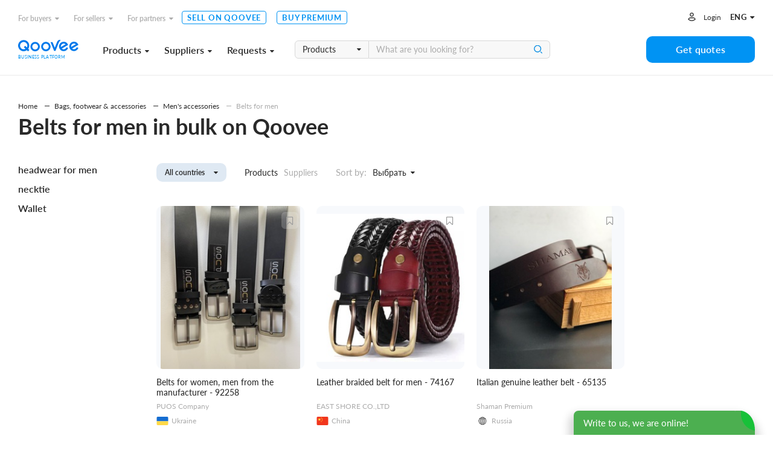

--- FILE ---
content_type: text/html; charset=utf-8
request_url: https://www.qoovee.com/en/market/belts-for-men/?view=items
body_size: 15450
content:


<!DOCTYPE html>
<html lang="en">
<head>
    <meta charset="UTF-8">
    <meta name="viewport" content="width=device-width, initial-scale=1.0, user-scalable=1.0, maximum-scale=1.0, minimum-scale=1.0">
    <meta http-equiv="X-UA-Compatible" content="ie=edge">
    
        <title>Belts for men from verified suppliers. Belts for men in bulk on Qoovee.com</title>
        <meta name="keywords" content="">
        <meta name="description" content="Belts for men. Up to date directory of suppliers. Products in bulk. Find right suppliers, sell goods and services, make deals, get profits!">
        <meta property="og:title" content="Belts for men from verified suppliers. Belts for men in bulk on Qoovee.com">
        <meta property="og:description" content="Belts for men. Up to date directory of suppliers. Products in bulk. Find right suppliers, sell goods and services, make deals, get profits!">
        <meta property="og:image" content="https://www.qoovee.com/media/seo/images/Qoovee_market.jpg">
    

    <meta property="og:url" content="https://www.qoovee.com/en/market/belts-for-men/?view=items">
    <meta property="og:type" content="website">
    <meta property="fb:app_id" content="1650369441895636">
    <meta name="yandex-verification" content="0eb9e1477bbc3691" />
    <meta name="theme-color" content="#003aa4">
	
    
        
            <link rel="alternate" hreflang="ru" href="https://www.qoovee.com/market/belts-for-men/?view=items">
        
    
        
    
        
            <link rel="alternate" hreflang="tr" href="https://www.qoovee.com/market/belts-for-men/?view=items">
        
    
        
            <link rel="alternate" hreflang="ar" href="https://www.qoovee.com/market/belts-for-men/?view=items">
        
    
        
            <link rel="alternate" hreflang="zh-CN" href="https://www.qoovee.com/market/belts-for-men/?view=items">
        
    
        
            <link rel="alternate" hreflang="de" href="https://www.qoovee.com/market/belts-for-men/?view=items">
        
    
    <link rel="alternate" href="https://www.qoovee.com/market/belts-for-men/?view=items" hreflang="x-default" />

    <link rel="alternate" href="https://m.qoovee.com/market/belts-for-men/?view=items">

    
	<link rel="canonical" href="https://www.qoovee.com/en/market/belts-for-men/">
	
		



	
	<link rel="stylesheet" href="/static/desktop/category_market.css?version=0.4415100040269959">


    <link rel="preconnect" href="https://static.doubleclick.net" crossorigin>
    <link rel="preconnect" href="https://s.ytimg.com" crossorigin>

	<link rel="icon" href="/static/images/logo/favicon.ico">

	<!-- Fonts preload -->
	<link rel="preload" href="/static/common/fonts/Lato-Bold.woff2" as="font" type="font/woff2" crossorigin="anonymous">
	<link rel="preload" href="/static/common/fonts/Lato-Semibold.woff2" as="font" type="font/woff2" crossorigin="anonymous">
	<link rel="preload" href="/static/common/fonts/Lato-Medium.woff2" as="font" type="font/woff2" crossorigin="anonymous">
	<link rel="preload" href="/static/common/fonts/Lato-Light.woff2" as="font" type="font/woff2" crossorigin="anonymous">
	<link rel="preload" href="/static/common/fonts/Lato-Black.woff2" as="font" type="font/woff2" crossorigin="anonymous">
	<link rel="preload" href="/static/common/fonts/Lato-Italic.woff2" as="font" type="font/woff2" crossorigin="anonymous">
	<link rel="preload" href="/static/common/fonts/Lato-Regular.woff2" as="font" type="font/woff2" crossorigin="anonymous">
	<link rel="preload" href="/static/common/fonts/Raleway-ExtraBold.ttf" as="font" type="font/ttf" crossorigin="anonymous">
	<link rel="preload" href="/static/common/fonts/qv-icons.woff" as="font" type="font/woff" crossorigin="anonymous">
	<link rel="preload" href="/static/common/fonts/themify.woff" as="font" type="font/woff" crossorigin="anonymous">
	<link rel="preload" href="/static/common/fonts/fontawesome-webfont.woff2" as="font" type="font/woff2" crossorigin="anonymous">
	<!-- End Fonts preload -->

	<link rel="stylesheet" href="/static/desktop/bundle.css?version=0.4415100040269959">
    <link rel="stylesheet" type="text/css" href="/static/hijack/hijack-styles.css" />
    
        <!-- Google Tag Manager -->
        <script>(function(w,d,s,l,i){w[l]=w[l]||[];w[l].push({'gtm.start':
        new Date().getTime(),event:'gtm.js'});var f=d.getElementsByTagName(s)[0],
        j=d.createElement(s),dl=l!='dataLayer'?'&l='+l:'';j.async=true;j.src=
        'https://www.googletagmanager.com/gtm.js?id='+i+dl;f.parentNode.insertBefore(j,f);
        })(window,document,'script','dataLayer','GTM-WRSVV9');</script>
        <!-- End Google Tag Manager -->

        <!-- Smartlook -->
        <script type='text/javascript'>
          window.smartlook||(function(d) {
            var o=smartlook=function(){ o.api.push(arguments)},h=d.getElementsByTagName('head')[0];
            var c=d.createElement('script');o.api=new Array();c.async=true;c.type='text/javascript';
            c.charset='utf-8';c.src='https://rec.smartlook.com/recorder.js';h.appendChild(c);
            })(document);
            smartlook('init', '9e3c54ebe1fae5c6448cafe08f23ecdf0e5d05c4');
        </script>
    
    <meta name="google-site-verification" content="E-N0XB0H10iVckY0V9gHSHxvihkHF3LjYO8BqYOuB1I" />
	<!-- Meta Pixel Code -->
	<script>
		!function(f,b,e,v,n,t,s){if(f.fbq)return;n=f.fbq=function(){n.callMethod?n.callMethod.apply(n,arguments):n.queue.push(arguments)};if(!f._fbq)f._fbq=n;n.push=n;n.loaded=!0;n.version='2.0';n.queue=[];t=b.createElement(e);t.async=!0;t.src=v;s=b.getElementsByTagName(e)[0];s.parentNode.insertBefore(t,s)}(window, document,'script','https://connect.facebook.net/en_US/fbevents.js');fbq('init', '906433257212247');fbq('track', 'PageView');
	</script>
	<noscript><img height="1" width="1" style="display:none" src="https://www.facebook.com/tr?id=906433257212247&ev=PageView&noscript=1"/></noscript>
	<!-- End Meta Pixel Code -->
</head>
<body class="en">
    
    
    <!-- Google Tag Manager (noscript) -->
        <noscript><iframe src="https://www.googletagmanager.com/ns.html?id=GTM-WRSVV9"
        height="0" width="0" style="display:none;visibility:hidden"></iframe></noscript>
    <!-- End Google Tag Manager (noscript) -->
    
    <noscript>
        <style>
            #loaders {
                display: none;
            }
        </style>
    </noscript>

    
        

    <a class="sc-launcher" data-target="#signIn" data-toggle="modal" href="javascript:void(0)" style="display: none!important;">Open chat</a>


    
    <div class="wrapper">
        <div class="wrapper__inner">
            
    
    

	

<div class="menu ">
	<div class="menu__inner">
		<div class="container-service">
			<div class="top">
				<div class="menu-top-links">
					<ul class="menu-nav">
						<li class="nav__li dropdown-wrap bottom-left dropdown-hover">
		                    <a class="dropdown-link" href="javascript:void(0)">For buyers<i class="fa fa-caret-down"></i></a>
	                        <div class="dropdown sub-nav">
	                            <ul class="dropdown__inner">
	                                <li><a href="/en/market/"><i class="qv qv_box"></i><span>Suppliers</span></a></li>
	                                <li><a href="/en/market/?view=items"><i class="qv qv_clothes"></i><span>Products</span></a></li>
	                                <li><a href="/en/safe/"><i class="qv qv_shield-icon"></i><span>Order protection</span></a></li>
	                                <li><a href="/en/tenders/create/"><i class="qv qv_plus"></i><span>Get quotes</span></a></li>
	                                <li><a href="https://logistics.qoovee.com/" target="_blank"><i class="qv qv_delivery"></i><span>Delivery</span></a></li>
	                            </ul>
	                        </div>
	                    </li>
						<li class="nav__li dropdown-wrap bottom-left dropdown-hover">
		                    <a class="dropdown-link" href="javascript:void(0)">For sellers<i class="fa fa-caret-down"></i></a>
	                        <div class="dropdown sub-nav">
	                            <ul class="dropdown__inner">
	                                <li><a href="/en/tenders/"><i class="qv qv_megaphone"></i><span>Requests</span></a></li>
	                                <li><a href="/en/internet/clients/" style="white-space: normal"><i class="qv qv_prices"></i><span style="width: calc(100% - 38px);">Demand analysis and promotion</span></a></li>
		                            <li>
			                            
				                            
					                            <a href="https://blog.qoovee.com/en/verified-supplier-en/" target="_blank">
					                        
			                            
		                                    <i class="qv qv_check-o"></i>
		                                    <span>Verified supplier</span>
		                                </a>
		                            </li>
	                                <li><a href="/en/company/create/"><i class="fa fa-laptop"></i><span>Sell on Qoovee</span></a></li>
	                                <li><a href="/en/prices/"><i class="qv qv_list-of-possibilties"></i><span>Pricing</span></a></li>

	                                <li><a href="https://logistics.qoovee.com/" target="_blank"><i class="qv qv_delivery"></i><span>Logistics</span></a></li>
	                            </ul>
	                        </div>
	                    </li>
						<li class="nav__li dropdown-wrap bottom-left dropdown-hover">
		                    <a class="dropdown-link" href="javascript:void(0)">For partners<i class="fa fa-caret-down"></i></a>
	                        <div class="dropdown sub-nav">
	                            <ul class="dropdown__inner">
	                                <li><a href="https://affiliate.qoovee.com/" target="_blank"><i class="qv qv_people"></i><span>Affiliate program</span></a></li>
	
	                                <li><a href="/en/contact_us/" target="_blank"><i class="qv qv_users"></i><span>Send your proposal</span></a></li>
		                            <li><a href="https://docs.google.com/forms/d/e/1FAIpQLSckISheZIIt2R-wvj31EZCEsE6DR97Q7WXPf8up7CyhlXVZjQ/viewform" target="_blank"><i class="qv qv_money-bag"></i> Become a Qoovee investor</a></li>
	                            </ul>
	                        </div>
	                    </li>
	                    <li class="nav__li">
		                    <a class="simple-link" href="/en/company/create/">Sell on Qoovee</a>
	                    </li>
	                    <li class="nav__li">
		                    <a class="simple-link" href="/en/prices/">Buy Premium</a>
	                    </li>
					</ul>
				</div>
				<div class="menu-user-links">
					<ul class="menu-nav">
						
							<li>
								<a class="login-link" href="https://accounts.qoovee.com/profile/" data-target="#signIn" data-toggle="modal">Login</a>
							</li>
						
						<li>
							<div class="cur-lang">
						        <div class="dropdown-wrap bottom-right dropdown-click">
			                        
			                        <a class="dropdown-lang-link" href="javascript:void(0)">
				                        <span>eng</span> <i class="fa fa-caret-down"></i>
			                        </a>
			                        <div class="dropdown languages_dropdown">
			                            <ul class="dropdown__inner languages">
			                            
			                                
			                                
			                                    <li>
			                                        <a href="javascript:void(0)" class="change_language" data-code="ru">
			                                            <span class="flag ru"></span>
			                                            <span>Русский</span>
			                                        </a>
			                                    </li>
			                                
			                                    <li>
			                                        <a href="javascript:void(0)" class="change_language" data-code="en">
			                                            <span class="flag en"></span>
			                                            <span>English</span>
			                                        </a>
			                                    </li>
			                                
			                                    <li>
			                                        <a href="javascript:void(0)" class="change_language" data-code="tr">
			                                            <span class="flag tr"></span>
			                                            <span>Türkçe</span>
			                                        </a>
			                                    </li>
			                                
			                                    <li>
			                                        <a href="javascript:void(0)" class="change_language" data-code="ar">
			                                            <span class="flag ar"></span>
			                                            <span>العربيّة</span>
			                                        </a>
			                                    </li>
			                                
			                                    <li>
			                                        <a href="javascript:void(0)" class="change_language" data-code="cn">
			                                            <span class="flag cn"></span>
			                                            <span>简体中文</span>
			                                        </a>
			                                    </li>
			                                
			                                    <li>
			                                        <a href="javascript:void(0)" class="change_language" data-code="de">
			                                            <span class="flag de"></span>
			                                            <span>Deutsch</span>
			                                        </a>
			                                    </li>
			                                
			                            
			                            </ul>
			                        </div>
			                    </div>
							</div>
						</li>
					</ul>
				</div>
			</div>
			<div class="bottom">
				<div class="left clearfix">
					<div class="menu-logo">
						<a href="/en/"></a><span>Business platform</span>
					</div>
					<div class="menu-services">
						<a class="menu-services-btn" href="javascript:void(0)" data-type="goods">Products<i class="fa fa-caret-down"></i></a>
						<a class="menu-services-btn" href="javascript:void(0)" data-type="suppliers">Suppliers<i class="fa fa-caret-down"></i></a>
						<a class="menu-services-btn" href="javascript:void(0)" data-type="tenders">Requests<i class="fa fa-caret-down"></i></a>
					</div>
					<div class="menu-search">
		                <form action="" method="GET">
		                    <div class="input-group">
			                    <span class="input-group-btn">
		                            <select id="menu-search-select" name="" class="selectpicker">
			                            <option value="goods" selected>Products</option>
			                            <option value="tenders">Requests</option>
			                            <option value="companies">Suppliers</option>
		                            </select>
		                        </span>
		                        <input type="text" name=""  class="menu-search-input search-desktop form-element" placeholder="What are you looking for?">
		                        <button type="button" class="main-search-btn"></button>
		                    </div>
		                </form>
						<div class="input-dropdown search-sugg-dropdown">
							<ul class="search-sugg-ul sugg-autocomplete" style="display: none"></ul>
		                </div>
		            </div>
				</div>
				<div class="right">
					<div class="">
						<a class="btn btn-blue btn-h44 btn-w180" href="/en/tenders/create/"><span>Get quotes</span></a>
					</div>
				</div>
			</div>
		</div>
	</div>
</div>





<div class="main-categories-view">
    <div class="main-categories-view-inner">
        <div class="main_categories_content">
            <div id="main-categories_goods" class="sortable-content">
                <div class="main-categories-tree">

                </div>
            </div>
            <div id="main-categories_suppliers" class="sortable-content">
                <div class="main-categories-tree">

                </div>
            </div>





            <div id="main-categories_tenders" class="sortable-content">
                <div class="main-categories-tree">

                </div>
            </div>
            <div class="menu_cat_spinner"><i class="fa-spin qv qv_settings"></i></div>
        </div>
	    <button class="main-categories-view-close" type="button"><i class="ti-close"></i></button>
    </div>
</div>







            <div id="content">
                
	<div class="content-inner">
		<div class="container-service">
			
<div class="bx_breadcrumbs">
    <ul itemscope itemtype="http://schema.org/BreadcrumbList">
	    <li itemprop="itemListElement" itemscope itemtype="http://schema.org/ListItem">
		    <a href="/en/"
               title="Home" itemprop="item">
                <span itemprop="name">Home</span>
            </a>
		    <meta itemprop="position" content="1">
	    </li>

        
            <li itemprop="itemListElement" itemscope itemtype="http://schema.org/ListItem">
                <a href="/en/market/bags-footwear-accessories/?view=items"
                   title="Bags, footwear &amp; accessories" itemprop="item">
                    <span itemprop="name">Bags, footwear &amp; accessories</span>
                </a>
                <meta itemprop="position" content="2">
            </li>
        
            <li itemprop="itemListElement" itemscope itemtype="http://schema.org/ListItem">
                <a href="/en/market/men-s-accessories/?view=items"
                   title="Men&#39;s accessories" itemprop="item">
                    <span itemprop="name">Men&#39;s accessories</span>
                </a>
                <meta itemprop="position" content="2">
            </li>
        
        <li itemprop="itemListElement" itemscope itemtype="http://schema.org/ListItem">
            <a class="current" href="/en/market/belts-for-men/?view=items"
               title="Belts for men" itemprop="item">
                <span itemprop="name">Belts for men</span>
            </a>
            <meta itemprop="position" content="3">
        </li>
    </ul>
</div>


			<h1 class="seo-h1">Belts for men in bulk on Qoovee</h1>

			
				

<div class="categories-other-level">
	<div class="left">
		
<div class="categories-view_cats">
    <ul class="categories-view_ul">
        
        
            <li>
                <a class="first-level" href="/en/market/headwear-for-men/?view=items">
                    <span>headwear for men</span>
                </a>
                
            </li>
        
            <li>
                <a class="first-level" href="/en/market/necktie/?view=items">
                    <span>necktie</span>
                </a>
                
            </li>
        
            <li>
                <a class="first-level" href="/en/market/wallet/?view=items">
                    <span>Wallet</span>
                </a>
                
            </li>
        
    </ul>
</div>

	</div>
	<div class="right">
		<div class="filters">
			<div class="filters-left">
				
					

<div class="sorting-country">
	<div class="dropdown-wrap bottom-left dropdown-click type-4">
	    <a id="countries-toggle" class="sorting-country-btn" href="javascript:void(0)">
            
	            <span class="country-picker-title">All countries</span>
		    
            <i class="fa fa-caret-down"></i>
	    </a>
	    <div class="dropdown">
	        <div class="dropdown__inner">
	            <div class="form-group search-country">
	                <input class="form-element h-44" type="text" name="country-filter-search" placeholder="Search by countries">
	            </div>
	            <div class="top">
	                <ul class="slimscroll">
	                    <li>
	                        <a href="/en/market/belts-for-men/?view=items" class="btn btn-h30 btn-white">
	                            <span>All countries</span>
	                        </a>
	                    </li>
	                    
	                        <li>
	                            <a href="/en/market/belts-for-men/CN/?view=items" class="btn btn-h30 btn-white ">
		                            <button class="flag" data-country="CN" style="background-image: url('/static/components/intl-tel-input/flags/CN.svg')"></button>
	                                <span data-country-filter="CN">China</span>
	                            </a>
	                        </li>
	                    
	                        <li>
	                            <a href="/en/market/belts-for-men/KG/?view=items" class="btn btn-h30 btn-white ">
		                            <button class="flag" data-country="KG" style="background-image: url('/static/components/intl-tel-input/flags/KG_new.svg')"></button>
	                                <span data-country-filter="KG">Kyrgyzstan</span>
	                            </a>
	                        </li>
	                    
	                        <li>
	                            <a href="/en/market/belts-for-men/PL/?view=items" class="btn btn-h30 btn-white ">
		                            <button class="flag" data-country="PL" style="background-image: url('/static/components/intl-tel-input/flags/PL.svg')"></button>
	                                <span data-country-filter="PL">Poland</span>
	                            </a>
	                        </li>
	                    
	                        <li>
	                            <a href="/en/market/belts-for-men/RU/?view=items" class="btn btn-h30 btn-white ">
		                            <button class="flag" data-country="RU" style="background-image: url('/static/components/intl-tel-input/flags/RU.svg')"></button>
	                                <span data-country-filter="RU">Russia</span>
	                            </a>
	                        </li>
	                    
	                        <li>
	                            <a href="/en/market/belts-for-men/TR/?view=items" class="btn btn-h30 btn-white ">
		                            <button class="flag" data-country="TR" style="background-image: url('/static/components/intl-tel-input/flags/TR.svg')"></button>
	                                <span data-country-filter="TR">Turkey</span>
	                            </a>
	                        </li>
	                    
	                        <li>
	                            <a href="/en/market/belts-for-men/UA/?view=items" class="btn btn-h30 btn-white ">
		                            <button class="flag" data-country="UA" style="background-image: url('/static/components/intl-tel-input/flags/UA.svg')"></button>
	                                <span data-country-filter="UA">Ukraine</span>
	                            </a>
	                        </li>
	                    
	                        <li>
	                            <a href="/en/market/belts-for-men/UZ/?view=items" class="btn btn-h30 btn-white ">
		                            <button class="flag" data-country="UZ" style="background-image: url('/static/components/intl-tel-input/flags/UZ.svg')"></button>
	                                <span data-country-filter="UZ">Uzbekistan</span>
	                            </a>
	                        </li>
	                    
	                </ul>
	            </div>
	        </div>
	    </div>
	</div>
</div>

				
				

<div class="choose-type">
	<a
		href="
			
				javascript:void(0)
			
		"
        class="active"
	>
		Products
	</a>

	<a
		href="
			
				/en/market/belts-for-men/
			
		"
        
	>
		Suppliers
	</a>
</div>

				

<div class="sorting-type">
	<span>Sort by:</span>
	<select id="sorting-select" data-style="btn-sorting" title="Select">
        <option value="-created_at">New items</option>
        <option value="-views">By popularity</option>
        <option value="-price">By price (descending)</option>
        <option value="price">By price (ascending)</option>
    </select>
</div>

			</div>
			<div class="filters-right">




			</div>
		</div>
        <div class="container-items">
            
	            <div class="inner">
	                
	                    

<div class="market-item square-view" itemscope itemtype="http://schema.org/Product" item-id="92258">
    
        <a class="favorite-button" href="javascript:void(0)" data-target="#signIn" data-toggle="modal"></a>
    
    <div class="market-item__image">
        
            <a href="/en/kompaniya-puos/remni-zhenskie-muzhskie-ot-proizvoditelia-92258/"
            data-style="background-image: url('https://www.qoovee.com/media/cache/e1/ae/e1aec07e01e8cc93220292f74585dbf1.jpg')"></a>
        
    </div>
    <div class="market-item__content">
        <div class="market-item__title">
            <h4><a href="/en/kompaniya-puos/remni-zhenskie-muzhskie-ot-proizvoditelia-92258/"><span itemprop="name" search-on-page>Belts for women, men from the manufacturer - 92258</span></a></h4>
        </div>
        <div class="market-item__company">
            <h5 itemprop="seller" itemscope itemtype="http://schema.org/Organization">
	            
	            <a href="/en/kompaniya-puos/">
		            <span itemprop="name" search-on-page>PUOS Company</span>
	            </a>
            </h5>
            <span class="market-item__company-flag-country">
                <span class="flag" data-country="UA" title="" style="background-image:url('/static/components/intl-tel-input/flags/UA.svg')"></span>
                <span class="country">Ukraine</span>
            </span>
        </div>
        <div itemprop="offers" itemscope="" itemtype="http://schema.org/AggregateOffer" class="market-item__price">
            
                <span itemprop="priceCurrency">USD</span>
                <span itemprop="lowPrice">3.0</span> - <span itemprop="highPrice">9.0</span>/pcs
            
        </div>
        
            <div itemprop="description" class="market-item__description">Women's and Men's belts from the manufacturer. Everything is made of genuine leather, there are many models, the sizes for women's belts are from 1.5 cm - 4 cm in width, men's 3.5 cm - 5 cm in width. There are belts from different skins (Turkish, Italian, Ukraine, as well as leather belts Zmii-crocodile, there is Suede, Nabuk. For details, please ask for numbers, we will send you a photo or video of what is in the range, we also produce men's bags, clips for money, key holders, women's wallets, passport covers, document covers, business card holders.</div>
        
    </div>
	<div class="market-item__action">
		<a class="btn btn-h44 btn-blue" href="/en/kompaniya-puos/remni-zhenskie-muzhskie-ot-proizvoditelia-92258/">Contact with supplier</a>
	</div>
</div>

	                
	                    

<div class="market-item square-view" itemscope itemtype="http://schema.org/Product" item-id="74167">
    
        <a class="favorite-button" href="javascript:void(0)" data-target="#signIn" data-toggle="modal"></a>
    
    <div class="market-item__image">
        
            <a href="/en/east-shore-co-ltd/kozhanyi-pletenyi-remen-dlia-muzhchin-74167/"
            data-style="background-image: url('https://www.qoovee.com/media/cache/89/30/89302f40546f3a7babf375e45bd65aee.jpg')"></a>
        
    </div>
    <div class="market-item__content">
        <div class="market-item__title">
            <h4><a href="/en/east-shore-co-ltd/kozhanyi-pletenyi-remen-dlia-muzhchin-74167/"><span itemprop="name" search-on-page>Leather braided belt for men - 74167</span></a></h4>
        </div>
        <div class="market-item__company">
            <h5 itemprop="seller" itemscope itemtype="http://schema.org/Organization">
	            
	            <a href="/en/east-shore-co-ltd/">
		            <span itemprop="name" search-on-page>EAST SHORE CO.,LTD</span>
	            </a>
            </h5>
            <span class="market-item__company-flag-country">
                <span class="flag" data-country="CN" title="" style="background-image:url('/static/components/intl-tel-input/flags/CN.svg')"></span>
                <span class="country">China</span>
            </span>
        </div>
        <div itemprop="offers" itemscope="" itemtype="http://schema.org/AggregateOffer" class="market-item__price">
            
                
                <span itemprop="priceCurrency">USD</span>
                <span itemprop="price">2.33</span>/pcs
                <span itemprop="lowPrice" style="display: none !important;">2.33</span>
                
            
        </div>
        
            <div itemprop="description" class="market-item__description"> Leather braided belt for men 
 Size 100 105 110 115 120 cm </div>
        
    </div>
	<div class="market-item__action">
		<a class="btn btn-h44 btn-blue" href="/en/east-shore-co-ltd/kozhanyi-pletenyi-remen-dlia-muzhchin-74167/">Contact with supplier</a>
	</div>
</div>

	                
	                    

<div class="market-item square-view" itemscope itemtype="http://schema.org/Product" item-id="65135">
    
        <a class="favorite-button" href="javascript:void(0)" data-target="#signIn" data-toggle="modal"></a>
    
    <div class="market-item__image">
        
            <a href="/en/shaman-premium-1/remen-iz-italianskoi-naturalnoi-kozhi-65135/"
            data-style="background-image: url('https://www.qoovee.com/media/cache/da/56/da5677f15647419ae260b4f2f5875bbd.jpg')"></a>
        
    </div>
    <div class="market-item__content">
        <div class="market-item__title">
            <h4><a href="/en/shaman-premium-1/remen-iz-italianskoi-naturalnoi-kozhi-65135/"><span itemprop="name" search-on-page>Italian genuine leather belt - 65135</span></a></h4>
        </div>
        <div class="market-item__company">
            <h5 itemprop="seller" itemscope itemtype="http://schema.org/Organization">
	            
	            <a href="/en/shaman-premium-1/">
		            <span itemprop="name" search-on-page>Shaman Premium</span>
	            </a>
            </h5>
            <span class="market-item__company-flag-country">
                <span class="flag" data-country="RU" title="" style="background-image:url('/static/components/intl-tel-input/flags/RU.svg')"></span>
                <span class="country">Russia</span>
            </span>
        </div>
        <div itemprop="offers" itemscope="" itemtype="http://schema.org/AggregateOffer" class="market-item__price">
            
                
                <span itemprop="priceCurrency">USD</span>
                <span itemprop="price">78.0</span>/pcs
                <span itemprop="lowPrice" style="display: none !important;">78.0</span>
                
            
        </div>
        
            <div itemprop="description" class="market-item__description">Premium Italian genuine leather belts. Individual engraving inside or outside.</div>
        
    </div>
	<div class="market-item__action">
		<a class="btn btn-h44 btn-blue" href="/en/shaman-premium-1/remen-iz-italianskoi-naturalnoi-kozhi-65135/">Contact with supplier</a>
	</div>
</div>

	                
	                    

<div class="market-item square-view" itemscope itemtype="http://schema.org/Product" item-id="61206">
    
        <a class="favorite-button" href="javascript:void(0)" data-target="#signIn" data-toggle="modal"></a>
    
    <div class="market-item__image">
        
            <a href="/en/taba-deri/4-cm-deri-spor-61206/"
            data-style="background-image: url('https://www.qoovee.com/media/cache/a5/cf/a5cf8a394d87c3b53999126c8fea11fd.jpg')"></a>
        
    </div>
    <div class="market-item__content">
        <div class="market-item__title">
            <h4><a href="/en/taba-deri/4-cm-deri-spor-61206/"><span itemprop="name" search-on-page>4cm leather sport belts - 61206</span></a></h4>
        </div>
        <div class="market-item__company">
            <h5 itemprop="seller" itemscope itemtype="http://schema.org/Organization">
	            
	            <a href="/en/taba-deri/">
		            <span itemprop="name" search-on-page>Tan leather</span>
	            </a>
            </h5>
            <span class="market-item__company-flag-country">
                <span class="flag" data-country="TR" title="" style="background-image:url('/static/components/intl-tel-input/flags/TR.svg')"></span>
                <span class="country">Turkey</span>
            </span>
        </div>
        <div itemprop="offers" itemscope="" itemtype="http://schema.org/AggregateOffer" class="market-item__price">
            
                
                <span itemprop="priceCurrency">USD</span>
                <span itemprop="price">6.0</span>/pcs
                <span itemprop="lowPrice" style="display: none !important;">6.0</span>
                
            
        </div>
        
            <div itemprop="description" class="market-item__description">It is 100% leather. It is made in the desired model and quality. The products in the image can be detailed. The price may show differences. Customer satisfaction is very important to our company. When necessary, production is made according to the company&#39;s requests. We actively export to Australia, Russia and European countries.</div>
        
    </div>
	<div class="market-item__action">
		<a class="btn btn-h44 btn-blue" href="/en/taba-deri/4-cm-deri-spor-61206/">Contact with supplier</a>
	</div>
</div>

	                
	                    

<div class="market-item square-view" itemscope itemtype="http://schema.org/Product" item-id="56601">
    
        <a class="favorite-button" href="javascript:void(0)" data-target="#signIn" data-toggle="modal"></a>
    
    <div class="market-item__image">
        
            <a href="/en/rise-l/remni-56601/"
            data-style="background-image: url('https://www.qoovee.com/media/cache/2c/90/2c908ea5caeb3b898911a368d45ebd2d.jpg')"></a>
        
    </div>
    <div class="market-item__content">
        <div class="market-item__title">
            <h4><a href="/en/rise-l/remni-56601/"><span itemprop="name" search-on-page>Belts - 56601</span></a></h4>
        </div>
        <div class="market-item__company">
            <h5 itemprop="seller" itemscope itemtype="http://schema.org/Organization">
	            
	            <a href="/en/rise-l/">
		            <span itemprop="name" search-on-page>&quot;Rise&quot; (Leather wallet handmade)</span>
	            </a>
            </h5>
            <span class="market-item__company-flag-country">
                <span class="flag" data-country="KG" title="" style="background-image:url('/static/components/intl-tel-input/flags/KG_new.svg')"></span>
                <span class="country">Kyrgyzstan</span>
            </span>
        </div>
        <div itemprop="offers" itemscope="" itemtype="http://schema.org/AggregateOffer" class="market-item__price">
            
                
                <span itemprop="priceCurrency">USD</span>
                <span itemprop="price">450.0</span>/pcs
                <span itemprop="lowPrice" style="display: none !important;">450.0</span>
                
            
        </div>
        
            <div itemprop="description" class="market-item__description"> Dimensions - 4cm * (120cm - 175cm) 
 Leather of cattle </div>
        
    </div>
	<div class="market-item__action">
		<a class="btn btn-h44 btn-blue" href="/en/rise-l/remni-56601/">Contact with supplier</a>
	</div>
</div>

	                
	                    

<div class="market-item square-view" itemscope itemtype="http://schema.org/Product" item-id="55478">
    
        <a class="favorite-button" href="javascript:void(0)" data-target="#signIn" data-toggle="modal"></a>
    
    <div class="market-item__image">
        
            <a href="/en/boomerz/muzhskie-i-zhenskie-remni-ruchnoi-raboty-iz-italianskoi-kozhi-55478/"
            data-style="background-image: url('https://www.qoovee.com/media/cache/38/2f/382fb13dfb9c7656ef449d29189558b7.jpg')"></a>
        
    </div>
    <div class="market-item__content">
        <div class="market-item__title">
            <h4><a href="/en/boomerz/muzhskie-i-zhenskie-remni-ruchnoi-raboty-iz-italianskoi-kozhi-55478/"><span itemprop="name" search-on-page>Мужские и Женские ремни ручной работы из Итальянской кожи. - 55478</span></a></h4>
        </div>
        <div class="market-item__company">
            <h5 itemprop="seller" itemscope itemtype="http://schema.org/Organization">
	            
	            <a href="/en/boomerz/">
		            <span itemprop="name" search-on-page>BOOMERZ</span>
	            </a>
            </h5>
            <span class="market-item__company-flag-country">
                <span class="flag" data-country="UZ" title="" style="background-image:url('/static/components/intl-tel-input/flags/UZ.svg')"></span>
                <span class="country">Uzbekistan</span>
            </span>
        </div>
        <div itemprop="offers" itemscope="" itemtype="http://schema.org/AggregateOffer" class="market-item__price">
            
                
                <span itemprop="priceCurrency">USD</span>
                <span itemprop="price">13.0</span>/pcs
                <span itemprop="lowPrice" style="display: none !important;">13.0</span>
                
            
        </div>
        
    </div>
	<div class="market-item__action">
		<a class="btn btn-h44 btn-blue" href="/en/boomerz/muzhskie-i-zhenskie-remni-ruchnoi-raboty-iz-italianskoi-kozhi-55478/">Contact with supplier</a>
	</div>
</div>

	                
	                    

<div class="market-item square-view" itemscope itemtype="http://schema.org/Product" item-id="37102">
    
        <a class="favorite-button" href="javascript:void(0)" data-target="#signIn" data-toggle="modal"></a>
    
    <div class="market-item__image">
        
            <a href="/en/diezz/lomanyi-dzhinsovyi-remen-ruchnaia-rabota-rm-h-0211-37102/"
            data-style="background-image: url('https://www.qoovee.com/media/cache/6e/09/6e0930feb81001f53bdaac6819aa8e1f.jpg')"></a>
        
    </div>
    <div class="market-item__content">
        <div class="market-item__title">
            <h4><a href="/en/diezz/lomanyi-dzhinsovyi-remen-ruchnaia-rabota-rm-h-0211-37102/"><span itemprop="name" search-on-page>Ломаный джинсовый ремень (ручная работа) RM-h-0211 - 37102</span></a></h4>
        </div>
        <div class="market-item__company">
            <h5 itemprop="seller" itemscope itemtype="http://schema.org/Organization">
	            
	            <a href="/en/diezz/">
		            <span itemprop="name" search-on-page>DIEZZ</span>
	            </a>
            </h5>
            <span class="market-item__company-flag-country">
                <span class="flag" data-country="RU" title="" style="background-image:url('/static/components/intl-tel-input/flags/RU.svg')"></span>
                <span class="country">Russia</span>
            </span>
        </div>
        <div itemprop="offers" itemscope="" itemtype="http://schema.org/AggregateOffer" class="market-item__price">
            
                
                <span itemprop="priceCurrency">USD</span>
                <span itemprop="price">7.42</span>/pcs
                <span itemprop="lowPrice" style="display: none !important;">7.42</span>
                
            
        </div>
        
            <div itemprop="description" class="market-item__description">This and other belts you can buy in bulk on our website diezz.ru RM-h-0211 Handmade broken jeans belt, which will serve as a good gift for you and your loved ones. A good combination of colors of various elements of the belt gives a feature to this model, and the heterogeneous texture of the canvas allows you to distinguish this belt from the rest. Natural paint from natural ingredients. Expensive quality buckle. Screw size adjustment. Sizes from 105 to 130 cm.</div>
        
    </div>
	<div class="market-item__action">
		<a class="btn btn-h44 btn-blue" href="/en/diezz/lomanyi-dzhinsovyi-remen-ruchnaia-rabota-rm-h-0211-37102/">Contact with supplier</a>
	</div>
</div>

	                
	                    

<div class="market-item square-view" itemscope itemtype="http://schema.org/Product" item-id="35334">
    
        <a class="favorite-button" href="javascript:void(0)" data-target="#signIn" data-toggle="modal"></a>
    
    <div class="market-item__image">
        
            <a href="/en/the-best-from-uk/aksessuary-zhenskie-i-muzhskie-remni-sumki-kozhanye-brendovye-sekond-khend-second-hand-originalnye-premium-35334/"
            data-style="background-image: url('https://www.qoovee.com/media/cache/ac/73/ac731857692194f6fd3e33f38b70fd9b.jpg')"></a>
        
    </div>
    <div class="market-item__content">
        <div class="market-item__title">
            <h4><a href="/en/the-best-from-uk/aksessuary-zhenskie-i-muzhskie-remni-sumki-kozhanye-brendovye-sekond-khend-second-hand-originalnye-premium-35334/"><span itemprop="name" search-on-page>Accessories women&amp;#39;s and men&amp;#39;s belts bags leather brand second-hand second-hand original premium - 35334</span></a></h4>
        </div>
        <div class="market-item__company">
            <h5 itemprop="seller" itemscope itemtype="http://schema.org/Organization">
	            
	            <a href="/en/the-best-from-uk/">
		            <span itemprop="name" search-on-page>The best from UK</span>
	            </a>
            </h5>
            <span class="market-item__company-flag-country">
                <span class="flag" data-country="PL" title="" style="background-image:url('/static/components/intl-tel-input/flags/PL.svg')"></span>
                <span class="country">Люблин, Poland</span>
            </span>
        </div>
        <div itemprop="offers" itemscope="" itemtype="http://schema.org/AggregateOffer" class="market-item__price">
            
                
                <span itemprop="priceCurrency">USD</span>
                <span itemprop="price">2.26</span>/kg
                <span itemprop="lowPrice" style="display: none !important;">2.26</span>
                
            
        </div>
        
            <div itemprop="description" class="market-item__description">Second-hand accessories from England
The Accessories category includes belts, bags, jewelry, bijoux, ties, handmade materials, etc.
Things designed to spice up the look

High quality bags and belts made of leather and substitutes.
Matte, patent leather, crocodile leather
Belts for men and women of different sizes, thicknesses and designs from well-known brands

Brands: Zara, Next, New look, Georgia, Atmosphere, ASOS, Hollister, Super dry, River Island, Gap, Topshop, Adidas, Lacoste, etc.

Condition: product without traces of wear or with minor defects.

Packed in 25 kg transparent bags.

Clothes can be sorted in a different way, according to the individual order of the client.
The price is negotiable when buying a large batch of goods.
The product is already in stock in Lublin.

Please contact us for any questions))</div>
        
    </div>
	<div class="market-item__action">
		<a class="btn btn-h44 btn-blue" href="/en/the-best-from-uk/aksessuary-zhenskie-i-muzhskie-remni-sumki-kozhanye-brendovye-sekond-khend-second-hand-originalnye-premium-35334/">Contact with supplier</a>
	</div>
</div>

	                
	                    

<div class="market-item square-view" itemscope itemtype="http://schema.org/Product" item-id="32274">
    
        <a class="favorite-button" href="javascript:void(0)" data-target="#signIn" data-toggle="modal"></a>
    
    <div class="market-item__image">
        
            <a href="/en/hotwalker/poias-elastichnyi-velkro-lipuchka-32274/"
            data-style="background-image: url('https://www.qoovee.com/media/cache/9b/80/9b80724783140f75d341add768064766.jpg')"></a>
        
    </div>
    <div class="market-item__content">
        <div class="market-item__title">
            <h4><a href="/en/hotwalker/poias-elastichnyi-velkro-lipuchka-32274/"><span itemprop="name" search-on-page>Elastic Velcro belt (Velcro) - 32274</span></a></h4>
        </div>
        <div class="market-item__company">
            <h5 itemprop="seller" itemscope itemtype="http://schema.org/Organization">
	            
	            <a href="/en/hotwalker/">
		            <span itemprop="name" search-on-page>HotWalker</span>
	            </a>
            </h5>
            <span class="market-item__company-flag-country">
                <span class="flag" data-country="RU" title="" style="background-image:url('/static/components/intl-tel-input/flags/RU.svg')"></span>
                <span class="country">Москва, Russia</span>
            </span>
        </div>
        <div itemprop="offers" itemscope="" itemtype="http://schema.org/AggregateOffer" class="market-item__price">
            
                
                <span itemprop="priceCurrency">USD</span>
                <span itemprop="price">4.57</span>/pcs
                <span itemprop="lowPrice" style="display: none !important;">4.57</span>
                
            
        </div>
        
            <div itemprop="description" class="market-item__description">Name: Elastic Velcro belt (Velcro) Part numbers (examples): TPL-BELT-105-W TPL-BELT-105-B Features: Length: 105 cm (any order) Stretch length: 180 cm Color: white W / black B Weight: 30 gr. Set: belt + a piece of reciprocal Velcro with a self-adhesive surface It is used for fastening, fixing and wearing gadgets, tools, devices, batteries, covers and any other improvised things.</div>
        
    </div>
	<div class="market-item__action">
		<a class="btn btn-h44 btn-blue" href="/en/hotwalker/poias-elastichnyi-velkro-lipuchka-32274/">Contact with supplier</a>
	</div>
</div>

	                
	                    

<div class="market-item square-view" itemscope itemtype="http://schema.org/Product" item-id="32273">
    
        <a class="favorite-button" href="javascript:void(0)" data-target="#signIn" data-toggle="modal"></a>
    
    <div class="market-item__image">
        
            <a href="/en/hotwalker/remeshok-elastichnyi-velkro-lipuchka-32273/"
            data-style="background-image: url('https://www.qoovee.com/media/cache/f7/d0/f7d0ac55b15414c63a69d90537b2b3da.jpg')"></a>
        
    </div>
    <div class="market-item__content">
        <div class="market-item__title">
            <h4><a href="/en/hotwalker/remeshok-elastichnyi-velkro-lipuchka-32273/"><span itemprop="name" search-on-page>Elastic Velcro strap (Velcro) - 32273</span></a></h4>
        </div>
        <div class="market-item__company">
            <h5 itemprop="seller" itemscope itemtype="http://schema.org/Organization">
	            
	            <a href="/en/hotwalker/">
		            <span itemprop="name" search-on-page>HotWalker</span>
	            </a>
            </h5>
            <span class="market-item__company-flag-country">
                <span class="flag" data-country="RU" title="" style="background-image:url('/static/components/intl-tel-input/flags/RU.svg')"></span>
                <span class="country">Москва, Russia</span>
            </span>
        </div>
        <div itemprop="offers" itemscope="" itemtype="http://schema.org/AggregateOffer" class="market-item__price">
            
                
                <span itemprop="priceCurrency">USD</span>
                <span itemprop="price">4.0</span>/pcs
                <span itemprop="lowPrice" style="display: none !important;">4.0</span>
                
            
        </div>
        
            <div itemprop="description" class="market-item__description">Name: Elastic Velcro strap (Velcro) Part numbers (examples): TPL-BELT-42-W TPL-BELT-42-B Features: Length: 42 cm (any order) Stretch length: 65 cm Color: white W / black B Weight: 10 gr. Set: strap + a piece of reciprocal Velcro with a self-adhesive surface It is used for fastening, fixing and wearing gadgets, tools, devices, batteries, covers and any other improvised things.</div>
        
    </div>
	<div class="market-item__action">
		<a class="btn btn-h44 btn-blue" href="/en/hotwalker/remeshok-elastichnyi-velkro-lipuchka-32273/">Contact with supplier</a>
	</div>
</div>

	                
	                    

<div class="market-item square-view" itemscope itemtype="http://schema.org/Product" item-id="547">
    
        <a class="favorite-button" href="javascript:void(0)" data-target="#signIn" data-toggle="modal"></a>
    
    <div class="market-item__image">
        
            <a href="/en/jorgo/remni-jorgo-547/"
            data-style="background-image: url('https://www.qoovee.com/media/cache/27/ad/27ad3240ca09fd9e89c90dfcfbc3e36d.jpg')"></a>
        
    </div>
    <div class="market-item__content">
        <div class="market-item__title">
            <h4><a href="/en/jorgo/remni-jorgo-547/"><span itemprop="name" search-on-page>Belts Jorgo - 547</span></a></h4>
        </div>
        <div class="market-item__company">
            <h5 itemprop="seller" itemscope itemtype="http://schema.org/Organization">
	            
	            <a href="/en/jorgo/">
		            <span itemprop="name" search-on-page>JORGO</span>
	            </a>
            </h5>
            <span class="market-item__company-flag-country">
                <span class="flag" data-country="KG" title="" style="background-image:url('/static/components/intl-tel-input/flags/KG_new.svg')"></span>
                <span class="country">Kyrgyzstan</span>
            </span>
        </div>
        <div itemprop="offers" itemscope="" itemtype="http://schema.org/AggregateOffer" class="market-item__price">
            
                
                <span itemprop="priceCurrency">USD</span>
                <span itemprop="price">5.81</span>/pcs
                <span itemprop="lowPrice" style="display: none !important;">5.81</span>
                
            
        </div>
        
            <div itemprop="description" class="market-item__description"> Jorgo Belts </div>
        
    </div>
	<div class="market-item__action">
		<a class="btn btn-h44 btn-blue" href="/en/jorgo/remni-jorgo-547/">Contact with supplier</a>
	</div>
</div>

	                
	                    

<div class="market-item square-view" itemscope itemtype="http://schema.org/Product" item-id="27068">
    
        <a class="favorite-button" href="javascript:void(0)" data-target="#signIn" data-toggle="modal"></a>
    
    <div class="market-item__image">
        
            <a href="/en/kojdelo/muzhskie-remni-kojdelo-27068/"
            data-style="background-image: url('https://www.qoovee.com/media/cache/29/b6/29b6352b187251d2b2bec7b0d81b8b1d.jpg')"></a>
        
    </div>
    <div class="market-item__content">
        <div class="market-item__title">
            <h4><a href="/en/kojdelo/muzhskie-remni-kojdelo-27068/"><span itemprop="name" search-on-page>Men&amp;#39;s belts kojdelo - 27068</span></a></h4>
        </div>
        <div class="market-item__company">
            <h5 itemprop="seller" itemscope itemtype="http://schema.org/Organization">
	            
	            <a href="/en/kojdelo/">
		            <span itemprop="name" search-on-page>Kojdelo</span>
	            </a>
            </h5>
            <span class="market-item__company-flag-country">
                <span class="flag" data-country="RU" title="" style="background-image:url('/static/components/intl-tel-input/flags/RU.svg')"></span>
                <span class="country">Russia</span>
            </span>
        </div>
        <div itemprop="offers" itemscope="" itemtype="http://schema.org/AggregateOffer" class="market-item__price">
            
                <span itemprop="priceCurrency">USD</span>
                <span itemprop="lowPrice">6.85</span> - <span itemprop="highPrice">11.42</span>/pcs
            
        </div>
        
            <div itemprop="description" class="market-item__description"></div>
        
    </div>
	<div class="market-item__action">
		<a class="btn btn-h44 btn-blue" href="/en/kojdelo/muzhskie-remni-kojdelo-27068/">Contact with supplier</a>
	</div>
</div>

	                
	                    

<div class="market-item square-view" itemscope itemtype="http://schema.org/Product" item-id="25313">
    
        <a class="favorite-button" href="javascript:void(0)" data-target="#signIn" data-toggle="modal"></a>
    
    <div class="market-item__image">
        
            <a href="/en/pgsaleru/remen-iz-kozhi-krokodila-25313/"
            data-style="background-image: url('https://www.qoovee.com/media/cache/2b/eb/2bebf30a81b2572cb4f98fc814d54fa3.jpg')"></a>
        
    </div>
    <div class="market-item__content">
        <div class="market-item__title">
            <h4><a href="/en/pgsaleru/remen-iz-kozhi-krokodila-25313/"><span itemprop="name" search-on-page>CROCODILE LEATHER BELT - 25313</span></a></h4>
        </div>
        <div class="market-item__company">
            <h5 itemprop="seller" itemscope itemtype="http://schema.org/Organization">
	            
	            <a href="/en/pgsaleru/">
		            <span itemprop="name" search-on-page>Premium Goods</span>
	            </a>
            </h5>
            <span class="market-item__company-flag-country">
                <span class="flag" data-country="RU" title="" style="background-image:url('/static/components/intl-tel-input/flags/RU.svg')"></span>
                <span class="country">Russia</span>
            </span>
        </div>
        <div itemprop="offers" itemscope="" itemtype="http://schema.org/AggregateOffer" class="market-item__price">
            
                <span itemprop="priceCurrency">USD</span>
                <span itemprop="lowPrice">55.95</span> - <span itemprop="highPrice">131.31</span>/pcs
            
        </div>
        
            <div itemprop="description" class="market-item__description"> Crocodile leather belts   Men's belts are very popular accessories in the wardrobe of modern men. They perform not only the functional load, but also complete the integrity of the image, harmoniously complementing it. Supporting classic trousers or stylish jeans, belts are always in sight. Therefore, the material of manufacture and the quality of the product itself are far from the last place.   A successful person should buy a men's crocodile leather belt in the PREMIUM Goods online store, which is located in St. Petersburg.We have the best assortment and unsurpassed quality of products.   Buy profitably   A crocodile, like an alligator, has a durable beautiful cover. The durability and reliability of such a natural material is undoubtedly high. Therefore, a crocodile leather belt will last for many years and will never fail.   Additional benefits:    being a manufacturer, we provide favorable prices for accessories;   crocodile leather is purchased only from trusted suppliers from Thailand;  highly professional seamstresses sew each seam by hand;   having a unique pattern and texture, crocodile leather will provide you with an exclusive product.    The elite society of St. Petersburg will appreciate the luxurious men's accessory.   How to buy   If you want to appear in a high-quality crocodile belt, you can place an order in one click.
It is enough to indicate your contact information and choose a delivery method. It is more convenient to purchase several products through the basket. For residents of St. Petersburg and Moscow, we will deliver your order by courier the next day. We will provide a decent service, favorable price and unique products. </div>
        
    </div>
	<div class="market-item__action">
		<a class="btn btn-h44 btn-blue" href="/en/pgsaleru/remen-iz-kozhi-krokodila-25313/">Contact with supplier</a>
	</div>
</div>

	                
	                    

<div class="market-item square-view" itemscope itemtype="http://schema.org/Product" item-id="14506">
    
        <a class="favorite-button" href="javascript:void(0)" data-target="#signIn" data-toggle="modal"></a>
    
    <div class="market-item__image">
        
            <a href="/en/legkpromtorg/maestro-40-casual-10-w-14506/"
            data-style="background-image: url('https://www.qoovee.com/media/cache/47/17/47171292ce26fea1900fa270d40f6828.jpg')"></a>
        
    </div>
    <div class="market-item__content">
        <div class="market-item__title">
            <h4><a href="/en/legkpromtorg/maestro-40-casual-10-w-14506/"><span itemprop="name" search-on-page>Maestro 4,0 Casual 1.0 w - 14506</span></a></h4>
        </div>
        <div class="market-item__company">
            <h5 itemprop="seller" itemscope itemtype="http://schema.org/Organization">
	            
	            <a href="/en/legkpromtorg/">
		            <span itemprop="name" search-on-page>LEGKPROMTORG, TPK, LLC</span>
	            </a>
            </h5>
            <span class="market-item__company-flag-country">
                <span class="flag" data-country="RU" title="" style="background-image:url('/static/components/intl-tel-input/flags/RU.svg')"></span>
                <span class="country">Russia</span>
            </span>
        </div>
        <div itemprop="offers" itemscope="" itemtype="http://schema.org/AggregateOffer" class="market-item__price">
            
                
                <span itemprop="priceCurrency">USD</span>
                <span itemprop="price">7.5</span>/pcs
                <span itemprop="lowPrice" style="display: none !important;">7.5</span>
                
            
        </div>
        
            <div itemprop="description" class="market-item__description">Мужской ремнь MaestroПроизводство:  РоссияШирина полотна 4,0 смМатериал: натуральная кожа;Материал пряжки: метал;Отличный подарок мужчине. Этот стильный мужской аксессуар поможет Вам подчеркнуть индивидуальность в свободном стиле.Производитель: MaestroМодель: Maestro 4,0 Casual 1.0 wНаличие: Есть в наличии</div>
        
    </div>
	<div class="market-item__action">
		<a class="btn btn-h44 btn-blue" href="/en/legkpromtorg/maestro-40-casual-10-w-14506/">Contact with supplier</a>
	</div>
</div>

	                
	                    

<div class="market-item square-view" itemscope itemtype="http://schema.org/Product" item-id="14505">
    
        <a class="favorite-button" href="javascript:void(0)" data-target="#signIn" data-toggle="modal"></a>
    
    <div class="market-item__image">
        
            <a href="/en/legkpromtorg/maestro-40-casual-10-2w-14505/"
            data-style="background-image: url('https://www.qoovee.com/media/cache/a8/b9/a8b91fc67adf831e6dc983e409cd30b5.jpg')"></a>
        
    </div>
    <div class="market-item__content">
        <div class="market-item__title">
            <h4><a href="/en/legkpromtorg/maestro-40-casual-10-2w-14505/"><span itemprop="name" search-on-page>Maestro 4,0 Casual 1.0 2w - 14505</span></a></h4>
        </div>
        <div class="market-item__company">
            <h5 itemprop="seller" itemscope itemtype="http://schema.org/Organization">
	            
	            <a href="/en/legkpromtorg/">
		            <span itemprop="name" search-on-page>LEGKPROMTORG, TPK, LLC</span>
	            </a>
            </h5>
            <span class="market-item__company-flag-country">
                <span class="flag" data-country="RU" title="" style="background-image:url('/static/components/intl-tel-input/flags/RU.svg')"></span>
                <span class="country">Russia</span>
            </span>
        </div>
        <div itemprop="offers" itemscope="" itemtype="http://schema.org/AggregateOffer" class="market-item__price">
            
                
                <span itemprop="priceCurrency">USD</span>
                <span itemprop="price">7.5</span>/pcs
                <span itemprop="lowPrice" style="display: none !important;">7.5</span>
                
            
        </div>
        
            <div itemprop="description" class="market-item__description">Мужской ремнь MaestroПроизводство:  РоссияШирина полотна 4,0 смМатериал: натуральная кожа;Материал пряжки: метал;Отличный подарок мужчине. Этот стильный мужской аксессуар поможет Вам подчеркнуть индивидуальность в свободном стиле.Производитель: MaestroМодель: Maestro 4,0 Casual 1.0 2wНаличие: Есть в наличии</div>
        
    </div>
	<div class="market-item__action">
		<a class="btn btn-h44 btn-blue" href="/en/legkpromtorg/maestro-40-casual-10-2w-14505/">Contact with supplier</a>
	</div>
</div>

	                
	                    

<div class="market-item square-view" itemscope itemtype="http://schema.org/Product" item-id="14504">
    
        <a class="favorite-button" href="javascript:void(0)" data-target="#signIn" data-toggle="modal"></a>
    
    <div class="market-item__image">
        
            <a href="/en/legkpromtorg/maestro-40-casual-10-14504/"
            data-style="background-image: url('https://www.qoovee.com/media/cache/56/f2/56f261bbab05b2bfdb443756dc6cc6e6.jpg')"></a>
        
    </div>
    <div class="market-item__content">
        <div class="market-item__title">
            <h4><a href="/en/legkpromtorg/maestro-40-casual-10-14504/"><span itemprop="name" search-on-page>Teacher 4.0 Casual 1.0 - 14504</span></a></h4>
        </div>
        <div class="market-item__company">
            <h5 itemprop="seller" itemscope itemtype="http://schema.org/Organization">
	            
	            <a href="/en/legkpromtorg/">
		            <span itemprop="name" search-on-page>LEGKPROMTORG, TPK, LLC</span>
	            </a>
            </h5>
            <span class="market-item__company-flag-country">
                <span class="flag" data-country="RU" title="" style="background-image:url('/static/components/intl-tel-input/flags/RU.svg')"></span>
                <span class="country">Russia</span>
            </span>
        </div>
        <div itemprop="offers" itemscope="" itemtype="http://schema.org/AggregateOffer" class="market-item__price">
            
                
                <span itemprop="priceCurrency">USD</span>
                <span itemprop="price">7.5</span>/pcs
                <span itemprop="lowPrice" style="display: none !important;">7.5</span>
                
            
        </div>
        
            <div itemprop="description" class="market-item__description">Мужской ремнь MaestroПроизводство:  РоссияШирина полотна 4,0 смМатериал: натуральная кожа;Материал пряжки: метал;Отличный подарок мужчине. Этот стильный мужской аксессуар поможет Вам подчеркнуть индивидуальность в свободном стиле.Производитель: MaestroМодель: Maestro 4,0 Casual 1.0Наличие: Есть в наличии</div>
        
    </div>
	<div class="market-item__action">
		<a class="btn btn-h44 btn-blue" href="/en/legkpromtorg/maestro-40-casual-10-14504/">Contact with supplier</a>
	</div>
</div>

	                
	                    

<div class="market-item square-view" itemscope itemtype="http://schema.org/Product" item-id="14503">
    
        <a class="favorite-button" href="javascript:void(0)" data-target="#signIn" data-toggle="modal"></a>
    
    <div class="market-item__image">
        
            <a href="/en/legkpromtorg/maestro-35-linejka-103-14503/"
            data-style="background-image: url('https://www.qoovee.com/media/cache/28/2f/282f75cbcd535447660cee086201f8b9.jpg')"></a>
        
    </div>
    <div class="market-item__content">
        <div class="market-item__title">
            <h4><a href="/en/legkpromtorg/maestro-35-linejka-103-14503/"><span itemprop="name" search-on-page>Maestro 3.5 Ruler 1.0.3 - 14503</span></a></h4>
        </div>
        <div class="market-item__company">
            <h5 itemprop="seller" itemscope itemtype="http://schema.org/Organization">
	            
	            <a href="/en/legkpromtorg/">
		            <span itemprop="name" search-on-page>LEGKPROMTORG, TPK, LLC</span>
	            </a>
            </h5>
            <span class="market-item__company-flag-country">
                <span class="flag" data-country="RU" title="" style="background-image:url('/static/components/intl-tel-input/flags/RU.svg')"></span>
                <span class="country">Russia</span>
            </span>
        </div>
        <div itemprop="offers" itemscope="" itemtype="http://schema.org/AggregateOffer" class="market-item__price">
            
                
                <span itemprop="priceCurrency">USD</span>
                <span itemprop="price">4.57</span>/pcs
                <span itemprop="lowPrice" style="display: none !important;">4.57</span>
                
            
        </div>
        
            <div itemprop="description" class="market-item__description">Мужской ремнь MaestroПроизводство:  РоссияШирина полотна 3,5 смМатериал: натуральная кожа;Материал пряжки: метал, цвет black nickel;Отличный подарок мужчине. Этот стильный мужской аксессуар поможет Вам подчеркнуть индивидуальность в деловом образе.Производитель: MaestroМодель: Maestro 3,5 Линейка 1.0.3Наличие: Есть в наличии</div>
        
    </div>
	<div class="market-item__action">
		<a class="btn btn-h44 btn-blue" href="/en/legkpromtorg/maestro-35-linejka-103-14503/">Contact with supplier</a>
	</div>
</div>

	                
	                    

<div class="market-item square-view" itemscope itemtype="http://schema.org/Product" item-id="14502">
    
        <a class="favorite-button" href="javascript:void(0)" data-target="#signIn" data-toggle="modal"></a>
    
    <div class="market-item__image">
        
            <a href="/en/legkpromtorg/maestro-35-linejka-102-14502/"
            data-style="background-image: url('https://www.qoovee.com/media/cache/08/99/0899e51cdba814b9d1b12a9e142354ab.jpg')"></a>
        
    </div>
    <div class="market-item__content">
        <div class="market-item__title">
            <h4><a href="/en/legkpromtorg/maestro-35-linejka-102-14502/"><span itemprop="name" search-on-page>Maestro 3.5 Ruler 1.0.2 - 14502</span></a></h4>
        </div>
        <div class="market-item__company">
            <h5 itemprop="seller" itemscope itemtype="http://schema.org/Organization">
	            
	            <a href="/en/legkpromtorg/">
		            <span itemprop="name" search-on-page>LEGKPROMTORG, TPK, LLC</span>
	            </a>
            </h5>
            <span class="market-item__company-flag-country">
                <span class="flag" data-country="RU" title="" style="background-image:url('/static/components/intl-tel-input/flags/RU.svg')"></span>
                <span class="country">Russia</span>
            </span>
        </div>
        <div itemprop="offers" itemscope="" itemtype="http://schema.org/AggregateOffer" class="market-item__price">
            
                
                <span itemprop="priceCurrency">USD</span>
                <span itemprop="price">4.57</span>/pcs
                <span itemprop="lowPrice" style="display: none !important;">4.57</span>
                
            
        </div>
        
            <div itemprop="description" class="market-item__description">Мужской ремнь MaestroПроизводство:  РоссияШирина полотна 3,5 смМатериал: натуральная кожа;Материал пряжки: метал, цвет black nickel;Отличный подарок мужчине. Этот стильный мужской аксессуар поможет Вам подчеркнуть индивидуальность в деловом образе.Производитель: MaestroМодель: Maestro 3,5 Линейка 1.0.2Наличие: Есть в наличии</div>
        
    </div>
	<div class="market-item__action">
		<a class="btn btn-h44 btn-blue" href="/en/legkpromtorg/maestro-35-linejka-102-14502/">Contact with supplier</a>
	</div>
</div>

	                
	                    

<div class="market-item square-view" itemscope itemtype="http://schema.org/Product" item-id="14484">
    
        <a class="favorite-button" href="javascript:void(0)" data-target="#signIn" data-toggle="modal"></a>
    
    <div class="market-item__image">
        
            <a href="/en/legkpromtorg/maestro-35-linejka-101-14484/"
            data-style="background-image: url('https://www.qoovee.com/media/cache/0a/69/0a69762db505a7fac63629e019a239c8.jpg')"></a>
        
    </div>
    <div class="market-item__content">
        <div class="market-item__title">
            <h4><a href="/en/legkpromtorg/maestro-35-linejka-101-14484/"><span itemprop="name" search-on-page>Maestro 3.5 Ruler 1.0.1 - 14484</span></a></h4>
        </div>
        <div class="market-item__company">
            <h5 itemprop="seller" itemscope itemtype="http://schema.org/Organization">
	            
	            <a href="/en/legkpromtorg/">
		            <span itemprop="name" search-on-page>LEGKPROMTORG, TPK, LLC</span>
	            </a>
            </h5>
            <span class="market-item__company-flag-country">
                <span class="flag" data-country="RU" title="" style="background-image:url('/static/components/intl-tel-input/flags/RU.svg')"></span>
                <span class="country">Russia</span>
            </span>
        </div>
        <div itemprop="offers" itemscope="" itemtype="http://schema.org/AggregateOffer" class="market-item__price">
            
                
                <span itemprop="priceCurrency">USD</span>
                <span itemprop="price">4.57</span>/pcs
                <span itemprop="lowPrice" style="display: none !important;">4.57</span>
                
            
        </div>
        
            <div itemprop="description" class="market-item__description">Мужской ремнь MaestroПроизводство:  РоссияШирина полотна 3,5 смМатериал: натуральная кожа;Материал пряжки: метал, цвет black nickel;Отличный подарок мужчине. Этот стильный мужской аксессуар поможет Вам подчеркнуть индивидуальность в деловом образе.</div>
        
    </div>
	<div class="market-item__action">
		<a class="btn btn-h44 btn-blue" href="/en/legkpromtorg/maestro-35-linejka-101-14484/">Contact with supplier</a>
	</div>
</div>

	                
	                    

<div class="market-item square-view" itemscope itemtype="http://schema.org/Product" item-id="14483">
    
        <a class="favorite-button" href="javascript:void(0)" data-target="#signIn" data-toggle="modal"></a>
    
    <div class="market-item__image">
        
            <a href="/en/legkpromtorg/maestro-35-linejka-10-14483/"
            data-style="background-image: url('https://www.qoovee.com/media/cache/a8/77/a87735e872d1f587f6f5d53e1a9ac5a3.jpg')"></a>
        
    </div>
    <div class="market-item__content">
        <div class="market-item__title">
            <h4><a href="/en/legkpromtorg/maestro-35-linejka-10-14483/"><span itemprop="name" search-on-page>Maestro 3.5 Ruler 1.0 - 14483</span></a></h4>
        </div>
        <div class="market-item__company">
            <h5 itemprop="seller" itemscope itemtype="http://schema.org/Organization">
	            
	            <a href="/en/legkpromtorg/">
		            <span itemprop="name" search-on-page>LEGKPROMTORG, TPK, LLC</span>
	            </a>
            </h5>
            <span class="market-item__company-flag-country">
                <span class="flag" data-country="RU" title="" style="background-image:url('/static/components/intl-tel-input/flags/RU.svg')"></span>
                <span class="country">Russia</span>
            </span>
        </div>
        <div itemprop="offers" itemscope="" itemtype="http://schema.org/AggregateOffer" class="market-item__price">
            
                
                <span itemprop="priceCurrency">USD</span>
                <span itemprop="price">4.57</span>/pcs
                <span itemprop="lowPrice" style="display: none !important;">4.57</span>
                
            
        </div>
        
            <div itemprop="description" class="market-item__description">Мужской ремнь MaestroПроизводство:  РоссияШирина полотна 3,5 смМатериал: натуральная кожа;Материал пряжки: метал, цвет black nickel;Отличный подарок мужчине. Этот стильный мужской аксессуар поможет Вам подчеркнуть индивидуальность в деловом образе.</div>
        
    </div>
	<div class="market-item__action">
		<a class="btn btn-h44 btn-blue" href="/en/legkpromtorg/maestro-35-linejka-10-14483/">Contact with supplier</a>
	</div>
</div>

	                
	                    

<div class="market-item square-view" itemscope itemtype="http://schema.org/Product" item-id="14480">
    
        <a class="favorite-button" href="javascript:void(0)" data-target="#signIn" data-toggle="modal"></a>
    
    <div class="market-item__image">
        
            <a href="/en/legkpromtorg/maestro-35-classic-10-14480/"
            data-style="background-image: url('https://www.qoovee.com/media/cache/09/88/0988cb32b2136d7d66723bb52fd9099f.jpg')"></a>
        
    </div>
    <div class="market-item__content">
        <div class="market-item__title">
            <h4><a href="/en/legkpromtorg/maestro-35-classic-10-14480/"><span itemprop="name" search-on-page>Maestro 3,5 Classic 1.0 - 14480</span></a></h4>
        </div>
        <div class="market-item__company">
            <h5 itemprop="seller" itemscope itemtype="http://schema.org/Organization">
	            
	            <a href="/en/legkpromtorg/">
		            <span itemprop="name" search-on-page>LEGKPROMTORG, TPK, LLC</span>
	            </a>
            </h5>
            <span class="market-item__company-flag-country">
                <span class="flag" data-country="RU" title="" style="background-image:url('/static/components/intl-tel-input/flags/RU.svg')"></span>
                <span class="country">Russia</span>
            </span>
        </div>
        <div itemprop="offers" itemscope="" itemtype="http://schema.org/AggregateOffer" class="market-item__price">
            
                
                <span itemprop="priceCurrency">USD</span>
                <span itemprop="price">6.28</span>/pcs
                <span itemprop="lowPrice" style="display: none !important;">6.28</span>
                
            
        </div>
        
            <div itemprop="description" class="market-item__description">Мужской ремнь MaestroПроизводство:  РоссияШирина полотна 3,5 см.Материал: натуральная кожа;Материал пряжки: метал, цвет black nickel;Отличный подарок мужчине. Этот стильный мужской аксессуар поможет Вам подчеркнуть индивидуальность в деловом образе.</div>
        
    </div>
	<div class="market-item__action">
		<a class="btn btn-h44 btn-blue" href="/en/legkpromtorg/maestro-35-classic-10-14480/">Contact with supplier</a>
	</div>
</div>

	                
	                    

<div class="market-item square-view" itemscope itemtype="http://schema.org/Product" item-id="14381">
    
        <a class="favorite-button" href="javascript:void(0)" data-target="#signIn" data-toggle="modal"></a>
    
    <div class="market-item__image">
        
            <a href="/en/shvejnaya-fabrika-novaya-zvezda/remni-mavi-beyaz-14381/"
            data-style="background-image: url('https://www.qoovee.com/media/cache/0d/d4/0dd4862d785aa19fa2cf8de6ca8f165f.jpg')"></a>
        
    </div>
    <div class="market-item__content">
        <div class="market-item__title">
            <h4><a href="/en/shvejnaya-fabrika-novaya-zvezda/remni-mavi-beyaz-14381/"><span itemprop="name" search-on-page>Ремни BLUE-WHITE - 14381</span></a></h4>
        </div>
        <div class="market-item__company">
            <h5 itemprop="seller" itemscope itemtype="http://schema.org/Organization">
	            
	            <a href="/en/shvejnaya-fabrika-novaya-zvezda/">
		            <span itemprop="name" search-on-page>Швейная фабрика «Новая Звезда»</span>
	            </a>
            </h5>
            <span class="market-item__company-flag-country">
                <span class="flag" data-country="RU" title="" style="background-image:url('/static/components/intl-tel-input/flags/RU.svg')"></span>
                <span class="country">Russia</span>
            </span>
        </div>
        <div itemprop="offers" itemscope="" itemtype="http://schema.org/AggregateOffer" class="market-item__price">
            
                
                <span itemprop="priceCurrency">USD</span>
                <span itemprop="price">4.0</span>/pcs
                <span itemprop="lowPrice" style="display: none !important;">4.0</span>
                
            
        </div>
        
            <div itemprop="description" class="market-item__description">Торговая марка: TALLIРазмеры: 110 см, 115 см, 120 см, 125 см, 130 смСостав: кожа, текстиль</div>
        
    </div>
	<div class="market-item__action">
		<a class="btn btn-h44 btn-blue" href="/en/shvejnaya-fabrika-novaya-zvezda/remni-mavi-beyaz-14381/">Contact with supplier</a>
	</div>
</div>

	                
	                    

<div class="market-item square-view" itemscope itemtype="http://schema.org/Product" item-id="14380">
    
        <a class="favorite-button" href="javascript:void(0)" data-target="#signIn" data-toggle="modal"></a>
    
    <div class="market-item__image">
        
            <a href="/en/shvejnaya-fabrika-novaya-zvezda/remni-kemik-14380/"
            data-style="background-image: url('https://www.qoovee.com/media/cache/6a/02/6a02e5cbaf6c6f0344c33590d968e02f.jpg')"></a>
        
    </div>
    <div class="market-item__content">
        <div class="market-item__title">
            <h4><a href="/en/shvejnaya-fabrika-novaya-zvezda/remni-kemik-14380/"><span itemprop="name" search-on-page>Belts KEMIK - 14380</span></a></h4>
        </div>
        <div class="market-item__company">
            <h5 itemprop="seller" itemscope itemtype="http://schema.org/Organization">
	            
	            <a href="/en/shvejnaya-fabrika-novaya-zvezda/">
		            <span itemprop="name" search-on-page>Швейная фабрика «Новая Звезда»</span>
	            </a>
            </h5>
            <span class="market-item__company-flag-country">
                <span class="flag" data-country="RU" title="" style="background-image:url('/static/components/intl-tel-input/flags/RU.svg')"></span>
                <span class="country">Russia</span>
            </span>
        </div>
        <div itemprop="offers" itemscope="" itemtype="http://schema.org/AggregateOffer" class="market-item__price">
            
                
                <span itemprop="priceCurrency">USD</span>
                <span itemprop="price">4.0</span>/pcs
                <span itemprop="lowPrice" style="display: none !important;">4.0</span>
                
            
        </div>
        
            <div itemprop="description" class="market-item__description">Торговая марка: TALLIРазмеры: 110 см, 115 см, 120 см, 125 см, 130 смСостав: кожа, текстиль</div>
        
    </div>
	<div class="market-item__action">
		<a class="btn btn-h44 btn-blue" href="/en/shvejnaya-fabrika-novaya-zvezda/remni-kemik-14380/">Contact with supplier</a>
	</div>
</div>

	                
	                    

<div class="market-item square-view" itemscope itemtype="http://schema.org/Product" item-id="14378">
    
        <a class="favorite-button" href="javascript:void(0)" data-target="#signIn" data-toggle="modal"></a>
    
    <div class="market-item__image">
        
            <a href="/en/shvejnaya-fabrika-novaya-zvezda/remni-taba-14378/"
            data-style="background-image: url('https://www.qoovee.com/media/cache/ba/fd/bafd6e85b55524d753970b9927142d52.jpg')"></a>
        
    </div>
    <div class="market-item__content">
        <div class="market-item__title">
            <h4><a href="/en/shvejnaya-fabrika-novaya-zvezda/remni-taba-14378/"><span itemprop="name" search-on-page>Belts TABA - 14378</span></a></h4>
        </div>
        <div class="market-item__company">
            <h5 itemprop="seller" itemscope itemtype="http://schema.org/Organization">
	            
	            <a href="/en/shvejnaya-fabrika-novaya-zvezda/">
		            <span itemprop="name" search-on-page>Швейная фабрика «Новая Звезда»</span>
	            </a>
            </h5>
            <span class="market-item__company-flag-country">
                <span class="flag" data-country="RU" title="" style="background-image:url('/static/components/intl-tel-input/flags/RU.svg')"></span>
                <span class="country">Russia</span>
            </span>
        </div>
        <div itemprop="offers" itemscope="" itemtype="http://schema.org/AggregateOffer" class="market-item__price">
            
                
                <span itemprop="priceCurrency">USD</span>
                <span itemprop="price">4.0</span>/pcs
                <span itemprop="lowPrice" style="display: none !important;">4.0</span>
                
            
        </div>
        
            <div itemprop="description" class="market-item__description">Торговая марка: TALLIРазмеры: 110 см, 115 см, 120 см, 125 см, 130 смСостав: кожа, текстиль</div>
        
    </div>
	<div class="market-item__action">
		<a class="btn btn-h44 btn-blue" href="/en/shvejnaya-fabrika-novaya-zvezda/remni-taba-14378/">Contact with supplier</a>
	</div>
</div>

	                
	                    

<div class="market-item square-view" itemscope itemtype="http://schema.org/Product" item-id="14369">
    
        <a class="favorite-button" href="javascript:void(0)" data-target="#signIn" data-toggle="modal"></a>
    
    <div class="market-item__image">
        
            <a href="/en/shvejnaya-fabrika-novaya-zvezda/remni-siyah-14369/"
            data-style="background-image: url('https://www.qoovee.com/media/cache/d1/07/d107e2a54cf966df0657ac25657513b1.jpg')"></a>
        
    </div>
    <div class="market-item__content">
        <div class="market-item__title">
            <h4><a href="/en/shvejnaya-fabrika-novaya-zvezda/remni-siyah-14369/"><span itemprop="name" search-on-page>SIYAH belts - 14369</span></a></h4>
        </div>
        <div class="market-item__company">
            <h5 itemprop="seller" itemscope itemtype="http://schema.org/Organization">
	            
	            <a href="/en/shvejnaya-fabrika-novaya-zvezda/">
		            <span itemprop="name" search-on-page>Швейная фабрика «Новая Звезда»</span>
	            </a>
            </h5>
            <span class="market-item__company-flag-country">
                <span class="flag" data-country="RU" title="" style="background-image:url('/static/components/intl-tel-input/flags/RU.svg')"></span>
                <span class="country">Russia</span>
            </span>
        </div>
        <div itemprop="offers" itemscope="" itemtype="http://schema.org/AggregateOffer" class="market-item__price">
            
                
                <span itemprop="priceCurrency">USD</span>
                <span itemprop="price">4.0</span>/pcs
                <span itemprop="lowPrice" style="display: none !important;">4.0</span>
                
            
        </div>
        
            <div itemprop="description" class="market-item__description">Торговая марка: TALLIРазмеры: 110 см, 115 см, 120 см, 125 см, 130 смСостав: кожа, текстиль</div>
        
    </div>
	<div class="market-item__action">
		<a class="btn btn-h44 btn-blue" href="/en/shvejnaya-fabrika-novaya-zvezda/remni-siyah-14369/">Contact with supplier</a>
	</div>
</div>

	                
	                    

<div class="market-item square-view" itemscope itemtype="http://schema.org/Product" item-id="14368">
    
        <a class="favorite-button" href="javascript:void(0)" data-target="#signIn" data-toggle="modal"></a>
    
    <div class="market-item__image">
        
            <a href="/en/shvejnaya-fabrika-novaya-zvezda/remni-kozha-14368/"
            data-style="background-image: url('https://www.qoovee.com/media/cache/bb/f1/bbf19823c6779a040a15c4f482654c69.jpg')"></a>
        
    </div>
    <div class="market-item__content">
        <div class="market-item__title">
            <h4><a href="/en/shvejnaya-fabrika-novaya-zvezda/remni-kozha-14368/"><span itemprop="name" search-on-page>Belts Leather - 14368</span></a></h4>
        </div>
        <div class="market-item__company">
            <h5 itemprop="seller" itemscope itemtype="http://schema.org/Organization">
	            
	            <a href="/en/shvejnaya-fabrika-novaya-zvezda/">
		            <span itemprop="name" search-on-page>Швейная фабрика «Новая Звезда»</span>
	            </a>
            </h5>
            <span class="market-item__company-flag-country">
                <span class="flag" data-country="RU" title="" style="background-image:url('/static/components/intl-tel-input/flags/RU.svg')"></span>
                <span class="country">Russia</span>
            </span>
        </div>
        <div itemprop="offers" itemscope="" itemtype="http://schema.org/AggregateOffer" class="market-item__price">
            
                
                <span itemprop="priceCurrency">USD</span>
                <span itemprop="price">4.0</span>/pcs
                <span itemprop="lowPrice" style="display: none !important;">4.0</span>
                
            
        </div>
        
            <div itemprop="description" class="market-item__description">Торговая марка: TALLIРазмеры: 110 см, 115 см, 120 см, 125 см, 130 смСостав: кожа, текстиль</div>
        
    </div>
	<div class="market-item__action">
		<a class="btn btn-h44 btn-blue" href="/en/shvejnaya-fabrika-novaya-zvezda/remni-kozha-14368/">Contact with supplier</a>
	</div>
</div>

	                
	            </div>
	            
<div class="pagination">
	

	<div class="pagination-links">
        

		
			
				<span class="pagination-number current">1</span>
			
		

        
    </div>

	
</div>

            
        </div>
	</div>
</div>

			

			

<div class="ceo">
    <div class="container-service">
	    
	    <p>The official Qoovee website helps you make profitable deals, find a supplier and manufacturer to grow your business. In the &ldquo;Directory of suppliers&rdquo; section you can find for yourself everything you need: Belts for men from Russia, Kyrgyzstan, Kazakhstan, Turkey, Ukraine and other countries. Product categories are constantly updated. Wholesale suppliers are looking for wholesale purchases and partnerships and are ready for mutually beneficial cooperation.</p>
    </div>
</div>

		</div>
	</div>

            </div>

			

<div class="subscribe">
    <div class="container-service">
		<div class="subscribe-inner">
			<div class="left">
				<h3>Be the first to know about great deals</h3>
			</div>
			<div class="right">
				<form id="subscribe-form" action="javascript:handleSubscribeForm()">
	                <div class="input-group">
	                    <input type="text" class="form-element h-40" placeholder=" Your email" name="email" required>
	                    <span class="input-group-btn">
		                    <button class="btn btn-h40 btn-w150 btn-white" type="button" onclick="handleSubscribeForm()">Subscribe</button>
	                    </span>
	                </div>
	            </form>
			</div>
		</div>
    </div>
</div>

            
<footer class="footer">
	<div class="container-service">
		<div class="footer__top">
			<div class="left">
				<div class="site-map">
					<h5 class="site-map__title">About company</h5>
					<div class="site-map__ul-wrap">
						<ul>
							<li><a href="/en/qv-presentation/" target="_blank">About Qoovee</a></li>
							<li><a href="https://www.blog.qoovee.com/" target="_blank">Blog</a></li>
							<li><a href="/en/articles/">Press about us</a></li>
							<li>
								
									<a href="https://www.blog.qoovee.com/en/qv-review-en/" rel="nofollow"
									   target="_blank">Reviews</a>
								
							</li>
							<li>
								<a href="https://docs.google.com/forms/d/e/1FAIpQLSfSqPt15qSNxXz9wiK5hr8Yi8zDeu91cTNS9X33mkCtsbYO2A/viewform">Careers</a>
							</li>
						</ul>
					</div>
				</div>
				<div class="site-map">
					<h5 class="site-map__title">For buyers</h5>
					<div class="site-map__ul-wrap">
						<ul>
							<li><a href="/en/safe/">Order protection</a></li>
							<li><a href="https://logistics.qoovee.com/"
							       target="_blank">Shipping from Qoovee</a></li>
							<li><a href="/en/prices/">Buy Premium</a></li>
						</ul>
					</div>
				</div>
				<div class="site-map">
					<h5 class="site-map__title">For suppliers</h5>
					<div class="site-map__ul-wrap">
						<ul>
							<li>
								<a href="/en/internet/clients/">Demand analysis and promotion</a>
							</li>
							<li>
								
									
										<a class="item" href="https://blog.qoovee.com/en/verified-supplier-en/"
										   target="_blank">
									
								
								Verified supplier</a>
							</li>
							<li><a href="/en/company/create/">Sell on Qoovee</a></li>
							<li><a href="/en/prices/">Buy Premium</a></li>

							<li><a href="https://logistics.qoovee.com/" target="_blank">Logistics</a>
							</li>
						</ul>
					</div>
				</div>
				<div class="site-map">
					<h5 class="site-map__title">For partners</h5>
					<div class="site-map__ul-wrap">
						<ul>
							<li><a href="https://affiliate.qoovee.com/"
							       target="_blank">Affiliate program</a></li>
							<li><a href="/en/contact_us/" target="_blank">Send your proposal</a></li>
							<li><a href="https://docs.google.com/forms/d/e/1FAIpQLSckISheZIIt2R-wvj31EZCEsE6DR97Q7WXPf8up7CyhlXVZjQ/viewform" target="_blank">Become a Qoovee investor</a></li>
						</ul>
					</div>
				</div>
			</div>
			<div class="right">
				<div class="footer__app">
					<p>Our mobile app</p>
					<a href="https://apps.apple.com/kg/app/qoovee-com-b2b-trade-app/id1574892370"
					   class="btn-app btn-applestore m-b-5" target="_blank"><span>Upload to</span></a>


					<span class="image"><img src="/static/images/footer/iphone-12--blue.svg"
					                         alt="Qoovee app screen"></span>
				</div>
			</div>
		</div>
		<div class="footer__bottom">
			<div class="left">
				<a href="/en/contact_us/" target="_blank">contact us</a>
				<a href="/en/policies/terms/" target="_blank">Terms of use</a>
				<a href="/en/policies/privacy/" target="_blank">Privacy Policy</a>
			</div>
			<div class="center">
				
					<a class="share" href="https://www.facebook.com/QooveeB2B/" target="_blank"><i
							class="fa fa-facebook-f"></i></a>
					<a class="share" href="https://www.instagram.com/qoovee_international/" target="_blank"><i
							class="fa fa-instagram"></i></a>
				
				<a class="share" href="https://www.youtube.com/c/Qooveeofficial/videos" target="_blank"><i
						class="fa fa-youtube-play"></i></a>
			</div>
			<div class="right">
				<div class="footer__cards">
					<span class="mastercard" href="javascript:void(0)"
					      style="background-image: url('/static/images/footer/footer_mastercard.svg')"></span>
					<span class="visa" href="javascript:void(0)"
					      style="background-image: url('/static/images/footer/footer_visa.svg')"></span>
				</div>

					<div class="footer__currency">
						
							<select name="gen-currency" class="selectpicker change_currency">
								
									<option 
									        value="KGS">KGS</option>
								
									<option selected
									        value="USD">USD</option>
								
									<option 
									        value="EUR">EUR</option>
								
									<option 
									        value="RUB">RUB</option>
								
									<option 
									        value="KZT">KZT</option>
								
									<option 
									        value="TRY">TRY</option>
								
									<option 
									        value="CNY">CNY</option>
								
									<option 
									        value="GBP">GBP</option>
								
									<option 
									        value="UZS">UZS</option>
								
							</select>
						
					</div>

				<div class="footer__langs">
					<div class="dropdown-wrap top-right dropdown-click">
						
						
						<a href="javascript:void(0)" class="dropdown__btn">
							<span>
								eng</span> <i class="fa fa-caret-down"></i>
						</a>
						<div class="dropdown languages_dropdown">
							<ul class="dropdown__inner languages">
								
									
									
										<li>
											<a href="javascript:void(0)" class="change_language" data-code="ru">
	                                            <span class="flag ru"></span>
	                                            <span>Русский</span>
	                                        </a>
										</li>
									
										<li>
											<a href="javascript:void(0)" class="change_language" data-code="en">
	                                            <span class="flag en"></span>
	                                            <span>English</span>
	                                        </a>
										</li>
									
										<li>
											<a href="javascript:void(0)" class="change_language" data-code="tr">
	                                            <span class="flag tr"></span>
	                                            <span>Türkçe</span>
	                                        </a>
										</li>
									
										<li>
											<a href="javascript:void(0)" class="change_language" data-code="ar">
	                                            <span class="flag ar"></span>
	                                            <span>العربيّة</span>
	                                        </a>
										</li>
									
										<li>
											<a href="javascript:void(0)" class="change_language" data-code="cn">
	                                            <span class="flag cn"></span>
	                                            <span>简体中文</span>
	                                        </a>
										</li>
									
										<li>
											<a href="javascript:void(0)" class="change_language" data-code="de">
	                                            <span class="flag de"></span>
	                                            <span>Deutsch</span>
	                                        </a>
										</li>
									
								
							</ul>
						</div>
					</div>
				</div>
			</div>
		</div>
	</div>
</footer>
<script>
    function handleSubscribeForm() {
        data = $('form#subscribe-form').serializeArray();

        var email = data.find(function (item) {
            return item.name === 'email';
        });
        email = email.value;

        if (!email.length) {
            return;
        }

        $.ajax({
            url: '/api/v1/subscribe/',
            method: 'POST',
            dataType: 'json',
            data: JSON.stringify(
                {
                    email: email,
                }
            ),
            contentType: 'application/json; charset=utf-8',
            success: function () {
                $.Notification.notify('success', 'top', '', 'Thank you for subscribing!');
                window.dataLayer = window.dataLayer || [];
                window.dataLayer.push({
                    'event': 'Subscribe'
                });
            },
            error: function (data) {
                $.Notification.notify('error', 'top', '', data.responseJSON.email);
            }
        });
    }
</script>


            <form class="language_form" action="/change_language/" method="post">
                <input type='hidden' name='csrfmiddlewaretoken' value='0GVsNjJSKjvS1QaEMkuAlSz9RXyC1gcIJDzBiqAqL9ZTzWMXgcm6QQLnFDluOoRl' />
                <input name="next" type="hidden" value=""/>
                <input type="hidden" name="language">
            </form>

            <form class="currency_form" action="/change_currency/" method="post">
                <input type='hidden' name='csrfmiddlewaretoken' value='0GVsNjJSKjvS1QaEMkuAlSz9RXyC1gcIJDzBiqAqL9ZTzWMXgcm6QQLnFDluOoRl' />
                <input type="hidden" name="currency">
            </form>

			

            <div id="modal-reminders" class="modalType2">
	            <div class="modalType2-content">
		            <div class="modalType2-close"><i class="qv qv_close"></i></div>
		            <div class="modal-reminders">
						<div class="modal-title"></div>
						<div class="modal-body"></div>
					</div>
	            </div>
	        </div>

            

            <div id="getStartJivosite"><span>Write to us, we are online!</span></div>
        </div>
    </div>
    
        
<div id="signIn" class="modal">
    <div class="modal-content">
        <div class="modal-logo"><img src="/static/images/logo/logo-gray.svg" alt="Qoovee logo gray"></div>
        
<div class="form-wrap">
    <form id="signInForm" class="form-horizontal m-t-30" action="/api/v1/accounts/login/" method="POST" data-parsley-validate="data-parsley-validate">
        <div class="form-group">
            <h2 class="modal-title">Log in</h2>
        </div>
	    <div class="form-group">
            <label class="form-label" for="">E-mail address<span class="required-label">*</span></label>
            <input type="email" id="emailtag" class="form-element" required placeholder="smith@mail.com" autocomplete="on" name="username">
        </div>
        <div class="form-group">
            <label class="form-label" for="">Password<span class="required-label">*</span></label>
            <input type="password" class="form-element" required placeholder="Password" name="password">
        </div>
        <div class="form-group">
            <div class="text-center">
	            <button type="submit" class="btn btn-blue btn-h40 btn-w200">Log in</button>
            </div>
        </div>
	    <div class="or"><span>or login via:</span></div>
		<div class="social-links">
			<a class="social-links-btn" href="https://accounts.qoovee.com/login/google-oauth2/?next=https://www.qoovee.com/en/redirect/?close=1"><span class="image"><img src="/static/images/icons/google.svg"></span><span class="text">Google</span></a>
			<a class="social-links-btn" href="https://accounts.qoovee.com/login/linkedin-oauth2/?next=https://www.qoovee.com/en/redirect/?close=1"><span class="image"><img src="/static/images/icons/linkedin.svg"></span><span class="text">LinkedIn</span></a>
		</div>
        <div class="links text-center">
            <a class="signup simple-link" href="javascript:void(0)">Register</a>
            <a class="reset simple-link" href="javascript:void(0)">Forgot your password? </a>
        </div>
    </form>
</div>
        <div class="modal-close"><span class="btn-circle btn-white"><i class="qv qv_close"></i></span></div>
    </div>
</div>
    

    
    <script>
        window.site_url = 'www.qoovee.com';
        window.notifications_websocket = 'wss://notification.qoovee.com/notification/';
        window.billing_url = 'https://billing.qoovee.com';
        
        window.user_id = 'None';
        window.user_balance = 0
        
        window.currentLang = 'en';
		window.langs = '[(&#39;ru&#39;, &#39;Russian&#39;), (&#39;en&#39;, &#39;English&#39;), (&#39;tr&#39;, &#39;Turkish&#39;), (&#39;ar&#39;, &#39;Arabic&#39;), (&#39;cn&#39;, &#39;Chinese&#39;), (&#39;de&#39;, &#39;Deutsch&#39;)]';
		window.geo_country = 'US';
		window.notifications_set = false;

		window.signInVariable = 0;
    </script>
    
    
<script>
    document.is_authenticated = '' || false;
    document.userId = 'None';
    document.signup_url = '/api/v1/accounts/signup/';
    document.login_url = '/api/v1/accounts/login/';
    document.resetConfirmUrl = '/api/v1/accounts/password/reset/confirm/';
    document.login = '<div class="form-wrap"><form id="signInForm" class="form-horizontal m-t-30" action="/api/v1/accounts/login/" method="POST" data-parsley-validate="data-parsley-validate"><div class="form-group"><h2 class="modal-title">Log in</h2></div><div class="form-group"><label class="form-label" for="">E-mail address<span class="required-label">*</span></label><input type="email" id="emailtag" class="form-element" required placeholder="smith@mail.com" autocomplete="on" name="username"></div><div class="form-group"><label class="form-label" for="">Password<span class="required-label">*</span></label><input type="password" class="form-element" required placeholder="Password" name="password"></div><div class="form-group"><div class="text-center"><button type="submit" class="btn btn-blue btn-h40 btn-w200">Log in</button></div></div><div class="or"><span>or login via:</span></div><div class="social-links"><a class="social-links-btn" href="https://accounts.qoovee.com/login/google-oauth2/?next=https://www.qoovee.com/en/redirect/?close=1"><span class="image"><img src="/static/images/icons/google.svg"></span><span class="text">Google</span></a><a class="social-links-btn" href="https://accounts.qoovee.com/login/linkedin-oauth2/?next=https://www.qoovee.com/en/redirect/?close=1"><span class="image"><img src="/static/images/icons/linkedin.svg"></span><span class="text">LinkedIn</span></a></div><div class="links text-center"><a class="signup simple-link" href="javascript:void(0)">Register</a><a class="reset simple-link" href="javascript:void(0)">Forgot your password? </a></div></form></div>';
    document.signup = '<div class="form-wrap"><form id="validation" class="form-horizontal m-t-30" action="/api/v1/accounts/signup/" method="POST"><div class="form-group"><h2 class="modal-title">User registration</h2></div><div class="text-center m-b-15"><p>Try to sign up using your social network account</p></div><div class="social-links"><a class="social-links-btn" href="https://accounts.qoovee.com/login/google-oauth2/?next=https://www.qoovee.com/en/redirect/?close=1"><span class="image"><img src="/static/images/icons/google.svg"></span><span class="text">Google</span></a><a class="social-links-btn" href="https://accounts.qoovee.com/login/linkedin-oauth2/?next=https://www.qoovee.com/en/redirect/?close=1"><span class="image"><img src="/static/images/icons/linkedin.svg"></span><span class="text">LinkedIn</span></a></div><div class="or"><span>or:</span></div><div class="form-group"><div class="h2 text-center">Fill the form</div></div><div class="form-group"><label class="form-label" for="">Name and Surname<span class="required-label">*</span></label><input type="text" class="form-element" required placeholder="John lewis" name="name"></div><div class="form-group"><label class="form-label" for="">E-mail address<span class="required-label">*</span></label><input type="email" id="signup_email" class="form-element" required placeholder="smith@mail.com" name="username"></div><div class="form-group"><label class="form-label" for="">Phone number</label><input type="text" class="form-element" placeholder="+1 234 567 890" name="phone"></div><div class="form-group"><label class="form-label" for="">New password<span class="required-label">*</span></label><input type="password" class="form-element" required placeholder="New password" name="password"></div><div class="form-group"><label class="form-label" for="">Promo code (optional)</label><input type="text" class="form-element" placeholder="If you have a promo code please enter" name="promocode"></div><div class="form-group"><div class="max-w-440"><div class="checkbox checkbox-left checkbox-blue"><input class="terms-check" id="terms" type="checkbox" checked="checked" name="terms"><label style="white-space: normal" for="terms"><span>Agree with</span><a target="_blank" href="/en/policies/terms/">Terms of use</a> and <a target="_blank" href="/en/policies/privacy/">confidentiality terms</a></label></div></div></div><div class="form-group"><div class="text-center"><button type="submit" class="btn btn-blue btn-h40 btn-w250 terms-button">Registration</button></div></div><div class="links text-center"><a href="" class="login simple-link">I"m already registered</a></div></form></div>';
    document.codeConfirm = '<div class="form-wrap"><form id="codeConfirm" action="/api/v1/accounts/code/confirm/" method="post"><div class="form-group"><h2 class="modal-title">Email Confirmation</h2></div><input type="hidden" name="username"><input type="hidden" name="promocode"><div class="form-group"><label class="form-label" for="">Confirmation code e-mail</label><input type="text" class="form-element" required placeholder="Sent to your e-mail address" name="code" autocomplete="off"></div><div class="form-group"><div class="text-center"><button type="submit" class="btn btn-blue btn-h40 btn-w250">Confirm</button></div></div></form><div class="codeResend-timer"><div class="form-group"><div class="text-center"><p>Request code again after: <span class="timer-span"></span> second</p></div></div></div><form id="codeResend" action="/api/v1/accounts/code/resend/" method="post"><div class="links text-center"><input type="hidden" name="username"><input type="hidden" name="promocode"><button type="button" class="btn btn-blue btn-h40 btn-blocked">Resend the confirmation code</button></div></form></div>';
    document.reset = '<div class="form-wrap"><form id="resetForm" class="form-horizontal m-t-30" action="/api/v1/accounts/password/reset/" method="POST"><div class="form-group"><h2 class="modal-title">Reset password</h2></div><div class="form-group"><label class="form-label" for="">E-mail address<span class="required-label">*</span></label><input type="text" id="reset_email" class="form-element" required placeholder="smith@mail.com" autocomplete="on" name="username"></div><div class="form-group"><div class="text-center"><button type="submit" class="btn btn-blue btn-h40 btn-w200">Next</button></div></div><div class="links text-center"><a href="" class="signup simple-link">Register</a><a href="" class="login simple-link">Log in</a></div></form></div>';
    document.resetConfirm = '<div class="form-wrap"><form id="resetConfirmForm" action="/api/v1/accounts/password/reset/confirm/" method="post"><div class="form-group"><h2 class="modal-title">Reset password</h2></div><input type="hidden" name="username"><div class="form-group"><label class="form-label" for="">Confirmation code</label><input type="text" class="form-element" required placeholder="Sent to your e-mail address" name="code" autocomplete="off"></div><div class="form-group"><label class="form-label" for="">New password</label><input type="password" class="form-element" required placeholder="New password" name="password"></div><div class="form-group"><div class="text-center"><button type="submit" class="btn btn-blue btn-h40 btn-w250">Reset</button></div></div></form><div class="form-group"><div class="text-center"><p style="font-size: 13px">If you have NOT RECEIVED the confirmation CODE, check your SPAM box</p></div></div><div class="PasswordResetCodeResend-timer"><div class="form-group"><div class="text-center"><p>Request code again after: <span class="timer-span"></span> second</p></div></div></div><form id="PasswordResetCodeResend" action="/api/v1/accounts/password/reset/" method="post"><div class="links text-center"><input type="hidden" name="username"><button type="button" class="btn btn-blue btn-h40 btn-blocked">Resend the confirmation code</button></div></form></div>';
</script>
    <script src="/jsi18n/"></script>
    <script src="/static/desktop/vendor.js?version=0.4415100040269959"></script>
    
	<script>
		
			window.view = 'items';
		
		
	</script>
	<script src="/static/desktop/category_market.js?version=0.4415100040269959"></script>

	
<script defer src="https://static.cloudflareinsights.com/beacon.min.js/vcd15cbe7772f49c399c6a5babf22c1241717689176015" integrity="sha512-ZpsOmlRQV6y907TI0dKBHq9Md29nnaEIPlkf84rnaERnq6zvWvPUqr2ft8M1aS28oN72PdrCzSjY4U6VaAw1EQ==" data-cf-beacon='{"version":"2024.11.0","token":"71f89023690a4ab791cdc0032a84b2e3","r":1,"server_timing":{"name":{"cfCacheStatus":true,"cfEdge":true,"cfExtPri":true,"cfL4":true,"cfOrigin":true,"cfSpeedBrain":true},"location_startswith":null}}' crossorigin="anonymous"></script>
</body>
</html>


--- FILE ---
content_type: text/css
request_url: https://www.qoovee.com/static/desktop/category_market.css?version=0.4415100040269959
body_size: 2014
content:
.filters{position:relative;display:flex;justify-content:space-between;margin-bottom:40px;z-index:2}.filters-left,.filters-right{display:flex;align-items:center}.filters .sorting-country{margin-right:30px}.filters .sorting-country-btn{display:block;height:31px;padding:0 14px;font-size:12px;font-weight:600;line-height:31px;border-radius:10px;background-color:#dfe9f3;color:#212121}.filters .sorting-country-btn i{margin-left:12px}.filters .sorting-country .btn-h30{font-size:13px;color:#292929}.filters .sorting-country .dropdown-wrap.bottom-left .dropdown.d-block{transform:translateY(5px)}.filters .sorting-type{display:flex}.filters .sorting-type>span{margin-right:10px;color:#acacac}.filters .sorting-view{display:flex;align-items:center}.filters .sorting-view a.active i{color:#0093f3}.filters .sorting-view a[data-type=list]{margin-left:17px}.filters .choose-type{display:flex;margin-right:30px}.filters .choose-type a{display:block;border-left:none;white-space:nowrap;text-transform:none;font-size:14px;line-height:19px;color:#acacac}.filters .choose-type a:not(:last-child){margin-right:10px}.filters .choose-type a.active,.filters .choose-type a:hover{color:#292929}.filters .choose-type a.active{cursor:default}.filters .picker .pc-element,.filters .picker .pc-trigger{height:auto;margin:0!important;padding:0 15px 0 0;border-left:none;white-space:nowrap;text-transform:none;font-size:14px;line-height:19px;color:#292929}.filters .picker .pc-element:after,.filters .picker .pc-trigger:after{width:8px;border-left:none;color:#292929;font-size:12px}.filters .picker .pc-element:hover,.filters .picker .pc-trigger:hover{box-shadow:none}.filters .pc-list{min-width:250px}.pagination{position:relative;width:100%;height:40px}.pagination-links{display:flex;justify-content:center;align-items:center;width:calc(100% - 200px);margin:0 auto}.pagination-number{display:block;width:40px;height:40px;border-radius:10px;font-size:12px;font-weight:600;line-height:40px;text-align:center;color:#292929}.pagination-number.current{background-color:#0093f3;color:#fff}.pagination-previous{position:absolute;top:0;left:0;display:flex;align-items:center;height:40px;color:#292929}.pagination-previous i{margin-right:8px}.pagination-next{position:absolute;top:0;right:0;display:flex;align-items:center;height:40px;color:#292929}.pagination-next i{margin-left:8px}.market-item{display:flex;position:relative}.market-item.list-view{flex-wrap:nowrap;width:100%;padding:30px 0;border-top:1px solid #eaeaea}.market-item.list-view .favorite-button{position:absolute;top:30px;right:0;background-color:#f8f8f8;z-index:1}.market-item.list-view .market-item__content{width:calc(100% - 490px);padding-top:10px}.market-item.list-view .market-item__title{margin-bottom:11px}.market-item.list-view .market-item__title h4{font-size:16px;font-weight:600;line-height:22px}.market-item.list-view .market-item__title h4 a{display:-webkit-box;-webkit-line-clamp:2;-webkit-box-orient:vertical;white-space:normal;text-overflow:ellipsis;overflow:hidden;color:#212121}.market-item.list-view .market-item__company{display:flex;align-items:flex-start}.market-item.list-view .market-item__company h5{margin-right:15px}.market-item.list-view .market-item__description{display:-webkit-box;height:36px;-webkit-line-clamp:2;-webkit-box-orient:vertical;white-space:normal;text-overflow:ellipsis;overflow:hidden;color:#acacac}.market-item.list-view .market-item__description *{font-size:14px!important;color:#acacac!important;font-weight:400!important;font-style:normal!important}.market-item.list-view .market-item__description img{display:none!important}.market-item.list-view .market-item__image{width:145px;height:160px;margin-right:30px}.market-item.list-view .market-item__price{margin:10px 0 15px}.market-item.list-view .market-item__action{display:flex;align-items:flex-end;justify-content:flex-end;width:314px;padding-bottom:5px}.market-item.square-view{flex-wrap:wrap;width:245px;margin-bottom:20px;padding-bottom:15px}.market-item.square-view:not(:nth-child(4n)){margin-right:20px}.market-item.square-view>:not(.favorite-button){width:100%}.market-item.square-view .favorite-button{position:absolute;top:10px;right:10px;z-index:1}.market-item.square-view .market-item__image{width:100%;height:270px;margin-bottom:13px}.market-item.square-view .market-item__title{margin-bottom:2px}.market-item.square-view .market-item__title h4{font-size:14px;font-weight:400}.market-item.square-view .market-item__title h4 a{display:-webkit-box;height:36px;-webkit-line-clamp:2;-webkit-box-orient:vertical;white-space:normal;text-overflow:ellipsis;overflow:hidden;color:#212121}.market-item.square-view .market-item__company h5{margin-bottom:5px}.market-item.square-view .market-item__company h5 a{display:block;max-width:calc(100% - 20px);white-space:nowrap;text-overflow:ellipsis;overflow:hidden}.market-item.square-view .market-item__action,.market-item.square-view .market-item__description{display:none}.market-item.square-view .market-item__price{margin-top:16px}.market-item__title a:hover{text-decoration:underline!important}.market-item__image{position:relative}.market-item__image a{display:block;position:absolute;top:0;left:0;width:100%;height:100%;border-radius:10px;background-color:#f7f9fc;background-position:50%;background-repeat:no-repeat;background-size:contain}.market-item__company{font-size:12px}.market-item__company h5{display:flex;align-items:center;margin-bottom:0}.market-item__company h5 a{color:#acacac;font-size:12px;font-weight:400}.market-item__company h5 a:hover{text-decoration:underline!important}.market-item__company .verified{margin-right:7.5px}.market-item__company-flag-country{display:flex;align-items:center}.market-item__company-flag-country .flag{margin-right:5px}.market-item__company-flag-country .country{color:#acacac}.market-item__price{font-size:15px;font-weight:700}.company-item{display:flex;position:relative}.company-item.list-view{flex-wrap:nowrap;width:100%;padding:30px 68px 30px 0;border-top:1px solid #eaeaea}.company-item.list-view .favorite-button{position:absolute;top:30px;right:0;background-color:#f8f8f8;z-index:1}.company-item.list-view .company-item__content{width:calc(100% - 490px);padding-top:10px}.company-item.list-view .company-item__title{margin-bottom:11px}.company-item.list-view .company-item__title h4{font-size:16px;font-weight:600;line-height:22px}.company-item.list-view .company-item__title h4 a{display:-webkit-box;-webkit-line-clamp:2;-webkit-box-orient:vertical;white-space:normal;text-overflow:ellipsis;overflow:hidden;color:#212121}.company-item.list-view .company-item__image{width:160px;height:160px;margin-right:30px}.company-item.list-view .company-item__categories{margin-top:11px;color:#0093f3}.company-item.list-view .company-item__categories a{font-size:13px;font-weight:700;text-transform:uppercase;color:#0093f3}.company-item.list-view .company-item__categories a:hover{text-decoration:underline!important}.company-item.list-view .company-item__action{display:flex;justify-content:flex-end;width:300px}.company-item.square-view{flex-wrap:wrap;width:245px;margin-bottom:20px;padding-bottom:15px}.company-item.square-view:not(:nth-child(4n)){margin-right:20px}.company-item.square-view>:not(.favorite-button){width:100%}.company-item.square-view .favorite-button{position:absolute;top:10px;right:10px;z-index:1}.company-item.square-view .company-item__image{width:100%;height:270px;margin-bottom:13px}.company-item.square-view .company-item__title{margin-bottom:2px}.company-item.square-view .company-item__title h4{font-size:14px;font-weight:400}.company-item.square-view .company-item__title h4 a{display:-webkit-box;height:36px;-webkit-line-clamp:2;-webkit-box-orient:vertical;white-space:normal;text-overflow:ellipsis;overflow:hidden;color:#212121}.company-item.square-view .company-item__action,.company-item.square-view .company-item__categories{display:none}.company-item__title a:hover{text-decoration:underline!important}.company-item__image{position:relative}.company-item__image a{display:block;position:absolute;top:0;left:0;width:100%;height:100%;border-radius:10px;background-color:#f7f9fc;background-position:50%;background-repeat:no-repeat;background-size:contain;overflow:hidden}.company-item__image .no-image{display:flex;align-items:center;justify-content:center;position:absolute;top:0;left:0;width:100%;height:100%;background-image:linear-gradient(109deg,#0039a4,#006fd2 66%,#009bf8);font:90px Lato,sans-serif;font-weight:800;text-transform:uppercase;color:#fff}.company-item__flag-country{display:flex;align-items:center;font-size:12px}.company-item__flag-country .flag{margin-right:5px}.company-item__flag-country .country{color:#acacac}.verified{position:relative;display:block;width:15px;height:15px;background-image:url(/static/common/images/svg/verified.svg);background-position:50%;background-repeat:no-repeat;background-size:contain}.verified.false{display:none}.verified i{position:absolute;top:50%;left:50%;margin-top:1px;margin-left:1px;transform:translate(-50%,-50%);font-size:7px;color:#fff}.favorite-button{position:relative;display:block;width:28px;height:28px;border-radius:6px;background-color:hsla(0,0%,100%,.2)}.favorite-button:after{position:absolute;top:50%;left:50%;transform:translate(-50%,-50%);font:normal normal normal 16px/1 FontAwesome;color:#989898}.favorite-button[data-toggle=add]:after,.favorite-button[data-toggle=modal]:after{content:"\F097"}.favorite-button[data-toggle=remove]:after{content:"\F02E";color:#0093f3}.sub-categories{display:flex;flex-wrap:wrap;width:calc(100% + 5px)}.sub-categories a{display:inline-flex;justify-content:space-between;align-items:center;width:calc(20% - 5px);height:54px;margin-bottom:5px;margin-right:5px;padding:0 15px;border:1px solid #eaeaea;border-radius:10px;color:#292929}.categories-first-level{display:flex;flex-wrap:wrap;width:calc(100% + 20px);margin-top:55px}.categories-first-level .category{position:relative;display:block;width:calc(33.333% - 20px);height:270px;margin-bottom:20px;margin-right:20px;padding:40px;background:linear-gradient(180deg,#e4e0d7,#e4dfd9);border-radius:32px;color:#292929;overflow:hidden}.categories-first-level .category:first-child,.categories-first-level .category:nth-child(2),.categories-first-level .category:nth-child(6),.categories-first-level .category:nth-child(7),.categories-first-level .category:nth-child(11),.categories-first-level .category:nth-child(12),.categories-first-level .category:nth-child(16),.categories-first-level .category:nth-child(17){width:calc(50% - 20px)}.categories-first-level .category .text{position:relative;display:block;max-width:285px;font-size:28px;font-weight:800;line-height:34px;z-index:1}.categories-first-level .category .button{display:block;position:absolute;bottom:40px;left:40px;width:35px;height:35px;border:2px solid #292929;font-size:25px;line-height:31px;text-align:center;border-radius:50%}.categories-first-level .category .button i{margin-right:-2px}.categories-first-level .category .image{display:flex;align-items:center;justify-content:flex-end;position:absolute;top:0;right:0;bottom:0}.categories-first-level .category .image img{display:block;height:100%}.categories-other-level{display:flex;justify-content:space-between}.categories-other-level .left{width:240px}.categories-other-level .right{width:1040px}.categories-other-level .container-items .inner{display:flex;flex-wrap:wrap;margin-bottom:30px;padding-bottom:20px;border-bottom:1px solid #eaeaea}.categories-other-level .categories-view_cats li{position:relative}.categories-other-level .categories-view_cats li:not(:last-child){margin-bottom:10px}.categories-other-level .categories-view_cats li.active .first-level{color:#0093f3}.categories-other-level .categories-view_cats li.active .has-children i{transform:rotate(180deg);color:#0093f3}.categories-other-level .categories-view_cats li .has-children{display:block;position:absolute;right:calc(100% + 3px);top:0;width:20px;height:20px;line-height:22px;text-align:center;color:#292929;cursor:pointer}.categories-other-level .categories-view_cats li .has-children:hover i{color:#0093f3}.categories-other-level .categories-view_cats li .has-children i{font-size:18px;color:#292929;transition:.15s}.categories-other-level .categories-view_cats a{display:block;color:#292929;transition:.1s}.categories-other-level .categories-view_cats a.first-level{font-size:16px;font-weight:600;line-height:22px}.categories-other-level .categories-view_cats a:hover{color:#0093f3}.categories-other-level .categories-view_cats .categories-view_subUl{display:none;padding:10px 0}.ceo{margin:130px 0 120px}

--- FILE ---
content_type: image/svg+xml
request_url: https://www.qoovee.com/static/components/intl-tel-input/flags/CN.svg
body_size: 570
content:
<?xml version="1.0" encoding="UTF-8"?>
<svg width="28px" height="20px" viewBox="0 0 28 20" version="1.1" xmlns="http://www.w3.org/2000/svg" xmlns:xlink="http://www.w3.org/1999/xlink">
    <!-- Generator: Sketch 46.2 (44496) - http://www.bohemiancoding.com/sketch -->
    <title>CN</title>
    <desc>Created with Sketch.</desc>
    <defs>
        <rect id="path-1" x="0" y="0" width="28" height="20" rx="2"></rect>
    </defs>
    <g id="Page-1" stroke="none" stroke-width="1" fill="none" fill-rule="evenodd">
        <g id="Flags" transform="translate(-268.000000, -124.000000)">
            <g id="CN" transform="translate(268.000000, 124.000000)">
                <mask id="mask-2" fill="white">
                    <use xlink:href="#path-1"></use>
                </mask>
                <use id="Mask" fill="#FFFFFF" xlink:href="#path-1"></use>
                <rect id="Mask" fill="#F1361D" mask="url(#mask-2)" x="0" y="0" width="28" height="20"></rect>
                <path d="M13.5058794,5.97728388 L12.6666667,6.48803387 L12.6893828,5.50587936 L12.1786328,4.66666667 L13.1607873,4.68938278 L14,4.17863279 L13.9772839,5.1607873 L14.4880339,6 L13.5058794,5.97728388 Z M11.0410859,3.2658627 L10.0726419,3.10075754 L10.7341373,2.37441924 L10.8992425,1.40597523 L11.6255808,2.06747064 L12.5940248,2.23257579 L11.9325294,2.9589141 L11.7674242,3.9273581 L11.0410859,3.2658627 Z M11.5282478,11.9708698 L10.7073712,12.5105968 L10.6957968,11.5282478 L10.1560699,10.7073712 L11.1384189,10.6957968 L11.9592954,10.1560699 L11.9708698,11.1384189 L12.5105968,11.9592954 L11.5282478,11.9708698 Z M13.2175679,9.32320517 L12.2411306,9.43143525 L12.6767948,8.55090121 L12.5685648,7.57446394 L13.4490988,8.01012816 L14.4255361,7.90189808 L13.9898718,8.78243212 L14.0981019,9.75886939 L13.2175679,9.32320517 Z" id="Star-2" fill="#FFDC42" mask="url(#mask-2)"></path>
                <polygon id="Star-8" fill="#FFDC42" mask="url(#mask-2)" points="6.66666667 8.22666673 4.31552566 9.90273464 5.18301844 7.1487332 2.8624406 5.43059869 5.74972164 5.40460011 6.66666667 2.66666667 7.5836117 5.40460011 10.4708927 5.43059869 8.15031489 7.1487332 9.01780768 9.90273464"></polygon>
            </g>
        </g>
    </g>
</svg>

--- FILE ---
content_type: application/javascript
request_url: https://www.qoovee.com/static/desktop/vendor.js?version=0.4415100040269959
body_size: 177607
content:
(window.webpackJsonp=window.webpackJsonp||[]).push([[0],[function(module,exports,__webpack_require__){__webpack_require__(28),__webpack_require__(29),__webpack_require__(30),__webpack_require__(32),__webpack_require__(34),__webpack_require__(36),__webpack_require__(38),__webpack_require__(40),__webpack_require__(42),__webpack_require__(43),__webpack_require__(45),__webpack_require__(47),__webpack_require__(49),__webpack_require__(51),document.is_authenticated?(__webpack_require__(58),__webpack_require__(61)):__webpack_require__(56)},function(module,exports){var g;g=function(){return this}();try{g=g||new Function("return this")()}catch(e){"object"==typeof window&&(g=window)}module.exports=g},function(module,exports,__webpack_require__){(function(module){(function(){var Dropzone,Emitter,camelize,contentLoaded,detectVerticalSquash,drawImageIOSFix,noop,without,__slice=[].slice,__hasProp={}.hasOwnProperty;noop=function(){},Emitter=function(){function Emitter(){}return Emitter.prototype.addEventListener=Emitter.prototype.on,Emitter.prototype.on=function(event,fn){return this._callbacks=this._callbacks||{},this._callbacks[event]||(this._callbacks[event]=[]),this._callbacks[event].push(fn),this},Emitter.prototype.emit=function(){var args,callbacks,event,_i,_len;if(event=arguments[0],args=2<=arguments.length?__slice.call(arguments,1):[],this._callbacks=this._callbacks||{},callbacks=this._callbacks[event])for(_i=0,_len=callbacks.length;_i<_len;_i++)callbacks[_i].apply(this,args);return this},Emitter.prototype.removeListener=Emitter.prototype.off,Emitter.prototype.removeAllListeners=Emitter.prototype.off,Emitter.prototype.removeEventListener=Emitter.prototype.off,Emitter.prototype.off=function(event,fn){var callbacks,i,_i,_len;if(!this._callbacks||0===arguments.length)return this._callbacks={},this;if(!(callbacks=this._callbacks[event]))return this;if(1===arguments.length)return delete this._callbacks[event],this;for(i=_i=0,_len=callbacks.length;_i<_len;i=++_i)if(callbacks[i]===fn){callbacks.splice(i,1);break}return this},Emitter}(),(Dropzone=function(_super){var extend,resolveOption;function Dropzone(element,options){var elementOptions,fallback,_ref;if(this.element=element,this.version=Dropzone.version,this.defaultOptions.previewTemplate=this.defaultOptions.previewTemplate.replace(/\n*/g,""),this.clickableElements=[],this.listeners=[],this.files=[],"string"==typeof this.element&&(this.element=document.querySelector(this.element)),!this.element||null==this.element.nodeType)throw new Error("Invalid dropzone element.");if(this.element.dropzone)throw new Error("Dropzone already attached.");if(Dropzone.instances.push(this),this.element.dropzone=this,elementOptions=null!=(_ref=Dropzone.optionsForElement(this.element))?_ref:{},this.options=extend({},this.defaultOptions,elementOptions,null!=options?options:{}),this.options.forceFallback||!Dropzone.isBrowserSupported())return this.options.fallback.call(this);if(null==this.options.url&&(this.options.url=this.element.getAttribute("action")),!this.options.url)throw new Error("No URL provided.");if(this.options.acceptedFiles&&this.options.acceptedMimeTypes)throw new Error("You can't provide both 'acceptedFiles' and 'acceptedMimeTypes'. 'acceptedMimeTypes' is deprecated.");this.options.acceptedMimeTypes&&(this.options.acceptedFiles=this.options.acceptedMimeTypes,delete this.options.acceptedMimeTypes),this.options.method=this.options.method.toUpperCase(),(fallback=this.getExistingFallback())&&fallback.parentNode&&fallback.parentNode.removeChild(fallback),!1!==this.options.previewsContainer&&(this.options.previewsContainer?this.previewsContainer=Dropzone.getElement(this.options.previewsContainer,"previewsContainer"):this.previewsContainer=this.element),this.options.clickable&&(!0===this.options.clickable?this.clickableElements=[this.element]:this.clickableElements=Dropzone.getElements(this.options.clickable,"clickable")),this.init()}return function(child,parent){for(var key in parent)__hasProp.call(parent,key)&&(child[key]=parent[key]);function ctor(){this.constructor=child}ctor.prototype=parent.prototype,child.prototype=new ctor,child.__super__=parent.prototype}(Dropzone,Emitter),Dropzone.prototype.Emitter=Emitter,Dropzone.prototype.events=["drop","dragstart","dragend","dragenter","dragover","dragleave","addedfile","removedfile","thumbnail","error","errormultiple","processing","processingmultiple","uploadprogress","totaluploadprogress","sending","sendingmultiple","success","successmultiple","canceled","canceledmultiple","complete","completemultiple","reset","maxfilesexceeded","maxfilesreached","queuecomplete"],Dropzone.prototype.defaultOptions={url:null,method:"post",withCredentials:!1,parallelUploads:2,uploadMultiple:!1,maxFilesize:256,paramName:"file",createImageThumbnails:!0,maxThumbnailFilesize:10,thumbnailWidth:120,thumbnailHeight:120,filesizeBase:1e3,maxFiles:null,params:{},clickable:!0,ignoreHiddenFiles:!0,acceptedFiles:null,acceptedMimeTypes:null,autoProcessQueue:!0,autoQueue:!0,addRemoveLinks:!1,previewsContainer:null,capture:null,dictDefaultMessage:"Drop files here to upload",dictFallbackMessage:"Your browser does not support drag'n'drop file uploads.",dictFallbackText:"Please use the fallback form below to upload your files like in the olden days.",dictFileTooBig:""+gettext("файл слишком большой"),dictInvalidFileType:""+gettext("вы не можете загружать файлы этого типа."),dictResponseError:"Server responded with {{statusCode}} code.",dictCancelUpload:""+gettext("отменить"),dictCancelUploadConfirmation:""+gettext("вы уверены, что хотите отменить загрузку?"),dictRemoveFile:""+gettext("удалить"),dictRemoveFileConfirmation:null,dictMaxFilesExceeded:""+gettext("вы не можете загружать больше файлов."),accept:function(file,done){return done()},init:function(){return noop},forceFallback:!1,fallback:function(){var child,messageElement,span,_i,_len,_ref;for(this.element.className=this.element.className+" dz-browser-not-supported",_i=0,_len=(_ref=this.element.getElementsByTagName("div")).length;_i<_len;_i++)child=_ref[_i],/(^| )dz-message($| )/.test(child.className)&&(messageElement=child,child.className="dz-message");return messageElement||(messageElement=Dropzone.createElement('<div class="dz-message"><span></span></div>'),this.element.appendChild(messageElement)),(span=messageElement.getElementsByTagName("span")[0])&&(span.textContent=this.options.dictFallbackMessage),this.element.appendChild(this.getFallbackForm())},resize:function(file){var info,srcRatio,trgRatio;return info={srcX:0,srcY:0,srcWidth:file.width,srcHeight:file.height},srcRatio=file.width/file.height,info.optWidth=this.options.thumbnailWidth,info.optHeight=this.options.thumbnailHeight,null==info.optWidth&&null==info.optHeight?(info.optWidth=info.srcWidth,info.optHeight=info.srcHeight):null==info.optWidth?info.optWidth=srcRatio*info.optHeight:null==info.optHeight&&(info.optHeight=1/srcRatio*info.optWidth),trgRatio=info.optWidth/info.optHeight,file.height<info.optHeight||file.width<info.optWidth?(info.trgHeight=info.srcHeight,info.trgWidth=info.srcWidth):srcRatio>trgRatio?(info.srcHeight=file.height,info.srcWidth=info.srcHeight*trgRatio):(info.srcWidth=file.width,info.srcHeight=info.srcWidth/trgRatio),info.srcX=(file.width-info.srcWidth)/2,info.srcY=(file.height-info.srcHeight)/2,info},drop:function(e){return this.element.classList.remove("dz-drag-hover")},dragstart:noop,dragend:function(e){return this.element.classList.remove("dz-drag-hover")},dragenter:function(e){return this.element.classList.add("dz-drag-hover")},dragover:function(e){return this.element.classList.add("dz-drag-hover")},dragleave:function(e){return this.element.classList.remove("dz-drag-hover")},paste:noop,reset:function(){return this.element.classList.remove("dz-started")},addedfile:function(file){var removeFileEvent,removeLink,_i,_j,_k,_len,_len1,_len2,_ref,_ref1,_ref2,_results,_this;if(this.element===this.previewsContainer&&this.element.classList.add("dz-started"),this.previewsContainer){for(file.previewElement=Dropzone.createElement(this.options.previewTemplate.trim()),file.previewTemplate=file.previewElement,this.previewsContainer.appendChild(file.previewElement),_i=0,_len=(_ref=file.previewElement.querySelectorAll("[data-dz-name]")).length;_i<_len;_i++)_ref[_i].textContent=file.name;for(_j=0,_len1=(_ref1=file.previewElement.querySelectorAll("[data-dz-size]")).length;_j<_len1;_j++)_ref1[_j].innerHTML=this.filesize(file.size);for(this.options.addRemoveLinks&&(file._removeLink=Dropzone.createElement('<a class="dz-remove" href="javascript:undefined;" data-dz-remove>'+this.options.dictRemoveFile+"</a>"),file.previewElement.appendChild(file._removeLink)),_this=this,removeFileEvent=function(e){return e.preventDefault(),e.stopPropagation(),file.status===Dropzone.UPLOADING?Dropzone.confirm(_this.options.dictCancelUploadConfirmation,function(){return _this.removeFile(file)}):_this.options.dictRemoveFileConfirmation?Dropzone.confirm(_this.options.dictRemoveFileConfirmation,function(){return _this.removeFile(file)}):_this.removeFile(file)},_results=[],_k=0,_len2=(_ref2=file.previewElement.querySelectorAll("[data-dz-remove]")).length;_k<_len2;_k++)removeLink=_ref2[_k],_results.push(removeLink.addEventListener("click",removeFileEvent));return _results}},removedfile:function(file){var _ref;return file.previewElement&&null!=(_ref=file.previewElement)&&_ref.parentNode.removeChild(file.previewElement),this._updateMaxFilesReachedClass()},thumbnail:function(file,dataUrl){var thumbnailElement,_i,_len,_ref;if(file.previewElement){for(file.previewElement.classList.remove("dz-file-preview"),_i=0,_len=(_ref=file.previewElement.querySelectorAll("[data-dz-thumbnail]")).length;_i<_len;_i++)(thumbnailElement=_ref[_i]).alt=file.name,thumbnailElement.src=dataUrl;return setTimeout(function(){return file.previewElement.classList.add("dz-image-preview")},1)}},error:function(file,message){var node,_i,_len,_ref,_results;if(file.previewElement){for(file.previewElement.classList.add("dz-error"),"String"!=typeof message&&message.error&&(message=message.error),_results=[],_i=0,_len=(_ref=file.previewElement.querySelectorAll("[data-dz-errormessage]")).length;_i<_len;_i++)node=_ref[_i],_results.push(node.textContent=message);return _results}},errormultiple:noop,processing:function(file){if(file.previewElement&&(file.previewElement.classList.add("dz-processing"),file._removeLink))return file._removeLink.textContent=this.options.dictCancelUpload},processingmultiple:noop,uploadprogress:function(file,progress,bytesSent){var node,_i,_len,_ref,_results;if(file.previewElement){for(_results=[],_i=0,_len=(_ref=file.previewElement.querySelectorAll("[data-dz-uploadprogress]")).length;_i<_len;_i++)"PROGRESS"===(node=_ref[_i]).nodeName?_results.push(node.value=progress):_results.push(node.style.width=progress+"%");return _results}},totaluploadprogress:noop,sending:noop,sendingmultiple:noop,success:function(file){if(file.previewElement)return file.previewElement.classList.add("dz-success")},successmultiple:noop,canceled:function(file){return this.emit("error",file,"Upload canceled.")},canceledmultiple:noop,complete:function(file){if(file._removeLink&&(file._removeLink.textContent=this.options.dictRemoveFile),file.previewElement)return file.previewElement.classList.add("dz-complete")},completemultiple:noop,maxfilesexceeded:noop,maxfilesreached:noop,queuecomplete:noop,previewTemplate:'<div class="dz-preview dz-file-preview">\n  <div class="dz-image"><img data-dz-thumbnail /></div>\n  <div class="dz-details">\n    <div class="dz-size"><span data-dz-size></span></div>\n    <div class="dz-filename"><span data-dz-name></span></div>\n  </div>\n  <div class="dz-progress"><span class="dz-upload" data-dz-uploadprogress></span></div>\n  <div class="dz-error-message"><span data-dz-errormessage></span></div>\n  <div class="dz-success-mark">\n    <svg width="54px" height="54px" viewBox="0 0 54 54" version="1.1" xmlns="http://www.w3.org/2000/svg" xmlns:xlink="http://www.w3.org/1999/xlink" xmlns:sketch="http://www.bohemiancoding.com/sketch/ns">\n      <title>Check</title>\n      <defs></defs>\n      <g id="Page-1" stroke="none" stroke-width="1" fill="none" fill-rule="evenodd" sketch:type="MSPage">\n        <path d="M23.5,31.8431458 L17.5852419,25.9283877 C16.0248253,24.3679711 13.4910294,24.366835 11.9289322,25.9289322 C10.3700136,27.4878508 10.3665912,30.0234455 11.9283877,31.5852419 L20.4147581,40.0716123 C20.5133999,40.1702541 20.6159315,40.2626649 20.7218615,40.3488435 C22.2835669,41.8725651 24.794234,41.8626202 26.3461564,40.3106978 L43.3106978,23.3461564 C44.8771021,21.7797521 44.8758057,19.2483887 43.3137085,17.6862915 C41.7547899,16.1273729 39.2176035,16.1255422 37.6538436,17.6893022 L23.5,31.8431458 Z M27,53 C41.3594035,53 53,41.3594035 53,27 C53,12.6405965 41.3594035,1 27,1 C12.6405965,1 1,12.6405965 1,27 C1,41.3594035 12.6405965,53 27,53 Z" id="Oval-2" stroke-opacity="0.198794158" stroke="#747474" fill-opacity="0.816519475" fill="#FFFFFF" sketch:type="MSShapeGroup"></path>\n      </g>\n    </svg>\n  </div>\n  <div class="dz-error-mark">\n    <svg width="54px" height="54px" viewBox="0 0 54 54" version="1.1" xmlns="http://www.w3.org/2000/svg" xmlns:xlink="http://www.w3.org/1999/xlink" xmlns:sketch="http://www.bohemiancoding.com/sketch/ns">\n      <title>Error</title>\n      <defs></defs>\n      <g id="Page-1" stroke="none" stroke-width="1" fill="none" fill-rule="evenodd" sketch:type="MSPage">\n        <g id="Check-+-Oval-2" sketch:type="MSLayerGroup" stroke="#747474" stroke-opacity="0.198794158" fill="#FFFFFF" fill-opacity="0.816519475">\n          <path d="M32.6568542,29 L38.3106978,23.3461564 C39.8771021,21.7797521 39.8758057,19.2483887 38.3137085,17.6862915 C36.7547899,16.1273729 34.2176035,16.1255422 32.6538436,17.6893022 L27,23.3431458 L21.3461564,17.6893022 C19.7823965,16.1255422 17.2452101,16.1273729 15.6862915,17.6862915 C14.1241943,19.2483887 14.1228979,21.7797521 15.6893022,23.3461564 L21.3431458,29 L15.6893022,34.6538436 C14.1228979,36.2202479 14.1241943,38.7516113 15.6862915,40.3137085 C17.2452101,41.8726271 19.7823965,41.8744578 21.3461564,40.3106978 L27,34.6568542 L32.6538436,40.3106978 C34.2176035,41.8744578 36.7547899,41.8726271 38.3137085,40.3137085 C39.8758057,38.7516113 39.8771021,36.2202479 38.3106978,34.6538436 L32.6568542,29 Z M27,53 C41.3594035,53 53,41.3594035 53,27 C53,12.6405965 41.3594035,1 27,1 C12.6405965,1 1,12.6405965 1,27 C1,41.3594035 12.6405965,53 27,53 Z" id="Oval-2" sketch:type="MSShapeGroup"></path>\n        </g>\n      </g>\n    </svg>\n  </div>\n</div>'},extend=function(){var key,object,objects,target,val,_i,_len;for(target=arguments[0],_i=0,_len=(objects=2<=arguments.length?__slice.call(arguments,1):[]).length;_i<_len;_i++)for(key in object=objects[_i])val=object[key],target[key]=val;return target},Dropzone.prototype.getAcceptedFiles=function(){var file,_i,_len,_ref,_results;for(_results=[],_i=0,_len=(_ref=this.files).length;_i<_len;_i++)(file=_ref[_i]).accepted&&_results.push(file);return _results},Dropzone.prototype.getRejectedFiles=function(){var file,_i,_len,_ref,_results;for(_results=[],_i=0,_len=(_ref=this.files).length;_i<_len;_i++)(file=_ref[_i]).accepted||_results.push(file);return _results},Dropzone.prototype.getFilesWithStatus=function(status){var file,_i,_len,_ref,_results;for(_results=[],_i=0,_len=(_ref=this.files).length;_i<_len;_i++)(file=_ref[_i]).status===status&&_results.push(file);return _results},Dropzone.prototype.getQueuedFiles=function(){return this.getFilesWithStatus(Dropzone.QUEUED)},Dropzone.prototype.getUploadingFiles=function(){return this.getFilesWithStatus(Dropzone.UPLOADING)},Dropzone.prototype.getActiveFiles=function(){var file,_i,_len,_ref,_results;for(_results=[],_i=0,_len=(_ref=this.files).length;_i<_len;_i++)(file=_ref[_i]).status!==Dropzone.UPLOADING&&file.status!==Dropzone.QUEUED||_results.push(file);return _results},Dropzone.prototype.init=function(){var eventName,noPropagation,setupHiddenFileInput,_i,_len,_ref,_ref1,_this;for("form"===this.element.tagName&&this.element.setAttribute("enctype","multipart/form-data"),this.element.classList.contains("dropzone")&&!this.element.querySelector(".dz-message")&&this.element.appendChild(Dropzone.createElement('<div class="dz-default dz-message"><span>'+this.options.dictDefaultMessage+"</span></div>")),this.clickableElements.length&&(_this=this,(setupHiddenFileInput=function(){return _this.hiddenFileInput&&document.body.removeChild(_this.hiddenFileInput),_this.hiddenFileInput=document.createElement("input"),_this.hiddenFileInput.setAttribute("type","file"),(null==_this.options.maxFiles||_this.options.maxFiles>1)&&_this.hiddenFileInput.setAttribute("multiple","multiple"),_this.hiddenFileInput.className="dz-hidden-input",null!=_this.options.acceptedFiles&&_this.hiddenFileInput.setAttribute("accept",_this.options.acceptedFiles),null!=_this.options.capture&&_this.hiddenFileInput.setAttribute("capture",_this.options.capture),_this.hiddenFileInput.style.visibility="hidden",_this.hiddenFileInput.style.position="absolute",_this.hiddenFileInput.style.top="0",_this.hiddenFileInput.style.left="0",_this.hiddenFileInput.style.height="0",_this.hiddenFileInput.style.width="0",document.body.appendChild(_this.hiddenFileInput),_this.hiddenFileInput.addEventListener("change",function(){var file,files,_i,_len;if((files=_this.hiddenFileInput.files).length)for(_i=0,_len=files.length;_i<_len;_i++)file=files[_i],_this.addFile(file);return setupHiddenFileInput()})})()),this.URL=null!=(_ref=window.URL)?_ref:window.webkitURL,_i=0,_len=(_ref1=this.events).length;_i<_len;_i++)eventName=_ref1[_i],this.on(eventName,this.options[eventName]);return this.on("uploadprogress",function(_this){return function(){return _this.updateTotalUploadProgress()}}(this)),this.on("removedfile",function(_this){return function(){return _this.updateTotalUploadProgress()}}(this)),this.on("canceled",function(_this){return function(file){return _this.emit("complete",file)}}(this)),this.on("complete",function(_this){return function(file){if(0===_this.getUploadingFiles().length&&0===_this.getQueuedFiles().length)return setTimeout(function(){return _this.emit("queuecomplete")},0)}}(this)),noPropagation=function(e){return e.stopPropagation(),e.preventDefault?e.preventDefault():e.returnValue=!1},this.listeners=[{element:this.element,events:{dragstart:function(_this){return function(e){return _this.emit("dragstart",e)}}(this),dragenter:function(_this){return function(e){return noPropagation(e),_this.emit("dragenter",e)}}(this),dragover:function(_this){return function(e){var efct;try{efct=e.dataTransfer.effectAllowed}catch(_error){}return e.dataTransfer.dropEffect="move"===efct||"linkMove"===efct?"move":"copy",noPropagation(e),_this.emit("dragover",e)}}(this),dragleave:function(_this){return function(e){return _this.emit("dragleave",e)}}(this),drop:function(_this){return function(e){return noPropagation(e),_this.drop(e)}}(this),dragend:function(_this){return function(e){return _this.emit("dragend",e)}}(this)}}],this.clickableElements.forEach(function(_this){return function(clickableElement){return _this.listeners.push({element:clickableElement,events:{click:function(evt){if(clickableElement!==_this.element||evt.target===_this.element||Dropzone.elementInside(evt.target,_this.element.querySelector(".dz-message")))return _this.hiddenFileInput.click()}}})}}(this)),this.enable(),this.options.init.call(this)},Dropzone.prototype.destroy=function(){var _ref;return this.disable(),this.removeAllFiles(!0),(null!=(_ref=this.hiddenFileInput)?_ref.parentNode:void 0)&&(this.hiddenFileInput.parentNode.removeChild(this.hiddenFileInput),this.hiddenFileInput=null),delete this.element.dropzone,Dropzone.instances.splice(Dropzone.instances.indexOf(this),1)},Dropzone.prototype.updateTotalUploadProgress=function(){var file,totalBytes,totalBytesSent,totalUploadProgress,_i,_len,_ref;if(totalBytesSent=0,totalBytes=0,this.getActiveFiles().length){for(_i=0,_len=(_ref=this.getActiveFiles()).length;_i<_len;_i++)totalBytesSent+=(file=_ref[_i]).upload.bytesSent,totalBytes+=file.upload.total;totalUploadProgress=100*totalBytesSent/totalBytes}else totalUploadProgress=100;return this.emit("totaluploadprogress",totalUploadProgress,totalBytes,totalBytesSent)},Dropzone.prototype._getParamName=function(n){return"function"==typeof this.options.paramName?this.options.paramName(n):this.options.paramName+(this.options.uploadMultiple?"["+n+"]":"")},Dropzone.prototype.getFallbackForm=function(){var existingFallback,fields,fieldsString,form;return(existingFallback=this.getExistingFallback())?existingFallback:(fieldsString='<div class="dz-fallback">',this.options.dictFallbackText&&(fieldsString+="<p>"+this.options.dictFallbackText+"</p>"),fieldsString+='<input type="file" name="'+this._getParamName(0)+'" '+(this.options.uploadMultiple?'multiple="multiple"':void 0)+' /><input type="submit" value="Upload!"></div>',fields=Dropzone.createElement(fieldsString),"FORM"!==this.element.tagName?(form=Dropzone.createElement('<form action="'+this.options.url+'" enctype="multipart/form-data" method="'+this.options.method+'"></form>')).appendChild(fields):(this.element.setAttribute("enctype","multipart/form-data"),this.element.setAttribute("method",this.options.method)),null!=form?form:fields)},Dropzone.prototype.getExistingFallback=function(){var fallback,getFallback,tagName,_i,_len,_ref;for(getFallback=function(elements){var el,_i,_len;for(_i=0,_len=elements.length;_i<_len;_i++)if(el=elements[_i],/(^| )fallback($| )/.test(el.className))return el},_i=0,_len=(_ref=["div","form"]).length;_i<_len;_i++)if(tagName=_ref[_i],fallback=getFallback(this.element.getElementsByTagName(tagName)))return fallback},Dropzone.prototype.setupEventListeners=function(){var elementListeners,event,listener,_i,_len,_ref,_results;for(_results=[],_i=0,_len=(_ref=this.listeners).length;_i<_len;_i++)elementListeners=_ref[_i],_results.push(function(){var _ref1,_results1;for(event in _results1=[],_ref1=elementListeners.events)listener=_ref1[event],_results1.push(elementListeners.element.addEventListener(event,listener,!1));return _results1}());return _results},Dropzone.prototype.removeEventListeners=function(){var elementListeners,event,listener,_i,_len,_ref,_results;for(_results=[],_i=0,_len=(_ref=this.listeners).length;_i<_len;_i++)elementListeners=_ref[_i],_results.push(function(){var _ref1,_results1;for(event in _results1=[],_ref1=elementListeners.events)listener=_ref1[event],_results1.push(elementListeners.element.removeEventListener(event,listener,!1));return _results1}());return _results},Dropzone.prototype.disable=function(){var file,_i,_len,_ref,_results;for(this.clickableElements.forEach(function(element){return element.classList.remove("dz-clickable")}),this.removeEventListeners(),_results=[],_i=0,_len=(_ref=this.files).length;_i<_len;_i++)file=_ref[_i],_results.push(this.cancelUpload(file));return _results},Dropzone.prototype.enable=function(){return this.clickableElements.forEach(function(element){return element.classList.add("dz-clickable")}),this.setupEventListeners()},Dropzone.prototype.filesize=function(size){var i,selectedSize,selectedUnit,unit,units,_i,_len;for(selectedSize=selectedUnit=null,i=_i=0,_len=(units=["TB","GB","MB","KB","b"]).length;_i<_len;i=++_i)if(unit=units[i],size>=Math.pow(this.options.filesizeBase,4-i)/10){selectedSize=size/Math.pow(this.options.filesizeBase,4-i),selectedUnit=unit;break}return"<strong>"+(selectedSize=Math.round(10*selectedSize)/10)+"</strong> "+selectedUnit},Dropzone.prototype._updateMaxFilesReachedClass=function(){return null!=this.options.maxFiles&&this.getAcceptedFiles().length>=this.options.maxFiles?(this.getAcceptedFiles().length===this.options.maxFiles&&this.emit("maxfilesreached",this.files),this.element.classList.add("dz-max-files-reached")):this.element.classList.remove("dz-max-files-reached")},Dropzone.prototype.drop=function(e){var files,items;e.dataTransfer&&(this.emit("drop",e),(files=e.dataTransfer.files).length&&((items=e.dataTransfer.items)&&items.length&&null!=items[0].webkitGetAsEntry?this._addFilesFromItems(items):this.handleFiles(files)))},Dropzone.prototype.paste=function(e){var items,_ref;if(null!=(null!=e&&null!=(_ref=e.clipboardData)?_ref.items:void 0))return this.emit("paste",e),(items=e.clipboardData.items).length?this._addFilesFromItems(items):void 0},Dropzone.prototype.handleFiles=function(files){var file,_i,_len,_results;for(_results=[],_i=0,_len=files.length;_i<_len;_i++)file=files[_i],_results.push(this.addFile(file));return _results},Dropzone.prototype._addFilesFromItems=function(items){var entry,item,_i,_len,_results;for(_results=[],_i=0,_len=items.length;_i<_len;_i++)null!=(item=items[_i]).webkitGetAsEntry&&(entry=item.webkitGetAsEntry())?entry.isFile?_results.push(this.addFile(item.getAsFile())):entry.isDirectory?_results.push(this._addFilesFromDirectory(entry,entry.name)):_results.push(void 0):null!=item.getAsFile&&(null==item.kind||"file"===item.kind)?_results.push(this.addFile(item.getAsFile())):_results.push(void 0);return _results},Dropzone.prototype._addFilesFromDirectory=function(directory,path){var dirReader,entriesReader,_this;return dirReader=directory.createReader(),_this=this,entriesReader=function(entries){var entry,_i,_len;for(_i=0,_len=entries.length;_i<_len;_i++)(entry=entries[_i]).isFile?entry.file(function(file){if(!_this.options.ignoreHiddenFiles||"."!==file.name.substring(0,1))return file.fullPath=path+"/"+file.name,_this.addFile(file)}):entry.isDirectory&&_this._addFilesFromDirectory(entry,path+"/"+entry.name)},dirReader.readEntries(entriesReader,function(error){return"undefined"!=typeof console&&null!==console&&"function"==typeof console.log?console.log(error):void 0})},Dropzone.prototype.accept=function(file,done){return file.size>1024*this.options.maxFilesize*1024?done(this.options.dictFileTooBig.replace("{{filesize}}",Math.round(file.size/1024/10.24)/100).replace("{{maxFilesize}}",this.options.maxFilesize)):Dropzone.isValidFile(file,this.options.acceptedFiles)?null!=this.options.maxFiles&&this.getAcceptedFiles().length>=this.options.maxFiles?(done(this.options.dictMaxFilesExceeded.replace("{{maxFiles}}",this.options.maxFiles)),this.emit("maxfilesexceeded",file)):this.options.accept.call(this,file,done):done(this.options.dictInvalidFileType)},Dropzone.prototype.addFile=function(file){return file.upload={progress:0,total:file.size,bytesSent:0},this.files.push(file),file.status=Dropzone.ADDED,this.emit("addedfile",file),this._enqueueThumbnail(file),this.accept(file,(_this=this,function(error){return error?(file.accepted=!1,_this._errorProcessing([file],error)):(file.accepted=!0,_this.options.autoQueue&&_this.enqueueFile(file)),_this._updateMaxFilesReachedClass()}));var _this},Dropzone.prototype.enqueueFiles=function(files){var file,_i,_len;for(_i=0,_len=files.length;_i<_len;_i++)file=files[_i],this.enqueueFile(file);return null},Dropzone.prototype.enqueueFile=function(file){if(file.status!==Dropzone.ADDED||!0!==file.accepted)throw new Error("This file can't be queued because it has already been processed or was rejected.");if(file.status=Dropzone.QUEUED,this.options.autoProcessQueue)return setTimeout((_this=this,function(){return _this.processQueue()}),0);var _this},Dropzone.prototype._thumbnailQueue=[],Dropzone.prototype._processingThumbnail=!1,Dropzone.prototype._enqueueThumbnail=function(file){if(this.options.createImageThumbnails&&file.type.match(/image.*/)&&file.size<=1024*this.options.maxThumbnailFilesize*1024)return this._thumbnailQueue.push(file),setTimeout((_this=this,function(){return _this._processThumbnailQueue()}),0);var _this},Dropzone.prototype._processThumbnailQueue=function(){var _this;if(!this._processingThumbnail&&0!==this._thumbnailQueue.length)return this._processingThumbnail=!0,this.createThumbnail(this._thumbnailQueue.shift(),(_this=this,function(){return _this._processingThumbnail=!1,_this._processThumbnailQueue()}))},Dropzone.prototype.removeFile=function(file){if(file.status===Dropzone.UPLOADING&&this.cancelUpload(file),this.files=without(this.files,file),this.emit("removedfile",file),0===this.files.length)return this.emit("reset")},Dropzone.prototype.removeAllFiles=function(cancelIfNecessary){var file,_i,_len,_ref;for(null==cancelIfNecessary&&(cancelIfNecessary=!1),_i=0,_len=(_ref=this.files.slice()).length;_i<_len;_i++)((file=_ref[_i]).status!==Dropzone.UPLOADING||cancelIfNecessary)&&this.removeFile(file);return null},Dropzone.prototype.createThumbnail=function(file,callback){var fileReader,_this;return(fileReader=new FileReader).onload=(_this=this,function(){return"image/svg+xml"===file.type?(_this.emit("thumbnail",file,fileReader.result),void(null!=callback&&callback())):_this.createThumbnailFromUrl(file,fileReader.result,callback)}),fileReader.readAsDataURL(file)},Dropzone.prototype.createThumbnailFromUrl=function(file,imageUrl,callback){var img,_this;return(img=document.createElement("img")).onload=(_this=this,function(){var canvas,ctx,resizeInfo,thumbnail,_ref,_ref1,_ref2,_ref3;if(file.width=img.width,file.height=img.height,null==(resizeInfo=_this.options.resize.call(_this,file)).trgWidth&&(resizeInfo.trgWidth=resizeInfo.optWidth),null==resizeInfo.trgHeight&&(resizeInfo.trgHeight=resizeInfo.optHeight),ctx=(canvas=document.createElement("canvas")).getContext("2d"),canvas.width=resizeInfo.trgWidth,canvas.height=resizeInfo.trgHeight,drawImageIOSFix(ctx,img,null!=(_ref=resizeInfo.srcX)?_ref:0,null!=(_ref1=resizeInfo.srcY)?_ref1:0,resizeInfo.srcWidth,resizeInfo.srcHeight,null!=(_ref2=resizeInfo.trgX)?_ref2:0,null!=(_ref3=resizeInfo.trgY)?_ref3:0,resizeInfo.trgWidth,resizeInfo.trgHeight),thumbnail=canvas.toDataURL("image/png"),_this.emit("thumbnail",file,thumbnail),null!=callback)return callback()}),null!=callback&&(img.onerror=callback),img.src=imageUrl},Dropzone.prototype.processQueue=function(){var i,parallelUploads,processingLength,queuedFiles;if(parallelUploads=this.options.parallelUploads,i=processingLength=this.getUploadingFiles().length,!(processingLength>=parallelUploads)&&(queuedFiles=this.getQueuedFiles()).length>0){if(this.options.uploadMultiple)return this.processFiles(queuedFiles.slice(0,parallelUploads-processingLength));for(;i<parallelUploads;){if(!queuedFiles.length)return;this.processFile(queuedFiles.shift()),i++}}},Dropzone.prototype.processFile=function(file){return this.processFiles([file])},Dropzone.prototype.processFiles=function(files){var file,_i,_len;for(_i=0,_len=files.length;_i<_len;_i++)(file=files[_i]).processing=!0,file.status=Dropzone.UPLOADING,this.emit("processing",file);return this.options.uploadMultiple&&this.emit("processingmultiple",files),this.uploadFiles(files)},Dropzone.prototype._getFilesWithXhr=function(xhr){var file;return function(){var _i,_len,_ref,_results;for(_results=[],_i=0,_len=(_ref=this.files).length;_i<_len;_i++)(file=_ref[_i]).xhr===xhr&&_results.push(file);return _results}.call(this)},Dropzone.prototype.cancelUpload=function(file){var groupedFile,groupedFiles,_i,_j,_len,_len1,_ref;if(file.status===Dropzone.UPLOADING){for(_i=0,_len=(groupedFiles=this._getFilesWithXhr(file.xhr)).length;_i<_len;_i++)(groupedFile=groupedFiles[_i]).status=Dropzone.CANCELED;for(file.xhr.abort(),_j=0,_len1=groupedFiles.length;_j<_len1;_j++)groupedFile=groupedFiles[_j],this.emit("canceled",groupedFile);this.options.uploadMultiple&&this.emit("canceledmultiple",groupedFiles)}else(_ref=file.status)!==Dropzone.ADDED&&_ref!==Dropzone.QUEUED||(file.status=Dropzone.CANCELED,this.emit("canceled",file),this.options.uploadMultiple&&this.emit("canceledmultiple",[file]));if(this.options.autoProcessQueue)return this.processQueue()},resolveOption=function(){var args,option;return option=arguments[0],args=2<=arguments.length?__slice.call(arguments,1):[],"function"==typeof option?option.apply(this,args):option},Dropzone.prototype.uploadFile=function(file){return this.uploadFiles([file])},Dropzone.prototype.uploadFiles=function(files){var file,formData,handleError,headerName,headerValue,headers,i,input,inputName,inputType,key,method,option,response,updateProgress,url,value,xhr,_i,_j,_k,_l,_len,_len1,_len2,_len3,_m,_ref,_ref1,_ref2,_ref3,_ref4,_ref5,_this;for(xhr=new XMLHttpRequest,_i=0,_len=files.length;_i<_len;_i++)(file=files[_i]).xhr=xhr;for(headerName in method=resolveOption(this.options.method,files),url=resolveOption(this.options.url,files),xhr.open(method,url,!0),xhr.withCredentials=!!this.options.withCredentials,response=null,_this=this,handleError=function(){var _j,_len1,_results;for(_results=[],_j=0,_len1=files.length;_j<_len1;_j++)file=files[_j],_results.push(_this._errorProcessing(files,response||_this.options.dictResponseError.replace("{{statusCode}}",xhr.status),xhr));return _results},updateProgress=function(_this){return function(e){var allFilesFinished,progress,_j,_k,_l,_len1,_len2,_len3,_results;if(null!=e)for(progress=100*e.loaded/e.total,_j=0,_len1=files.length;_j<_len1;_j++)(file=files[_j]).upload={progress:progress,total:e.total,bytesSent:e.loaded};else{for(allFilesFinished=!0,progress=100,_k=0,_len2=files.length;_k<_len2;_k++)100===(file=files[_k]).upload.progress&&file.upload.bytesSent===file.upload.total||(allFilesFinished=!1),file.upload.progress=progress,file.upload.bytesSent=file.upload.total;if(allFilesFinished)return}for(_results=[],_l=0,_len3=files.length;_l<_len3;_l++)file=files[_l],_results.push(_this.emit("uploadprogress",file,progress,file.upload.bytesSent));return _results}}(this),xhr.onload=function(_this){return function(e){var _ref;if(files[0].status!==Dropzone.CANCELED&&4===xhr.readyState){if(response=xhr.responseText,xhr.getResponseHeader("content-type")&&~xhr.getResponseHeader("content-type").indexOf("application/json"))try{response=JSON.parse(response)}catch(_error){e=_error,response="Invalid JSON response from server."}return updateProgress(),200<=(_ref=xhr.status)&&_ref<300?_this._finished(files,response,e):handleError()}}}(this),xhr.onerror=function(){if(files[0].status!==Dropzone.CANCELED)return handleError()},(null!=(_ref=xhr.upload)?_ref:xhr).onprogress=updateProgress,headers={Accept:"application/json","Cache-Control":"no-cache","X-Requested-With":"XMLHttpRequest"},this.options.headers&&extend(headers,this.options.headers),headers)headerValue=headers[headerName],xhr.setRequestHeader(headerName,headerValue);if(formData=new FormData,this.options.params)for(key in _ref1=this.options.params)value=_ref1[key],formData.append(key,value);for(_j=0,_len1=files.length;_j<_len1;_j++)file=files[_j],this.emit("sending",file,xhr,formData);if(this.options.uploadMultiple&&this.emit("sendingmultiple",files,xhr,formData),"FORM"===this.element.tagName)for(_k=0,_len2=(_ref2=this.element.querySelectorAll("input, textarea, select, button")).length;_k<_len2;_k++)if(inputName=(input=_ref2[_k]).getAttribute("name"),inputType=input.getAttribute("type"),"SELECT"===input.tagName&&input.hasAttribute("multiple"))for(_l=0,_len3=(_ref3=input.options).length;_l<_len3;_l++)(option=_ref3[_l]).selected&&formData.append(inputName,option.value);else(!inputType||"checkbox"!==(_ref4=inputType.toLowerCase())&&"radio"!==_ref4||input.checked)&&formData.append(inputName,input.value);for(i=_m=0,_ref5=files.length-1;0<=_ref5?_m<=_ref5:_m>=_ref5;i=0<=_ref5?++_m:--_m)formData.append(this._getParamName(i),files[i],files[i].name);return xhr.send(formData)},Dropzone.prototype._finished=function(files,responseText,e){var file,_i,_len;for(_i=0,_len=files.length;_i<_len;_i++)(file=files[_i]).status=Dropzone.SUCCESS,this.emit("success",file,responseText,e),this.emit("complete",file);if(this.options.uploadMultiple&&(this.emit("successmultiple",files,responseText,e),this.emit("completemultiple",files)),this.options.autoProcessQueue)return this.processQueue()},Dropzone.prototype._errorProcessing=function(files,message,xhr){var file,_i,_len;for(_i=0,_len=files.length;_i<_len;_i++)(file=files[_i]).status=Dropzone.ERROR,this.emit("error",file,message,xhr),this.emit("complete",file);if(this.options.uploadMultiple&&(this.emit("errormultiple",files,message,xhr),this.emit("completemultiple",files)),this.options.autoProcessQueue)return this.processQueue()},Dropzone}()).version="4.0.1",Dropzone.options={},Dropzone.optionsForElement=function(element){return element.getAttribute("id")?Dropzone.options[camelize(element.getAttribute("id"))]:void 0},Dropzone.instances=[],Dropzone.forElement=function(element){if("string"==typeof element&&(element=document.querySelector(element)),null==(null!=element?element.dropzone:void 0))throw new Error("No Dropzone found for given element. This is probably because you're trying to access it before Dropzone had the time to initialize. Use the `init` option to setup any additional observers on your Dropzone.");return element.dropzone},Dropzone.autoDiscover=!0,Dropzone.discover=function(){var checkElements,dropzone,dropzones,_i,_len,_results;for(document.querySelectorAll?dropzones=document.querySelectorAll(".dropzone"):(dropzones=[],(checkElements=function(elements){var el,_i,_len,_results;for(_results=[],_i=0,_len=elements.length;_i<_len;_i++)el=elements[_i],/(^| )dropzone($| )/.test(el.className)?_results.push(dropzones.push(el)):_results.push(void 0);return _results})(document.getElementsByTagName("div")),checkElements(document.getElementsByTagName("form"))),_results=[],_i=0,_len=dropzones.length;_i<_len;_i++)dropzone=dropzones[_i],!1!==Dropzone.optionsForElement(dropzone)?_results.push(new Dropzone(dropzone)):_results.push(void 0);return _results},Dropzone.blacklistedBrowsers=[/opera.*Macintosh.*version\/12/i],Dropzone.isBrowserSupported=function(){var capableBrowser,_i,_len,_ref;if(capableBrowser=!0,window.File&&window.FileReader&&window.FileList&&window.Blob&&window.FormData&&document.querySelector)if("classList"in document.createElement("a"))for(_i=0,_len=(_ref=Dropzone.blacklistedBrowsers).length;_i<_len;_i++)_ref[_i].test(navigator.userAgent)&&(capableBrowser=!1);else capableBrowser=!1;else capableBrowser=!1;return capableBrowser},without=function(list,rejectedItem){var item,_i,_len,_results;for(_results=[],_i=0,_len=list.length;_i<_len;_i++)(item=list[_i])!==rejectedItem&&_results.push(item);return _results},camelize=function(str){return str.replace(/[\-_](\w)/g,function(match){return match.charAt(1).toUpperCase()})},Dropzone.createElement=function(string){var div;return(div=document.createElement("div")).innerHTML=string,div.childNodes[0]},Dropzone.elementInside=function(element,container){if(element===container)return!0;for(;element=element.parentNode;)if(element===container)return!0;return!1},Dropzone.getElement=function(el,name){var element;if("string"==typeof el?element=document.querySelector(el):null!=el.nodeType&&(element=el),null==element)throw new Error("Invalid `"+name+"` option provided. Please provide a CSS selector or a plain HTML element.");return element},Dropzone.getElements=function(els,name){var el,elements,_i,_j,_len,_len1,_ref;if(els instanceof Array){elements=[];try{for(_i=0,_len=els.length;_i<_len;_i++)el=els[_i],elements.push(this.getElement(el,name))}catch(_error){_error,elements=null}}else if("string"==typeof els)for(elements=[],_j=0,_len1=(_ref=document.querySelectorAll(els)).length;_j<_len1;_j++)el=_ref[_j],elements.push(el);else null!=els.nodeType&&(elements=[els]);if(null==elements||!elements.length)throw new Error("Invalid `"+name+"` option provided. Please provide a CSS selector, a plain HTML element or a list of those.");return elements},Dropzone.confirm=function(question,accepted,rejected){return window.confirm(question)?accepted():null!=rejected?rejected():void 0},Dropzone.isValidFile=function(file,acceptedFiles){var baseMimeType,mimeType,validType,_i,_len;if(!acceptedFiles)return!0;for(acceptedFiles=acceptedFiles.split(","),baseMimeType=(mimeType=file.type).replace(/\/.*$/,""),_i=0,_len=acceptedFiles.length;_i<_len;_i++)if("."===(validType=(validType=acceptedFiles[_i]).trim()).charAt(0)){if(-1!==file.name.toLowerCase().indexOf(validType.toLowerCase(),file.name.length-validType.length))return!0}else if(/\/\*$/.test(validType)){if(baseMimeType===validType.replace(/\/.*$/,""))return!0}else if(mimeType===validType)return!0;return!1},"undefined"!=typeof jQuery&&null!==jQuery&&(jQuery.fn.dropzone=function(options){return this.each(function(){return new Dropzone(this,options)})}),null!==module?module.exports=Dropzone:window.Dropzone=Dropzone,Dropzone.ADDED="added",Dropzone.QUEUED="queued",Dropzone.ACCEPTED=Dropzone.QUEUED,Dropzone.UPLOADING="uploading",Dropzone.PROCESSING=Dropzone.UPLOADING,Dropzone.CANCELED="canceled",Dropzone.ERROR="error",Dropzone.SUCCESS="success",detectVerticalSquash=function(img){var canvas,ctx,data,ey,ih,py,ratio,sy;for(img.naturalWidth,ih=img.naturalHeight,(canvas=document.createElement("canvas")).width=1,canvas.height=ih,(ctx=canvas.getContext("2d")).drawImage(img,0,0),data=ctx.getImageData(0,0,1,ih).data,sy=0,ey=ih,py=ih;py>sy;)0===data[4*(py-1)+3]?ey=py:sy=py,py=ey+sy>>1;return 0===(ratio=py/ih)?1:ratio},drawImageIOSFix=function(ctx,img,sx,sy,sw,sh,dx,dy,dw,dh){var vertSquashRatio;return vertSquashRatio=detectVerticalSquash(img),ctx.drawImage(img,sx,sy,sw,sh,dx,dy,dw,dh/vertSquashRatio)},contentLoaded=function(win,fn){var add,doc,done,_init,_poll,pre,rem,root,top;if(done=!1,top=!0,doc=win.document,root=doc.documentElement,add=doc.addEventListener?"addEventListener":"attachEvent",rem=doc.addEventListener?"removeEventListener":"detachEvent",pre=doc.addEventListener?"":"on",_init=function(e){if("readystatechange"!==e.type||"complete"===doc.readyState)return("load"===e.type?win:doc)[rem](pre+e.type,_init,!1),!done&&(done=!0)?fn.call(win,e.type||e):void 0},_poll=function(){try{root.doScroll("left")}catch(_error){return _error,void setTimeout(_poll,50)}return _init("poll")},"complete"!==doc.readyState){if(doc.createEventObject&&root.doScroll){try{top=!win.frameElement}catch(_error){}top&&_poll()}return doc[add](pre+"DOMContentLoaded",_init,!1),doc[add](pre+"readystatechange",_init,!1),win[add](pre+"load",_init,!1)}},Dropzone._autoDiscoverFunction=function(){if(Dropzone.autoDiscover)return Dropzone.discover()},contentLoaded(window,Dropzone._autoDiscoverFunction)}).call(this)}).call(this,__webpack_require__(89)(module))},function(module,exports){function _typeof(obj){return(_typeof="function"==typeof Symbol&&"symbol"==typeof Symbol.iterator?function(obj){return typeof obj}:function(obj){return obj&&"function"==typeof Symbol&&obj.constructor===Symbol&&obj!==Symbol.prototype?"symbol":typeof obj})(obj)}var $,Animate;!function($,window,document,undefined){function Owl(element,options){this.settings=null,this.options=$.extend({},Owl.Defaults,options),this.$element=$(element),this._handlers={},this._plugins={},this._supress={},this._current=null,this._speed=null,this._coordinates=[],this._breakpoint=null,this._width=null,this._items=[],this._clones=[],this._mergers=[],this._widths=[],this._invalidated={},this._pipe=[],this._drag={time:null,target:null,pointer:null,stage:{start:null,current:null},direction:null},this._states={current:{},tags:{initializing:["busy"],animating:["busy"],dragging:["interacting"]}},$.each(["onResize","onThrottledResize"],$.proxy(function(i,handler){this._handlers[handler]=$.proxy(this[handler],this)},this)),$.each(Owl.Plugins,$.proxy(function(key,plugin){this._plugins[key.charAt(0).toLowerCase()+key.slice(1)]=new plugin(this)},this)),$.each(Owl.Workers,$.proxy(function(priority,worker){this._pipe.push({filter:worker.filter,run:$.proxy(worker.run,this)})},this)),this.setup(),this.initialize()}Owl.Defaults={items:3,loop:!1,center:!1,rewind:!1,checkVisibility:!0,mouseDrag:!0,touchDrag:!0,pullDrag:!0,freeDrag:!1,margin:0,stagePadding:0,merge:!1,mergeFit:!0,autoWidth:!1,startPosition:0,rtl:!1,smartSpeed:250,fluidSpeed:!1,dragEndSpeed:!1,responsive:{},responsiveRefreshRate:200,responsiveBaseElement:window,fallbackEasing:"swing",slideTransition:"",info:!1,nestedItemSelector:!1,itemElement:"div",stageElement:"div",refreshClass:"owl-refresh",loadedClass:"owl-loaded",loadingClass:"owl-loading",rtlClass:"owl-rtl",responsiveClass:"owl-responsive",dragClass:"owl-drag",itemClass:"owl-item",stageClass:"owl-stage",stageOuterClass:"owl-stage-outer",grabClass:"owl-grab"},Owl.Width={Default:"default",Inner:"inner",Outer:"outer"},Owl.Type={Event:"event",State:"state"},Owl.Plugins={},Owl.Workers=[{filter:["width","settings"],run:function(){this._width=this.$element.width()}},{filter:["width","items","settings"],run:function(cache){cache.current=this._items&&this._items[this.relative(this._current)]}},{filter:["items","settings"],run:function(){this.$stage.children(".cloned").remove()}},{filter:["width","items","settings"],run:function(cache){var margin=this.settings.margin||"",grid=!this.settings.autoWidth,rtl=this.settings.rtl,css={width:"auto","margin-left":rtl?margin:"","margin-right":rtl?"":margin};!grid&&this.$stage.children().css(css),cache.css=css}},{filter:["width","items","settings"],run:function(cache){var width=(this.width()/this.settings.items).toFixed(3)-this.settings.margin,merge=null,iterator=this._items.length,grid=!this.settings.autoWidth,widths=[];for(cache.items={merge:!1,width:width};iterator--;)merge=this._mergers[iterator],merge=this.settings.mergeFit&&Math.min(merge,this.settings.items)||merge,cache.items.merge=merge>1||cache.items.merge,widths[iterator]=grid?width*merge:this._items[iterator].width();this._widths=widths}},{filter:["items","settings"],run:function(){var clones=[],items=this._items,settings=this.settings,view=Math.max(2*settings.items,4),size=2*Math.ceil(items.length/2),repeat=settings.loop&&items.length?settings.rewind?view:Math.max(view,size):0,append="",prepend="";for(repeat/=2;repeat>0;)clones.push(this.normalize(clones.length/2,!0)),append+=items[clones[clones.length-1]][0].outerHTML,clones.push(this.normalize(items.length-1-(clones.length-1)/2,!0)),prepend=items[clones[clones.length-1]][0].outerHTML+prepend,repeat-=1;this._clones=clones,$(append).addClass("cloned").appendTo(this.$stage),$(prepend).addClass("cloned").prependTo(this.$stage)}},{filter:["width","items","settings"],run:function(){for(var rtl=this.settings.rtl?1:-1,size=this._clones.length+this._items.length,iterator=-1,previous=0,current=0,coordinates=[];++iterator<size;)previous=coordinates[iterator-1]||0,current=this._widths[this.relative(iterator)]+this.settings.margin,coordinates.push(previous+current*rtl);this._coordinates=coordinates}},{filter:["width","items","settings"],run:function(){var padding=this.settings.stagePadding,coordinates=this._coordinates,css={width:Math.ceil(Math.abs(coordinates[coordinates.length-1]))+2*padding,"padding-left":padding||"","padding-right":padding||""};this.$stage.css(css)}},{filter:["width","items","settings"],run:function(cache){var iterator=this._coordinates.length,grid=!this.settings.autoWidth,items=this.$stage.children();if(grid&&cache.items.merge)for(;iterator--;)cache.css.width=this._widths[this.relative(iterator)],items.eq(iterator).css(cache.css);else grid&&(cache.css.width=cache.items.width,items.css(cache.css))}},{filter:["items"],run:function(){this._coordinates.length<1&&this.$stage.removeAttr("style")}},{filter:["width","items","settings"],run:function(cache){cache.current=cache.current?this.$stage.children().index(cache.current):0,cache.current=Math.max(this.minimum(),Math.min(this.maximum(),cache.current)),this.reset(cache.current)}},{filter:["position"],run:function(){this.animate(this.coordinates(this._current))}},{filter:["width","position","items","settings"],run:function(){var inner,outer,i,n,rtl=this.settings.rtl?1:-1,padding=2*this.settings.stagePadding,begin=this.coordinates(this.current())+padding,end=begin+this.width()*rtl,matches=[];for(i=0,n=this._coordinates.length;i<n;i++)inner=this._coordinates[i-1]||0,outer=Math.abs(this._coordinates[i])+padding*rtl,(this.op(inner,"<=",begin)&&this.op(inner,">",end)||this.op(outer,"<",begin)&&this.op(outer,">",end))&&matches.push(i);this.$stage.children(".active").removeClass("active"),this.$stage.children(":eq("+matches.join("), :eq(")+")").addClass("active"),this.$stage.children(".center").removeClass("center"),this.settings.center&&this.$stage.children().eq(this.current()).addClass("center")}}],Owl.prototype.initializeStage=function(){this.$stage=this.$element.find("."+this.settings.stageClass),this.$stage.length||(this.$element.addClass(this.options.loadingClass),this.$stage=$("<"+this.settings.stageElement+">",{class:this.settings.stageClass}).wrap($("<div/>",{class:this.settings.stageOuterClass})),this.$element.append(this.$stage.parent()))},Owl.prototype.initializeItems=function(){var $items=this.$element.find(".owl-item");if($items.length)return this._items=$items.get().map(function(item){return $(item)}),this._mergers=this._items.map(function(){return 1}),void this.refresh();this.replace(this.$element.children().not(this.$stage.parent())),this.isVisible()?this.refresh():this.invalidate("width"),this.$element.removeClass(this.options.loadingClass).addClass(this.options.loadedClass)},Owl.prototype.initialize=function(){var imgs,nestedSelector,width;(this.enter("initializing"),this.trigger("initialize"),this.$element.toggleClass(this.settings.rtlClass,this.settings.rtl),this.settings.autoWidth&&!this.is("pre-loading"))&&(imgs=this.$element.find("img"),nestedSelector=this.settings.nestedItemSelector?"."+this.settings.nestedItemSelector:void 0,width=this.$element.children(nestedSelector).width(),imgs.length&&width<=0&&this.preloadAutoWidthImages(imgs));this.initializeStage(),this.initializeItems(),this.registerEventHandlers(),this.leave("initializing"),this.trigger("initialized")},Owl.prototype.isVisible=function(){return!this.settings.checkVisibility||this.$element.is(":visible")},Owl.prototype.setup=function(){var viewport=this.viewport(),overwrites=this.options.responsive,match=-1,settings=null;overwrites?($.each(overwrites,function(breakpoint){breakpoint<=viewport&&breakpoint>match&&(match=Number(breakpoint))}),"function"==typeof(settings=$.extend({},this.options,overwrites[match])).stagePadding&&(settings.stagePadding=settings.stagePadding()),delete settings.responsive,settings.responsiveClass&&this.$element.attr("class",this.$element.attr("class").replace(new RegExp("("+this.options.responsiveClass+"-)\\S+\\s","g"),"$1"+match))):settings=$.extend({},this.options),this.trigger("change",{property:{name:"settings",value:settings}}),this._breakpoint=match,this.settings=settings,this.invalidate("settings"),this.trigger("changed",{property:{name:"settings",value:this.settings}})},Owl.prototype.optionsLogic=function(){this.settings.autoWidth&&(this.settings.stagePadding=!1,this.settings.merge=!1)},Owl.prototype.prepare=function(item){var event=this.trigger("prepare",{content:item});return event.data||(event.data=$("<"+this.settings.itemElement+"/>").addClass(this.options.itemClass).append(item)),this.trigger("prepared",{content:event.data}),event.data},Owl.prototype.update=function(){for(var i=0,n=this._pipe.length,filter=$.proxy(function(p){return this[p]},this._invalidated),cache={};i<n;)(this._invalidated.all||$.grep(this._pipe[i].filter,filter).length>0)&&this._pipe[i].run(cache),i++;this._invalidated={},!this.is("valid")&&this.enter("valid")},Owl.prototype.width=function(dimension){switch(dimension=dimension||Owl.Width.Default){case Owl.Width.Inner:case Owl.Width.Outer:return this._width;default:return this._width-2*this.settings.stagePadding+this.settings.margin}},Owl.prototype.refresh=function(){this.enter("refreshing"),this.trigger("refresh"),this.setup(),this.optionsLogic(),this.$element.addClass(this.options.refreshClass),this.update(),this.$element.removeClass(this.options.refreshClass),this.leave("refreshing"),this.trigger("refreshed")},Owl.prototype.onThrottledResize=function(){window.clearTimeout(this.resizeTimer),this.resizeTimer=window.setTimeout(this._handlers.onResize,this.settings.responsiveRefreshRate)},Owl.prototype.onResize=function(){return!!this._items.length&&(this._width!==this.$element.width()&&(!!this.isVisible()&&(this.enter("resizing"),this.trigger("resize").isDefaultPrevented()?(this.leave("resizing"),!1):(this.invalidate("width"),this.refresh(),this.leave("resizing"),void this.trigger("resized")))))},Owl.prototype.registerEventHandlers=function(){$.support.transition&&this.$stage.on($.support.transition.end+".owl.core",$.proxy(this.onTransitionEnd,this)),!1!==this.settings.responsive&&this.on(window,"resize",this._handlers.onThrottledResize),this.settings.mouseDrag&&(this.$element.addClass(this.options.dragClass),this.$stage.on("mousedown.owl.core",$.proxy(this.onDragStart,this)),this.$stage.on("dragstart.owl.core selectstart.owl.core",function(){return!1})),this.settings.touchDrag&&(this.$stage.on("touchstart.owl.core",$.proxy(this.onDragStart,this)),this.$stage.on("touchcancel.owl.core",$.proxy(this.onDragEnd,this)))},Owl.prototype.onDragStart=function(event){var stage=null;3!==event.which&&($.support.transform?stage={x:(stage=this.$stage.css("transform").replace(/.*\(|\)| /g,"").split(","))[16===stage.length?12:4],y:stage[16===stage.length?13:5]}:(stage=this.$stage.position(),stage={x:this.settings.rtl?stage.left+this.$stage.width()-this.width()+this.settings.margin:stage.left,y:stage.top}),this.is("animating")&&($.support.transform?this.animate(stage.x):this.$stage.stop(),this.invalidate("position")),this.$element.toggleClass(this.options.grabClass,"mousedown"===event.type),this.speed(0),this._drag.time=(new Date).getTime(),this._drag.target=$(event.target),this._drag.stage.start=stage,this._drag.stage.current=stage,this._drag.pointer=this.pointer(event),$(document).on("mouseup.owl.core touchend.owl.core",$.proxy(this.onDragEnd,this)),$(document).one("mousemove.owl.core touchmove.owl.core",$.proxy(function(event){var delta=this.difference(this._drag.pointer,this.pointer(event));$(document).on("mousemove.owl.core touchmove.owl.core",$.proxy(this.onDragMove,this)),Math.abs(delta.x)<Math.abs(delta.y)&&this.is("valid")||(event.preventDefault(),this.enter("dragging"),this.trigger("drag"))},this)))},Owl.prototype.onDragMove=function(event){var minimum=null,maximum=null,pull=null,delta=this.difference(this._drag.pointer,this.pointer(event)),stage=this.difference(this._drag.stage.start,delta);this.is("dragging")&&(event.preventDefault(),this.settings.loop?(minimum=this.coordinates(this.minimum()),maximum=this.coordinates(this.maximum()+1)-minimum,stage.x=((stage.x-minimum)%maximum+maximum)%maximum+minimum):(minimum=this.settings.rtl?this.coordinates(this.maximum()):this.coordinates(this.minimum()),maximum=this.settings.rtl?this.coordinates(this.minimum()):this.coordinates(this.maximum()),pull=this.settings.pullDrag?-1*delta.x/5:0,stage.x=Math.max(Math.min(stage.x,minimum+pull),maximum+pull)),this._drag.stage.current=stage,this.animate(stage.x))},Owl.prototype.onDragEnd=function(event){var delta=this.difference(this._drag.pointer,this.pointer(event)),stage=this._drag.stage.current,direction=delta.x>0^this.settings.rtl?"left":"right";$(document).off(".owl.core"),this.$element.removeClass(this.options.grabClass),(0!==delta.x&&this.is("dragging")||!this.is("valid"))&&(this.speed(this.settings.dragEndSpeed||this.settings.smartSpeed),this.current(this.closest(stage.x,0!==delta.x?direction:this._drag.direction)),this.invalidate("position"),this.update(),this._drag.direction=direction,(Math.abs(delta.x)>3||(new Date).getTime()-this._drag.time>300)&&this._drag.target.one("click.owl.core",function(){return!1})),this.is("dragging")&&(this.leave("dragging"),this.trigger("dragged"))},Owl.prototype.closest=function(coordinate,direction){var position=-1,width=this.width(),coordinates=this.coordinates();return this.settings.freeDrag||$.each(coordinates,$.proxy(function(index,value){return"left"===direction&&coordinate>value-30&&coordinate<value+30?position=index:"right"===direction&&coordinate>value-width-30&&coordinate<value-width+30?position=index+1:this.op(coordinate,"<",value)&&this.op(coordinate,">",void 0!==coordinates[index+1]?coordinates[index+1]:value-width)&&(position="left"===direction?index+1:index),-1===position},this)),this.settings.loop||(this.op(coordinate,">",coordinates[this.minimum()])?position=coordinate=this.minimum():this.op(coordinate,"<",coordinates[this.maximum()])&&(position=coordinate=this.maximum())),position},Owl.prototype.animate=function(coordinate){var animate=this.speed()>0;this.is("animating")&&this.onTransitionEnd(),animate&&(this.enter("animating"),this.trigger("translate")),$.support.transform3d&&$.support.transition?this.$stage.css({transform:"translate3d("+coordinate+"px,0px,0px)",transition:this.speed()/1e3+"s"+(this.settings.slideTransition?" "+this.settings.slideTransition:"")}):animate?this.$stage.animate({left:coordinate+"px"},this.speed(),this.settings.fallbackEasing,$.proxy(this.onTransitionEnd,this)):this.$stage.css({left:coordinate+"px"})},Owl.prototype.is=function(state){return this._states.current[state]&&this._states.current[state]>0},Owl.prototype.current=function(position){if(void 0===position)return this._current;if(0!==this._items.length){if(position=this.normalize(position),this._current!==position){var event=this.trigger("change",{property:{name:"position",value:position}});void 0!==event.data&&(position=this.normalize(event.data)),this._current=position,this.invalidate("position"),this.trigger("changed",{property:{name:"position",value:this._current}})}return this._current}},Owl.prototype.invalidate=function(part){return"string"===$.type(part)&&(this._invalidated[part]=!0,this.is("valid")&&this.leave("valid")),$.map(this._invalidated,function(v,i){return i})},Owl.prototype.reset=function(position){void 0!==(position=this.normalize(position))&&(this._speed=0,this._current=position,this.suppress(["translate","translated"]),this.animate(this.coordinates(position)),this.release(["translate","translated"]))},Owl.prototype.normalize=function(position,relative){var n=this._items.length,m=relative?0:this._clones.length;return!this.isNumeric(position)||n<1?position=void 0:(position<0||position>=n+m)&&(position=((position-m/2)%n+n)%n+m/2),position},Owl.prototype.relative=function(position){return position-=this._clones.length/2,this.normalize(position,!0)},Owl.prototype.maximum=function(relative){var iterator,reciprocalItemsWidth,elementWidth,settings=this.settings,maximum=this._coordinates.length;if(settings.loop)maximum=this._clones.length/2+this._items.length-1;else if(settings.autoWidth||settings.merge){if(iterator=this._items.length)for(reciprocalItemsWidth=this._items[--iterator].width(),elementWidth=this.$element.width();iterator--&&!((reciprocalItemsWidth+=this._items[iterator].width()+this.settings.margin)>elementWidth););maximum=iterator+1}else maximum=settings.center?this._items.length-1:this._items.length-settings.items;return relative&&(maximum-=this._clones.length/2),Math.max(maximum,0)},Owl.prototype.minimum=function(relative){return relative?0:this._clones.length/2},Owl.prototype.items=function(position){return void 0===position?this._items.slice():(position=this.normalize(position,!0),this._items[position])},Owl.prototype.mergers=function(position){return void 0===position?this._mergers.slice():(position=this.normalize(position,!0),this._mergers[position])},Owl.prototype.clones=function(position){var odd=this._clones.length/2,even=odd+this._items.length,map=function(index){return index%2==0?even+index/2:odd-(index+1)/2};return void 0===position?$.map(this._clones,function(v,i){return map(i)}):$.map(this._clones,function(v,i){return v===position?map(i):null})},Owl.prototype.speed=function(speed){return void 0!==speed&&(this._speed=speed),this._speed},Owl.prototype.coordinates=function(position){var coordinate,multiplier=1,newPosition=position-1;return void 0===position?$.map(this._coordinates,$.proxy(function(coordinate,index){return this.coordinates(index)},this)):(this.settings.center?(this.settings.rtl&&(multiplier=-1,newPosition=position+1),coordinate=this._coordinates[position],coordinate+=(this.width()-coordinate+(this._coordinates[newPosition]||0))/2*multiplier):coordinate=this._coordinates[newPosition]||0,coordinate=Math.ceil(coordinate))},Owl.prototype.duration=function(from,to,factor){return 0===factor?0:Math.min(Math.max(Math.abs(to-from),1),6)*Math.abs(factor||this.settings.smartSpeed)},Owl.prototype.to=function(position,speed){var current=this.current(),revert=null,distance=position-this.relative(current),direction=(distance>0)-(distance<0),items=this._items.length,minimum=this.minimum(),maximum=this.maximum();this.settings.loop?(!this.settings.rewind&&Math.abs(distance)>items/2&&(distance+=-1*direction*items),(revert=(((position=current+distance)-minimum)%items+items)%items+minimum)!==position&&revert-distance<=maximum&&revert-distance>0&&(current=revert-distance,position=revert,this.reset(current))):position=this.settings.rewind?(position%(maximum+=1)+maximum)%maximum:Math.max(minimum,Math.min(maximum,position)),this.speed(this.duration(current,position,speed)),this.current(position),this.isVisible()&&this.update()},Owl.prototype.next=function(speed){speed=speed||!1,this.to(this.relative(this.current())+1,speed)},Owl.prototype.prev=function(speed){speed=speed||!1,this.to(this.relative(this.current())-1,speed)},Owl.prototype.onTransitionEnd=function(event){if(void 0!==event&&(event.stopPropagation(),(event.target||event.srcElement||event.originalTarget)!==this.$stage.get(0)))return!1;this.leave("animating"),this.trigger("translated")},Owl.prototype.viewport=function(){var width;return this.options.responsiveBaseElement!==window?width=$(this.options.responsiveBaseElement).width():window.innerWidth?width=window.innerWidth:document.documentElement&&document.documentElement.clientWidth?width=document.documentElement.clientWidth:console.warn("Can not detect viewport width."),width},Owl.prototype.replace=function(content){this.$stage.empty(),this._items=[],content&&(content=content instanceof jQuery?content:$(content)),this.settings.nestedItemSelector&&(content=content.find("."+this.settings.nestedItemSelector)),content.filter(function(){return 1===this.nodeType}).each($.proxy(function(index,item){item=this.prepare(item),this.$stage.append(item),this._items.push(item),this._mergers.push(1*item.find("[data-merge]").addBack("[data-merge]").attr("data-merge")||1)},this)),this.reset(this.isNumeric(this.settings.startPosition)?this.settings.startPosition:0),this.invalidate("items")},Owl.prototype.add=function(content,position){var current=this.relative(this._current);position=void 0===position?this._items.length:this.normalize(position,!0),content=content instanceof jQuery?content:$(content),this.trigger("add",{content:content,position:position}),content=this.prepare(content),0===this._items.length||position===this._items.length?(0===this._items.length&&this.$stage.append(content),0!==this._items.length&&this._items[position-1].after(content),this._items.push(content),this._mergers.push(1*content.find("[data-merge]").addBack("[data-merge]").attr("data-merge")||1)):(this._items[position].before(content),this._items.splice(position,0,content),this._mergers.splice(position,0,1*content.find("[data-merge]").addBack("[data-merge]").attr("data-merge")||1)),this._items[current]&&this.reset(this._items[current].index()),this.invalidate("items"),this.trigger("added",{content:content,position:position})},Owl.prototype.remove=function(position){void 0!==(position=this.normalize(position,!0))&&(this.trigger("remove",{content:this._items[position],position:position}),this._items[position].remove(),this._items.splice(position,1),this._mergers.splice(position,1),this.invalidate("items"),this.trigger("removed",{content:null,position:position}))},Owl.prototype.preloadAutoWidthImages=function(images){images.each($.proxy(function(i,element){this.enter("pre-loading"),element=$(element),$(new Image).one("load",$.proxy(function(e){element.attr("src",e.target.src),element.css("opacity",1),this.leave("pre-loading"),!this.is("pre-loading")&&!this.is("initializing")&&this.refresh()},this)).attr("src",element.attr("src")||element.attr("data-src")||element.attr("data-src-retina"))},this))},Owl.prototype.destroy=function(){for(var i in this.$element.off(".owl.core"),this.$stage.off(".owl.core"),$(document).off(".owl.core"),!1!==this.settings.responsive&&(window.clearTimeout(this.resizeTimer),this.off(window,"resize",this._handlers.onThrottledResize)),this._plugins)this._plugins[i].destroy();this.$stage.children(".cloned").remove(),this.$stage.unwrap(),this.$stage.children().contents().unwrap(),this.$stage.children().unwrap(),this.$stage.remove(),this.$element.removeClass(this.options.refreshClass).removeClass(this.options.loadingClass).removeClass(this.options.loadedClass).removeClass(this.options.rtlClass).removeClass(this.options.dragClass).removeClass(this.options.grabClass).attr("class",this.$element.attr("class").replace(new RegExp(this.options.responsiveClass+"-\\S+\\s","g"),"")).removeData("owl.carousel")},Owl.prototype.op=function(a,o,b){var rtl=this.settings.rtl;switch(o){case"<":return rtl?a>b:a<b;case">":return rtl?a<b:a>b;case">=":return rtl?a<=b:a>=b;case"<=":return rtl?a>=b:a<=b}},Owl.prototype.on=function(element,event,listener,capture){element.addEventListener?element.addEventListener(event,listener,capture):element.attachEvent&&element.attachEvent("on"+event,listener)},Owl.prototype.off=function(element,event,listener,capture){element.removeEventListener?element.removeEventListener(event,listener,capture):element.detachEvent&&element.detachEvent("on"+event,listener)},Owl.prototype.trigger=function(name,data,namespace,state,enter){var status={item:{count:this._items.length,index:this.current()}},handler=$.camelCase($.grep(["on",name,namespace],function(v){return v}).join("-").toLowerCase()),event=$.Event([name,"owl",namespace||"carousel"].join(".").toLowerCase(),$.extend({relatedTarget:this},status,data));return this._supress[name]||($.each(this._plugins,function(name,plugin){plugin.onTrigger&&plugin.onTrigger(event)}),this.register({type:Owl.Type.Event,name:name}),this.$element.trigger(event),this.settings&&"function"==typeof this.settings[handler]&&this.settings[handler].call(this,event)),event},Owl.prototype.enter=function(name){$.each([name].concat(this._states.tags[name]||[]),$.proxy(function(i,name){void 0===this._states.current[name]&&(this._states.current[name]=0),this._states.current[name]++},this))},Owl.prototype.leave=function(name){$.each([name].concat(this._states.tags[name]||[]),$.proxy(function(i,name){this._states.current[name]--},this))},Owl.prototype.register=function(object){if(object.type===Owl.Type.Event){if($.event.special[object.name]||($.event.special[object.name]={}),!$.event.special[object.name].owl){var _default=$.event.special[object.name]._default;$.event.special[object.name]._default=function(e){return!_default||!_default.apply||e.namespace&&-1!==e.namespace.indexOf("owl")?e.namespace&&e.namespace.indexOf("owl")>-1:_default.apply(this,arguments)},$.event.special[object.name].owl=!0}}else object.type===Owl.Type.State&&(this._states.tags[object.name]?this._states.tags[object.name]=this._states.tags[object.name].concat(object.tags):this._states.tags[object.name]=object.tags,this._states.tags[object.name]=$.grep(this._states.tags[object.name],$.proxy(function(tag,i){return $.inArray(tag,this._states.tags[object.name])===i},this)))},Owl.prototype.suppress=function(events){$.each(events,$.proxy(function(index,event){this._supress[event]=!0},this))},Owl.prototype.release=function(events){$.each(events,$.proxy(function(index,event){delete this._supress[event]},this))},Owl.prototype.pointer=function(event){var result={x:null,y:null};return(event=(event=event.originalEvent||event||window.event).touches&&event.touches.length?event.touches[0]:event.changedTouches&&event.changedTouches.length?event.changedTouches[0]:event).pageX?(result.x=event.pageX,result.y=event.pageY):(result.x=event.clientX,result.y=event.clientY),result},Owl.prototype.isNumeric=function(number){return!isNaN(parseFloat(number))},Owl.prototype.difference=function(first,second){return{x:first.x-second.x,y:first.y-second.y}},$.fn.owlCarousel=function(option){var args=Array.prototype.slice.call(arguments,1);return this.each(function(){var $this=$(this),data=$this.data("owl.carousel");data||(data=new Owl(this,"object"==_typeof(option)&&option),$this.data("owl.carousel",data),$.each(["next","prev","to","destroy","refresh","replace","add","remove"],function(i,event){data.register({type:Owl.Type.Event,name:event}),data.$element.on(event+".owl.carousel.core",$.proxy(function(e){e.namespace&&e.relatedTarget!==this&&(this.suppress([event]),data[event].apply(this,[].slice.call(arguments,1)),this.release([event]))},data))})),"string"==typeof option&&"_"!==option.charAt(0)&&data[option].apply(data,args)})},$.fn.owlCarousel.Constructor=Owl}(window.Zepto||window.jQuery,window,document),function($,window,document,undefined){var AutoRefresh=function AutoRefresh(carousel){this._core=carousel,this._interval=null,this._visible=null,this._handlers={"initialized.owl.carousel":$.proxy(function(e){e.namespace&&this._core.settings.autoRefresh&&this.watch()},this)},this._core.options=$.extend({},AutoRefresh.Defaults,this._core.options),this._core.$element.on(this._handlers)};AutoRefresh.Defaults={autoRefresh:!0,autoRefreshInterval:500},AutoRefresh.prototype.watch=function(){this._interval||(this._visible=this._core.isVisible(),this._interval=window.setInterval($.proxy(this.refresh,this),this._core.settings.autoRefreshInterval))},AutoRefresh.prototype.refresh=function(){this._core.isVisible()!==this._visible&&(this._visible=!this._visible,this._core.$element.toggleClass("owl-hidden",!this._visible),this._visible&&this._core.invalidate("width")&&this._core.refresh())},AutoRefresh.prototype.destroy=function(){var handler,property;for(handler in window.clearInterval(this._interval),this._handlers)this._core.$element.off(handler,this._handlers[handler]);for(property in Object.getOwnPropertyNames(this))"function"!=typeof this[property]&&(this[property]=null)},$.fn.owlCarousel.Constructor.Plugins.AutoRefresh=AutoRefresh}(window.Zepto||window.jQuery,window,document),function($,window,document,undefined){var Lazy=function Lazy(carousel){this._core=carousel,this._loaded=[],this._handlers={"initialized.owl.carousel change.owl.carousel resized.owl.carousel":$.proxy(function(e){if(e.namespace&&this._core.settings&&this._core.settings.lazyLoad&&(e.property&&"position"==e.property.name||"initialized"==e.type)){var settings=this._core.settings,n=settings.center&&Math.ceil(settings.items/2)||settings.items,i=settings.center&&-1*n||0,position=(e.property&&void 0!==e.property.value?e.property.value:this._core.current())+i,clones=this._core.clones().length,load=$.proxy(function(i,v){this.load(v)},this);for(settings.lazyLoadEager>0&&(n+=settings.lazyLoadEager,settings.loop&&(position-=settings.lazyLoadEager,n++));i++<n;)this.load(clones/2+this._core.relative(position)),clones&&$.each(this._core.clones(this._core.relative(position)),load),position++}},this)},this._core.options=$.extend({},Lazy.Defaults,this._core.options),this._core.$element.on(this._handlers)};Lazy.Defaults={lazyLoad:!1,lazyLoadEager:0},Lazy.prototype.load=function(position){var $item=this._core.$stage.children().eq(position),$elements=$item&&$item.find(".owl-lazy");!$elements||$.inArray($item.get(0),this._loaded)>-1||($elements.each($.proxy(function(index,element){var image,$element=$(element),url=window.devicePixelRatio>1&&$element.attr("data-src-retina")||$element.attr("data-src")||$element.attr("data-srcset");this._core.trigger("load",{element:$element,url:url},"lazy"),$element.is("img")?$element.one("load.owl.lazy",$.proxy(function(){$element.css("opacity",1),this._core.trigger("loaded",{element:$element,url:url},"lazy")},this)).attr("src",url):$element.is("source")?$element.one("load.owl.lazy",$.proxy(function(){this._core.trigger("loaded",{element:$element,url:url},"lazy")},this)).attr("srcset",url):((image=new Image).onload=$.proxy(function(){$element.css({"background-image":'url("'+url+'")',opacity:"1"}),this._core.trigger("loaded",{element:$element,url:url},"lazy")},this),image.src=url)},this)),this._loaded.push($item.get(0)))},Lazy.prototype.destroy=function(){var handler,property;for(handler in this.handlers)this._core.$element.off(handler,this.handlers[handler]);for(property in Object.getOwnPropertyNames(this))"function"!=typeof this[property]&&(this[property]=null)},$.fn.owlCarousel.Constructor.Plugins.Lazy=Lazy}(window.Zepto||window.jQuery,window,document),function($,window,document,undefined){var AutoHeight=function AutoHeight(carousel){this._core=carousel,this._previousHeight=null,this._handlers={"initialized.owl.carousel refreshed.owl.carousel":$.proxy(function(e){e.namespace&&this._core.settings.autoHeight&&this.update()},this),"changed.owl.carousel":$.proxy(function(e){e.namespace&&this._core.settings.autoHeight&&"position"===e.property.name&&this.update()},this),"loaded.owl.lazy":$.proxy(function(e){e.namespace&&this._core.settings.autoHeight&&e.element.closest("."+this._core.settings.itemClass).index()===this._core.current()&&this.update()},this)},this._core.options=$.extend({},AutoHeight.Defaults,this._core.options),this._core.$element.on(this._handlers),this._intervalId=null;var refThis=this;$(window).on("load",function(){refThis._core.settings.autoHeight&&refThis.update()}),$(window).resize(function(){refThis._core.settings.autoHeight&&(null!=refThis._intervalId&&clearTimeout(refThis._intervalId),refThis._intervalId=setTimeout(function(){refThis.update()},250))})};AutoHeight.Defaults={autoHeight:!1,autoHeightClass:"owl-height"},AutoHeight.prototype.update=function(){var start=this._core._current,end=start+this._core.settings.items,lazyLoadEnabled=this._core.settings.lazyLoad,visible=this._core.$stage.children().toArray().slice(start,end),heights=[],maxheight=0;$.each(visible,function(index,item){heights.push($(item).height())}),(maxheight=Math.max.apply(null,heights))<=1&&lazyLoadEnabled&&this._previousHeight&&(maxheight=this._previousHeight),this._previousHeight=maxheight,this._core.$stage.parent().height(maxheight).addClass(this._core.settings.autoHeightClass)},AutoHeight.prototype.destroy=function(){var handler,property;for(handler in this._handlers)this._core.$element.off(handler,this._handlers[handler]);for(property in Object.getOwnPropertyNames(this))"function"!=typeof this[property]&&(this[property]=null)},$.fn.owlCarousel.Constructor.Plugins.AutoHeight=AutoHeight}(window.Zepto||window.jQuery,window,document),function($,window,document,undefined){var Video=function Video(carousel){this._core=carousel,this._videos={},this._playing=null,this._handlers={"initialized.owl.carousel":$.proxy(function(e){e.namespace&&this._core.register({type:"state",name:"playing",tags:["interacting"]})},this),"resize.owl.carousel":$.proxy(function(e){e.namespace&&this._core.settings.video&&this.isInFullScreen()&&e.preventDefault()},this),"refreshed.owl.carousel":$.proxy(function(e){e.namespace&&this._core.is("resizing")&&this._core.$stage.find(".cloned .owl-video-frame").remove()},this),"changed.owl.carousel":$.proxy(function(e){e.namespace&&"position"===e.property.name&&this._playing&&this.stop()},this),"prepared.owl.carousel":$.proxy(function(e){if(e.namespace){var $element=$(e.content).find(".owl-video");$element.length&&($element.css("display","none"),this.fetch($element,$(e.content)))}},this)},this._core.options=$.extend({},Video.Defaults,this._core.options),this._core.$element.on(this._handlers),this._core.$element.on("click.owl.video",".owl-video-play-icon",$.proxy(function(e){this.play(e)},this))};Video.Defaults={video:!1,videoHeight:!1,videoWidth:!1},Video.prototype.fetch=function(target,item){var type=target.attr("data-vimeo-id")?"vimeo":target.attr("data-vzaar-id")?"vzaar":"youtube",id=target.attr("data-vimeo-id")||target.attr("data-youtube-id")||target.attr("data-vzaar-id"),width=target.attr("data-width")||this._core.settings.videoWidth,height=target.attr("data-height")||this._core.settings.videoHeight,url=target.attr("href");if(!url)throw new Error("Missing video URL.");if((id=url.match(/(http:|https:|)\/\/(player.|www.|app.)?(vimeo\.com|youtu(be\.com|\.be|be\.googleapis\.com|be\-nocookie\.com)|vzaar\.com)\/(video\/|videos\/|embed\/|channels\/.+\/|groups\/.+\/|watch\?v=|v\/)?([A-Za-z0-9._%-]*)(\&\S+)?/))[3].indexOf("youtu")>-1)type="youtube";else if(id[3].indexOf("vimeo")>-1)type="vimeo";else{if(!(id[3].indexOf("vzaar")>-1))throw new Error("Video URL not supported.");type="vzaar"}id=id[6],this._videos[url]={type:type,id:id,width:width,height:height},item.attr("data-video",url),this.thumbnail(target,this._videos[url])},Video.prototype.thumbnail=function(target,video){var tnLink,icon,path,dimensions=video.width&&video.height?"width:"+video.width+"px;height:"+video.height+"px;":"",customTn=target.find("img"),srcType="src",lazyClass="",settings=this._core.settings,create=function(path){icon='<div class="owl-video-play-icon"></div>',tnLink=settings.lazyLoad?$("<div/>",{class:"owl-video-tn "+lazyClass,srcType:path}):$("<div/>",{class:"owl-video-tn",style:"opacity:1;background-image:url("+path+")"}),target.after(tnLink),target.after(icon)};if(target.wrap($("<div/>",{class:"owl-video-wrapper",style:dimensions})),this._core.settings.lazyLoad&&(srcType="data-src",lazyClass="owl-lazy"),customTn.length)return create(customTn.attr(srcType)),customTn.remove(),!1;"youtube"===video.type?(path="//img.youtube.com/vi/"+video.id+"/hqdefault.jpg",create(path)):"vimeo"===video.type?$.ajax({type:"GET",url:"//vimeo.com/api/v2/video/"+video.id+".json",jsonp:"callback",dataType:"jsonp",success:function(data){path=data[0].thumbnail_large,create(path)}}):"vzaar"===video.type&&$.ajax({type:"GET",url:"//vzaar.com/api/videos/"+video.id+".json",jsonp:"callback",dataType:"jsonp",success:function(data){path=data.framegrab_url,create(path)}})},Video.prototype.stop=function(){this._core.trigger("stop",null,"video"),this._playing.find(".owl-video-frame").remove(),this._playing.removeClass("owl-video-playing"),this._playing=null,this._core.leave("playing"),this._core.trigger("stopped",null,"video")},Video.prototype.play=function(event){var html,item=$(event.target).closest("."+this._core.settings.itemClass),video=this._videos[item.attr("data-video")],width=video.width||"100%",height=video.height||this._core.$stage.height();this._playing||(this._core.enter("playing"),this._core.trigger("play",null,"video"),item=this._core.items(this._core.relative(item.index())),this._core.reset(item.index()),(html=$('<iframe frameborder="0" allowfullscreen mozallowfullscreen webkitAllowFullScreen ></iframe>')).attr("height",height),html.attr("width",width),"youtube"===video.type?html.attr("src","//www.youtube.com/embed/"+video.id+"?autoplay=1&rel=0&v="+video.id):"vimeo"===video.type?html.attr("src","//player.vimeo.com/video/"+video.id+"?autoplay=1"):"vzaar"===video.type&&html.attr("src","//view.vzaar.com/"+video.id+"/player?autoplay=true"),$(html).wrap('<div class="owl-video-frame" />').insertAfter(item.find(".owl-video")),this._playing=item.addClass("owl-video-playing"))},Video.prototype.isInFullScreen=function(){var element=document.fullscreenElement||document.mozFullScreenElement||document.webkitFullscreenElement;return element&&$(element).parent().hasClass("owl-video-frame")},Video.prototype.destroy=function(){var handler,property;for(handler in this._core.$element.off("click.owl.video"),this._handlers)this._core.$element.off(handler,this._handlers[handler]);for(property in Object.getOwnPropertyNames(this))"function"!=typeof this[property]&&(this[property]=null)},$.fn.owlCarousel.Constructor.Plugins.Video=Video}(window.Zepto||window.jQuery,window,document),$=window.Zepto||window.jQuery,window,document,(Animate=function Animate(scope){this.core=scope,this.core.options=$.extend({},Animate.Defaults,this.core.options),this.swapping=!0,this.previous=void 0,this.next=void 0,this.handlers={"change.owl.carousel":$.proxy(function(e){e.namespace&&"position"==e.property.name&&(this.previous=this.core.current(),this.next=e.property.value)},this),"drag.owl.carousel dragged.owl.carousel translated.owl.carousel":$.proxy(function(e){e.namespace&&(this.swapping="translated"==e.type)},this),"translate.owl.carousel":$.proxy(function(e){e.namespace&&this.swapping&&(this.core.options.animateOut||this.core.options.animateIn)&&this.swap()},this)},this.core.$element.on(this.handlers)}).Defaults={animateOut:!1,animateIn:!1},Animate.prototype.swap=function(){if(1===this.core.settings.items&&$.support.animation&&$.support.transition){this.core.speed(0);var left,clear=$.proxy(this.clear,this),previous=this.core.$stage.children().eq(this.previous),next=this.core.$stage.children().eq(this.next),incoming=this.core.settings.animateIn,outgoing=this.core.settings.animateOut;this.core.current()!==this.previous&&(outgoing&&(left=this.core.coordinates(this.previous)-this.core.coordinates(this.next),previous.one($.support.animation.end,clear).css({left:left+"px"}).addClass("animated owl-animated-out").addClass(outgoing)),incoming&&next.one($.support.animation.end,clear).addClass("animated owl-animated-in").addClass(incoming))}},Animate.prototype.clear=function(e){$(e.target).css({left:""}).removeClass("animated owl-animated-out owl-animated-in").removeClass(this.core.settings.animateIn).removeClass(this.core.settings.animateOut),this.core.onTransitionEnd()},Animate.prototype.destroy=function(){var handler,property;for(handler in this.handlers)this.core.$element.off(handler,this.handlers[handler]);for(property in Object.getOwnPropertyNames(this))"function"!=typeof this[property]&&(this[property]=null)},$.fn.owlCarousel.Constructor.Plugins.Animate=Animate,function($,window,document,undefined){var Autoplay=function Autoplay(carousel){this._core=carousel,this._call=null,this._time=0,this._timeout=0,this._paused=!0,this._handlers={"changed.owl.carousel":$.proxy(function(e){e.namespace&&"settings"===e.property.name?this._core.settings.autoplay?this.play():this.stop():e.namespace&&"position"===e.property.name&&this._paused&&(this._time=0)},this),"initialized.owl.carousel":$.proxy(function(e){e.namespace&&this._core.settings.autoplay&&this.play()},this),"play.owl.autoplay":$.proxy(function(e,t,s){e.namespace&&this.play(t,s)},this),"stop.owl.autoplay":$.proxy(function(e){e.namespace&&this.stop()},this),"mouseover.owl.autoplay":$.proxy(function(){this._core.settings.autoplayHoverPause&&this._core.is("rotating")&&this.pause()},this),"mouseleave.owl.autoplay":$.proxy(function(){this._core.settings.autoplayHoverPause&&this._core.is("rotating")&&this.play()},this),"touchstart.owl.core":$.proxy(function(){this._core.settings.autoplayHoverPause&&this._core.is("rotating")&&this.pause()},this),"touchend.owl.core":$.proxy(function(){this._core.settings.autoplayHoverPause&&this.play()},this)},this._core.$element.on(this._handlers),this._core.options=$.extend({},Autoplay.Defaults,this._core.options)};Autoplay.Defaults={autoplay:!1,autoplayTimeout:5e3,autoplayHoverPause:!1,autoplaySpeed:!1},Autoplay.prototype._next=function(speed){this._call=window.setTimeout($.proxy(this._next,this,speed),this._timeout*(Math.round(this.read()/this._timeout)+1)-this.read()),this._core.is("interacting")||document.hidden||this._core.next(speed||this._core.settings.autoplaySpeed)},Autoplay.prototype.read=function(){return(new Date).getTime()-this._time},Autoplay.prototype.play=function(timeout,speed){var elapsed;this._core.is("rotating")||this._core.enter("rotating"),timeout=timeout||this._core.settings.autoplayTimeout,elapsed=Math.min(this._time%(this._timeout||timeout),timeout),this._paused?(this._time=this.read(),this._paused=!1):window.clearTimeout(this._call),this._time+=this.read()%timeout-elapsed,this._timeout=timeout,this._call=window.setTimeout($.proxy(this._next,this,speed),timeout-elapsed)},Autoplay.prototype.stop=function(){this._core.is("rotating")&&(this._time=0,this._paused=!0,window.clearTimeout(this._call),this._core.leave("rotating"))},Autoplay.prototype.pause=function(){this._core.is("rotating")&&!this._paused&&(this._time=this.read(),this._paused=!0,window.clearTimeout(this._call))},Autoplay.prototype.destroy=function(){var handler,property;for(handler in this.stop(),this._handlers)this._core.$element.off(handler,this._handlers[handler]);for(property in Object.getOwnPropertyNames(this))"function"!=typeof this[property]&&(this[property]=null)},$.fn.owlCarousel.Constructor.Plugins.autoplay=Autoplay}(window.Zepto||window.jQuery,window,document),function($,window,document,undefined){"use strict";var Navigation=function Navigation(carousel){this._core=carousel,this._initialized=!1,this._pages=[],this._controls={},this._templates=[],this.$element=this._core.$element,this._overrides={next:this._core.next,prev:this._core.prev,to:this._core.to},this._handlers={"prepared.owl.carousel":$.proxy(function(e){e.namespace&&this._core.settings.dotsData&&this._templates.push('<div class="'+this._core.settings.dotClass+'">'+$(e.content).find("[data-dot]").addBack("[data-dot]").attr("data-dot")+"</div>")},this),"added.owl.carousel":$.proxy(function(e){e.namespace&&this._core.settings.dotsData&&this._templates.splice(e.position,0,this._templates.pop())},this),"remove.owl.carousel":$.proxy(function(e){e.namespace&&this._core.settings.dotsData&&this._templates.splice(e.position,1)},this),"changed.owl.carousel":$.proxy(function(e){e.namespace&&"position"==e.property.name&&this.draw()},this),"initialized.owl.carousel":$.proxy(function(e){e.namespace&&!this._initialized&&(this._core.trigger("initialize",null,"navigation"),this.initialize(),this.update(),this.draw(),this._initialized=!0,this._core.trigger("initialized",null,"navigation"))},this),"refreshed.owl.carousel":$.proxy(function(e){e.namespace&&this._initialized&&(this._core.trigger("refresh",null,"navigation"),this.update(),this.draw(),this._core.trigger("refreshed",null,"navigation"))},this)},this._core.options=$.extend({},Navigation.Defaults,this._core.options),this.$element.on(this._handlers)};Navigation.Defaults={nav:!1,navText:['<span aria-label="Previous">&#x2039;</span>','<span aria-label="Next">&#x203a;</span>'],navSpeed:!1,navElement:'button type="button" role="presentation"',navContainer:!1,navContainerClass:"owl-nav",navClass:["owl-prev","owl-next"],slideBy:1,dotClass:"owl-dot",dotsClass:"owl-dots",dots:!0,dotsEach:!1,dotsData:!1,dotsSpeed:!1,dotsContainer:!1},Navigation.prototype.initialize=function(){var override,settings=this._core.settings;for(override in this._controls.$relative=(settings.navContainer?$(settings.navContainer):$("<div>").addClass(settings.navContainerClass).appendTo(this.$element)).addClass("disabled"),this._controls.$previous=$("<"+settings.navElement+">").addClass(settings.navClass[0]).html(settings.navText[0]).prependTo(this._controls.$relative).on("click",$.proxy(function(e){this.prev(settings.navSpeed)},this)),this._controls.$next=$("<"+settings.navElement+">").addClass(settings.navClass[1]).html(settings.navText[1]).appendTo(this._controls.$relative).on("click",$.proxy(function(e){this.next(settings.navSpeed)},this)),settings.dotsData||(this._templates=[$('<button role="button">').addClass(settings.dotClass).append($("<span>")).prop("outerHTML")]),this._controls.$absolute=(settings.dotsContainer?$(settings.dotsContainer):$("<div>").addClass(settings.dotsClass).appendTo(this.$element)).addClass("disabled"),this._controls.$absolute.on("click","button",$.proxy(function(e){var index=$(e.target).parent().is(this._controls.$absolute)?$(e.target).index():$(e.target).parent().index();e.preventDefault(),this.to(index,settings.dotsSpeed)},this)),this._overrides)this._core[override]=$.proxy(this[override],this)},Navigation.prototype.destroy=function(){var handler,control,property,override,settings;for(handler in settings=this._core.settings,this._handlers)this.$element.off(handler,this._handlers[handler]);for(control in this._controls)"$relative"===control&&settings.navContainer?this._controls[control].html(""):this._controls[control].remove();for(override in this.overides)this._core[override]=this._overrides[override];for(property in Object.getOwnPropertyNames(this))"function"!=typeof this[property]&&(this[property]=null)},Navigation.prototype.update=function(){var i,j,lower=this._core.clones().length/2,upper=lower+this._core.items().length,maximum=this._core.maximum(!0),settings=this._core.settings,size=settings.center||settings.autoWidth||settings.dotsData?1:settings.dotsEach||settings.items;if("page"!==settings.slideBy&&(settings.slideBy=Math.min(settings.slideBy,settings.items)),settings.dots||"page"==settings.slideBy)for(this._pages=[],i=lower,j=0,0;i<upper;i++){if(j>=size||0===j){if(this._pages.push({start:Math.min(maximum,i-lower),end:i-lower+size-1}),Math.min(maximum,i-lower)===maximum)break;j=0,0}j+=this._core.mergers(this._core.relative(i))}},Navigation.prototype.draw=function(){var difference,settings=this._core.settings,disabled=this._core.items().length<=settings.items,index=this._core.relative(this._core.current()),loop=settings.loop||settings.rewind;this._controls.$relative.toggleClass("disabled",!settings.nav||disabled),settings.nav&&(this._controls.$previous.toggleClass("disabled",!loop&&index<=this._core.minimum(!0)),this._controls.$next.toggleClass("disabled",!loop&&index>=this._core.maximum(!0))),this._controls.$absolute.toggleClass("disabled",!settings.dots||disabled),settings.dots&&(difference=this._pages.length-this._controls.$absolute.children().length,settings.dotsData&&0!==difference?this._controls.$absolute.html(this._templates.join("")):difference>0?this._controls.$absolute.append(new Array(difference+1).join(this._templates[0])):difference<0&&this._controls.$absolute.children().slice(difference).remove(),this._controls.$absolute.find(".active").removeClass("active"),this._controls.$absolute.children().eq($.inArray(this.current(),this._pages)).addClass("active"))},Navigation.prototype.onTrigger=function(event){var settings=this._core.settings;event.page={index:$.inArray(this.current(),this._pages),count:this._pages.length,size:settings&&(settings.center||settings.autoWidth||settings.dotsData?1:settings.dotsEach||settings.items)}},Navigation.prototype.current=function(){var current=this._core.relative(this._core.current());return $.grep(this._pages,$.proxy(function(page,index){return page.start<=current&&page.end>=current},this)).pop()},Navigation.prototype.getPosition=function(successor){var position,length,settings=this._core.settings;return"page"==settings.slideBy?(position=$.inArray(this.current(),this._pages),length=this._pages.length,successor?++position:--position,position=this._pages[(position%length+length)%length].start):(position=this._core.relative(this._core.current()),length=this._core.items().length,successor?position+=settings.slideBy:position-=settings.slideBy),position},Navigation.prototype.next=function(speed){$.proxy(this._overrides.to,this._core)(this.getPosition(!0),speed)},Navigation.prototype.prev=function(speed){$.proxy(this._overrides.to,this._core)(this.getPosition(!1),speed)},Navigation.prototype.to=function(position,speed,standard){var length;!standard&&this._pages.length?(length=this._pages.length,$.proxy(this._overrides.to,this._core)(this._pages[(position%length+length)%length].start,speed)):$.proxy(this._overrides.to,this._core)(position,speed)},$.fn.owlCarousel.Constructor.Plugins.Navigation=Navigation}(window.Zepto||window.jQuery,window,document),function($,window,document,undefined){"use strict";var Hash=function Hash(carousel){this._core=carousel,this._hashes={},this.$element=this._core.$element,this._handlers={"initialized.owl.carousel":$.proxy(function(e){e.namespace&&"URLHash"===this._core.settings.startPosition&&$(window).trigger("hashchange.owl.navigation")},this),"prepared.owl.carousel":$.proxy(function(e){if(e.namespace){var hash=$(e.content).find("[data-hash]").addBack("[data-hash]").attr("data-hash");if(!hash)return;this._hashes[hash]=e.content}},this),"changed.owl.carousel":$.proxy(function(e){if(e.namespace&&"position"===e.property.name){var current=this._core.items(this._core.relative(this._core.current())),hash=$.map(this._hashes,function(item,hash){return item===current?hash:null}).join();if(!hash||window.location.hash.slice(1)===hash)return;window.location.hash=hash}},this)},this._core.options=$.extend({},Hash.Defaults,this._core.options),this.$element.on(this._handlers),$(window).on("hashchange.owl.navigation",$.proxy(function(e){var hash=window.location.hash.substring(1),items=this._core.$stage.children(),position=this._hashes[hash]&&items.index(this._hashes[hash]);void 0!==position&&position!==this._core.current()&&this._core.to(this._core.relative(position),!1,!0)},this))};Hash.Defaults={URLhashListener:!1},Hash.prototype.destroy=function(){var handler,property;for(handler in $(window).off("hashchange.owl.navigation"),this._handlers)this._core.$element.off(handler,this._handlers[handler]);for(property in Object.getOwnPropertyNames(this))"function"!=typeof this[property]&&(this[property]=null)},$.fn.owlCarousel.Constructor.Plugins.Hash=Hash}(window.Zepto||window.jQuery,window,document),function($,window,document,undefined){var style=$("<support>").get(0).style,prefixes="Webkit Moz O ms".split(" "),events={transition:{end:{WebkitTransition:"webkitTransitionEnd",MozTransition:"transitionend",OTransition:"oTransitionEnd",transition:"transitionend"}},animation:{end:{WebkitAnimation:"webkitAnimationEnd",MozAnimation:"animationend",OAnimation:"oAnimationEnd",animation:"animationend"}}},tests_csstransforms=function(){return!!test("transform")},tests_csstransforms_d=function(){return!!test("perspective")},tests_cssanimations=function(){return!!test("animation")};function test(property,prefixed){var result=!1,upper=property.charAt(0).toUpperCase()+property.slice(1);return $.each((property+" "+prefixes.join(upper+" ")+upper).split(" "),function(i,property){if(style[property]!==undefined)return result=!prefixed||property,!1}),result}function prefixed(property){return test(property,!0)}(function(){return!!test("transition")})()&&($.support.transition=new String(prefixed("transition")),$.support.transition.end=events.transition.end[$.support.transition]),tests_cssanimations()&&($.support.animation=new String(prefixed("animation")),$.support.animation.end=events.animation.end[$.support.animation]),tests_csstransforms()&&($.support.transform=new String(prefixed("transform")),$.support.transform3d=tests_csstransforms_d())}(window.Zepto||window.jQuery,window,document)},function(module,exports){$(document).ready(function(){var documentElement=$(this);documentElement.on("click",".favorite_btn",function(e){e.preventDefault();var toggle=$(this).attr("data-toggle"),id=$(this).attr("data-id"),remove_id=$(this).attr("data-remove-id"),type=$(this).attr("data-type"),url_remove="/api/v1/favorite/"+remove_id+"/",remove=$(this).attr("data-remove");"add"===toggle?function(url,method,type,id,item){var data={item:"",service:"",tender:"",company:"",category:""};"item"===type?data.item=id:"service"===type?data.service=id:"tender"===type?data.tender=id:"company"===type?data.company=id:"category"===type&&(data.category=id);(function(data,type,url){return $.ajax({url:url,method:type,data:data})})(data,method,url).then(function(data){documentElement.find('.favorite_btn[data-id="'+id+'"]').attr("data-toggle","remove").attr("data-remove-id",data.data.id),$.Notification.notify("success","top center","",""+gettext("Добавлено в избранное"))}).catch(function(data){$.Notification.notify("error","top center","",""+gettext("Что-то пошло не так"))})}("/api/v1/favorite/","POST",type,id):function(url,method,remove,item,id){(function(url,type){return $.ajax({url:url,method:type})})(url,method).then(function(data){$.Notification.notify("warning","top center","",""+gettext("Удалено из избранного")),remove?$(item).closest("tr").remove():documentElement.find('.favorite_btn[data-id="'+id+'"]').attr("data-toggle","add").attr("data-remove-id","")}).catch(function(data){$.Notification.notify("error","top center","",""+gettext("Что-то пошло не так"))})}(url_remove,"DELETE",remove,this,id)})})},function(module,__webpack_exports__,__webpack_require__){"use strict";__webpack_require__.d(__webpack_exports__,"a",function(){return hard_reminders});var _hard_reminders_templates__WEBPACK_IMPORTED_MODULE_0__=__webpack_require__(15);function hard_reminders(temp,stylePositionRelative,object,redirect){var body=$("body"),documentElement=$(document),template=$.parseHTML(_hard_reminders_templates__WEBPACK_IMPORTED_MODULE_0__.a[temp]),placement=$(object).data("placement");if(body.find(".hard-reminders").remove(),stylePositionRelative?("True"===$(object).data("reminder-scroll")&&$("html, body").animate({scrollTop:$("html").offset().top},250),setTimeout(function(){var positionLeft=$(object).offset().left,positionTop=$(object).offset().top,widthObject=$(object).outerWidth(),heightObject=$(object).outerHeight(),scrollNum=$(window).scrollTop();"True"!==$(object).data("reminder-scroll")&&(positionTop-=scrollNum);var clone=$(object).clone();clone.addClass("set-position-relative-reminders").css({width:"".concat(widthObject,"px"),height:"".concat(heightObject,"px"),left:"".concat(positionLeft,"px"),top:"".concat(positionTop,"px")}),body.append(clone);var wrapContent=$(template).find(".hard-reminders");switch($(template).addClass("relative-object"),placement){case"right-bottom":case"right-top":wrapContent.css({top:"".concat(positionTop+heightObject/2-5,"px"),left:"".concat(widthObject+positionLeft,"px")}).find(".hard-reminders-inner").addClass(placement);break;case"bottom-right":wrapContent.css({top:"".concat(positionTop+heightObject,"px"),right:"".concat($(window).width()-positionLeft-5-widthObject/2,"px")}).find(".hard-reminders-inner").addClass(placement);break;case"left-top":case"left-bottom":wrapContent.css({top:"".concat(positionTop+heightObject/2-5,"px"),right:"".concat($(window).width()-positionLeft,"px")}).find(".hard-reminders-inner").addClass(placement);break;case"center-top":wrapContent.css({top:"".concat(positionTop-5,"px"),left:"".concat(positionLeft+widthObject/2,"px")}).find(".hard-reminders-inner").addClass(placement);break;case"center-left":wrapContent.css({top:"".concat(positionTop-5+heightObject/2,"px"),right:"".concat($(window).width()-positionLeft,"px")}).find(".hard-reminders-inner").addClass(placement);break;case"center-right":wrapContent.css({top:"".concat(positionTop-5+heightObject/2,"px"),left:"".concat(positionLeft+widthObject,"px")}).find(".hard-reminders-inner").addClass(placement)}},250)):$(template).addClass("relative-window"),$(template).addClass(temp),object){var attributes=$(object).find("b").prop("attributes");$.each(attributes,function(){"style"!==this.name&&$(template).find(".hard-reminders-uni").attr(this.name,this.value)})}redirect&&$(template).find(".hard-reminders-close").attr("href",redirect),setTimeout(function(){body.addClass("show-reminders").append($(template))},500),documentElement.on("click","[data-close-reminders]",function(){body.removeClass("show-reminders").find(".hard-reminders-wrap, .set-position-relative-reminders").remove()})}},function(module,exports){var $;($=jQuery).fn.extend({slimScroll:function(options){var o=$.extend({width:"auto",height:"250px",size:"7px",color:"#000",position:"right",distance:"1px",start:"top",opacity:.4,alwaysVisible:!1,disableFadeOut:!1,railVisible:!1,railColor:"#333",railOpacity:.2,railDraggable:!0,railClass:"slimScrollRail",barClass:"slimScrollBar",wrapperClass:"slimScrollDiv",allowPageScroll:!1,wheelStep:20,touchScrollStep:200,borderRadius:"7px",railBorderRadius:"7px"},options);return this.each(function(){var isOverPanel,isOverBar,isDragg,queueHide,touchDif,barHeight,percentScroll,lastScroll,divS="<div></div>",minBarHeight=30,releaseScroll=!1,me=$(this);if(me.parent().hasClass(o.wrapperClass)){var offset=me.scrollTop();if(bar=me.closest("."+o.barClass),rail=me.closest("."+o.railClass),getBarHeight(),$.isPlainObject(options)){if("height"in options&&"auto"==options.height){me.parent().css("height","auto"),me.css("height","auto");var height=me.parent().parent().height();me.parent().css("height",height),me.css("height",height)}if("scrollTo"in options)offset=parseInt(o.scrollTo);else if("scrollBy"in options)offset+=parseInt(o.scrollBy);else if("destroy"in options)return bar.remove(),rail.remove(),void me.unwrap();scrollContent(offset,!1,!0)}}else if(!($.isPlainObject(options)&&"destroy"in options)){o.height="auto"==o.height?me.parent().height():o.height;var wrapper=$(divS).addClass(o.wrapperClass).css({position:"relative",overflow:"hidden",width:o.width,height:o.height});me.css({overflow:"hidden",width:o.width,height:o.height});var target,rail=$(divS).addClass(o.railClass).css({width:o.size,height:"100%",position:"absolute",top:0,display:o.alwaysVisible&&o.railVisible?"block":"none","border-radius":o.railBorderRadius,background:o.railColor,opacity:o.railOpacity,zIndex:90}),bar=$(divS).addClass(o.barClass).css({background:o.color,width:o.size,position:"absolute",top:0,opacity:o.opacity,display:o.alwaysVisible?"block":"none","border-radius":o.borderRadius,BorderRadius:o.borderRadius,MozBorderRadius:o.borderRadius,WebkitBorderRadius:o.borderRadius,zIndex:99}),posCss="right"==o.position?{right:o.distance}:{left:o.distance};rail.css(posCss),bar.css(posCss),me.wrap(wrapper),me.parent().append(bar),me.parent().append(rail),o.railDraggable&&bar.bind("mousedown",function(e){var $doc=$(document);return isDragg=!0,t=parseFloat(bar.css("top")),pageY=e.pageY,$doc.bind("mousemove.slimscroll",function(e){currTop=t+e.pageY-pageY,bar.css("top",currTop),scrollContent(0,bar.position().top,!1)}),$doc.bind("mouseup.slimscroll",function(e){isDragg=!1,hideBar(),$doc.unbind(".slimscroll")}),!1}).bind("selectstart.slimscroll",function(e){return e.stopPropagation(),e.preventDefault(),!1}),rail.hover(function(){showBar()},function(){hideBar()}),bar.hover(function(){isOverBar=!0},function(){isOverBar=!1}),me.hover(function(){isOverPanel=!0,showBar(),hideBar()},function(){isOverPanel=!1,hideBar()}),me.bind("touchstart",function(e,b){e.originalEvent.touches.length&&(touchDif=e.originalEvent.touches[0].pageY)}),me.bind("touchmove",function(e){releaseScroll||e.originalEvent.preventDefault(),e.originalEvent.touches.length&&(scrollContent((touchDif-e.originalEvent.touches[0].pageY)/o.touchScrollStep,!0),touchDif=e.originalEvent.touches[0].pageY)}),getBarHeight(),"bottom"===o.start?(bar.css({top:me.outerHeight()-bar.outerHeight()}),scrollContent(0,!0)):"top"!==o.start&&(scrollContent($(o.start).position().top,null,!0),o.alwaysVisible||bar.hide()),target=this,window.addEventListener?(target.addEventListener("DOMMouseScroll",_onWheel,!1),target.addEventListener("mousewheel",_onWheel,!1)):document.attachEvent("onmousewheel",_onWheel)}function _onWheel(e){if(isOverPanel){var delta=0;(e=e||window.event).wheelDelta&&(delta=-e.wheelDelta/120),e.detail&&(delta=e.detail/3);var target=e.target||e.srcTarget||e.srcElement;$(target).closest("."+o.wrapperClass).is(me.parent())&&scrollContent(delta,!0),e.preventDefault&&!releaseScroll&&e.preventDefault(),releaseScroll||(e.returnValue=!1)}}function scrollContent(y,isWheel,isJump){releaseScroll=!1;var delta=y,maxTop=me.outerHeight()-bar.outerHeight();if(isWheel&&(delta=parseInt(bar.css("top"))+y*parseInt(o.wheelStep)/100*bar.outerHeight(),delta=Math.min(Math.max(delta,0),maxTop),delta=y>0?Math.ceil(delta):Math.floor(delta),bar.css({top:delta+"px"})),delta=(percentScroll=parseInt(bar.css("top"))/(me.outerHeight()-bar.outerHeight()))*(me[0].scrollHeight-me.outerHeight()),isJump){var offsetTop=(delta=y)/me[0].scrollHeight*me.outerHeight();offsetTop=Math.min(Math.max(offsetTop,0),maxTop),bar.css({top:offsetTop+"px"})}me.scrollTop(delta),me.trigger("slimscrolling",~~delta),showBar(),hideBar()}function getBarHeight(){barHeight=Math.max(me.outerHeight()/me[0].scrollHeight*me.outerHeight(),minBarHeight),bar.css({height:barHeight+"px"});var display=barHeight==me.outerHeight()?"none":"block";bar.css({display:display})}function showBar(){if(getBarHeight(),clearTimeout(queueHide),percentScroll==~~percentScroll){if(releaseScroll=o.allowPageScroll,lastScroll!=percentScroll){var msg=0==~~percentScroll?"top":"bottom";me.trigger("slimscroll",msg)}}else releaseScroll=!1;lastScroll=percentScroll,barHeight>=me.outerHeight()?releaseScroll=!0:(bar.stop(!0,!0).fadeIn("fast"),o.railVisible&&rail.stop(!0,!0).fadeIn("fast"))}function hideBar(){o.alwaysVisible||(queueHide=setTimeout(function(){o.disableFadeOut&&isOverPanel||isOverBar||isDragg||(bar.fadeOut("slow"),rail.fadeOut("slow"))},1e3))}}),this}}),$.fn.extend({slimscroll:$.fn.slimScroll})},function(module,exports){var observer=new IntersectionObserver(function(entries,self){entries.forEach(function(entry){if(entry.isIntersecting){var data_src=entry.target.getAttribute("data-src"),data_style=entry.target.getAttribute("data-style");data_src&&(entry.target.src=data_src),data_style&&(entry.target.style=data_style),self.unobserve(entry.target)}})},{rootMargin:"0px 0px 50px 0px",threshold:0});document.querySelectorAll("[data-src]").forEach(function(img){observer.observe(img)}),document.querySelectorAll("[data-style]").forEach(function(elem){observer.observe(elem)})},function(module,exports,__webpack_require__){var __WEBPACK_AMD_DEFINE_RESULT__;!function(global,factory){"use strict";"object"==typeof module.exports?module.exports=global.document?factory(global,!0):function(w){if(!w.document)throw new Error("jQuery requires a window with a document");return factory(w)}:factory(global)}("undefined"!=typeof window?window:this,function(window,noGlobal){"use strict";var arr=[],document=window.document,getProto=Object.getPrototypeOf,slice=arr.slice,concat=arr.concat,push=arr.push,indexOf=arr.indexOf,class2type={},toString=class2type.toString,hasOwn=class2type.hasOwnProperty,fnToString=hasOwn.toString,ObjectFunctionString=fnToString.call(Object),support={},isFunction=function(obj){return"function"==typeof obj&&"number"!=typeof obj.nodeType},isWindow=function(obj){return null!=obj&&obj===obj.window},preservedScriptAttributes={type:!0,src:!0,noModule:!0};function DOMEval(code,doc,node){var i,script=(doc=doc||document).createElement("script");if(script.text=code,node)for(i in preservedScriptAttributes)node[i]&&(script[i]=node[i]);doc.head.appendChild(script).parentNode.removeChild(script)}function toType(obj){return null==obj?obj+"":"object"==typeof obj||"function"==typeof obj?class2type[toString.call(obj)]||"object":typeof obj}var jQuery=function(selector,context){return new jQuery.fn.init(selector,context)},rtrim=/^[\s\uFEFF\xA0]+|[\s\uFEFF\xA0]+$/g;function isArrayLike(obj){var length=!!obj&&"length"in obj&&obj.length,type=toType(obj);return!isFunction(obj)&&!isWindow(obj)&&("array"===type||0===length||"number"==typeof length&&length>0&&length-1 in obj)}jQuery.fn=jQuery.prototype={jquery:"3.3.1",constructor:jQuery,length:0,toArray:function(){return slice.call(this)},get:function(num){return null==num?slice.call(this):num<0?this[num+this.length]:this[num]},pushStack:function(elems){var ret=jQuery.merge(this.constructor(),elems);return ret.prevObject=this,ret},each:function(callback){return jQuery.each(this,callback)},map:function(callback){return this.pushStack(jQuery.map(this,function(elem,i){return callback.call(elem,i,elem)}))},slice:function(){return this.pushStack(slice.apply(this,arguments))},first:function(){return this.eq(0)},last:function(){return this.eq(-1)},eq:function(i){var len=this.length,j=+i+(i<0?len:0);return this.pushStack(j>=0&&j<len?[this[j]]:[])},end:function(){return this.prevObject||this.constructor()},push:push,sort:arr.sort,splice:arr.splice},jQuery.extend=jQuery.fn.extend=function(){var options,name,src,copy,copyIsArray,clone,target=arguments[0]||{},i=1,length=arguments.length,deep=!1;for("boolean"==typeof target&&(deep=target,target=arguments[i]||{},i++),"object"==typeof target||isFunction(target)||(target={}),i===length&&(target=this,i--);i<length;i++)if(null!=(options=arguments[i]))for(name in options)src=target[name],target!==(copy=options[name])&&(deep&&copy&&(jQuery.isPlainObject(copy)||(copyIsArray=Array.isArray(copy)))?(copyIsArray?(copyIsArray=!1,clone=src&&Array.isArray(src)?src:[]):clone=src&&jQuery.isPlainObject(src)?src:{},target[name]=jQuery.extend(deep,clone,copy)):void 0!==copy&&(target[name]=copy));return target},jQuery.extend({expando:"jQuery"+("3.3.1"+Math.random()).replace(/\D/g,""),isReady:!0,error:function(msg){throw new Error(msg)},noop:function(){},isPlainObject:function(obj){var proto,Ctor;return!(!obj||"[object Object]"!==toString.call(obj))&&(!(proto=getProto(obj))||"function"==typeof(Ctor=hasOwn.call(proto,"constructor")&&proto.constructor)&&fnToString.call(Ctor)===ObjectFunctionString)},isEmptyObject:function(obj){var name;for(name in obj)return!1;return!0},globalEval:function(code){DOMEval(code)},each:function(obj,callback){var length,i=0;if(isArrayLike(obj))for(length=obj.length;i<length&&!1!==callback.call(obj[i],i,obj[i]);i++);else for(i in obj)if(!1===callback.call(obj[i],i,obj[i]))break;return obj},trim:function(text){return null==text?"":(text+"").replace(rtrim,"")},makeArray:function(arr,results){var ret=results||[];return null!=arr&&(isArrayLike(Object(arr))?jQuery.merge(ret,"string"==typeof arr?[arr]:arr):push.call(ret,arr)),ret},inArray:function(elem,arr,i){return null==arr?-1:indexOf.call(arr,elem,i)},merge:function(first,second){for(var len=+second.length,j=0,i=first.length;j<len;j++)first[i++]=second[j];return first.length=i,first},grep:function(elems,callback,invert){for(var matches=[],i=0,length=elems.length,callbackExpect=!invert;i<length;i++)!callback(elems[i],i)!==callbackExpect&&matches.push(elems[i]);return matches},map:function(elems,callback,arg){var length,value,i=0,ret=[];if(isArrayLike(elems))for(length=elems.length;i<length;i++)null!=(value=callback(elems[i],i,arg))&&ret.push(value);else for(i in elems)null!=(value=callback(elems[i],i,arg))&&ret.push(value);return concat.apply([],ret)},guid:1,support:support}),"function"==typeof Symbol&&(jQuery.fn[Symbol.iterator]=arr[Symbol.iterator]),jQuery.each("Boolean Number String Function Array Date RegExp Object Error Symbol".split(" "),function(i,name){class2type["[object "+name+"]"]=name.toLowerCase()});var Sizzle=function(window){var i,support,Expr,getText,isXML,tokenize,compile,select,outermostContext,sortInput,hasDuplicate,setDocument,document,docElem,documentIsHTML,rbuggyQSA,rbuggyMatches,matches,contains,expando="sizzle"+1*new Date,preferredDoc=window.document,dirruns=0,done=0,classCache=createCache(),tokenCache=createCache(),compilerCache=createCache(),sortOrder=function(a,b){return a===b&&(hasDuplicate=!0),0},hasOwn={}.hasOwnProperty,arr=[],pop=arr.pop,push_native=arr.push,push=arr.push,slice=arr.slice,indexOf=function(list,elem){for(var i=0,len=list.length;i<len;i++)if(list[i]===elem)return i;return-1},booleans="checked|selected|async|autofocus|autoplay|controls|defer|disabled|hidden|ismap|loop|multiple|open|readonly|required|scoped",whitespace="[\\x20\\t\\r\\n\\f]",identifier="(?:\\\\.|[\\w-]|[^\0-\\xa0])+",attributes="\\["+whitespace+"*("+identifier+")(?:"+whitespace+"*([*^$|!~]?=)"+whitespace+"*(?:'((?:\\\\.|[^\\\\'])*)'|\"((?:\\\\.|[^\\\\\"])*)\"|("+identifier+"))|)"+whitespace+"*\\]",pseudos=":("+identifier+")(?:\\((('((?:\\\\.|[^\\\\'])*)'|\"((?:\\\\.|[^\\\\\"])*)\")|((?:\\\\.|[^\\\\()[\\]]|"+attributes+")*)|.*)\\)|)",rwhitespace=new RegExp(whitespace+"+","g"),rtrim=new RegExp("^"+whitespace+"+|((?:^|[^\\\\])(?:\\\\.)*)"+whitespace+"+$","g"),rcomma=new RegExp("^"+whitespace+"*,"+whitespace+"*"),rcombinators=new RegExp("^"+whitespace+"*([>+~]|"+whitespace+")"+whitespace+"*"),rattributeQuotes=new RegExp("="+whitespace+"*([^\\]'\"]*?)"+whitespace+"*\\]","g"),rpseudo=new RegExp(pseudos),ridentifier=new RegExp("^"+identifier+"$"),matchExpr={ID:new RegExp("^#("+identifier+")"),CLASS:new RegExp("^\\.("+identifier+")"),TAG:new RegExp("^("+identifier+"|[*])"),ATTR:new RegExp("^"+attributes),PSEUDO:new RegExp("^"+pseudos),CHILD:new RegExp("^:(only|first|last|nth|nth-last)-(child|of-type)(?:\\("+whitespace+"*(even|odd|(([+-]|)(\\d*)n|)"+whitespace+"*(?:([+-]|)"+whitespace+"*(\\d+)|))"+whitespace+"*\\)|)","i"),bool:new RegExp("^(?:"+booleans+")$","i"),needsContext:new RegExp("^"+whitespace+"*[>+~]|:(even|odd|eq|gt|lt|nth|first|last)(?:\\("+whitespace+"*((?:-\\d)?\\d*)"+whitespace+"*\\)|)(?=[^-]|$)","i")},rinputs=/^(?:input|select|textarea|button)$/i,rheader=/^h\d$/i,rnative=/^[^{]+\{\s*\[native \w/,rquickExpr=/^(?:#([\w-]+)|(\w+)|\.([\w-]+))$/,rsibling=/[+~]/,runescape=new RegExp("\\\\([\\da-f]{1,6}"+whitespace+"?|("+whitespace+")|.)","ig"),funescape=function(_,escaped,escapedWhitespace){var high="0x"+escaped-65536;return high!=high||escapedWhitespace?escaped:high<0?String.fromCharCode(high+65536):String.fromCharCode(high>>10|55296,1023&high|56320)},rcssescape=/([\0-\x1f\x7f]|^-?\d)|^-$|[^\0-\x1f\x7f-\uFFFF\w-]/g,fcssescape=function(ch,asCodePoint){return asCodePoint?"\0"===ch?"�":ch.slice(0,-1)+"\\"+ch.charCodeAt(ch.length-1).toString(16)+" ":"\\"+ch},unloadHandler=function(){setDocument()},disabledAncestor=addCombinator(function(elem){return!0===elem.disabled&&("form"in elem||"label"in elem)},{dir:"parentNode",next:"legend"});try{push.apply(arr=slice.call(preferredDoc.childNodes),preferredDoc.childNodes),arr[preferredDoc.childNodes.length].nodeType}catch(e){push={apply:arr.length?function(target,els){push_native.apply(target,slice.call(els))}:function(target,els){for(var j=target.length,i=0;target[j++]=els[i++];);target.length=j-1}}}function Sizzle(selector,context,results,seed){var m,i,elem,nid,match,groups,newSelector,newContext=context&&context.ownerDocument,nodeType=context?context.nodeType:9;if(results=results||[],"string"!=typeof selector||!selector||1!==nodeType&&9!==nodeType&&11!==nodeType)return results;if(!seed&&((context?context.ownerDocument||context:preferredDoc)!==document&&setDocument(context),context=context||document,documentIsHTML)){if(11!==nodeType&&(match=rquickExpr.exec(selector)))if(m=match[1]){if(9===nodeType){if(!(elem=context.getElementById(m)))return results;if(elem.id===m)return results.push(elem),results}else if(newContext&&(elem=newContext.getElementById(m))&&contains(context,elem)&&elem.id===m)return results.push(elem),results}else{if(match[2])return push.apply(results,context.getElementsByTagName(selector)),results;if((m=match[3])&&support.getElementsByClassName&&context.getElementsByClassName)return push.apply(results,context.getElementsByClassName(m)),results}if(support.qsa&&!compilerCache[selector+" "]&&(!rbuggyQSA||!rbuggyQSA.test(selector))){if(1!==nodeType)newContext=context,newSelector=selector;else if("object"!==context.nodeName.toLowerCase()){for((nid=context.getAttribute("id"))?nid=nid.replace(rcssescape,fcssescape):context.setAttribute("id",nid=expando),i=(groups=tokenize(selector)).length;i--;)groups[i]="#"+nid+" "+toSelector(groups[i]);newSelector=groups.join(","),newContext=rsibling.test(selector)&&testContext(context.parentNode)||context}if(newSelector)try{return push.apply(results,newContext.querySelectorAll(newSelector)),results}catch(qsaError){}finally{nid===expando&&context.removeAttribute("id")}}}return select(selector.replace(rtrim,"$1"),context,results,seed)}function createCache(){var keys=[];return function cache(key,value){return keys.push(key+" ")>Expr.cacheLength&&delete cache[keys.shift()],cache[key+" "]=value}}function markFunction(fn){return fn[expando]=!0,fn}function assert(fn){var el=document.createElement("fieldset");try{return!!fn(el)}catch(e){return!1}finally{el.parentNode&&el.parentNode.removeChild(el),el=null}}function addHandle(attrs,handler){for(var arr=attrs.split("|"),i=arr.length;i--;)Expr.attrHandle[arr[i]]=handler}function siblingCheck(a,b){var cur=b&&a,diff=cur&&1===a.nodeType&&1===b.nodeType&&a.sourceIndex-b.sourceIndex;if(diff)return diff;if(cur)for(;cur=cur.nextSibling;)if(cur===b)return-1;return a?1:-1}function createInputPseudo(type){return function(elem){return"input"===elem.nodeName.toLowerCase()&&elem.type===type}}function createButtonPseudo(type){return function(elem){var name=elem.nodeName.toLowerCase();return("input"===name||"button"===name)&&elem.type===type}}function createDisabledPseudo(disabled){return function(elem){return"form"in elem?elem.parentNode&&!1===elem.disabled?"label"in elem?"label"in elem.parentNode?elem.parentNode.disabled===disabled:elem.disabled===disabled:elem.isDisabled===disabled||elem.isDisabled!==!disabled&&disabledAncestor(elem)===disabled:elem.disabled===disabled:"label"in elem&&elem.disabled===disabled}}function createPositionalPseudo(fn){return markFunction(function(argument){return argument=+argument,markFunction(function(seed,matches){for(var j,matchIndexes=fn([],seed.length,argument),i=matchIndexes.length;i--;)seed[j=matchIndexes[i]]&&(seed[j]=!(matches[j]=seed[j]))})})}function testContext(context){return context&&void 0!==context.getElementsByTagName&&context}for(i in support=Sizzle.support={},isXML=Sizzle.isXML=function(elem){var documentElement=elem&&(elem.ownerDocument||elem).documentElement;return!!documentElement&&"HTML"!==documentElement.nodeName},setDocument=Sizzle.setDocument=function(node){var hasCompare,subWindow,doc=node?node.ownerDocument||node:preferredDoc;return doc!==document&&9===doc.nodeType&&doc.documentElement?(docElem=(document=doc).documentElement,documentIsHTML=!isXML(document),preferredDoc!==document&&(subWindow=document.defaultView)&&subWindow.top!==subWindow&&(subWindow.addEventListener?subWindow.addEventListener("unload",unloadHandler,!1):subWindow.attachEvent&&subWindow.attachEvent("onunload",unloadHandler)),support.attributes=assert(function(el){return el.className="i",!el.getAttribute("className")}),support.getElementsByTagName=assert(function(el){return el.appendChild(document.createComment("")),!el.getElementsByTagName("*").length}),support.getElementsByClassName=rnative.test(document.getElementsByClassName),support.getById=assert(function(el){return docElem.appendChild(el).id=expando,!document.getElementsByName||!document.getElementsByName(expando).length}),support.getById?(Expr.filter.ID=function(id){var attrId=id.replace(runescape,funescape);return function(elem){return elem.getAttribute("id")===attrId}},Expr.find.ID=function(id,context){if(void 0!==context.getElementById&&documentIsHTML){var elem=context.getElementById(id);return elem?[elem]:[]}}):(Expr.filter.ID=function(id){var attrId=id.replace(runescape,funescape);return function(elem){var node=void 0!==elem.getAttributeNode&&elem.getAttributeNode("id");return node&&node.value===attrId}},Expr.find.ID=function(id,context){if(void 0!==context.getElementById&&documentIsHTML){var node,i,elems,elem=context.getElementById(id);if(elem){if((node=elem.getAttributeNode("id"))&&node.value===id)return[elem];for(elems=context.getElementsByName(id),i=0;elem=elems[i++];)if((node=elem.getAttributeNode("id"))&&node.value===id)return[elem]}return[]}}),Expr.find.TAG=support.getElementsByTagName?function(tag,context){return void 0!==context.getElementsByTagName?context.getElementsByTagName(tag):support.qsa?context.querySelectorAll(tag):void 0}:function(tag,context){var elem,tmp=[],i=0,results=context.getElementsByTagName(tag);if("*"===tag){for(;elem=results[i++];)1===elem.nodeType&&tmp.push(elem);return tmp}return results},Expr.find.CLASS=support.getElementsByClassName&&function(className,context){if(void 0!==context.getElementsByClassName&&documentIsHTML)return context.getElementsByClassName(className)},rbuggyMatches=[],rbuggyQSA=[],(support.qsa=rnative.test(document.querySelectorAll))&&(assert(function(el){docElem.appendChild(el).innerHTML="<a id='"+expando+"'></a><select id='"+expando+"-\r\\' msallowcapture=''><option selected=''></option></select>",el.querySelectorAll("[msallowcapture^='']").length&&rbuggyQSA.push("[*^$]="+whitespace+"*(?:''|\"\")"),el.querySelectorAll("[selected]").length||rbuggyQSA.push("\\["+whitespace+"*(?:value|"+booleans+")"),el.querySelectorAll("[id~="+expando+"-]").length||rbuggyQSA.push("~="),el.querySelectorAll(":checked").length||rbuggyQSA.push(":checked"),el.querySelectorAll("a#"+expando+"+*").length||rbuggyQSA.push(".#.+[+~]")}),assert(function(el){el.innerHTML="<a href='' disabled='disabled'></a><select disabled='disabled'><option/></select>";var input=document.createElement("input");input.setAttribute("type","hidden"),el.appendChild(input).setAttribute("name","D"),el.querySelectorAll("[name=d]").length&&rbuggyQSA.push("name"+whitespace+"*[*^$|!~]?="),2!==el.querySelectorAll(":enabled").length&&rbuggyQSA.push(":enabled",":disabled"),docElem.appendChild(el).disabled=!0,2!==el.querySelectorAll(":disabled").length&&rbuggyQSA.push(":enabled",":disabled"),el.querySelectorAll("*,:x"),rbuggyQSA.push(",.*:")})),(support.matchesSelector=rnative.test(matches=docElem.matches||docElem.webkitMatchesSelector||docElem.mozMatchesSelector||docElem.oMatchesSelector||docElem.msMatchesSelector))&&assert(function(el){support.disconnectedMatch=matches.call(el,"*"),matches.call(el,"[s!='']:x"),rbuggyMatches.push("!=",pseudos)}),rbuggyQSA=rbuggyQSA.length&&new RegExp(rbuggyQSA.join("|")),rbuggyMatches=rbuggyMatches.length&&new RegExp(rbuggyMatches.join("|")),hasCompare=rnative.test(docElem.compareDocumentPosition),contains=hasCompare||rnative.test(docElem.contains)?function(a,b){var adown=9===a.nodeType?a.documentElement:a,bup=b&&b.parentNode;return a===bup||!(!bup||1!==bup.nodeType||!(adown.contains?adown.contains(bup):a.compareDocumentPosition&&16&a.compareDocumentPosition(bup)))}:function(a,b){if(b)for(;b=b.parentNode;)if(b===a)return!0;return!1},sortOrder=hasCompare?function(a,b){if(a===b)return hasDuplicate=!0,0;var compare=!a.compareDocumentPosition-!b.compareDocumentPosition;return compare||(1&(compare=(a.ownerDocument||a)===(b.ownerDocument||b)?a.compareDocumentPosition(b):1)||!support.sortDetached&&b.compareDocumentPosition(a)===compare?a===document||a.ownerDocument===preferredDoc&&contains(preferredDoc,a)?-1:b===document||b.ownerDocument===preferredDoc&&contains(preferredDoc,b)?1:sortInput?indexOf(sortInput,a)-indexOf(sortInput,b):0:4&compare?-1:1)}:function(a,b){if(a===b)return hasDuplicate=!0,0;var cur,i=0,aup=a.parentNode,bup=b.parentNode,ap=[a],bp=[b];if(!aup||!bup)return a===document?-1:b===document?1:aup?-1:bup?1:sortInput?indexOf(sortInput,a)-indexOf(sortInput,b):0;if(aup===bup)return siblingCheck(a,b);for(cur=a;cur=cur.parentNode;)ap.unshift(cur);for(cur=b;cur=cur.parentNode;)bp.unshift(cur);for(;ap[i]===bp[i];)i++;return i?siblingCheck(ap[i],bp[i]):ap[i]===preferredDoc?-1:bp[i]===preferredDoc?1:0},document):document},Sizzle.matches=function(expr,elements){return Sizzle(expr,null,null,elements)},Sizzle.matchesSelector=function(elem,expr){if((elem.ownerDocument||elem)!==document&&setDocument(elem),expr=expr.replace(rattributeQuotes,"='$1']"),support.matchesSelector&&documentIsHTML&&!compilerCache[expr+" "]&&(!rbuggyMatches||!rbuggyMatches.test(expr))&&(!rbuggyQSA||!rbuggyQSA.test(expr)))try{var ret=matches.call(elem,expr);if(ret||support.disconnectedMatch||elem.document&&11!==elem.document.nodeType)return ret}catch(e){}return Sizzle(expr,document,null,[elem]).length>0},Sizzle.contains=function(context,elem){return(context.ownerDocument||context)!==document&&setDocument(context),contains(context,elem)},Sizzle.attr=function(elem,name){(elem.ownerDocument||elem)!==document&&setDocument(elem);var fn=Expr.attrHandle[name.toLowerCase()],val=fn&&hasOwn.call(Expr.attrHandle,name.toLowerCase())?fn(elem,name,!documentIsHTML):void 0;return void 0!==val?val:support.attributes||!documentIsHTML?elem.getAttribute(name):(val=elem.getAttributeNode(name))&&val.specified?val.value:null},Sizzle.escape=function(sel){return(sel+"").replace(rcssescape,fcssescape)},Sizzle.error=function(msg){throw new Error("Syntax error, unrecognized expression: "+msg)},Sizzle.uniqueSort=function(results){var elem,duplicates=[],j=0,i=0;if(hasDuplicate=!support.detectDuplicates,sortInput=!support.sortStable&&results.slice(0),results.sort(sortOrder),hasDuplicate){for(;elem=results[i++];)elem===results[i]&&(j=duplicates.push(i));for(;j--;)results.splice(duplicates[j],1)}return sortInput=null,results},getText=Sizzle.getText=function(elem){var node,ret="",i=0,nodeType=elem.nodeType;if(nodeType){if(1===nodeType||9===nodeType||11===nodeType){if("string"==typeof elem.textContent)return elem.textContent;for(elem=elem.firstChild;elem;elem=elem.nextSibling)ret+=getText(elem)}else if(3===nodeType||4===nodeType)return elem.nodeValue}else for(;node=elem[i++];)ret+=getText(node);return ret},(Expr=Sizzle.selectors={cacheLength:50,createPseudo:markFunction,match:matchExpr,attrHandle:{},find:{},relative:{">":{dir:"parentNode",first:!0}," ":{dir:"parentNode"},"+":{dir:"previousSibling",first:!0},"~":{dir:"previousSibling"}},preFilter:{ATTR:function(match){return match[1]=match[1].replace(runescape,funescape),match[3]=(match[3]||match[4]||match[5]||"").replace(runescape,funescape),"~="===match[2]&&(match[3]=" "+match[3]+" "),match.slice(0,4)},CHILD:function(match){return match[1]=match[1].toLowerCase(),"nth"===match[1].slice(0,3)?(match[3]||Sizzle.error(match[0]),match[4]=+(match[4]?match[5]+(match[6]||1):2*("even"===match[3]||"odd"===match[3])),match[5]=+(match[7]+match[8]||"odd"===match[3])):match[3]&&Sizzle.error(match[0]),match},PSEUDO:function(match){var excess,unquoted=!match[6]&&match[2];return matchExpr.CHILD.test(match[0])?null:(match[3]?match[2]=match[4]||match[5]||"":unquoted&&rpseudo.test(unquoted)&&(excess=tokenize(unquoted,!0))&&(excess=unquoted.indexOf(")",unquoted.length-excess)-unquoted.length)&&(match[0]=match[0].slice(0,excess),match[2]=unquoted.slice(0,excess)),match.slice(0,3))}},filter:{TAG:function(nodeNameSelector){var nodeName=nodeNameSelector.replace(runescape,funescape).toLowerCase();return"*"===nodeNameSelector?function(){return!0}:function(elem){return elem.nodeName&&elem.nodeName.toLowerCase()===nodeName}},CLASS:function(className){var pattern=classCache[className+" "];return pattern||(pattern=new RegExp("(^|"+whitespace+")"+className+"("+whitespace+"|$)"))&&classCache(className,function(elem){return pattern.test("string"==typeof elem.className&&elem.className||void 0!==elem.getAttribute&&elem.getAttribute("class")||"")})},ATTR:function(name,operator,check){return function(elem){var result=Sizzle.attr(elem,name);return null==result?"!="===operator:!operator||(result+="","="===operator?result===check:"!="===operator?result!==check:"^="===operator?check&&0===result.indexOf(check):"*="===operator?check&&result.indexOf(check)>-1:"$="===operator?check&&result.slice(-check.length)===check:"~="===operator?(" "+result.replace(rwhitespace," ")+" ").indexOf(check)>-1:"|="===operator&&(result===check||result.slice(0,check.length+1)===check+"-"))}},CHILD:function(type,what,argument,first,last){var simple="nth"!==type.slice(0,3),forward="last"!==type.slice(-4),ofType="of-type"===what;return 1===first&&0===last?function(elem){return!!elem.parentNode}:function(elem,context,xml){var cache,uniqueCache,outerCache,node,nodeIndex,start,dir=simple!==forward?"nextSibling":"previousSibling",parent=elem.parentNode,name=ofType&&elem.nodeName.toLowerCase(),useCache=!xml&&!ofType,diff=!1;if(parent){if(simple){for(;dir;){for(node=elem;node=node[dir];)if(ofType?node.nodeName.toLowerCase()===name:1===node.nodeType)return!1;start=dir="only"===type&&!start&&"nextSibling"}return!0}if(start=[forward?parent.firstChild:parent.lastChild],forward&&useCache){for(diff=(nodeIndex=(cache=(uniqueCache=(outerCache=(node=parent)[expando]||(node[expando]={}))[node.uniqueID]||(outerCache[node.uniqueID]={}))[type]||[])[0]===dirruns&&cache[1])&&cache[2],node=nodeIndex&&parent.childNodes[nodeIndex];node=++nodeIndex&&node&&node[dir]||(diff=nodeIndex=0)||start.pop();)if(1===node.nodeType&&++diff&&node===elem){uniqueCache[type]=[dirruns,nodeIndex,diff];break}}else if(useCache&&(diff=nodeIndex=(cache=(uniqueCache=(outerCache=(node=elem)[expando]||(node[expando]={}))[node.uniqueID]||(outerCache[node.uniqueID]={}))[type]||[])[0]===dirruns&&cache[1]),!1===diff)for(;(node=++nodeIndex&&node&&node[dir]||(diff=nodeIndex=0)||start.pop())&&((ofType?node.nodeName.toLowerCase()!==name:1!==node.nodeType)||!++diff||(useCache&&((uniqueCache=(outerCache=node[expando]||(node[expando]={}))[node.uniqueID]||(outerCache[node.uniqueID]={}))[type]=[dirruns,diff]),node!==elem)););return(diff-=last)===first||diff%first==0&&diff/first>=0}}},PSEUDO:function(pseudo,argument){var args,fn=Expr.pseudos[pseudo]||Expr.setFilters[pseudo.toLowerCase()]||Sizzle.error("unsupported pseudo: "+pseudo);return fn[expando]?fn(argument):fn.length>1?(args=[pseudo,pseudo,"",argument],Expr.setFilters.hasOwnProperty(pseudo.toLowerCase())?markFunction(function(seed,matches){for(var idx,matched=fn(seed,argument),i=matched.length;i--;)seed[idx=indexOf(seed,matched[i])]=!(matches[idx]=matched[i])}):function(elem){return fn(elem,0,args)}):fn}},pseudos:{not:markFunction(function(selector){var input=[],results=[],matcher=compile(selector.replace(rtrim,"$1"));return matcher[expando]?markFunction(function(seed,matches,context,xml){for(var elem,unmatched=matcher(seed,null,xml,[]),i=seed.length;i--;)(elem=unmatched[i])&&(seed[i]=!(matches[i]=elem))}):function(elem,context,xml){return input[0]=elem,matcher(input,null,xml,results),input[0]=null,!results.pop()}}),has:markFunction(function(selector){return function(elem){return Sizzle(selector,elem).length>0}}),contains:markFunction(function(text){return text=text.replace(runescape,funescape),function(elem){return(elem.textContent||elem.innerText||getText(elem)).indexOf(text)>-1}}),lang:markFunction(function(lang){return ridentifier.test(lang||"")||Sizzle.error("unsupported lang: "+lang),lang=lang.replace(runescape,funescape).toLowerCase(),function(elem){var elemLang;do{if(elemLang=documentIsHTML?elem.lang:elem.getAttribute("xml:lang")||elem.getAttribute("lang"))return(elemLang=elemLang.toLowerCase())===lang||0===elemLang.indexOf(lang+"-")}while((elem=elem.parentNode)&&1===elem.nodeType);return!1}}),target:function(elem){var hash=window.location&&window.location.hash;return hash&&hash.slice(1)===elem.id},root:function(elem){return elem===docElem},focus:function(elem){return elem===document.activeElement&&(!document.hasFocus||document.hasFocus())&&!!(elem.type||elem.href||~elem.tabIndex)},enabled:createDisabledPseudo(!1),disabled:createDisabledPseudo(!0),checked:function(elem){var nodeName=elem.nodeName.toLowerCase();return"input"===nodeName&&!!elem.checked||"option"===nodeName&&!!elem.selected},selected:function(elem){return elem.parentNode&&elem.parentNode.selectedIndex,!0===elem.selected},empty:function(elem){for(elem=elem.firstChild;elem;elem=elem.nextSibling)if(elem.nodeType<6)return!1;return!0},parent:function(elem){return!Expr.pseudos.empty(elem)},header:function(elem){return rheader.test(elem.nodeName)},input:function(elem){return rinputs.test(elem.nodeName)},button:function(elem){var name=elem.nodeName.toLowerCase();return"input"===name&&"button"===elem.type||"button"===name},text:function(elem){var attr;return"input"===elem.nodeName.toLowerCase()&&"text"===elem.type&&(null==(attr=elem.getAttribute("type"))||"text"===attr.toLowerCase())},first:createPositionalPseudo(function(){return[0]}),last:createPositionalPseudo(function(matchIndexes,length){return[length-1]}),eq:createPositionalPseudo(function(matchIndexes,length,argument){return[argument<0?argument+length:argument]}),even:createPositionalPseudo(function(matchIndexes,length){for(var i=0;i<length;i+=2)matchIndexes.push(i);return matchIndexes}),odd:createPositionalPseudo(function(matchIndexes,length){for(var i=1;i<length;i+=2)matchIndexes.push(i);return matchIndexes}),lt:createPositionalPseudo(function(matchIndexes,length,argument){for(var i=argument<0?argument+length:argument;--i>=0;)matchIndexes.push(i);return matchIndexes}),gt:createPositionalPseudo(function(matchIndexes,length,argument){for(var i=argument<0?argument+length:argument;++i<length;)matchIndexes.push(i);return matchIndexes})}}).pseudos.nth=Expr.pseudos.eq,{radio:!0,checkbox:!0,file:!0,password:!0,image:!0})Expr.pseudos[i]=createInputPseudo(i);for(i in{submit:!0,reset:!0})Expr.pseudos[i]=createButtonPseudo(i);function setFilters(){}function toSelector(tokens){for(var i=0,len=tokens.length,selector="";i<len;i++)selector+=tokens[i].value;return selector}function addCombinator(matcher,combinator,base){var dir=combinator.dir,skip=combinator.next,key=skip||dir,checkNonElements=base&&"parentNode"===key,doneName=done++;return combinator.first?function(elem,context,xml){for(;elem=elem[dir];)if(1===elem.nodeType||checkNonElements)return matcher(elem,context,xml);return!1}:function(elem,context,xml){var oldCache,uniqueCache,outerCache,newCache=[dirruns,doneName];if(xml){for(;elem=elem[dir];)if((1===elem.nodeType||checkNonElements)&&matcher(elem,context,xml))return!0}else for(;elem=elem[dir];)if(1===elem.nodeType||checkNonElements)if(uniqueCache=(outerCache=elem[expando]||(elem[expando]={}))[elem.uniqueID]||(outerCache[elem.uniqueID]={}),skip&&skip===elem.nodeName.toLowerCase())elem=elem[dir]||elem;else{if((oldCache=uniqueCache[key])&&oldCache[0]===dirruns&&oldCache[1]===doneName)return newCache[2]=oldCache[2];if(uniqueCache[key]=newCache,newCache[2]=matcher(elem,context,xml))return!0}return!1}}function elementMatcher(matchers){return matchers.length>1?function(elem,context,xml){for(var i=matchers.length;i--;)if(!matchers[i](elem,context,xml))return!1;return!0}:matchers[0]}function condense(unmatched,map,filter,context,xml){for(var elem,newUnmatched=[],i=0,len=unmatched.length,mapped=null!=map;i<len;i++)(elem=unmatched[i])&&(filter&&!filter(elem,context,xml)||(newUnmatched.push(elem),mapped&&map.push(i)));return newUnmatched}function setMatcher(preFilter,selector,matcher,postFilter,postFinder,postSelector){return postFilter&&!postFilter[expando]&&(postFilter=setMatcher(postFilter)),postFinder&&!postFinder[expando]&&(postFinder=setMatcher(postFinder,postSelector)),markFunction(function(seed,results,context,xml){var temp,i,elem,preMap=[],postMap=[],preexisting=results.length,elems=seed||function(selector,contexts,results){for(var i=0,len=contexts.length;i<len;i++)Sizzle(selector,contexts[i],results);return results}(selector||"*",context.nodeType?[context]:context,[]),matcherIn=!preFilter||!seed&&selector?elems:condense(elems,preMap,preFilter,context,xml),matcherOut=matcher?postFinder||(seed?preFilter:preexisting||postFilter)?[]:results:matcherIn;if(matcher&&matcher(matcherIn,matcherOut,context,xml),postFilter)for(temp=condense(matcherOut,postMap),postFilter(temp,[],context,xml),i=temp.length;i--;)(elem=temp[i])&&(matcherOut[postMap[i]]=!(matcherIn[postMap[i]]=elem));if(seed){if(postFinder||preFilter){if(postFinder){for(temp=[],i=matcherOut.length;i--;)(elem=matcherOut[i])&&temp.push(matcherIn[i]=elem);postFinder(null,matcherOut=[],temp,xml)}for(i=matcherOut.length;i--;)(elem=matcherOut[i])&&(temp=postFinder?indexOf(seed,elem):preMap[i])>-1&&(seed[temp]=!(results[temp]=elem))}}else matcherOut=condense(matcherOut===results?matcherOut.splice(preexisting,matcherOut.length):matcherOut),postFinder?postFinder(null,results,matcherOut,xml):push.apply(results,matcherOut)})}function matcherFromTokens(tokens){for(var checkContext,matcher,j,len=tokens.length,leadingRelative=Expr.relative[tokens[0].type],implicitRelative=leadingRelative||Expr.relative[" "],i=leadingRelative?1:0,matchContext=addCombinator(function(elem){return elem===checkContext},implicitRelative,!0),matchAnyContext=addCombinator(function(elem){return indexOf(checkContext,elem)>-1},implicitRelative,!0),matchers=[function(elem,context,xml){var ret=!leadingRelative&&(xml||context!==outermostContext)||((checkContext=context).nodeType?matchContext(elem,context,xml):matchAnyContext(elem,context,xml));return checkContext=null,ret}];i<len;i++)if(matcher=Expr.relative[tokens[i].type])matchers=[addCombinator(elementMatcher(matchers),matcher)];else{if((matcher=Expr.filter[tokens[i].type].apply(null,tokens[i].matches))[expando]){for(j=++i;j<len&&!Expr.relative[tokens[j].type];j++);return setMatcher(i>1&&elementMatcher(matchers),i>1&&toSelector(tokens.slice(0,i-1).concat({value:" "===tokens[i-2].type?"*":""})).replace(rtrim,"$1"),matcher,i<j&&matcherFromTokens(tokens.slice(i,j)),j<len&&matcherFromTokens(tokens=tokens.slice(j)),j<len&&toSelector(tokens))}matchers.push(matcher)}return elementMatcher(matchers)}return setFilters.prototype=Expr.filters=Expr.pseudos,Expr.setFilters=new setFilters,tokenize=Sizzle.tokenize=function(selector,parseOnly){var matched,match,tokens,type,soFar,groups,preFilters,cached=tokenCache[selector+" "];if(cached)return parseOnly?0:cached.slice(0);for(soFar=selector,groups=[],preFilters=Expr.preFilter;soFar;){for(type in matched&&!(match=rcomma.exec(soFar))||(match&&(soFar=soFar.slice(match[0].length)||soFar),groups.push(tokens=[])),matched=!1,(match=rcombinators.exec(soFar))&&(matched=match.shift(),tokens.push({value:matched,type:match[0].replace(rtrim," ")}),soFar=soFar.slice(matched.length)),Expr.filter)!(match=matchExpr[type].exec(soFar))||preFilters[type]&&!(match=preFilters[type](match))||(matched=match.shift(),tokens.push({value:matched,type:type,matches:match}),soFar=soFar.slice(matched.length));if(!matched)break}return parseOnly?soFar.length:soFar?Sizzle.error(selector):tokenCache(selector,groups).slice(0)},compile=Sizzle.compile=function(selector,match){var i,setMatchers=[],elementMatchers=[],cached=compilerCache[selector+" "];if(!cached){for(match||(match=tokenize(selector)),i=match.length;i--;)(cached=matcherFromTokens(match[i]))[expando]?setMatchers.push(cached):elementMatchers.push(cached);(cached=compilerCache(selector,function(elementMatchers,setMatchers){var bySet=setMatchers.length>0,byElement=elementMatchers.length>0,superMatcher=function(seed,context,xml,results,outermost){var elem,j,matcher,matchedCount=0,i="0",unmatched=seed&&[],setMatched=[],contextBackup=outermostContext,elems=seed||byElement&&Expr.find.TAG("*",outermost),dirrunsUnique=dirruns+=null==contextBackup?1:Math.random()||.1,len=elems.length;for(outermost&&(outermostContext=context===document||context||outermost);i!==len&&null!=(elem=elems[i]);i++){if(byElement&&elem){for(j=0,context||elem.ownerDocument===document||(setDocument(elem),xml=!documentIsHTML);matcher=elementMatchers[j++];)if(matcher(elem,context||document,xml)){results.push(elem);break}outermost&&(dirruns=dirrunsUnique)}bySet&&((elem=!matcher&&elem)&&matchedCount--,seed&&unmatched.push(elem))}if(matchedCount+=i,bySet&&i!==matchedCount){for(j=0;matcher=setMatchers[j++];)matcher(unmatched,setMatched,context,xml);if(seed){if(matchedCount>0)for(;i--;)unmatched[i]||setMatched[i]||(setMatched[i]=pop.call(results));setMatched=condense(setMatched)}push.apply(results,setMatched),outermost&&!seed&&setMatched.length>0&&matchedCount+setMatchers.length>1&&Sizzle.uniqueSort(results)}return outermost&&(dirruns=dirrunsUnique,outermostContext=contextBackup),unmatched};return bySet?markFunction(superMatcher):superMatcher}(elementMatchers,setMatchers))).selector=selector}return cached},select=Sizzle.select=function(selector,context,results,seed){var i,tokens,token,type,find,compiled="function"==typeof selector&&selector,match=!seed&&tokenize(selector=compiled.selector||selector);if(results=results||[],1===match.length){if((tokens=match[0]=match[0].slice(0)).length>2&&"ID"===(token=tokens[0]).type&&9===context.nodeType&&documentIsHTML&&Expr.relative[tokens[1].type]){if(!(context=(Expr.find.ID(token.matches[0].replace(runescape,funescape),context)||[])[0]))return results;compiled&&(context=context.parentNode),selector=selector.slice(tokens.shift().value.length)}for(i=matchExpr.needsContext.test(selector)?0:tokens.length;i--&&(token=tokens[i],!Expr.relative[type=token.type]);)if((find=Expr.find[type])&&(seed=find(token.matches[0].replace(runescape,funescape),rsibling.test(tokens[0].type)&&testContext(context.parentNode)||context))){if(tokens.splice(i,1),!(selector=seed.length&&toSelector(tokens)))return push.apply(results,seed),results;break}}return(compiled||compile(selector,match))(seed,context,!documentIsHTML,results,!context||rsibling.test(selector)&&testContext(context.parentNode)||context),results},support.sortStable=expando.split("").sort(sortOrder).join("")===expando,support.detectDuplicates=!!hasDuplicate,setDocument(),support.sortDetached=assert(function(el){return 1&el.compareDocumentPosition(document.createElement("fieldset"))}),assert(function(el){return el.innerHTML="<a href='#'></a>","#"===el.firstChild.getAttribute("href")})||addHandle("type|href|height|width",function(elem,name,isXML){if(!isXML)return elem.getAttribute(name,"type"===name.toLowerCase()?1:2)}),support.attributes&&assert(function(el){return el.innerHTML="<input/>",el.firstChild.setAttribute("value",""),""===el.firstChild.getAttribute("value")})||addHandle("value",function(elem,name,isXML){if(!isXML&&"input"===elem.nodeName.toLowerCase())return elem.defaultValue}),assert(function(el){return null==el.getAttribute("disabled")})||addHandle(booleans,function(elem,name,isXML){var val;if(!isXML)return!0===elem[name]?name.toLowerCase():(val=elem.getAttributeNode(name))&&val.specified?val.value:null}),Sizzle}(window);jQuery.find=Sizzle,jQuery.expr=Sizzle.selectors,jQuery.expr[":"]=jQuery.expr.pseudos,jQuery.uniqueSort=jQuery.unique=Sizzle.uniqueSort,jQuery.text=Sizzle.getText,jQuery.isXMLDoc=Sizzle.isXML,jQuery.contains=Sizzle.contains,jQuery.escapeSelector=Sizzle.escape;var dir=function(elem,dir,until){for(var matched=[],truncate=void 0!==until;(elem=elem[dir])&&9!==elem.nodeType;)if(1===elem.nodeType){if(truncate&&jQuery(elem).is(until))break;matched.push(elem)}return matched},siblings=function(n,elem){for(var matched=[];n;n=n.nextSibling)1===n.nodeType&&n!==elem&&matched.push(n);return matched},rneedsContext=jQuery.expr.match.needsContext;function nodeName(elem,name){return elem.nodeName&&elem.nodeName.toLowerCase()===name.toLowerCase()}var rsingleTag=/^<([a-z][^\/\0>:\x20\t\r\n\f]*)[\x20\t\r\n\f]*\/?>(?:<\/\1>|)$/i;function winnow(elements,qualifier,not){return isFunction(qualifier)?jQuery.grep(elements,function(elem,i){return!!qualifier.call(elem,i,elem)!==not}):qualifier.nodeType?jQuery.grep(elements,function(elem){return elem===qualifier!==not}):"string"!=typeof qualifier?jQuery.grep(elements,function(elem){return indexOf.call(qualifier,elem)>-1!==not}):jQuery.filter(qualifier,elements,not)}jQuery.filter=function(expr,elems,not){var elem=elems[0];return not&&(expr=":not("+expr+")"),1===elems.length&&1===elem.nodeType?jQuery.find.matchesSelector(elem,expr)?[elem]:[]:jQuery.find.matches(expr,jQuery.grep(elems,function(elem){return 1===elem.nodeType}))},jQuery.fn.extend({find:function(selector){var i,ret,len=this.length,self=this;if("string"!=typeof selector)return this.pushStack(jQuery(selector).filter(function(){for(i=0;i<len;i++)if(jQuery.contains(self[i],this))return!0}));for(ret=this.pushStack([]),i=0;i<len;i++)jQuery.find(selector,self[i],ret);return len>1?jQuery.uniqueSort(ret):ret},filter:function(selector){return this.pushStack(winnow(this,selector||[],!1))},not:function(selector){return this.pushStack(winnow(this,selector||[],!0))},is:function(selector){return!!winnow(this,"string"==typeof selector&&rneedsContext.test(selector)?jQuery(selector):selector||[],!1).length}});var rootjQuery,rquickExpr=/^(?:\s*(<[\w\W]+>)[^>]*|#([\w-]+))$/;(jQuery.fn.init=function(selector,context,root){var match,elem;if(!selector)return this;if(root=root||rootjQuery,"string"==typeof selector){if(!(match="<"===selector[0]&&">"===selector[selector.length-1]&&selector.length>=3?[null,selector,null]:rquickExpr.exec(selector))||!match[1]&&context)return!context||context.jquery?(context||root).find(selector):this.constructor(context).find(selector);if(match[1]){if(context=context instanceof jQuery?context[0]:context,jQuery.merge(this,jQuery.parseHTML(match[1],context&&context.nodeType?context.ownerDocument||context:document,!0)),rsingleTag.test(match[1])&&jQuery.isPlainObject(context))for(match in context)isFunction(this[match])?this[match](context[match]):this.attr(match,context[match]);return this}return(elem=document.getElementById(match[2]))&&(this[0]=elem,this.length=1),this}return selector.nodeType?(this[0]=selector,this.length=1,this):isFunction(selector)?void 0!==root.ready?root.ready(selector):selector(jQuery):jQuery.makeArray(selector,this)}).prototype=jQuery.fn,rootjQuery=jQuery(document);var rparentsprev=/^(?:parents|prev(?:Until|All))/,guaranteedUnique={children:!0,contents:!0,next:!0,prev:!0};function sibling(cur,dir){for(;(cur=cur[dir])&&1!==cur.nodeType;);return cur}jQuery.fn.extend({has:function(target){var targets=jQuery(target,this),l=targets.length;return this.filter(function(){for(var i=0;i<l;i++)if(jQuery.contains(this,targets[i]))return!0})},closest:function(selectors,context){var cur,i=0,l=this.length,matched=[],targets="string"!=typeof selectors&&jQuery(selectors);if(!rneedsContext.test(selectors))for(;i<l;i++)for(cur=this[i];cur&&cur!==context;cur=cur.parentNode)if(cur.nodeType<11&&(targets?targets.index(cur)>-1:1===cur.nodeType&&jQuery.find.matchesSelector(cur,selectors))){matched.push(cur);break}return this.pushStack(matched.length>1?jQuery.uniqueSort(matched):matched)},index:function(elem){return elem?"string"==typeof elem?indexOf.call(jQuery(elem),this[0]):indexOf.call(this,elem.jquery?elem[0]:elem):this[0]&&this[0].parentNode?this.first().prevAll().length:-1},add:function(selector,context){return this.pushStack(jQuery.uniqueSort(jQuery.merge(this.get(),jQuery(selector,context))))},addBack:function(selector){return this.add(null==selector?this.prevObject:this.prevObject.filter(selector))}}),jQuery.each({parent:function(elem){var parent=elem.parentNode;return parent&&11!==parent.nodeType?parent:null},parents:function(elem){return dir(elem,"parentNode")},parentsUntil:function(elem,i,until){return dir(elem,"parentNode",until)},next:function(elem){return sibling(elem,"nextSibling")},prev:function(elem){return sibling(elem,"previousSibling")},nextAll:function(elem){return dir(elem,"nextSibling")},prevAll:function(elem){return dir(elem,"previousSibling")},nextUntil:function(elem,i,until){return dir(elem,"nextSibling",until)},prevUntil:function(elem,i,until){return dir(elem,"previousSibling",until)},siblings:function(elem){return siblings((elem.parentNode||{}).firstChild,elem)},children:function(elem){return siblings(elem.firstChild)},contents:function(elem){return nodeName(elem,"iframe")?elem.contentDocument:(nodeName(elem,"template")&&(elem=elem.content||elem),jQuery.merge([],elem.childNodes))}},function(name,fn){jQuery.fn[name]=function(until,selector){var matched=jQuery.map(this,fn,until);return"Until"!==name.slice(-5)&&(selector=until),selector&&"string"==typeof selector&&(matched=jQuery.filter(selector,matched)),this.length>1&&(guaranteedUnique[name]||jQuery.uniqueSort(matched),rparentsprev.test(name)&&matched.reverse()),this.pushStack(matched)}});var rnothtmlwhite=/[^\x20\t\r\n\f]+/g;function Identity(v){return v}function Thrower(ex){throw ex}function adoptValue(value,resolve,reject,noValue){var method;try{value&&isFunction(method=value.promise)?method.call(value).done(resolve).fail(reject):value&&isFunction(method=value.then)?method.call(value,resolve,reject):resolve.apply(void 0,[value].slice(noValue))}catch(value){reject.apply(void 0,[value])}}jQuery.Callbacks=function(options){options="string"==typeof options?function(options){var object={};return jQuery.each(options.match(rnothtmlwhite)||[],function(_,flag){object[flag]=!0}),object}(options):jQuery.extend({},options);var firing,memory,fired,locked,list=[],queue=[],firingIndex=-1,fire=function(){for(locked=locked||options.once,fired=firing=!0;queue.length;firingIndex=-1)for(memory=queue.shift();++firingIndex<list.length;)!1===list[firingIndex].apply(memory[0],memory[1])&&options.stopOnFalse&&(firingIndex=list.length,memory=!1);options.memory||(memory=!1),firing=!1,locked&&(list=memory?[]:"")},self={add:function(){return list&&(memory&&!firing&&(firingIndex=list.length-1,queue.push(memory)),function add(args){jQuery.each(args,function(_,arg){isFunction(arg)?options.unique&&self.has(arg)||list.push(arg):arg&&arg.length&&"string"!==toType(arg)&&add(arg)})}(arguments),memory&&!firing&&fire()),this},remove:function(){return jQuery.each(arguments,function(_,arg){for(var index;(index=jQuery.inArray(arg,list,index))>-1;)list.splice(index,1),index<=firingIndex&&firingIndex--}),this},has:function(fn){return fn?jQuery.inArray(fn,list)>-1:list.length>0},empty:function(){return list&&(list=[]),this},disable:function(){return locked=queue=[],list=memory="",this},disabled:function(){return!list},lock:function(){return locked=queue=[],memory||firing||(list=memory=""),this},locked:function(){return!!locked},fireWith:function(context,args){return locked||(args=[context,(args=args||[]).slice?args.slice():args],queue.push(args),firing||fire()),this},fire:function(){return self.fireWith(this,arguments),this},fired:function(){return!!fired}};return self},jQuery.extend({Deferred:function(func){var tuples=[["notify","progress",jQuery.Callbacks("memory"),jQuery.Callbacks("memory"),2],["resolve","done",jQuery.Callbacks("once memory"),jQuery.Callbacks("once memory"),0,"resolved"],["reject","fail",jQuery.Callbacks("once memory"),jQuery.Callbacks("once memory"),1,"rejected"]],state="pending",promise={state:function(){return state},always:function(){return deferred.done(arguments).fail(arguments),this},catch:function(fn){return promise.then(null,fn)},pipe:function(){var fns=arguments;return jQuery.Deferred(function(newDefer){jQuery.each(tuples,function(i,tuple){var fn=isFunction(fns[tuple[4]])&&fns[tuple[4]];deferred[tuple[1]](function(){var returned=fn&&fn.apply(this,arguments);returned&&isFunction(returned.promise)?returned.promise().progress(newDefer.notify).done(newDefer.resolve).fail(newDefer.reject):newDefer[tuple[0]+"With"](this,fn?[returned]:arguments)})}),fns=null}).promise()},then:function(onFulfilled,onRejected,onProgress){var maxDepth=0;function resolve(depth,deferred,handler,special){return function(){var that=this,args=arguments,mightThrow=function(){var returned,then;if(!(depth<maxDepth)){if((returned=handler.apply(that,args))===deferred.promise())throw new TypeError("Thenable self-resolution");then=returned&&("object"==typeof returned||"function"==typeof returned)&&returned.then,isFunction(then)?special?then.call(returned,resolve(maxDepth,deferred,Identity,special),resolve(maxDepth,deferred,Thrower,special)):(maxDepth++,then.call(returned,resolve(maxDepth,deferred,Identity,special),resolve(maxDepth,deferred,Thrower,special),resolve(maxDepth,deferred,Identity,deferred.notifyWith))):(handler!==Identity&&(that=void 0,args=[returned]),(special||deferred.resolveWith)(that,args))}},process=special?mightThrow:function(){try{mightThrow()}catch(e){jQuery.Deferred.exceptionHook&&jQuery.Deferred.exceptionHook(e,process.stackTrace),depth+1>=maxDepth&&(handler!==Thrower&&(that=void 0,args=[e]),deferred.rejectWith(that,args))}};depth?process():(jQuery.Deferred.getStackHook&&(process.stackTrace=jQuery.Deferred.getStackHook()),window.setTimeout(process))}}return jQuery.Deferred(function(newDefer){tuples[0][3].add(resolve(0,newDefer,isFunction(onProgress)?onProgress:Identity,newDefer.notifyWith)),tuples[1][3].add(resolve(0,newDefer,isFunction(onFulfilled)?onFulfilled:Identity)),tuples[2][3].add(resolve(0,newDefer,isFunction(onRejected)?onRejected:Thrower))}).promise()},promise:function(obj){return null!=obj?jQuery.extend(obj,promise):promise}},deferred={};return jQuery.each(tuples,function(i,tuple){var list=tuple[2],stateString=tuple[5];promise[tuple[1]]=list.add,stateString&&list.add(function(){state=stateString},tuples[3-i][2].disable,tuples[3-i][3].disable,tuples[0][2].lock,tuples[0][3].lock),list.add(tuple[3].fire),deferred[tuple[0]]=function(){return deferred[tuple[0]+"With"](this===deferred?void 0:this,arguments),this},deferred[tuple[0]+"With"]=list.fireWith}),promise.promise(deferred),func&&func.call(deferred,deferred),deferred},when:function(singleValue){var remaining=arguments.length,i=remaining,resolveContexts=Array(i),resolveValues=slice.call(arguments),master=jQuery.Deferred(),updateFunc=function(i){return function(value){resolveContexts[i]=this,resolveValues[i]=arguments.length>1?slice.call(arguments):value,--remaining||master.resolveWith(resolveContexts,resolveValues)}};if(remaining<=1&&(adoptValue(singleValue,master.done(updateFunc(i)).resolve,master.reject,!remaining),"pending"===master.state()||isFunction(resolveValues[i]&&resolveValues[i].then)))return master.then();for(;i--;)adoptValue(resolveValues[i],updateFunc(i),master.reject);return master.promise()}});var rerrorNames=/^(Eval|Internal|Range|Reference|Syntax|Type|URI)Error$/;jQuery.Deferred.exceptionHook=function(error,stack){window.console&&window.console.warn&&error&&rerrorNames.test(error.name)&&window.console.warn("jQuery.Deferred exception: "+error.message,error.stack,stack)},jQuery.readyException=function(error){window.setTimeout(function(){throw error})};var readyList=jQuery.Deferred();function completed(){document.removeEventListener("DOMContentLoaded",completed),window.removeEventListener("load",completed),jQuery.ready()}jQuery.fn.ready=function(fn){return readyList.then(fn).catch(function(error){jQuery.readyException(error)}),this},jQuery.extend({isReady:!1,readyWait:1,ready:function(wait){(!0===wait?--jQuery.readyWait:jQuery.isReady)||(jQuery.isReady=!0,!0!==wait&&--jQuery.readyWait>0||readyList.resolveWith(document,[jQuery]))}}),jQuery.ready.then=readyList.then,"complete"===document.readyState||"loading"!==document.readyState&&!document.documentElement.doScroll?window.setTimeout(jQuery.ready):(document.addEventListener("DOMContentLoaded",completed),window.addEventListener("load",completed));var access=function(elems,fn,key,value,chainable,emptyGet,raw){var i=0,len=elems.length,bulk=null==key;if("object"===toType(key))for(i in chainable=!0,key)access(elems,fn,i,key[i],!0,emptyGet,raw);else if(void 0!==value&&(chainable=!0,isFunction(value)||(raw=!0),bulk&&(raw?(fn.call(elems,value),fn=null):(bulk=fn,fn=function(elem,key,value){return bulk.call(jQuery(elem),value)})),fn))for(;i<len;i++)fn(elems[i],key,raw?value:value.call(elems[i],i,fn(elems[i],key)));return chainable?elems:bulk?fn.call(elems):len?fn(elems[0],key):emptyGet},rmsPrefix=/^-ms-/,rdashAlpha=/-([a-z])/g;function fcamelCase(all,letter){return letter.toUpperCase()}function camelCase(string){return string.replace(rmsPrefix,"ms-").replace(rdashAlpha,fcamelCase)}var acceptData=function(owner){return 1===owner.nodeType||9===owner.nodeType||!+owner.nodeType};function Data(){this.expando=jQuery.expando+Data.uid++}Data.uid=1,Data.prototype={cache:function(owner){var value=owner[this.expando];return value||(value={},acceptData(owner)&&(owner.nodeType?owner[this.expando]=value:Object.defineProperty(owner,this.expando,{value:value,configurable:!0}))),value},set:function(owner,data,value){var prop,cache=this.cache(owner);if("string"==typeof data)cache[camelCase(data)]=value;else for(prop in data)cache[camelCase(prop)]=data[prop];return cache},get:function(owner,key){return void 0===key?this.cache(owner):owner[this.expando]&&owner[this.expando][camelCase(key)]},access:function(owner,key,value){return void 0===key||key&&"string"==typeof key&&void 0===value?this.get(owner,key):(this.set(owner,key,value),void 0!==value?value:key)},remove:function(owner,key){var i,cache=owner[this.expando];if(void 0!==cache){if(void 0!==key){i=(key=Array.isArray(key)?key.map(camelCase):(key=camelCase(key))in cache?[key]:key.match(rnothtmlwhite)||[]).length;for(;i--;)delete cache[key[i]]}(void 0===key||jQuery.isEmptyObject(cache))&&(owner.nodeType?owner[this.expando]=void 0:delete owner[this.expando])}},hasData:function(owner){var cache=owner[this.expando];return void 0!==cache&&!jQuery.isEmptyObject(cache)}};var dataPriv=new Data,dataUser=new Data,rbrace=/^(?:\{[\w\W]*\}|\[[\w\W]*\])$/,rmultiDash=/[A-Z]/g;function dataAttr(elem,key,data){var name;if(void 0===data&&1===elem.nodeType)if(name="data-"+key.replace(rmultiDash,"-$&").toLowerCase(),"string"==typeof(data=elem.getAttribute(name))){try{data=function(data){return"true"===data||"false"!==data&&("null"===data?null:data===+data+""?+data:rbrace.test(data)?JSON.parse(data):data)}(data)}catch(e){}dataUser.set(elem,key,data)}else data=void 0;return data}jQuery.extend({hasData:function(elem){return dataUser.hasData(elem)||dataPriv.hasData(elem)},data:function(elem,name,data){return dataUser.access(elem,name,data)},removeData:function(elem,name){dataUser.remove(elem,name)},_data:function(elem,name,data){return dataPriv.access(elem,name,data)},_removeData:function(elem,name){dataPriv.remove(elem,name)}}),jQuery.fn.extend({data:function(key,value){var i,name,data,elem=this[0],attrs=elem&&elem.attributes;if(void 0===key){if(this.length&&(data=dataUser.get(elem),1===elem.nodeType&&!dataPriv.get(elem,"hasDataAttrs"))){for(i=attrs.length;i--;)attrs[i]&&0===(name=attrs[i].name).indexOf("data-")&&(name=camelCase(name.slice(5)),dataAttr(elem,name,data[name]));dataPriv.set(elem,"hasDataAttrs",!0)}return data}return"object"==typeof key?this.each(function(){dataUser.set(this,key)}):access(this,function(value){var data;if(elem&&void 0===value)return void 0!==(data=dataUser.get(elem,key))?data:void 0!==(data=dataAttr(elem,key))?data:void 0;this.each(function(){dataUser.set(this,key,value)})},null,value,arguments.length>1,null,!0)},removeData:function(key){return this.each(function(){dataUser.remove(this,key)})}}),jQuery.extend({queue:function(elem,type,data){var queue;if(elem)return type=(type||"fx")+"queue",queue=dataPriv.get(elem,type),data&&(!queue||Array.isArray(data)?queue=dataPriv.access(elem,type,jQuery.makeArray(data)):queue.push(data)),queue||[]},dequeue:function(elem,type){type=type||"fx";var queue=jQuery.queue(elem,type),startLength=queue.length,fn=queue.shift(),hooks=jQuery._queueHooks(elem,type);"inprogress"===fn&&(fn=queue.shift(),startLength--),fn&&("fx"===type&&queue.unshift("inprogress"),delete hooks.stop,fn.call(elem,function(){jQuery.dequeue(elem,type)},hooks)),!startLength&&hooks&&hooks.empty.fire()},_queueHooks:function(elem,type){var key=type+"queueHooks";return dataPriv.get(elem,key)||dataPriv.access(elem,key,{empty:jQuery.Callbacks("once memory").add(function(){dataPriv.remove(elem,[type+"queue",key])})})}}),jQuery.fn.extend({queue:function(type,data){var setter=2;return"string"!=typeof type&&(data=type,type="fx",setter--),arguments.length<setter?jQuery.queue(this[0],type):void 0===data?this:this.each(function(){var queue=jQuery.queue(this,type,data);jQuery._queueHooks(this,type),"fx"===type&&"inprogress"!==queue[0]&&jQuery.dequeue(this,type)})},dequeue:function(type){return this.each(function(){jQuery.dequeue(this,type)})},clearQueue:function(type){return this.queue(type||"fx",[])},promise:function(type,obj){var tmp,count=1,defer=jQuery.Deferred(),elements=this,i=this.length,resolve=function(){--count||defer.resolveWith(elements,[elements])};for("string"!=typeof type&&(obj=type,type=void 0),type=type||"fx";i--;)(tmp=dataPriv.get(elements[i],type+"queueHooks"))&&tmp.empty&&(count++,tmp.empty.add(resolve));return resolve(),defer.promise(obj)}});var pnum=/[+-]?(?:\d*\.|)\d+(?:[eE][+-]?\d+|)/.source,rcssNum=new RegExp("^(?:([+-])=|)("+pnum+")([a-z%]*)$","i"),cssExpand=["Top","Right","Bottom","Left"],isHiddenWithinTree=function(elem,el){return"none"===(elem=el||elem).style.display||""===elem.style.display&&jQuery.contains(elem.ownerDocument,elem)&&"none"===jQuery.css(elem,"display")},swap=function(elem,options,callback,args){var ret,name,old={};for(name in options)old[name]=elem.style[name],elem.style[name]=options[name];for(name in ret=callback.apply(elem,args||[]),options)elem.style[name]=old[name];return ret};function adjustCSS(elem,prop,valueParts,tween){var adjusted,scale,maxIterations=20,currentValue=tween?function(){return tween.cur()}:function(){return jQuery.css(elem,prop,"")},initial=currentValue(),unit=valueParts&&valueParts[3]||(jQuery.cssNumber[prop]?"":"px"),initialInUnit=(jQuery.cssNumber[prop]||"px"!==unit&&+initial)&&rcssNum.exec(jQuery.css(elem,prop));if(initialInUnit&&initialInUnit[3]!==unit){for(initial/=2,unit=unit||initialInUnit[3],initialInUnit=+initial||1;maxIterations--;)jQuery.style(elem,prop,initialInUnit+unit),(1-scale)*(1-(scale=currentValue()/initial||.5))<=0&&(maxIterations=0),initialInUnit/=scale;initialInUnit*=2,jQuery.style(elem,prop,initialInUnit+unit),valueParts=valueParts||[]}return valueParts&&(initialInUnit=+initialInUnit||+initial||0,adjusted=valueParts[1]?initialInUnit+(valueParts[1]+1)*valueParts[2]:+valueParts[2],tween&&(tween.unit=unit,tween.start=initialInUnit,tween.end=adjusted)),adjusted}var defaultDisplayMap={};function getDefaultDisplay(elem){var temp,doc=elem.ownerDocument,nodeName=elem.nodeName,display=defaultDisplayMap[nodeName];return display||(temp=doc.body.appendChild(doc.createElement(nodeName)),display=jQuery.css(temp,"display"),temp.parentNode.removeChild(temp),"none"===display&&(display="block"),defaultDisplayMap[nodeName]=display,display)}function showHide(elements,show){for(var display,elem,values=[],index=0,length=elements.length;index<length;index++)(elem=elements[index]).style&&(display=elem.style.display,show?("none"===display&&(values[index]=dataPriv.get(elem,"display")||null,values[index]||(elem.style.display="")),""===elem.style.display&&isHiddenWithinTree(elem)&&(values[index]=getDefaultDisplay(elem))):"none"!==display&&(values[index]="none",dataPriv.set(elem,"display",display)));for(index=0;index<length;index++)null!=values[index]&&(elements[index].style.display=values[index]);return elements}jQuery.fn.extend({show:function(){return showHide(this,!0)},hide:function(){return showHide(this)},toggle:function(state){return"boolean"==typeof state?state?this.show():this.hide():this.each(function(){isHiddenWithinTree(this)?jQuery(this).show():jQuery(this).hide()})}});var rcheckableType=/^(?:checkbox|radio)$/i,rtagName=/<([a-z][^\/\0>\x20\t\r\n\f]+)/i,rscriptType=/^$|^module$|\/(?:java|ecma)script/i,wrapMap={option:[1,"<select multiple='multiple'>","</select>"],thead:[1,"<table>","</table>"],col:[2,"<table><colgroup>","</colgroup></table>"],tr:[2,"<table><tbody>","</tbody></table>"],td:[3,"<table><tbody><tr>","</tr></tbody></table>"],_default:[0,"",""]};function getAll(context,tag){var ret;return ret=void 0!==context.getElementsByTagName?context.getElementsByTagName(tag||"*"):void 0!==context.querySelectorAll?context.querySelectorAll(tag||"*"):[],void 0===tag||tag&&nodeName(context,tag)?jQuery.merge([context],ret):ret}function setGlobalEval(elems,refElements){for(var i=0,l=elems.length;i<l;i++)dataPriv.set(elems[i],"globalEval",!refElements||dataPriv.get(refElements[i],"globalEval"))}wrapMap.optgroup=wrapMap.option,wrapMap.tbody=wrapMap.tfoot=wrapMap.colgroup=wrapMap.caption=wrapMap.thead,wrapMap.th=wrapMap.td;var div,input,rhtml=/<|&#?\w+;/;function buildFragment(elems,context,scripts,selection,ignored){for(var elem,tmp,tag,wrap,contains,j,fragment=context.createDocumentFragment(),nodes=[],i=0,l=elems.length;i<l;i++)if((elem=elems[i])||0===elem)if("object"===toType(elem))jQuery.merge(nodes,elem.nodeType?[elem]:elem);else if(rhtml.test(elem)){for(tmp=tmp||fragment.appendChild(context.createElement("div")),tag=(rtagName.exec(elem)||["",""])[1].toLowerCase(),wrap=wrapMap[tag]||wrapMap._default,tmp.innerHTML=wrap[1]+jQuery.htmlPrefilter(elem)+wrap[2],j=wrap[0];j--;)tmp=tmp.lastChild;jQuery.merge(nodes,tmp.childNodes),(tmp=fragment.firstChild).textContent=""}else nodes.push(context.createTextNode(elem));for(fragment.textContent="",i=0;elem=nodes[i++];)if(selection&&jQuery.inArray(elem,selection)>-1)ignored&&ignored.push(elem);else if(contains=jQuery.contains(elem.ownerDocument,elem),tmp=getAll(fragment.appendChild(elem),"script"),contains&&setGlobalEval(tmp),scripts)for(j=0;elem=tmp[j++];)rscriptType.test(elem.type||"")&&scripts.push(elem);return fragment}div=document.createDocumentFragment().appendChild(document.createElement("div")),(input=document.createElement("input")).setAttribute("type","radio"),input.setAttribute("checked","checked"),input.setAttribute("name","t"),div.appendChild(input),support.checkClone=div.cloneNode(!0).cloneNode(!0).lastChild.checked,div.innerHTML="<textarea>x</textarea>",support.noCloneChecked=!!div.cloneNode(!0).lastChild.defaultValue;var documentElement=document.documentElement,rkeyEvent=/^key/,rmouseEvent=/^(?:mouse|pointer|contextmenu|drag|drop)|click/,rtypenamespace=/^([^.]*)(?:\.(.+)|)/;function returnTrue(){return!0}function returnFalse(){return!1}function safeActiveElement(){try{return document.activeElement}catch(err){}}function on(elem,types,selector,data,fn,one){var origFn,type;if("object"==typeof types){for(type in"string"!=typeof selector&&(data=data||selector,selector=void 0),types)on(elem,type,selector,data,types[type],one);return elem}if(null==data&&null==fn?(fn=selector,data=selector=void 0):null==fn&&("string"==typeof selector?(fn=data,data=void 0):(fn=data,data=selector,selector=void 0)),!1===fn)fn=returnFalse;else if(!fn)return elem;return 1===one&&(origFn=fn,(fn=function(event){return jQuery().off(event),origFn.apply(this,arguments)}).guid=origFn.guid||(origFn.guid=jQuery.guid++)),elem.each(function(){jQuery.event.add(this,types,fn,data,selector)})}jQuery.event={global:{},add:function(elem,types,handler,data,selector){var handleObjIn,eventHandle,tmp,events,t,handleObj,special,handlers,type,namespaces,origType,elemData=dataPriv.get(elem);if(elemData)for(handler.handler&&(handler=(handleObjIn=handler).handler,selector=handleObjIn.selector),selector&&jQuery.find.matchesSelector(documentElement,selector),handler.guid||(handler.guid=jQuery.guid++),(events=elemData.events)||(events=elemData.events={}),(eventHandle=elemData.handle)||(eventHandle=elemData.handle=function(e){return void 0!==jQuery&&jQuery.event.triggered!==e.type?jQuery.event.dispatch.apply(elem,arguments):void 0}),t=(types=(types||"").match(rnothtmlwhite)||[""]).length;t--;)type=origType=(tmp=rtypenamespace.exec(types[t])||[])[1],namespaces=(tmp[2]||"").split(".").sort(),type&&(special=jQuery.event.special[type]||{},type=(selector?special.delegateType:special.bindType)||type,special=jQuery.event.special[type]||{},handleObj=jQuery.extend({type:type,origType:origType,data:data,handler:handler,guid:handler.guid,selector:selector,needsContext:selector&&jQuery.expr.match.needsContext.test(selector),namespace:namespaces.join(".")},handleObjIn),(handlers=events[type])||((handlers=events[type]=[]).delegateCount=0,special.setup&&!1!==special.setup.call(elem,data,namespaces,eventHandle)||elem.addEventListener&&elem.addEventListener(type,eventHandle)),special.add&&(special.add.call(elem,handleObj),handleObj.handler.guid||(handleObj.handler.guid=handler.guid)),selector?handlers.splice(handlers.delegateCount++,0,handleObj):handlers.push(handleObj),jQuery.event.global[type]=!0)},remove:function(elem,types,handler,selector,mappedTypes){var j,origCount,tmp,events,t,handleObj,special,handlers,type,namespaces,origType,elemData=dataPriv.hasData(elem)&&dataPriv.get(elem);if(elemData&&(events=elemData.events)){for(t=(types=(types||"").match(rnothtmlwhite)||[""]).length;t--;)if(type=origType=(tmp=rtypenamespace.exec(types[t])||[])[1],namespaces=(tmp[2]||"").split(".").sort(),type){for(special=jQuery.event.special[type]||{},handlers=events[type=(selector?special.delegateType:special.bindType)||type]||[],tmp=tmp[2]&&new RegExp("(^|\\.)"+namespaces.join("\\.(?:.*\\.|)")+"(\\.|$)"),origCount=j=handlers.length;j--;)handleObj=handlers[j],!mappedTypes&&origType!==handleObj.origType||handler&&handler.guid!==handleObj.guid||tmp&&!tmp.test(handleObj.namespace)||selector&&selector!==handleObj.selector&&("**"!==selector||!handleObj.selector)||(handlers.splice(j,1),handleObj.selector&&handlers.delegateCount--,special.remove&&special.remove.call(elem,handleObj));origCount&&!handlers.length&&(special.teardown&&!1!==special.teardown.call(elem,namespaces,elemData.handle)||jQuery.removeEvent(elem,type,elemData.handle),delete events[type])}else for(type in events)jQuery.event.remove(elem,type+types[t],handler,selector,!0);jQuery.isEmptyObject(events)&&dataPriv.remove(elem,"handle events")}},dispatch:function(nativeEvent){var i,j,ret,matched,handleObj,handlerQueue,event=jQuery.event.fix(nativeEvent),args=new Array(arguments.length),handlers=(dataPriv.get(this,"events")||{})[event.type]||[],special=jQuery.event.special[event.type]||{};for(args[0]=event,i=1;i<arguments.length;i++)args[i]=arguments[i];if(event.delegateTarget=this,!special.preDispatch||!1!==special.preDispatch.call(this,event)){for(handlerQueue=jQuery.event.handlers.call(this,event,handlers),i=0;(matched=handlerQueue[i++])&&!event.isPropagationStopped();)for(event.currentTarget=matched.elem,j=0;(handleObj=matched.handlers[j++])&&!event.isImmediatePropagationStopped();)event.rnamespace&&!event.rnamespace.test(handleObj.namespace)||(event.handleObj=handleObj,event.data=handleObj.data,void 0!==(ret=((jQuery.event.special[handleObj.origType]||{}).handle||handleObj.handler).apply(matched.elem,args))&&!1===(event.result=ret)&&(event.preventDefault(),event.stopPropagation()));return special.postDispatch&&special.postDispatch.call(this,event),event.result}},handlers:function(event,handlers){var i,handleObj,sel,matchedHandlers,matchedSelectors,handlerQueue=[],delegateCount=handlers.delegateCount,cur=event.target;if(delegateCount&&cur.nodeType&&!("click"===event.type&&event.button>=1))for(;cur!==this;cur=cur.parentNode||this)if(1===cur.nodeType&&("click"!==event.type||!0!==cur.disabled)){for(matchedHandlers=[],matchedSelectors={},i=0;i<delegateCount;i++)void 0===matchedSelectors[sel=(handleObj=handlers[i]).selector+" "]&&(matchedSelectors[sel]=handleObj.needsContext?jQuery(sel,this).index(cur)>-1:jQuery.find(sel,this,null,[cur]).length),matchedSelectors[sel]&&matchedHandlers.push(handleObj);matchedHandlers.length&&handlerQueue.push({elem:cur,handlers:matchedHandlers})}return cur=this,delegateCount<handlers.length&&handlerQueue.push({elem:cur,handlers:handlers.slice(delegateCount)}),handlerQueue},addProp:function(name,hook){Object.defineProperty(jQuery.Event.prototype,name,{enumerable:!0,configurable:!0,get:isFunction(hook)?function(){if(this.originalEvent)return hook(this.originalEvent)}:function(){if(this.originalEvent)return this.originalEvent[name]},set:function(value){Object.defineProperty(this,name,{enumerable:!0,configurable:!0,writable:!0,value:value})}})},fix:function(originalEvent){return originalEvent[jQuery.expando]?originalEvent:new jQuery.Event(originalEvent)},special:{load:{noBubble:!0},focus:{trigger:function(){if(this!==safeActiveElement()&&this.focus)return this.focus(),!1},delegateType:"focusin"},blur:{trigger:function(){if(this===safeActiveElement()&&this.blur)return this.blur(),!1},delegateType:"focusout"},click:{trigger:function(){if("checkbox"===this.type&&this.click&&nodeName(this,"input"))return this.click(),!1},_default:function(event){return nodeName(event.target,"a")}},beforeunload:{postDispatch:function(event){void 0!==event.result&&event.originalEvent&&(event.originalEvent.returnValue=event.result)}}}},jQuery.removeEvent=function(elem,type,handle){elem.removeEventListener&&elem.removeEventListener(type,handle)},jQuery.Event=function(src,props){if(!(this instanceof jQuery.Event))return new jQuery.Event(src,props);src&&src.type?(this.originalEvent=src,this.type=src.type,this.isDefaultPrevented=src.defaultPrevented||void 0===src.defaultPrevented&&!1===src.returnValue?returnTrue:returnFalse,this.target=src.target&&3===src.target.nodeType?src.target.parentNode:src.target,this.currentTarget=src.currentTarget,this.relatedTarget=src.relatedTarget):this.type=src,props&&jQuery.extend(this,props),this.timeStamp=src&&src.timeStamp||Date.now(),this[jQuery.expando]=!0},jQuery.Event.prototype={constructor:jQuery.Event,isDefaultPrevented:returnFalse,isPropagationStopped:returnFalse,isImmediatePropagationStopped:returnFalse,isSimulated:!1,preventDefault:function(){var e=this.originalEvent;this.isDefaultPrevented=returnTrue,e&&!this.isSimulated&&e.preventDefault()},stopPropagation:function(){var e=this.originalEvent;this.isPropagationStopped=returnTrue,e&&!this.isSimulated&&e.stopPropagation()},stopImmediatePropagation:function(){var e=this.originalEvent;this.isImmediatePropagationStopped=returnTrue,e&&!this.isSimulated&&e.stopImmediatePropagation(),this.stopPropagation()}},jQuery.each({altKey:!0,bubbles:!0,cancelable:!0,changedTouches:!0,ctrlKey:!0,detail:!0,eventPhase:!0,metaKey:!0,pageX:!0,pageY:!0,shiftKey:!0,view:!0,char:!0,charCode:!0,key:!0,keyCode:!0,button:!0,buttons:!0,clientX:!0,clientY:!0,offsetX:!0,offsetY:!0,pointerId:!0,pointerType:!0,screenX:!0,screenY:!0,targetTouches:!0,toElement:!0,touches:!0,which:function(event){var button=event.button;return null==event.which&&rkeyEvent.test(event.type)?null!=event.charCode?event.charCode:event.keyCode:!event.which&&void 0!==button&&rmouseEvent.test(event.type)?1&button?1:2&button?3:4&button?2:0:event.which}},jQuery.event.addProp),jQuery.each({mouseenter:"mouseover",mouseleave:"mouseout",pointerenter:"pointerover",pointerleave:"pointerout"},function(orig,fix){jQuery.event.special[orig]={delegateType:fix,bindType:fix,handle:function(event){var ret,related=event.relatedTarget,handleObj=event.handleObj;return related&&(related===this||jQuery.contains(this,related))||(event.type=handleObj.origType,ret=handleObj.handler.apply(this,arguments),event.type=fix),ret}}}),jQuery.fn.extend({on:function(types,selector,data,fn){return on(this,types,selector,data,fn)},one:function(types,selector,data,fn){return on(this,types,selector,data,fn,1)},off:function(types,selector,fn){var handleObj,type;if(types&&types.preventDefault&&types.handleObj)return handleObj=types.handleObj,jQuery(types.delegateTarget).off(handleObj.namespace?handleObj.origType+"."+handleObj.namespace:handleObj.origType,handleObj.selector,handleObj.handler),this;if("object"==typeof types){for(type in types)this.off(type,selector,types[type]);return this}return!1!==selector&&"function"!=typeof selector||(fn=selector,selector=void 0),!1===fn&&(fn=returnFalse),this.each(function(){jQuery.event.remove(this,types,fn,selector)})}});var rxhtmlTag=/<(?!area|br|col|embed|hr|img|input|link|meta|param)(([a-z][^\/\0>\x20\t\r\n\f]*)[^>]*)\/>/gi,rnoInnerhtml=/<script|<style|<link/i,rchecked=/checked\s*(?:[^=]|=\s*.checked.)/i,rcleanScript=/^\s*<!(?:\[CDATA\[|--)|(?:\]\]|--)>\s*$/g;function manipulationTarget(elem,content){return nodeName(elem,"table")&&nodeName(11!==content.nodeType?content:content.firstChild,"tr")&&jQuery(elem).children("tbody")[0]||elem}function disableScript(elem){return elem.type=(null!==elem.getAttribute("type"))+"/"+elem.type,elem}function restoreScript(elem){return"true/"===(elem.type||"").slice(0,5)?elem.type=elem.type.slice(5):elem.removeAttribute("type"),elem}function cloneCopyEvent(src,dest){var i,l,type,pdataOld,pdataCur,udataOld,udataCur,events;if(1===dest.nodeType){if(dataPriv.hasData(src)&&(pdataOld=dataPriv.access(src),pdataCur=dataPriv.set(dest,pdataOld),events=pdataOld.events))for(type in delete pdataCur.handle,pdataCur.events={},events)for(i=0,l=events[type].length;i<l;i++)jQuery.event.add(dest,type,events[type][i]);dataUser.hasData(src)&&(udataOld=dataUser.access(src),udataCur=jQuery.extend({},udataOld),dataUser.set(dest,udataCur))}}function domManip(collection,args,callback,ignored){args=concat.apply([],args);var fragment,first,scripts,hasScripts,node,doc,i=0,l=collection.length,iNoClone=l-1,value=args[0],valueIsFunction=isFunction(value);if(valueIsFunction||l>1&&"string"==typeof value&&!support.checkClone&&rchecked.test(value))return collection.each(function(index){var self=collection.eq(index);valueIsFunction&&(args[0]=value.call(this,index,self.html())),domManip(self,args,callback,ignored)});if(l&&(first=(fragment=buildFragment(args,collection[0].ownerDocument,!1,collection,ignored)).firstChild,1===fragment.childNodes.length&&(fragment=first),first||ignored)){for(hasScripts=(scripts=jQuery.map(getAll(fragment,"script"),disableScript)).length;i<l;i++)node=fragment,i!==iNoClone&&(node=jQuery.clone(node,!0,!0),hasScripts&&jQuery.merge(scripts,getAll(node,"script"))),callback.call(collection[i],node,i);if(hasScripts)for(doc=scripts[scripts.length-1].ownerDocument,jQuery.map(scripts,restoreScript),i=0;i<hasScripts;i++)node=scripts[i],rscriptType.test(node.type||"")&&!dataPriv.access(node,"globalEval")&&jQuery.contains(doc,node)&&(node.src&&"module"!==(node.type||"").toLowerCase()?jQuery._evalUrl&&jQuery._evalUrl(node.src):DOMEval(node.textContent.replace(rcleanScript,""),doc,node))}return collection}function remove(elem,selector,keepData){for(var node,nodes=selector?jQuery.filter(selector,elem):elem,i=0;null!=(node=nodes[i]);i++)keepData||1!==node.nodeType||jQuery.cleanData(getAll(node)),node.parentNode&&(keepData&&jQuery.contains(node.ownerDocument,node)&&setGlobalEval(getAll(node,"script")),node.parentNode.removeChild(node));return elem}jQuery.extend({htmlPrefilter:function(html){return html.replace(rxhtmlTag,"<$1></$2>")},clone:function(elem,dataAndEvents,deepDataAndEvents){var i,l,srcElements,destElements,src,dest,nodeName,clone=elem.cloneNode(!0),inPage=jQuery.contains(elem.ownerDocument,elem);if(!(support.noCloneChecked||1!==elem.nodeType&&11!==elem.nodeType||jQuery.isXMLDoc(elem)))for(destElements=getAll(clone),i=0,l=(srcElements=getAll(elem)).length;i<l;i++)src=srcElements[i],dest=destElements[i],void 0,"input"===(nodeName=dest.nodeName.toLowerCase())&&rcheckableType.test(src.type)?dest.checked=src.checked:"input"!==nodeName&&"textarea"!==nodeName||(dest.defaultValue=src.defaultValue);if(dataAndEvents)if(deepDataAndEvents)for(srcElements=srcElements||getAll(elem),destElements=destElements||getAll(clone),i=0,l=srcElements.length;i<l;i++)cloneCopyEvent(srcElements[i],destElements[i]);else cloneCopyEvent(elem,clone);return(destElements=getAll(clone,"script")).length>0&&setGlobalEval(destElements,!inPage&&getAll(elem,"script")),clone},cleanData:function(elems){for(var data,elem,type,special=jQuery.event.special,i=0;void 0!==(elem=elems[i]);i++)if(acceptData(elem)){if(data=elem[dataPriv.expando]){if(data.events)for(type in data.events)special[type]?jQuery.event.remove(elem,type):jQuery.removeEvent(elem,type,data.handle);elem[dataPriv.expando]=void 0}elem[dataUser.expando]&&(elem[dataUser.expando]=void 0)}}}),jQuery.fn.extend({detach:function(selector){return remove(this,selector,!0)},remove:function(selector){return remove(this,selector)},text:function(value){return access(this,function(value){return void 0===value?jQuery.text(this):this.empty().each(function(){1!==this.nodeType&&11!==this.nodeType&&9!==this.nodeType||(this.textContent=value)})},null,value,arguments.length)},append:function(){return domManip(this,arguments,function(elem){1!==this.nodeType&&11!==this.nodeType&&9!==this.nodeType||manipulationTarget(this,elem).appendChild(elem)})},prepend:function(){return domManip(this,arguments,function(elem){if(1===this.nodeType||11===this.nodeType||9===this.nodeType){var target=manipulationTarget(this,elem);target.insertBefore(elem,target.firstChild)}})},before:function(){return domManip(this,arguments,function(elem){this.parentNode&&this.parentNode.insertBefore(elem,this)})},after:function(){return domManip(this,arguments,function(elem){this.parentNode&&this.parentNode.insertBefore(elem,this.nextSibling)})},empty:function(){for(var elem,i=0;null!=(elem=this[i]);i++)1===elem.nodeType&&(jQuery.cleanData(getAll(elem,!1)),elem.textContent="");return this},clone:function(dataAndEvents,deepDataAndEvents){return dataAndEvents=null!=dataAndEvents&&dataAndEvents,deepDataAndEvents=null==deepDataAndEvents?dataAndEvents:deepDataAndEvents,this.map(function(){return jQuery.clone(this,dataAndEvents,deepDataAndEvents)})},html:function(value){return access(this,function(value){var elem=this[0]||{},i=0,l=this.length;if(void 0===value&&1===elem.nodeType)return elem.innerHTML;if("string"==typeof value&&!rnoInnerhtml.test(value)&&!wrapMap[(rtagName.exec(value)||["",""])[1].toLowerCase()]){value=jQuery.htmlPrefilter(value);try{for(;i<l;i++)1===(elem=this[i]||{}).nodeType&&(jQuery.cleanData(getAll(elem,!1)),elem.innerHTML=value);elem=0}catch(e){}}elem&&this.empty().append(value)},null,value,arguments.length)},replaceWith:function(){var ignored=[];return domManip(this,arguments,function(elem){var parent=this.parentNode;jQuery.inArray(this,ignored)<0&&(jQuery.cleanData(getAll(this)),parent&&parent.replaceChild(elem,this))},ignored)}}),jQuery.each({appendTo:"append",prependTo:"prepend",insertBefore:"before",insertAfter:"after",replaceAll:"replaceWith"},function(name,original){jQuery.fn[name]=function(selector){for(var elems,ret=[],insert=jQuery(selector),last=insert.length-1,i=0;i<=last;i++)elems=i===last?this:this.clone(!0),jQuery(insert[i])[original](elems),push.apply(ret,elems.get());return this.pushStack(ret)}});var rnumnonpx=new RegExp("^("+pnum+")(?!px)[a-z%]+$","i"),getStyles=function(elem){var view=elem.ownerDocument.defaultView;return view&&view.opener||(view=window),view.getComputedStyle(elem)},rboxStyle=new RegExp(cssExpand.join("|"),"i");function curCSS(elem,name,computed){var width,minWidth,maxWidth,ret,style=elem.style;return(computed=computed||getStyles(elem))&&(""!==(ret=computed.getPropertyValue(name)||computed[name])||jQuery.contains(elem.ownerDocument,elem)||(ret=jQuery.style(elem,name)),!support.pixelBoxStyles()&&rnumnonpx.test(ret)&&rboxStyle.test(name)&&(width=style.width,minWidth=style.minWidth,maxWidth=style.maxWidth,style.minWidth=style.maxWidth=style.width=ret,ret=computed.width,style.width=width,style.minWidth=minWidth,style.maxWidth=maxWidth)),void 0!==ret?ret+"":ret}function addGetHookIf(conditionFn,hookFn){return{get:function(){if(!conditionFn())return(this.get=hookFn).apply(this,arguments);delete this.get}}}!function(){function computeStyleTests(){if(div){container.style.cssText="position:absolute;left:-11111px;width:60px;margin-top:1px;padding:0;border:0",div.style.cssText="position:relative;display:block;box-sizing:border-box;overflow:scroll;margin:auto;border:1px;padding:1px;width:60%;top:1%",documentElement.appendChild(container).appendChild(div);var divStyle=window.getComputedStyle(div);pixelPositionVal="1%"!==divStyle.top,reliableMarginLeftVal=12===roundPixelMeasures(divStyle.marginLeft),div.style.right="60%",pixelBoxStylesVal=36===roundPixelMeasures(divStyle.right),boxSizingReliableVal=36===roundPixelMeasures(divStyle.width),div.style.position="absolute",scrollboxSizeVal=36===div.offsetWidth||"absolute",documentElement.removeChild(container),div=null}}function roundPixelMeasures(measure){return Math.round(parseFloat(measure))}var pixelPositionVal,boxSizingReliableVal,scrollboxSizeVal,pixelBoxStylesVal,reliableMarginLeftVal,container=document.createElement("div"),div=document.createElement("div");div.style&&(div.style.backgroundClip="content-box",div.cloneNode(!0).style.backgroundClip="",support.clearCloneStyle="content-box"===div.style.backgroundClip,jQuery.extend(support,{boxSizingReliable:function(){return computeStyleTests(),boxSizingReliableVal},pixelBoxStyles:function(){return computeStyleTests(),pixelBoxStylesVal},pixelPosition:function(){return computeStyleTests(),pixelPositionVal},reliableMarginLeft:function(){return computeStyleTests(),reliableMarginLeftVal},scrollboxSize:function(){return computeStyleTests(),scrollboxSizeVal}}))}();var rdisplayswap=/^(none|table(?!-c[ea]).+)/,rcustomProp=/^--/,cssShow={position:"absolute",visibility:"hidden",display:"block"},cssNormalTransform={letterSpacing:"0",fontWeight:"400"},cssPrefixes=["Webkit","Moz","ms"],emptyStyle=document.createElement("div").style;function finalPropName(name){var ret=jQuery.cssProps[name];return ret||(ret=jQuery.cssProps[name]=function(name){if(name in emptyStyle)return name;for(var capName=name[0].toUpperCase()+name.slice(1),i=cssPrefixes.length;i--;)if((name=cssPrefixes[i]+capName)in emptyStyle)return name}(name)||name),ret}function setPositiveNumber(elem,value,subtract){var matches=rcssNum.exec(value);return matches?Math.max(0,matches[2]-(subtract||0))+(matches[3]||"px"):value}function boxModelAdjustment(elem,dimension,box,isBorderBox,styles,computedVal){var i="width"===dimension?1:0,extra=0,delta=0;if(box===(isBorderBox?"border":"content"))return 0;for(;i<4;i+=2)"margin"===box&&(delta+=jQuery.css(elem,box+cssExpand[i],!0,styles)),isBorderBox?("content"===box&&(delta-=jQuery.css(elem,"padding"+cssExpand[i],!0,styles)),"margin"!==box&&(delta-=jQuery.css(elem,"border"+cssExpand[i]+"Width",!0,styles))):(delta+=jQuery.css(elem,"padding"+cssExpand[i],!0,styles),"padding"!==box?delta+=jQuery.css(elem,"border"+cssExpand[i]+"Width",!0,styles):extra+=jQuery.css(elem,"border"+cssExpand[i]+"Width",!0,styles));return!isBorderBox&&computedVal>=0&&(delta+=Math.max(0,Math.ceil(elem["offset"+dimension[0].toUpperCase()+dimension.slice(1)]-computedVal-delta-extra-.5))),delta}function getWidthOrHeight(elem,dimension,extra){var styles=getStyles(elem),val=curCSS(elem,dimension,styles),isBorderBox="border-box"===jQuery.css(elem,"boxSizing",!1,styles),valueIsBorderBox=isBorderBox;if(rnumnonpx.test(val)){if(!extra)return val;val="auto"}return valueIsBorderBox=valueIsBorderBox&&(support.boxSizingReliable()||val===elem.style[dimension]),("auto"===val||!parseFloat(val)&&"inline"===jQuery.css(elem,"display",!1,styles))&&(val=elem["offset"+dimension[0].toUpperCase()+dimension.slice(1)],valueIsBorderBox=!0),(val=parseFloat(val)||0)+boxModelAdjustment(elem,dimension,extra||(isBorderBox?"border":"content"),valueIsBorderBox,styles,val)+"px"}function Tween(elem,options,prop,end,easing){return new Tween.prototype.init(elem,options,prop,end,easing)}jQuery.extend({cssHooks:{opacity:{get:function(elem,computed){if(computed){var ret=curCSS(elem,"opacity");return""===ret?"1":ret}}}},cssNumber:{animationIterationCount:!0,columnCount:!0,fillOpacity:!0,flexGrow:!0,flexShrink:!0,fontWeight:!0,lineHeight:!0,opacity:!0,order:!0,orphans:!0,widows:!0,zIndex:!0,zoom:!0},cssProps:{},style:function(elem,name,value,extra){if(elem&&3!==elem.nodeType&&8!==elem.nodeType&&elem.style){var ret,type,hooks,origName=camelCase(name),isCustomProp=rcustomProp.test(name),style=elem.style;if(isCustomProp||(name=finalPropName(origName)),hooks=jQuery.cssHooks[name]||jQuery.cssHooks[origName],void 0===value)return hooks&&"get"in hooks&&void 0!==(ret=hooks.get(elem,!1,extra))?ret:style[name];"string"===(type=typeof value)&&(ret=rcssNum.exec(value))&&ret[1]&&(value=adjustCSS(elem,name,ret),type="number"),null!=value&&value==value&&("number"===type&&(value+=ret&&ret[3]||(jQuery.cssNumber[origName]?"":"px")),support.clearCloneStyle||""!==value||0!==name.indexOf("background")||(style[name]="inherit"),hooks&&"set"in hooks&&void 0===(value=hooks.set(elem,value,extra))||(isCustomProp?style.setProperty(name,value):style[name]=value))}},css:function(elem,name,extra,styles){var val,num,hooks,origName=camelCase(name);return rcustomProp.test(name)||(name=finalPropName(origName)),(hooks=jQuery.cssHooks[name]||jQuery.cssHooks[origName])&&"get"in hooks&&(val=hooks.get(elem,!0,extra)),void 0===val&&(val=curCSS(elem,name,styles)),"normal"===val&&name in cssNormalTransform&&(val=cssNormalTransform[name]),""===extra||extra?(num=parseFloat(val),!0===extra||isFinite(num)?num||0:val):val}}),jQuery.each(["height","width"],function(i,dimension){jQuery.cssHooks[dimension]={get:function(elem,computed,extra){if(computed)return!rdisplayswap.test(jQuery.css(elem,"display"))||elem.getClientRects().length&&elem.getBoundingClientRect().width?getWidthOrHeight(elem,dimension,extra):swap(elem,cssShow,function(){return getWidthOrHeight(elem,dimension,extra)})},set:function(elem,value,extra){var matches,styles=getStyles(elem),isBorderBox="border-box"===jQuery.css(elem,"boxSizing",!1,styles),subtract=extra&&boxModelAdjustment(elem,dimension,extra,isBorderBox,styles);return isBorderBox&&support.scrollboxSize()===styles.position&&(subtract-=Math.ceil(elem["offset"+dimension[0].toUpperCase()+dimension.slice(1)]-parseFloat(styles[dimension])-boxModelAdjustment(elem,dimension,"border",!1,styles)-.5)),subtract&&(matches=rcssNum.exec(value))&&"px"!==(matches[3]||"px")&&(elem.style[dimension]=value,value=jQuery.css(elem,dimension)),setPositiveNumber(0,value,subtract)}}}),jQuery.cssHooks.marginLeft=addGetHookIf(support.reliableMarginLeft,function(elem,computed){if(computed)return(parseFloat(curCSS(elem,"marginLeft"))||elem.getBoundingClientRect().left-swap(elem,{marginLeft:0},function(){return elem.getBoundingClientRect().left}))+"px"}),jQuery.each({margin:"",padding:"",border:"Width"},function(prefix,suffix){jQuery.cssHooks[prefix+suffix]={expand:function(value){for(var i=0,expanded={},parts="string"==typeof value?value.split(" "):[value];i<4;i++)expanded[prefix+cssExpand[i]+suffix]=parts[i]||parts[i-2]||parts[0];return expanded}},"margin"!==prefix&&(jQuery.cssHooks[prefix+suffix].set=setPositiveNumber)}),jQuery.fn.extend({css:function(name,value){return access(this,function(elem,name,value){var styles,len,map={},i=0;if(Array.isArray(name)){for(styles=getStyles(elem),len=name.length;i<len;i++)map[name[i]]=jQuery.css(elem,name[i],!1,styles);return map}return void 0!==value?jQuery.style(elem,name,value):jQuery.css(elem,name)},name,value,arguments.length>1)}}),jQuery.Tween=Tween,Tween.prototype={constructor:Tween,init:function(elem,options,prop,end,easing,unit){this.elem=elem,this.prop=prop,this.easing=easing||jQuery.easing._default,this.options=options,this.start=this.now=this.cur(),this.end=end,this.unit=unit||(jQuery.cssNumber[prop]?"":"px")},cur:function(){var hooks=Tween.propHooks[this.prop];return hooks&&hooks.get?hooks.get(this):Tween.propHooks._default.get(this)},run:function(percent){var eased,hooks=Tween.propHooks[this.prop];return this.options.duration?this.pos=eased=jQuery.easing[this.easing](percent,this.options.duration*percent,0,1,this.options.duration):this.pos=eased=percent,this.now=(this.end-this.start)*eased+this.start,this.options.step&&this.options.step.call(this.elem,this.now,this),hooks&&hooks.set?hooks.set(this):Tween.propHooks._default.set(this),this}},Tween.prototype.init.prototype=Tween.prototype,Tween.propHooks={_default:{get:function(tween){var result;return 1!==tween.elem.nodeType||null!=tween.elem[tween.prop]&&null==tween.elem.style[tween.prop]?tween.elem[tween.prop]:(result=jQuery.css(tween.elem,tween.prop,""))&&"auto"!==result?result:0},set:function(tween){jQuery.fx.step[tween.prop]?jQuery.fx.step[tween.prop](tween):1!==tween.elem.nodeType||null==tween.elem.style[jQuery.cssProps[tween.prop]]&&!jQuery.cssHooks[tween.prop]?tween.elem[tween.prop]=tween.now:jQuery.style(tween.elem,tween.prop,tween.now+tween.unit)}}},Tween.propHooks.scrollTop=Tween.propHooks.scrollLeft={set:function(tween){tween.elem.nodeType&&tween.elem.parentNode&&(tween.elem[tween.prop]=tween.now)}},jQuery.easing={linear:function(p){return p},swing:function(p){return.5-Math.cos(p*Math.PI)/2},_default:"swing"},jQuery.fx=Tween.prototype.init,jQuery.fx.step={};var fxNow,inProgress,rfxtypes=/^(?:toggle|show|hide)$/,rrun=/queueHooks$/;function schedule(){inProgress&&(!1===document.hidden&&window.requestAnimationFrame?window.requestAnimationFrame(schedule):window.setTimeout(schedule,jQuery.fx.interval),jQuery.fx.tick())}function createFxNow(){return window.setTimeout(function(){fxNow=void 0}),fxNow=Date.now()}function genFx(type,includeWidth){var which,i=0,attrs={height:type};for(includeWidth=includeWidth?1:0;i<4;i+=2-includeWidth)attrs["margin"+(which=cssExpand[i])]=attrs["padding"+which]=type;return includeWidth&&(attrs.opacity=attrs.width=type),attrs}function createTween(value,prop,animation){for(var tween,collection=(Animation.tweeners[prop]||[]).concat(Animation.tweeners["*"]),index=0,length=collection.length;index<length;index++)if(tween=collection[index].call(animation,prop,value))return tween}function Animation(elem,properties,options){var result,stopped,index=0,length=Animation.prefilters.length,deferred=jQuery.Deferred().always(function(){delete tick.elem}),tick=function(){if(stopped)return!1;for(var currentTime=fxNow||createFxNow(),remaining=Math.max(0,animation.startTime+animation.duration-currentTime),percent=1-(remaining/animation.duration||0),index=0,length=animation.tweens.length;index<length;index++)animation.tweens[index].run(percent);return deferred.notifyWith(elem,[animation,percent,remaining]),percent<1&&length?remaining:(length||deferred.notifyWith(elem,[animation,1,0]),deferred.resolveWith(elem,[animation]),!1)},animation=deferred.promise({elem:elem,props:jQuery.extend({},properties),opts:jQuery.extend(!0,{specialEasing:{},easing:jQuery.easing._default},options),originalProperties:properties,originalOptions:options,startTime:fxNow||createFxNow(),duration:options.duration,tweens:[],createTween:function(prop,end){var tween=jQuery.Tween(elem,animation.opts,prop,end,animation.opts.specialEasing[prop]||animation.opts.easing);return animation.tweens.push(tween),tween},stop:function(gotoEnd){var index=0,length=gotoEnd?animation.tweens.length:0;if(stopped)return this;for(stopped=!0;index<length;index++)animation.tweens[index].run(1);return gotoEnd?(deferred.notifyWith(elem,[animation,1,0]),deferred.resolveWith(elem,[animation,gotoEnd])):deferred.rejectWith(elem,[animation,gotoEnd]),this}}),props=animation.props;for(!function(props,specialEasing){var index,name,easing,value,hooks;for(index in props)if(easing=specialEasing[name=camelCase(index)],value=props[index],Array.isArray(value)&&(easing=value[1],value=props[index]=value[0]),index!==name&&(props[name]=value,delete props[index]),(hooks=jQuery.cssHooks[name])&&"expand"in hooks)for(index in value=hooks.expand(value),delete props[name],value)index in props||(props[index]=value[index],specialEasing[index]=easing);else specialEasing[name]=easing}(props,animation.opts.specialEasing);index<length;index++)if(result=Animation.prefilters[index].call(animation,elem,props,animation.opts))return isFunction(result.stop)&&(jQuery._queueHooks(animation.elem,animation.opts.queue).stop=result.stop.bind(result)),result;return jQuery.map(props,createTween,animation),isFunction(animation.opts.start)&&animation.opts.start.call(elem,animation),animation.progress(animation.opts.progress).done(animation.opts.done,animation.opts.complete).fail(animation.opts.fail).always(animation.opts.always),jQuery.fx.timer(jQuery.extend(tick,{elem:elem,anim:animation,queue:animation.opts.queue})),animation}jQuery.Animation=jQuery.extend(Animation,{tweeners:{"*":[function(prop,value){var tween=this.createTween(prop,value);return adjustCSS(tween.elem,prop,rcssNum.exec(value),tween),tween}]},tweener:function(props,callback){isFunction(props)?(callback=props,props=["*"]):props=props.match(rnothtmlwhite);for(var prop,index=0,length=props.length;index<length;index++)prop=props[index],Animation.tweeners[prop]=Animation.tweeners[prop]||[],Animation.tweeners[prop].unshift(callback)},prefilters:[function(elem,props,opts){var prop,value,toggle,hooks,oldfire,propTween,restoreDisplay,display,isBox="width"in props||"height"in props,anim=this,orig={},style=elem.style,hidden=elem.nodeType&&isHiddenWithinTree(elem),dataShow=dataPriv.get(elem,"fxshow");for(prop in opts.queue||(null==(hooks=jQuery._queueHooks(elem,"fx")).unqueued&&(hooks.unqueued=0,oldfire=hooks.empty.fire,hooks.empty.fire=function(){hooks.unqueued||oldfire()}),hooks.unqueued++,anim.always(function(){anim.always(function(){hooks.unqueued--,jQuery.queue(elem,"fx").length||hooks.empty.fire()})})),props)if(value=props[prop],rfxtypes.test(value)){if(delete props[prop],toggle=toggle||"toggle"===value,value===(hidden?"hide":"show")){if("show"!==value||!dataShow||void 0===dataShow[prop])continue;hidden=!0}orig[prop]=dataShow&&dataShow[prop]||jQuery.style(elem,prop)}if((propTween=!jQuery.isEmptyObject(props))||!jQuery.isEmptyObject(orig))for(prop in isBox&&1===elem.nodeType&&(opts.overflow=[style.overflow,style.overflowX,style.overflowY],null==(restoreDisplay=dataShow&&dataShow.display)&&(restoreDisplay=dataPriv.get(elem,"display")),"none"===(display=jQuery.css(elem,"display"))&&(restoreDisplay?display=restoreDisplay:(showHide([elem],!0),restoreDisplay=elem.style.display||restoreDisplay,display=jQuery.css(elem,"display"),showHide([elem]))),("inline"===display||"inline-block"===display&&null!=restoreDisplay)&&"none"===jQuery.css(elem,"float")&&(propTween||(anim.done(function(){style.display=restoreDisplay}),null==restoreDisplay&&(display=style.display,restoreDisplay="none"===display?"":display)),style.display="inline-block")),opts.overflow&&(style.overflow="hidden",anim.always(function(){style.overflow=opts.overflow[0],style.overflowX=opts.overflow[1],style.overflowY=opts.overflow[2]})),propTween=!1,orig)propTween||(dataShow?"hidden"in dataShow&&(hidden=dataShow.hidden):dataShow=dataPriv.access(elem,"fxshow",{display:restoreDisplay}),toggle&&(dataShow.hidden=!hidden),hidden&&showHide([elem],!0),anim.done(function(){for(prop in hidden||showHide([elem]),dataPriv.remove(elem,"fxshow"),orig)jQuery.style(elem,prop,orig[prop])})),propTween=createTween(hidden?dataShow[prop]:0,prop,anim),prop in dataShow||(dataShow[prop]=propTween.start,hidden&&(propTween.end=propTween.start,propTween.start=0))}],prefilter:function(callback,prepend){prepend?Animation.prefilters.unshift(callback):Animation.prefilters.push(callback)}}),jQuery.speed=function(speed,easing,fn){var opt=speed&&"object"==typeof speed?jQuery.extend({},speed):{complete:fn||!fn&&easing||isFunction(speed)&&speed,duration:speed,easing:fn&&easing||easing&&!isFunction(easing)&&easing};return jQuery.fx.off?opt.duration=0:"number"!=typeof opt.duration&&(opt.duration in jQuery.fx.speeds?opt.duration=jQuery.fx.speeds[opt.duration]:opt.duration=jQuery.fx.speeds._default),null!=opt.queue&&!0!==opt.queue||(opt.queue="fx"),opt.old=opt.complete,opt.complete=function(){isFunction(opt.old)&&opt.old.call(this),opt.queue&&jQuery.dequeue(this,opt.queue)},opt},jQuery.fn.extend({fadeTo:function(speed,to,easing,callback){return this.filter(isHiddenWithinTree).css("opacity",0).show().end().animate({opacity:to},speed,easing,callback)},animate:function(prop,speed,easing,callback){var empty=jQuery.isEmptyObject(prop),optall=jQuery.speed(speed,easing,callback),doAnimation=function(){var anim=Animation(this,jQuery.extend({},prop),optall);(empty||dataPriv.get(this,"finish"))&&anim.stop(!0)};return doAnimation.finish=doAnimation,empty||!1===optall.queue?this.each(doAnimation):this.queue(optall.queue,doAnimation)},stop:function(type,clearQueue,gotoEnd){var stopQueue=function(hooks){var stop=hooks.stop;delete hooks.stop,stop(gotoEnd)};return"string"!=typeof type&&(gotoEnd=clearQueue,clearQueue=type,type=void 0),clearQueue&&!1!==type&&this.queue(type||"fx",[]),this.each(function(){var dequeue=!0,index=null!=type&&type+"queueHooks",timers=jQuery.timers,data=dataPriv.get(this);if(index)data[index]&&data[index].stop&&stopQueue(data[index]);else for(index in data)data[index]&&data[index].stop&&rrun.test(index)&&stopQueue(data[index]);for(index=timers.length;index--;)timers[index].elem!==this||null!=type&&timers[index].queue!==type||(timers[index].anim.stop(gotoEnd),dequeue=!1,timers.splice(index,1));!dequeue&&gotoEnd||jQuery.dequeue(this,type)})},finish:function(type){return!1!==type&&(type=type||"fx"),this.each(function(){var index,data=dataPriv.get(this),queue=data[type+"queue"],hooks=data[type+"queueHooks"],timers=jQuery.timers,length=queue?queue.length:0;for(data.finish=!0,jQuery.queue(this,type,[]),hooks&&hooks.stop&&hooks.stop.call(this,!0),index=timers.length;index--;)timers[index].elem===this&&timers[index].queue===type&&(timers[index].anim.stop(!0),timers.splice(index,1));for(index=0;index<length;index++)queue[index]&&queue[index].finish&&queue[index].finish.call(this);delete data.finish})}}),jQuery.each(["toggle","show","hide"],function(i,name){var cssFn=jQuery.fn[name];jQuery.fn[name]=function(speed,easing,callback){return null==speed||"boolean"==typeof speed?cssFn.apply(this,arguments):this.animate(genFx(name,!0),speed,easing,callback)}}),jQuery.each({slideDown:genFx("show"),slideUp:genFx("hide"),slideToggle:genFx("toggle"),fadeIn:{opacity:"show"},fadeOut:{opacity:"hide"},fadeToggle:{opacity:"toggle"}},function(name,props){jQuery.fn[name]=function(speed,easing,callback){return this.animate(props,speed,easing,callback)}}),jQuery.timers=[],jQuery.fx.tick=function(){var timer,i=0,timers=jQuery.timers;for(fxNow=Date.now();i<timers.length;i++)(timer=timers[i])()||timers[i]!==timer||timers.splice(i--,1);timers.length||jQuery.fx.stop(),fxNow=void 0},jQuery.fx.timer=function(timer){jQuery.timers.push(timer),jQuery.fx.start()},jQuery.fx.interval=13,jQuery.fx.start=function(){inProgress||(inProgress=!0,schedule())},jQuery.fx.stop=function(){inProgress=null},jQuery.fx.speeds={slow:600,fast:200,_default:400},jQuery.fn.delay=function(time,type){return time=jQuery.fx&&jQuery.fx.speeds[time]||time,type=type||"fx",this.queue(type,function(next,hooks){var timeout=window.setTimeout(next,time);hooks.stop=function(){window.clearTimeout(timeout)}})},function(){var input=document.createElement("input"),opt=document.createElement("select").appendChild(document.createElement("option"));input.type="checkbox",support.checkOn=""!==input.value,support.optSelected=opt.selected,(input=document.createElement("input")).value="t",input.type="radio",support.radioValue="t"===input.value}();var boolHook,attrHandle=jQuery.expr.attrHandle;jQuery.fn.extend({attr:function(name,value){return access(this,jQuery.attr,name,value,arguments.length>1)},removeAttr:function(name){return this.each(function(){jQuery.removeAttr(this,name)})}}),jQuery.extend({attr:function(elem,name,value){var ret,hooks,nType=elem.nodeType;if(3!==nType&&8!==nType&&2!==nType)return void 0===elem.getAttribute?jQuery.prop(elem,name,value):(1===nType&&jQuery.isXMLDoc(elem)||(hooks=jQuery.attrHooks[name.toLowerCase()]||(jQuery.expr.match.bool.test(name)?boolHook:void 0)),void 0!==value?null===value?void jQuery.removeAttr(elem,name):hooks&&"set"in hooks&&void 0!==(ret=hooks.set(elem,value,name))?ret:(elem.setAttribute(name,value+""),value):hooks&&"get"in hooks&&null!==(ret=hooks.get(elem,name))?ret:null==(ret=jQuery.find.attr(elem,name))?void 0:ret)},attrHooks:{type:{set:function(elem,value){if(!support.radioValue&&"radio"===value&&nodeName(elem,"input")){var val=elem.value;return elem.setAttribute("type",value),val&&(elem.value=val),value}}}},removeAttr:function(elem,value){var name,i=0,attrNames=value&&value.match(rnothtmlwhite);if(attrNames&&1===elem.nodeType)for(;name=attrNames[i++];)elem.removeAttribute(name)}}),boolHook={set:function(elem,value,name){return!1===value?jQuery.removeAttr(elem,name):elem.setAttribute(name,name),name}},jQuery.each(jQuery.expr.match.bool.source.match(/\w+/g),function(i,name){var getter=attrHandle[name]||jQuery.find.attr;attrHandle[name]=function(elem,name,isXML){var ret,handle,lowercaseName=name.toLowerCase();return isXML||(handle=attrHandle[lowercaseName],attrHandle[lowercaseName]=ret,ret=null!=getter(elem,name,isXML)?lowercaseName:null,attrHandle[lowercaseName]=handle),ret}});var rfocusable=/^(?:input|select|textarea|button)$/i,rclickable=/^(?:a|area)$/i;function stripAndCollapse(value){return(value.match(rnothtmlwhite)||[]).join(" ")}function getClass(elem){return elem.getAttribute&&elem.getAttribute("class")||""}function classesToArray(value){return Array.isArray(value)?value:"string"==typeof value&&value.match(rnothtmlwhite)||[]}jQuery.fn.extend({prop:function(name,value){return access(this,jQuery.prop,name,value,arguments.length>1)},removeProp:function(name){return this.each(function(){delete this[jQuery.propFix[name]||name]})}}),jQuery.extend({prop:function(elem,name,value){var ret,hooks,nType=elem.nodeType;if(3!==nType&&8!==nType&&2!==nType)return 1===nType&&jQuery.isXMLDoc(elem)||(name=jQuery.propFix[name]||name,hooks=jQuery.propHooks[name]),void 0!==value?hooks&&"set"in hooks&&void 0!==(ret=hooks.set(elem,value,name))?ret:elem[name]=value:hooks&&"get"in hooks&&null!==(ret=hooks.get(elem,name))?ret:elem[name]},propHooks:{tabIndex:{get:function(elem){var tabindex=jQuery.find.attr(elem,"tabindex");return tabindex?parseInt(tabindex,10):rfocusable.test(elem.nodeName)||rclickable.test(elem.nodeName)&&elem.href?0:-1}}},propFix:{for:"htmlFor",class:"className"}}),support.optSelected||(jQuery.propHooks.selected={get:function(elem){var parent=elem.parentNode;return parent&&parent.parentNode&&parent.parentNode.selectedIndex,null},set:function(elem){var parent=elem.parentNode;parent&&(parent.selectedIndex,parent.parentNode&&parent.parentNode.selectedIndex)}}),jQuery.each(["tabIndex","readOnly","maxLength","cellSpacing","cellPadding","rowSpan","colSpan","useMap","frameBorder","contentEditable"],function(){jQuery.propFix[this.toLowerCase()]=this}),jQuery.fn.extend({addClass:function(value){var classes,elem,cur,curValue,clazz,j,finalValue,i=0;if(isFunction(value))return this.each(function(j){jQuery(this).addClass(value.call(this,j,getClass(this)))});if((classes=classesToArray(value)).length)for(;elem=this[i++];)if(curValue=getClass(elem),cur=1===elem.nodeType&&" "+stripAndCollapse(curValue)+" "){for(j=0;clazz=classes[j++];)cur.indexOf(" "+clazz+" ")<0&&(cur+=clazz+" ");curValue!==(finalValue=stripAndCollapse(cur))&&elem.setAttribute("class",finalValue)}return this},removeClass:function(value){var classes,elem,cur,curValue,clazz,j,finalValue,i=0;if(isFunction(value))return this.each(function(j){jQuery(this).removeClass(value.call(this,j,getClass(this)))});if(!arguments.length)return this.attr("class","");if((classes=classesToArray(value)).length)for(;elem=this[i++];)if(curValue=getClass(elem),cur=1===elem.nodeType&&" "+stripAndCollapse(curValue)+" "){for(j=0;clazz=classes[j++];)for(;cur.indexOf(" "+clazz+" ")>-1;)cur=cur.replace(" "+clazz+" "," ");curValue!==(finalValue=stripAndCollapse(cur))&&elem.setAttribute("class",finalValue)}return this},toggleClass:function(value,stateVal){var type=typeof value,isValidValue="string"===type||Array.isArray(value);return"boolean"==typeof stateVal&&isValidValue?stateVal?this.addClass(value):this.removeClass(value):isFunction(value)?this.each(function(i){jQuery(this).toggleClass(value.call(this,i,getClass(this),stateVal),stateVal)}):this.each(function(){var className,i,self,classNames;if(isValidValue)for(i=0,self=jQuery(this),classNames=classesToArray(value);className=classNames[i++];)self.hasClass(className)?self.removeClass(className):self.addClass(className);else void 0!==value&&"boolean"!==type||((className=getClass(this))&&dataPriv.set(this,"__className__",className),this.setAttribute&&this.setAttribute("class",className||!1===value?"":dataPriv.get(this,"__className__")||""))})},hasClass:function(selector){var className,elem,i=0;for(className=" "+selector+" ";elem=this[i++];)if(1===elem.nodeType&&(" "+stripAndCollapse(getClass(elem))+" ").indexOf(className)>-1)return!0;return!1}});var rreturn=/\r/g;jQuery.fn.extend({val:function(value){var hooks,ret,valueIsFunction,elem=this[0];return arguments.length?(valueIsFunction=isFunction(value),this.each(function(i){var val;1===this.nodeType&&(null==(val=valueIsFunction?value.call(this,i,jQuery(this).val()):value)?val="":"number"==typeof val?val+="":Array.isArray(val)&&(val=jQuery.map(val,function(value){return null==value?"":value+""})),(hooks=jQuery.valHooks[this.type]||jQuery.valHooks[this.nodeName.toLowerCase()])&&"set"in hooks&&void 0!==hooks.set(this,val,"value")||(this.value=val))})):elem?(hooks=jQuery.valHooks[elem.type]||jQuery.valHooks[elem.nodeName.toLowerCase()])&&"get"in hooks&&void 0!==(ret=hooks.get(elem,"value"))?ret:"string"==typeof(ret=elem.value)?ret.replace(rreturn,""):null==ret?"":ret:void 0}}),jQuery.extend({valHooks:{option:{get:function(elem){var val=jQuery.find.attr(elem,"value");return null!=val?val:stripAndCollapse(jQuery.text(elem))}},select:{get:function(elem){var value,option,i,options=elem.options,index=elem.selectedIndex,one="select-one"===elem.type,values=one?null:[],max=one?index+1:options.length;for(i=index<0?max:one?index:0;i<max;i++)if(((option=options[i]).selected||i===index)&&!option.disabled&&(!option.parentNode.disabled||!nodeName(option.parentNode,"optgroup"))){if(value=jQuery(option).val(),one)return value;values.push(value)}return values},set:function(elem,value){for(var optionSet,option,options=elem.options,values=jQuery.makeArray(value),i=options.length;i--;)((option=options[i]).selected=jQuery.inArray(jQuery.valHooks.option.get(option),values)>-1)&&(optionSet=!0);return optionSet||(elem.selectedIndex=-1),values}}}}),jQuery.each(["radio","checkbox"],function(){jQuery.valHooks[this]={set:function(elem,value){if(Array.isArray(value))return elem.checked=jQuery.inArray(jQuery(elem).val(),value)>-1}},support.checkOn||(jQuery.valHooks[this].get=function(elem){return null===elem.getAttribute("value")?"on":elem.value})}),support.focusin="onfocusin"in window;var rfocusMorph=/^(?:focusinfocus|focusoutblur)$/,stopPropagationCallback=function(e){e.stopPropagation()};jQuery.extend(jQuery.event,{trigger:function(event,data,elem,onlyHandlers){var i,cur,tmp,bubbleType,ontype,handle,special,lastElement,eventPath=[elem||document],type=hasOwn.call(event,"type")?event.type:event,namespaces=hasOwn.call(event,"namespace")?event.namespace.split("."):[];if(cur=lastElement=tmp=elem=elem||document,3!==elem.nodeType&&8!==elem.nodeType&&!rfocusMorph.test(type+jQuery.event.triggered)&&(type.indexOf(".")>-1&&(type=(namespaces=type.split(".")).shift(),namespaces.sort()),ontype=type.indexOf(":")<0&&"on"+type,(event=event[jQuery.expando]?event:new jQuery.Event(type,"object"==typeof event&&event)).isTrigger=onlyHandlers?2:3,event.namespace=namespaces.join("."),event.rnamespace=event.namespace?new RegExp("(^|\\.)"+namespaces.join("\\.(?:.*\\.|)")+"(\\.|$)"):null,event.result=void 0,event.target||(event.target=elem),data=null==data?[event]:jQuery.makeArray(data,[event]),special=jQuery.event.special[type]||{},onlyHandlers||!special.trigger||!1!==special.trigger.apply(elem,data))){if(!onlyHandlers&&!special.noBubble&&!isWindow(elem)){for(bubbleType=special.delegateType||type,rfocusMorph.test(bubbleType+type)||(cur=cur.parentNode);cur;cur=cur.parentNode)eventPath.push(cur),tmp=cur;tmp===(elem.ownerDocument||document)&&eventPath.push(tmp.defaultView||tmp.parentWindow||window)}for(i=0;(cur=eventPath[i++])&&!event.isPropagationStopped();)lastElement=cur,event.type=i>1?bubbleType:special.bindType||type,(handle=(dataPriv.get(cur,"events")||{})[event.type]&&dataPriv.get(cur,"handle"))&&handle.apply(cur,data),(handle=ontype&&cur[ontype])&&handle.apply&&acceptData(cur)&&(event.result=handle.apply(cur,data),!1===event.result&&event.preventDefault());return event.type=type,onlyHandlers||event.isDefaultPrevented()||special._default&&!1!==special._default.apply(eventPath.pop(),data)||!acceptData(elem)||ontype&&isFunction(elem[type])&&!isWindow(elem)&&((tmp=elem[ontype])&&(elem[ontype]=null),jQuery.event.triggered=type,event.isPropagationStopped()&&lastElement.addEventListener(type,stopPropagationCallback),elem[type](),event.isPropagationStopped()&&lastElement.removeEventListener(type,stopPropagationCallback),jQuery.event.triggered=void 0,tmp&&(elem[ontype]=tmp)),event.result}},simulate:function(type,elem,event){var e=jQuery.extend(new jQuery.Event,event,{type:type,isSimulated:!0});jQuery.event.trigger(e,null,elem)}}),jQuery.fn.extend({trigger:function(type,data){return this.each(function(){jQuery.event.trigger(type,data,this)})},triggerHandler:function(type,data){var elem=this[0];if(elem)return jQuery.event.trigger(type,data,elem,!0)}}),support.focusin||jQuery.each({focus:"focusin",blur:"focusout"},function(orig,fix){var handler=function(event){jQuery.event.simulate(fix,event.target,jQuery.event.fix(event))};jQuery.event.special[fix]={setup:function(){var doc=this.ownerDocument||this,attaches=dataPriv.access(doc,fix);attaches||doc.addEventListener(orig,handler,!0),dataPriv.access(doc,fix,(attaches||0)+1)},teardown:function(){var doc=this.ownerDocument||this,attaches=dataPriv.access(doc,fix)-1;attaches?dataPriv.access(doc,fix,attaches):(doc.removeEventListener(orig,handler,!0),dataPriv.remove(doc,fix))}}});var location=window.location,nonce=Date.now(),rquery=/\?/;jQuery.parseXML=function(data){var xml;if(!data||"string"!=typeof data)return null;try{xml=(new window.DOMParser).parseFromString(data,"text/xml")}catch(e){xml=void 0}return xml&&!xml.getElementsByTagName("parsererror").length||jQuery.error("Invalid XML: "+data),xml};var rbracket=/\[\]$/,rCRLF=/\r?\n/g,rsubmitterTypes=/^(?:submit|button|image|reset|file)$/i,rsubmittable=/^(?:input|select|textarea|keygen)/i;function buildParams(prefix,obj,traditional,add){var name;if(Array.isArray(obj))jQuery.each(obj,function(i,v){traditional||rbracket.test(prefix)?add(prefix,v):buildParams(prefix+"["+("object"==typeof v&&null!=v?i:"")+"]",v,traditional,add)});else if(traditional||"object"!==toType(obj))add(prefix,obj);else for(name in obj)buildParams(prefix+"["+name+"]",obj[name],traditional,add)}jQuery.param=function(a,traditional){var prefix,s=[],add=function(key,valueOrFunction){var value=isFunction(valueOrFunction)?valueOrFunction():valueOrFunction;s[s.length]=encodeURIComponent(key)+"="+encodeURIComponent(null==value?"":value)};if(Array.isArray(a)||a.jquery&&!jQuery.isPlainObject(a))jQuery.each(a,function(){add(this.name,this.value)});else for(prefix in a)buildParams(prefix,a[prefix],traditional,add);return s.join("&")},jQuery.fn.extend({serialize:function(){return jQuery.param(this.serializeArray())},serializeArray:function(){return this.map(function(){var elements=jQuery.prop(this,"elements");return elements?jQuery.makeArray(elements):this}).filter(function(){var type=this.type;return this.name&&!jQuery(this).is(":disabled")&&rsubmittable.test(this.nodeName)&&!rsubmitterTypes.test(type)&&(this.checked||!rcheckableType.test(type))}).map(function(i,elem){var val=jQuery(this).val();return null==val?null:Array.isArray(val)?jQuery.map(val,function(val){return{name:elem.name,value:val.replace(rCRLF,"\r\n")}}):{name:elem.name,value:val.replace(rCRLF,"\r\n")}}).get()}});var r20=/%20/g,rhash=/#.*$/,rantiCache=/([?&])_=[^&]*/,rheaders=/^(.*?):[ \t]*([^\r\n]*)$/gm,rnoContent=/^(?:GET|HEAD)$/,rprotocol=/^\/\//,prefilters={},transports={},allTypes="*/".concat("*"),originAnchor=document.createElement("a");function addToPrefiltersOrTransports(structure){return function(dataTypeExpression,func){"string"!=typeof dataTypeExpression&&(func=dataTypeExpression,dataTypeExpression="*");var dataType,i=0,dataTypes=dataTypeExpression.toLowerCase().match(rnothtmlwhite)||[];if(isFunction(func))for(;dataType=dataTypes[i++];)"+"===dataType[0]?(dataType=dataType.slice(1)||"*",(structure[dataType]=structure[dataType]||[]).unshift(func)):(structure[dataType]=structure[dataType]||[]).push(func)}}function inspectPrefiltersOrTransports(structure,options,originalOptions,jqXHR){var inspected={},seekingTransport=structure===transports;function inspect(dataType){var selected;return inspected[dataType]=!0,jQuery.each(structure[dataType]||[],function(_,prefilterOrFactory){var dataTypeOrTransport=prefilterOrFactory(options,originalOptions,jqXHR);return"string"!=typeof dataTypeOrTransport||seekingTransport||inspected[dataTypeOrTransport]?seekingTransport?!(selected=dataTypeOrTransport):void 0:(options.dataTypes.unshift(dataTypeOrTransport),inspect(dataTypeOrTransport),!1)}),selected}return inspect(options.dataTypes[0])||!inspected["*"]&&inspect("*")}function ajaxExtend(target,src){var key,deep,flatOptions=jQuery.ajaxSettings.flatOptions||{};for(key in src)void 0!==src[key]&&((flatOptions[key]?target:deep||(deep={}))[key]=src[key]);return deep&&jQuery.extend(!0,target,deep),target}originAnchor.href=location.href,jQuery.extend({active:0,lastModified:{},etag:{},ajaxSettings:{url:location.href,type:"GET",isLocal:/^(?:about|app|app-storage|.+-extension|file|res|widget):$/.test(location.protocol),global:!0,processData:!0,async:!0,contentType:"application/x-www-form-urlencoded; charset=UTF-8",accepts:{"*":allTypes,text:"text/plain",html:"text/html",xml:"application/xml, text/xml",json:"application/json, text/javascript"},contents:{xml:/\bxml\b/,html:/\bhtml/,json:/\bjson\b/},responseFields:{xml:"responseXML",text:"responseText",json:"responseJSON"},converters:{"* text":String,"text html":!0,"text json":JSON.parse,"text xml":jQuery.parseXML},flatOptions:{url:!0,context:!0}},ajaxSetup:function(target,settings){return settings?ajaxExtend(ajaxExtend(target,jQuery.ajaxSettings),settings):ajaxExtend(jQuery.ajaxSettings,target)},ajaxPrefilter:addToPrefiltersOrTransports(prefilters),ajaxTransport:addToPrefiltersOrTransports(transports),ajax:function(url,options){"object"==typeof url&&(options=url,url=void 0),options=options||{};var transport,cacheURL,responseHeadersString,responseHeaders,timeoutTimer,urlAnchor,completed,fireGlobals,i,uncached,s=jQuery.ajaxSetup({},options),callbackContext=s.context||s,globalEventContext=s.context&&(callbackContext.nodeType||callbackContext.jquery)?jQuery(callbackContext):jQuery.event,deferred=jQuery.Deferred(),completeDeferred=jQuery.Callbacks("once memory"),statusCode=s.statusCode||{},requestHeaders={},requestHeadersNames={},strAbort="canceled",jqXHR={readyState:0,getResponseHeader:function(key){var match;if(completed){if(!responseHeaders)for(responseHeaders={};match=rheaders.exec(responseHeadersString);)responseHeaders[match[1].toLowerCase()]=match[2];match=responseHeaders[key.toLowerCase()]}return null==match?null:match},getAllResponseHeaders:function(){return completed?responseHeadersString:null},setRequestHeader:function(name,value){return null==completed&&(name=requestHeadersNames[name.toLowerCase()]=requestHeadersNames[name.toLowerCase()]||name,requestHeaders[name]=value),this},overrideMimeType:function(type){return null==completed&&(s.mimeType=type),this},statusCode:function(map){var code;if(map)if(completed)jqXHR.always(map[jqXHR.status]);else for(code in map)statusCode[code]=[statusCode[code],map[code]];return this},abort:function(statusText){var finalText=statusText||strAbort;return transport&&transport.abort(finalText),done(0,finalText),this}};if(deferred.promise(jqXHR),s.url=((url||s.url||location.href)+"").replace(rprotocol,location.protocol+"//"),s.type=options.method||options.type||s.method||s.type,s.dataTypes=(s.dataType||"*").toLowerCase().match(rnothtmlwhite)||[""],null==s.crossDomain){urlAnchor=document.createElement("a");try{urlAnchor.href=s.url,urlAnchor.href=urlAnchor.href,s.crossDomain=originAnchor.protocol+"//"+originAnchor.host!=urlAnchor.protocol+"//"+urlAnchor.host}catch(e){s.crossDomain=!0}}if(s.data&&s.processData&&"string"!=typeof s.data&&(s.data=jQuery.param(s.data,s.traditional)),inspectPrefiltersOrTransports(prefilters,s,options,jqXHR),completed)return jqXHR;for(i in(fireGlobals=jQuery.event&&s.global)&&0==jQuery.active++&&jQuery.event.trigger("ajaxStart"),s.type=s.type.toUpperCase(),s.hasContent=!rnoContent.test(s.type),cacheURL=s.url.replace(rhash,""),s.hasContent?s.data&&s.processData&&0===(s.contentType||"").indexOf("application/x-www-form-urlencoded")&&(s.data=s.data.replace(r20,"+")):(uncached=s.url.slice(cacheURL.length),s.data&&(s.processData||"string"==typeof s.data)&&(cacheURL+=(rquery.test(cacheURL)?"&":"?")+s.data,delete s.data),!1===s.cache&&(cacheURL=cacheURL.replace(rantiCache,"$1"),uncached=(rquery.test(cacheURL)?"&":"?")+"_="+nonce+++uncached),s.url=cacheURL+uncached),s.ifModified&&(jQuery.lastModified[cacheURL]&&jqXHR.setRequestHeader("If-Modified-Since",jQuery.lastModified[cacheURL]),jQuery.etag[cacheURL]&&jqXHR.setRequestHeader("If-None-Match",jQuery.etag[cacheURL])),(s.data&&s.hasContent&&!1!==s.contentType||options.contentType)&&jqXHR.setRequestHeader("Content-Type",s.contentType),jqXHR.setRequestHeader("Accept",s.dataTypes[0]&&s.accepts[s.dataTypes[0]]?s.accepts[s.dataTypes[0]]+("*"!==s.dataTypes[0]?", "+allTypes+"; q=0.01":""):s.accepts["*"]),s.headers)jqXHR.setRequestHeader(i,s.headers[i]);if(s.beforeSend&&(!1===s.beforeSend.call(callbackContext,jqXHR,s)||completed))return jqXHR.abort();if(strAbort="abort",completeDeferred.add(s.complete),jqXHR.done(s.success),jqXHR.fail(s.error),transport=inspectPrefiltersOrTransports(transports,s,options,jqXHR)){if(jqXHR.readyState=1,fireGlobals&&globalEventContext.trigger("ajaxSend",[jqXHR,s]),completed)return jqXHR;s.async&&s.timeout>0&&(timeoutTimer=window.setTimeout(function(){jqXHR.abort("timeout")},s.timeout));try{completed=!1,transport.send(requestHeaders,done)}catch(e){if(completed)throw e;done(-1,e)}}else done(-1,"No Transport");function done(status,nativeStatusText,responses,headers){var isSuccess,success,error,response,modified,statusText=nativeStatusText;completed||(completed=!0,timeoutTimer&&window.clearTimeout(timeoutTimer),transport=void 0,responseHeadersString=headers||"",jqXHR.readyState=status>0?4:0,isSuccess=status>=200&&status<300||304===status,responses&&(response=function(s,jqXHR,responses){for(var ct,type,finalDataType,firstDataType,contents=s.contents,dataTypes=s.dataTypes;"*"===dataTypes[0];)dataTypes.shift(),void 0===ct&&(ct=s.mimeType||jqXHR.getResponseHeader("Content-Type"));if(ct)for(type in contents)if(contents[type]&&contents[type].test(ct)){dataTypes.unshift(type);break}if(dataTypes[0]in responses)finalDataType=dataTypes[0];else{for(type in responses){if(!dataTypes[0]||s.converters[type+" "+dataTypes[0]]){finalDataType=type;break}firstDataType||(firstDataType=type)}finalDataType=finalDataType||firstDataType}if(finalDataType)return finalDataType!==dataTypes[0]&&dataTypes.unshift(finalDataType),responses[finalDataType]}(s,jqXHR,responses)),response=function(s,response,jqXHR,isSuccess){var conv2,current,conv,tmp,prev,converters={},dataTypes=s.dataTypes.slice();if(dataTypes[1])for(conv in s.converters)converters[conv.toLowerCase()]=s.converters[conv];for(current=dataTypes.shift();current;)if(s.responseFields[current]&&(jqXHR[s.responseFields[current]]=response),!prev&&isSuccess&&s.dataFilter&&(response=s.dataFilter(response,s.dataType)),prev=current,current=dataTypes.shift())if("*"===current)current=prev;else if("*"!==prev&&prev!==current){if(!(conv=converters[prev+" "+current]||converters["* "+current]))for(conv2 in converters)if((tmp=conv2.split(" "))[1]===current&&(conv=converters[prev+" "+tmp[0]]||converters["* "+tmp[0]])){!0===conv?conv=converters[conv2]:!0!==converters[conv2]&&(current=tmp[0],dataTypes.unshift(tmp[1]));break}if(!0!==conv)if(conv&&s.throws)response=conv(response);else try{response=conv(response)}catch(e){return{state:"parsererror",error:conv?e:"No conversion from "+prev+" to "+current}}}return{state:"success",data:response}}(s,response,jqXHR,isSuccess),isSuccess?(s.ifModified&&((modified=jqXHR.getResponseHeader("Last-Modified"))&&(jQuery.lastModified[cacheURL]=modified),(modified=jqXHR.getResponseHeader("etag"))&&(jQuery.etag[cacheURL]=modified)),204===status||"HEAD"===s.type?statusText="nocontent":304===status?statusText="notmodified":(statusText=response.state,success=response.data,isSuccess=!(error=response.error))):(error=statusText,!status&&statusText||(statusText="error",status<0&&(status=0))),jqXHR.status=status,jqXHR.statusText=(nativeStatusText||statusText)+"",isSuccess?deferred.resolveWith(callbackContext,[success,statusText,jqXHR]):deferred.rejectWith(callbackContext,[jqXHR,statusText,error]),jqXHR.statusCode(statusCode),statusCode=void 0,fireGlobals&&globalEventContext.trigger(isSuccess?"ajaxSuccess":"ajaxError",[jqXHR,s,isSuccess?success:error]),completeDeferred.fireWith(callbackContext,[jqXHR,statusText]),fireGlobals&&(globalEventContext.trigger("ajaxComplete",[jqXHR,s]),--jQuery.active||jQuery.event.trigger("ajaxStop")))}return jqXHR},getJSON:function(url,data,callback){return jQuery.get(url,data,callback,"json")},getScript:function(url,callback){return jQuery.get(url,void 0,callback,"script")}}),jQuery.each(["get","post"],function(i,method){jQuery[method]=function(url,data,callback,type){return isFunction(data)&&(type=type||callback,callback=data,data=void 0),jQuery.ajax(jQuery.extend({url:url,type:method,dataType:type,data:data,success:callback},jQuery.isPlainObject(url)&&url))}}),jQuery._evalUrl=function(url){return jQuery.ajax({url:url,type:"GET",dataType:"script",cache:!0,async:!1,global:!1,throws:!0})},jQuery.fn.extend({wrapAll:function(html){var wrap;return this[0]&&(isFunction(html)&&(html=html.call(this[0])),wrap=jQuery(html,this[0].ownerDocument).eq(0).clone(!0),this[0].parentNode&&wrap.insertBefore(this[0]),wrap.map(function(){for(var elem=this;elem.firstElementChild;)elem=elem.firstElementChild;return elem}).append(this)),this},wrapInner:function(html){return isFunction(html)?this.each(function(i){jQuery(this).wrapInner(html.call(this,i))}):this.each(function(){var self=jQuery(this),contents=self.contents();contents.length?contents.wrapAll(html):self.append(html)})},wrap:function(html){var htmlIsFunction=isFunction(html);return this.each(function(i){jQuery(this).wrapAll(htmlIsFunction?html.call(this,i):html)})},unwrap:function(selector){return this.parent(selector).not("body").each(function(){jQuery(this).replaceWith(this.childNodes)}),this}}),jQuery.expr.pseudos.hidden=function(elem){return!jQuery.expr.pseudos.visible(elem)},jQuery.expr.pseudos.visible=function(elem){return!!(elem.offsetWidth||elem.offsetHeight||elem.getClientRects().length)},jQuery.ajaxSettings.xhr=function(){try{return new window.XMLHttpRequest}catch(e){}};var xhrSuccessStatus={0:200,1223:204},xhrSupported=jQuery.ajaxSettings.xhr();support.cors=!!xhrSupported&&"withCredentials"in xhrSupported,support.ajax=xhrSupported=!!xhrSupported,jQuery.ajaxTransport(function(options){var callback,errorCallback;if(support.cors||xhrSupported&&!options.crossDomain)return{send:function(headers,complete){var i,xhr=options.xhr();if(xhr.open(options.type,options.url,options.async,options.username,options.password),options.xhrFields)for(i in options.xhrFields)xhr[i]=options.xhrFields[i];for(i in options.mimeType&&xhr.overrideMimeType&&xhr.overrideMimeType(options.mimeType),options.crossDomain||headers["X-Requested-With"]||(headers["X-Requested-With"]="XMLHttpRequest"),headers)xhr.setRequestHeader(i,headers[i]);callback=function(type){return function(){callback&&(callback=errorCallback=xhr.onload=xhr.onerror=xhr.onabort=xhr.ontimeout=xhr.onreadystatechange=null,"abort"===type?xhr.abort():"error"===type?"number"!=typeof xhr.status?complete(0,"error"):complete(xhr.status,xhr.statusText):complete(xhrSuccessStatus[xhr.status]||xhr.status,xhr.statusText,"text"!==(xhr.responseType||"text")||"string"!=typeof xhr.responseText?{binary:xhr.response}:{text:xhr.responseText},xhr.getAllResponseHeaders()))}},xhr.onload=callback(),errorCallback=xhr.onerror=xhr.ontimeout=callback("error"),void 0!==xhr.onabort?xhr.onabort=errorCallback:xhr.onreadystatechange=function(){4===xhr.readyState&&window.setTimeout(function(){callback&&errorCallback()})},callback=callback("abort");try{xhr.send(options.hasContent&&options.data||null)}catch(e){if(callback)throw e}},abort:function(){callback&&callback()}}}),jQuery.ajaxPrefilter(function(s){s.crossDomain&&(s.contents.script=!1)}),jQuery.ajaxSetup({accepts:{script:"text/javascript, application/javascript, application/ecmascript, application/x-ecmascript"},contents:{script:/\b(?:java|ecma)script\b/},converters:{"text script":function(text){return jQuery.globalEval(text),text}}}),jQuery.ajaxPrefilter("script",function(s){void 0===s.cache&&(s.cache=!1),s.crossDomain&&(s.type="GET")}),jQuery.ajaxTransport("script",function(s){var script,callback;if(s.crossDomain)return{send:function(_,complete){script=jQuery("<script>").prop({charset:s.scriptCharset,src:s.url}).on("load error",callback=function(evt){script.remove(),callback=null,evt&&complete("error"===evt.type?404:200,evt.type)}),document.head.appendChild(script[0])},abort:function(){callback&&callback()}}});var body,oldCallbacks=[],rjsonp=/(=)\?(?=&|$)|\?\?/;jQuery.ajaxSetup({jsonp:"callback",jsonpCallback:function(){var callback=oldCallbacks.pop()||jQuery.expando+"_"+nonce++;return this[callback]=!0,callback}}),jQuery.ajaxPrefilter("json jsonp",function(s,originalSettings,jqXHR){var callbackName,overwritten,responseContainer,jsonProp=!1!==s.jsonp&&(rjsonp.test(s.url)?"url":"string"==typeof s.data&&0===(s.contentType||"").indexOf("application/x-www-form-urlencoded")&&rjsonp.test(s.data)&&"data");if(jsonProp||"jsonp"===s.dataTypes[0])return callbackName=s.jsonpCallback=isFunction(s.jsonpCallback)?s.jsonpCallback():s.jsonpCallback,jsonProp?s[jsonProp]=s[jsonProp].replace(rjsonp,"$1"+callbackName):!1!==s.jsonp&&(s.url+=(rquery.test(s.url)?"&":"?")+s.jsonp+"="+callbackName),s.converters["script json"]=function(){return responseContainer||jQuery.error(callbackName+" was not called"),responseContainer[0]},s.dataTypes[0]="json",overwritten=window[callbackName],window[callbackName]=function(){responseContainer=arguments},jqXHR.always(function(){void 0===overwritten?jQuery(window).removeProp(callbackName):window[callbackName]=overwritten,s[callbackName]&&(s.jsonpCallback=originalSettings.jsonpCallback,oldCallbacks.push(callbackName)),responseContainer&&isFunction(overwritten)&&overwritten(responseContainer[0]),responseContainer=overwritten=void 0}),"script"}),support.createHTMLDocument=((body=document.implementation.createHTMLDocument("").body).innerHTML="<form></form><form></form>",2===body.childNodes.length),jQuery.parseHTML=function(data,context,keepScripts){return"string"!=typeof data?[]:("boolean"==typeof context&&(keepScripts=context,context=!1),context||(support.createHTMLDocument?((base=(context=document.implementation.createHTMLDocument("")).createElement("base")).href=document.location.href,context.head.appendChild(base)):context=document),parsed=rsingleTag.exec(data),scripts=!keepScripts&&[],parsed?[context.createElement(parsed[1])]:(parsed=buildFragment([data],context,scripts),scripts&&scripts.length&&jQuery(scripts).remove(),jQuery.merge([],parsed.childNodes)));var base,parsed,scripts},jQuery.fn.load=function(url,params,callback){var selector,type,response,self=this,off=url.indexOf(" ");return off>-1&&(selector=stripAndCollapse(url.slice(off)),url=url.slice(0,off)),isFunction(params)?(callback=params,params=void 0):params&&"object"==typeof params&&(type="POST"),self.length>0&&jQuery.ajax({url:url,type:type||"GET",dataType:"html",data:params}).done(function(responseText){response=arguments,self.html(selector?jQuery("<div>").append(jQuery.parseHTML(responseText)).find(selector):responseText)}).always(callback&&function(jqXHR,status){self.each(function(){callback.apply(this,response||[jqXHR.responseText,status,jqXHR])})}),this},jQuery.each(["ajaxStart","ajaxStop","ajaxComplete","ajaxError","ajaxSuccess","ajaxSend"],function(i,type){jQuery.fn[type]=function(fn){return this.on(type,fn)}}),jQuery.expr.pseudos.animated=function(elem){return jQuery.grep(jQuery.timers,function(fn){return elem===fn.elem}).length},jQuery.offset={setOffset:function(elem,options,i){var curPosition,curLeft,curCSSTop,curTop,curOffset,curCSSLeft,position=jQuery.css(elem,"position"),curElem=jQuery(elem),props={};"static"===position&&(elem.style.position="relative"),curOffset=curElem.offset(),curCSSTop=jQuery.css(elem,"top"),curCSSLeft=jQuery.css(elem,"left"),("absolute"===position||"fixed"===position)&&(curCSSTop+curCSSLeft).indexOf("auto")>-1?(curTop=(curPosition=curElem.position()).top,curLeft=curPosition.left):(curTop=parseFloat(curCSSTop)||0,curLeft=parseFloat(curCSSLeft)||0),isFunction(options)&&(options=options.call(elem,i,jQuery.extend({},curOffset))),null!=options.top&&(props.top=options.top-curOffset.top+curTop),null!=options.left&&(props.left=options.left-curOffset.left+curLeft),"using"in options?options.using.call(elem,props):curElem.css(props)}},jQuery.fn.extend({offset:function(options){if(arguments.length)return void 0===options?this:this.each(function(i){jQuery.offset.setOffset(this,options,i)});var rect,win,elem=this[0];return elem?elem.getClientRects().length?(rect=elem.getBoundingClientRect(),win=elem.ownerDocument.defaultView,{top:rect.top+win.pageYOffset,left:rect.left+win.pageXOffset}):{top:0,left:0}:void 0},position:function(){if(this[0]){var offsetParent,offset,doc,elem=this[0],parentOffset={top:0,left:0};if("fixed"===jQuery.css(elem,"position"))offset=elem.getBoundingClientRect();else{for(offset=this.offset(),doc=elem.ownerDocument,offsetParent=elem.offsetParent||doc.documentElement;offsetParent&&(offsetParent===doc.body||offsetParent===doc.documentElement)&&"static"===jQuery.css(offsetParent,"position");)offsetParent=offsetParent.parentNode;offsetParent&&offsetParent!==elem&&1===offsetParent.nodeType&&((parentOffset=jQuery(offsetParent).offset()).top+=jQuery.css(offsetParent,"borderTopWidth",!0),parentOffset.left+=jQuery.css(offsetParent,"borderLeftWidth",!0))}return{top:offset.top-parentOffset.top-jQuery.css(elem,"marginTop",!0),left:offset.left-parentOffset.left-jQuery.css(elem,"marginLeft",!0)}}},offsetParent:function(){return this.map(function(){for(var offsetParent=this.offsetParent;offsetParent&&"static"===jQuery.css(offsetParent,"position");)offsetParent=offsetParent.offsetParent;return offsetParent||documentElement})}}),jQuery.each({scrollLeft:"pageXOffset",scrollTop:"pageYOffset"},function(method,prop){var top="pageYOffset"===prop;jQuery.fn[method]=function(val){return access(this,function(elem,method,val){var win;if(isWindow(elem)?win=elem:9===elem.nodeType&&(win=elem.defaultView),void 0===val)return win?win[prop]:elem[method];win?win.scrollTo(top?win.pageXOffset:val,top?val:win.pageYOffset):elem[method]=val},method,val,arguments.length)}}),jQuery.each(["top","left"],function(i,prop){jQuery.cssHooks[prop]=addGetHookIf(support.pixelPosition,function(elem,computed){if(computed)return computed=curCSS(elem,prop),rnumnonpx.test(computed)?jQuery(elem).position()[prop]+"px":computed})}),jQuery.each({Height:"height",Width:"width"},function(name,type){jQuery.each({padding:"inner"+name,content:type,"":"outer"+name},function(defaultExtra,funcName){jQuery.fn[funcName]=function(margin,value){var chainable=arguments.length&&(defaultExtra||"boolean"!=typeof margin),extra=defaultExtra||(!0===margin||!0===value?"margin":"border");return access(this,function(elem,type,value){var doc;return isWindow(elem)?0===funcName.indexOf("outer")?elem["inner"+name]:elem.document.documentElement["client"+name]:9===elem.nodeType?(doc=elem.documentElement,Math.max(elem.body["scroll"+name],doc["scroll"+name],elem.body["offset"+name],doc["offset"+name],doc["client"+name])):void 0===value?jQuery.css(elem,type,extra):jQuery.style(elem,type,value,extra)},type,chainable?margin:void 0,chainable)}})}),jQuery.each("blur focus focusin focusout resize scroll click dblclick mousedown mouseup mousemove mouseover mouseout mouseenter mouseleave change select submit keydown keypress keyup contextmenu".split(" "),function(i,name){jQuery.fn[name]=function(data,fn){return arguments.length>0?this.on(name,null,data,fn):this.trigger(name)}}),jQuery.fn.extend({hover:function(fnOver,fnOut){return this.mouseenter(fnOver).mouseleave(fnOut||fnOver)}}),jQuery.fn.extend({bind:function(types,data,fn){return this.on(types,null,data,fn)},unbind:function(types,fn){return this.off(types,null,fn)},delegate:function(selector,types,data,fn){return this.on(types,selector,data,fn)},undelegate:function(selector,types,fn){return 1===arguments.length?this.off(selector,"**"):this.off(types,selector||"**",fn)}}),jQuery.proxy=function(fn,context){var tmp,args,proxy;if("string"==typeof context&&(tmp=fn[context],context=fn,fn=tmp),isFunction(fn))return args=slice.call(arguments,2),(proxy=function(){return fn.apply(context||this,args.concat(slice.call(arguments)))}).guid=fn.guid=fn.guid||jQuery.guid++,proxy},jQuery.holdReady=function(hold){hold?jQuery.readyWait++:jQuery.ready(!0)},jQuery.isArray=Array.isArray,jQuery.parseJSON=JSON.parse,jQuery.nodeName=nodeName,jQuery.isFunction=isFunction,jQuery.isWindow=isWindow,jQuery.camelCase=camelCase,jQuery.type=toType,jQuery.now=Date.now,jQuery.isNumeric=function(obj){var type=jQuery.type(obj);return("number"===type||"string"===type)&&!isNaN(obj-parseFloat(obj))},void 0===(__WEBPACK_AMD_DEFINE_RESULT__=function(){return jQuery}.apply(exports,[]))||(module.exports=__WEBPACK_AMD_DEFINE_RESULT__);var _jQuery=window.jQuery,_$=window.$;return jQuery.noConflict=function(deep){return window.$===jQuery&&(window.$=_$),deep&&window.jQuery===jQuery&&(window.jQuery=_jQuery),jQuery},noGlobal||(window.jQuery=window.$=jQuery),jQuery})},function(module,exports){$(document).on("click",".modalType2-close",function(e){e.preventDefault(),$(this).closest(".modalType2").fadeOut(100),$("body").removeClass("overflow"),window.player&&!1!==window.player.o&&window.player.stopVideo()}),$("#launch-video").click(function(){var tag=document.createElement("script");tag.src="//www.youtube.com/player_api";var videoId,firstScriptTag=document.getElementsByTagName("script")[0];firstScriptTag.parentNode.insertBefore(tag,firstScriptTag),window.player="",videoId="ru"===window.currentLang?"VmQCasLjz6M":"tr"===window.currentLang?"5j9nhUovZFI":"qZhUIgq8oBI",window.onYouTubePlayerAPIReady=function(){window.player=new YT.Player("ytplayer",{height:"360",width:"640",videoId:videoId,playerVars:{controls:1,rel:0,modestbranding:1,showinfo:0}})},setTimeout(function(){window.player.playVideo()},1600)})},function(module,exports){$(document).on("click",".modalType2-close",function(e){e.preventDefault(),$(this).closest(".modalType2").fadeOut(100),$("body").removeClass("overflow"),window.player&&!1!==window.player.o&&window.player.stopVideo()}),$("#launch-video").click(function(){var tag=document.createElement("script");tag.src="//www.youtube.com/player_api";var firstScriptTag=document.getElementsByTagName("script")[0];firstScriptTag.parentNode.insertBefore(tag,firstScriptTag),window.player="";var videoId="spKqWBKV8jE";videoId="tr"===window.currentLang?"A9-LiGNYSjo":"de"===window.currentLang?"aUExujajL7k":"ar"===window.currentLang?"aYKxKMjiG5E":"uz"===window.currentLang||"ru"===window.currentLang?"spKqWBKV8jE":"vAkgewJo2j8",window.onYouTubePlayerAPIReady=function(){window.player=new YT.Player("ytplayer",{height:"360",width:"640",videoId:videoId,playerVars:{controls:1,rel:0,modestbranding:1,showinfo:0}})},setTimeout(function(){window.player.playVideo()},1600)})},function(module,exports){$(document).ready(function(){var documentElement=$(this),body=documentElement.find("body"),CONST_wrap=$("#categories"),CONST_categoriesH4=CONST_wrap.find(".h4"),CONST_spinner=$(".cat_spinner");window.createCategoriesIds=[],window.createCategoriesServicesIds=[],window.type_choose_categories="";var CATEGORY_TEMPLATE_SELECTORS_goodsModal="#category-template-goods-modal",CATEGORY_TEMPLATE_SELECTORS_servicesModal="#category-template-services-modal",CATEGORY_TEMPLATE_SELECTORS_goodsAndServicesModal="#category-template-goods-and-services-modal";function cat_count(num){CONST_categoriesH4.find(".modal-count").remove(),CONST_categoriesH4.append('<div class="modal-count">'+gettext("выбрано")+": <span>"+num+'</span><a class="btn btn-success btn-h30" href="javascript:void(0)">OK</a></div>')}function delete_count(){CONST_categoriesH4.find(".modal-count").remove()}function handleRoleChange(selector,templates){$(selector).on("sp-change",function(){var form=$(this).closest("form");$(".main-ul").html("");for(var i=0;i<window.createCategoriesIds.length;i++)CONST_wrap.find("#goods-"+window.createCategoriesIds[i]).prop("checked",!1);for(var _i=0;_i<window.createCategoriesServicesIds.length;_i++)CONST_wrap.find("#services-"+window.createCategoriesServicesIds[_i]).prop("checked",!1);window.createCategoriesIds=[],window.createCategoriesServicesIds=[];var templateNode=document.querySelector(templates[$(this).val()]),template=templateNode?templateNode.content.cloneNode(!0):"";form.find(".form-categories-wrap").html(template)})}handleRoleChange("#role",{goods:"#category-template-goods",services:"#category-template-services",goods_and_services:"#category-template-goods-and-services"}),handleRoleChange("#modal-role",{goods:CATEGORY_TEMPLATE_SELECTORS_goodsModal,services:CATEGORY_TEMPLATE_SELECTORS_servicesModal,goods_and_services:CATEGORY_TEMPLATE_SELECTORS_goodsAndServicesModal});documentElement.on("click",".first-click",function(){var type=$(this).data("type"),block=$(this).data("block");window.type_choose_categories=type,CONST_spinner.css({display:"flex"}),$("#role").picker("refresh"),$("#modal-role").picker("refresh"),CONST_wrap.attr({"data-block":block}),$(".main-ul").removeClass("active"),$('.main-ul[data-type="'+type+'"]').addClass("active");var url="goods"===type?"/api/v1/categories/":"/api/v1/service/categories/";body.addClass("overflow"),CONST_wrap.fadeIn(100),function(url){return $.ajax({url:url,method:"GET"})}(url).then(function(data){!function(data,type){for(var par=$('.main-ul[data-type="'+type+'"]'),i=0;i<data.length;i++){par.append('<li class="main-li" data-id="'+data[i].id+'"></li>');var snd_lev=data[i].subcategories,text=data[i]["name_"+window.currentLang];if(null!==text&&void 0!==text||(text=data[i].name_en),snd_lev.length>0){par.find('.main-li[data-id="'+data[i].id+'"]').append('<span class="cat-has-children"><i class="qv qv_arrow-roll-down"></i></span><span class="main-category">'+text+'</span><ul class="second-ul" data-id="'+data[i].id+'"></ul>');for(var j=0;j<snd_lev.length;j++){par.find('.second-ul[data-id="'+data[i].id+'"]').append('<li class="second-li" data-id="'+snd_lev[j].id+'"></li>');var thd_lev=snd_lev[j].subcategories,text_snd=snd_lev[j]["name_"+window.currentLang];if(null!==text_snd&&void 0!==text_snd||(text_snd=snd_lev[j].name_en),thd_lev.length>0){par.find('.second-li[data-id="'+snd_lev[j].id+'"]').append('<span class="cat-has-children"><i class="qv qv_arrow-roll-down"></i></span><div class="checkbox checkbox-left checkbox-blue not-circle"><input id="'+type+"_"+snd_lev[j].id+'" type="checkbox" name="cats" value="'+snd_lev[j].id+'"><label for="'+type+"_"+snd_lev[j].id+'" class="categories-'+type+'-label"><span title="'+text_snd+'">'+text_snd+'</span></label></div><ul class="third-ul" data-id="'+snd_lev[j].id+'"></ul>');for(var c=0;c<thd_lev.length;c++){var text_thd=thd_lev[c]["name_"+window.currentLang];null!==text_thd&&void 0!==text_thd||(text_thd=thd_lev[c].name_en),par.find('.third-ul[data-id="'+snd_lev[j].id+'"]').append('<li class="third-li" data-id="'+thd_lev[c].id+'"><div class="checkbox checkbox-left checkbox-blue not-circle"><input id="'+type+"_"+thd_lev[c].id+'" type="checkbox" name="cats" value="'+thd_lev[c].id+'"><label for="'+type+"_"+thd_lev[c].id+'" class="categories-'+type+'-label"><span title="'+text_thd+'">'+text_thd+"</span></label></div></li>")}}else par.find('.second-li[data-id="'+snd_lev[j].id+'"]').append('<div class="checkbox checkbox-left checkbox-blue not-circle"><input id="'+type+"_"+snd_lev[j].id+'" type="checkbox" name="cats" value="'+snd_lev[j].id+'"><label for="'+type+"_"+snd_lev[j].id+'" class="categories-'+type+'-label"><span title="'+text_snd+'">'+text_snd+"</span></label></div>")}}}}(data.results,type)}).then(function(){CONST_spinner.css({display:"none"})}).catch(function(err){console.log(err)}),$(this).closest(".form-cats").find(".first-click").toggleClass("first-click second-click")}).on("click",".second-click",function(){var type=$(this).data("type"),block=$(this).data("block");$("#role").picker("refresh"),$("#modal-role").picker("refresh"),CONST_wrap.attr({"data-block":block}),$(".main-ul").removeClass("active"),$('.main-ul[data-type="'+type+'"]').addClass("active"),body.addClass("overflow"),CONST_wrap.fadeIn(100)}).on("click",".categories-goods-label",function(){var input=$("#"+$(this).attr("for")),val=input.val(),text=$(this).find("span").html(),type=$(this).closest("#categories").data("block"),num2=window.createCategoriesServicesIds.length,appended_block=documentElement.find(".form-cats-"+type+".goods");input.prop("checked")?(window.createCategoriesIds=jQuery.grep(window.createCategoriesIds,function(value){return value!=val}),appended_block.find('span[data-id="'+val+'"]').remove()):(window.createCategoriesIds.push(val),appended_block.append('<span class="form-cat" data-id="'+val+'">'+text+'<a class="remove-cat-goods" href="javascript:void(0)"><i class="qv qv_close"></i></a></span>'));var num=window.createCategoriesIds.length,total=parseInt(num+num2);num>0?(appended_block.removeClass("parsley-error"),appended_block.closest(".form-cats").find("input").val("availability")):appended_block.closest(".form-cats").find("input").val(""),total>0?cat_count(total):delete_count()}).on("click",".categories-services-label",function(){var input=$("#"+$(this).attr("for")),val=input.val(),text=$(this).find("span").html(),type=$(this).closest(CONST_wrap).data("block"),num2=window.createCategoriesIds.length,appended_block=documentElement.find(".form-cats-"+type+".services");input.prop("checked")?(window.createCategoriesServicesIds=jQuery.grep(window.createCategoriesServicesIds,function(value){return value!=val}),appended_block.find('span[data-id="'+val+'"]').remove()):(window.createCategoriesServicesIds.push(val),appended_block.append('<span class="form-cat" data-id="'+val+'">'+text+'<a class="remove-cat-services" href="javascript:void(0)"><i class="qv qv_close"></i></a></span>'));var num=window.createCategoriesServicesIds.length,total=parseInt(num+num2);num>0?(appended_block.removeClass("parsley-error"),appended_block.closest(".form-cats").find("input").val("availability")):appended_block.closest(".form-cats").find("input").val(""),total>0?cat_count(total):delete_count()}).on("click",".remove-cat-goods",function(){var par=$(this).parent(),val=par.data("id"),num2=window.createCategoriesServicesIds.length;window.createCategoriesIds=jQuery.grep(window.createCategoriesIds,function(value){return value!=val}),CONST_wrap.find("#goods_"+val).prop("checked",!1);var num=window.createCategoriesIds.length,total=parseInt(num+num2);0===num&&par.closest(".form-cats").find("input").val(""),$(par).remove(),total>0?cat_count(total):delete_count()}).on("click",".remove-cat-services",function(){var par=$(this).parent(),val=par.data("id"),num2=window.createCategoriesIds.length;window.createCategoriesServicesIds=jQuery.grep(window.createCategoriesServicesIds,function(value){return value!=val}),$("#categories").find("#services_"+val).prop("checked",!1);var num=window.createCategoriesServicesIds.length,total=parseInt(num+num2);0===num&&par.closest(".form-cats").find("input").val(""),$(par).remove(),total>0?cat_count(total):delete_count()}).on("click",".modal-count .btn",function(){CONST_wrap.css({display:"none"}),body.removeClass("overflow")}).on("input","[data-search-categories-M]",function(e){var elements=$(this).closest(".modal-content").find(".checkbox"),wrap=$(this).closest(CONST_wrap);setTimeout(function(){for(var i=0;i<elements.length;i++)-1===$(elements[i]).find("span").html().toLowerCase().indexOf(e.target.value.toLowerCase())?(wrap.addClass("searching"),$(elements[i]).css("display","none")):(wrap.removeClass("searching"),$(elements[i]).css("display",""))},100)})})},function(module,__webpack_exports__,__webpack_require__){"use strict";__webpack_require__(16),__webpack_require__(7),__webpack_require__(4);var _hard_reminders_hard_reminders__WEBPACK_IMPORTED_MODULE_3__=__webpack_require__(5),_hard_reminders_hard_reminders_templates__WEBPACK_IMPORTED_MODULE_4__=__webpack_require__(15);$(document).ready(function(){var documentElement=$(this),body=$(documentElement).find("body");function promiseInitFormUserModal(url){return $.ajax({url:url+"?all=1",type:"GET"})}function promiseTarget(data,url){return $.ajax({url:url,method:"POST",data:data})}documentElement.on("click",".changer_increase",function(){var wrap=$(".contact_content"),nums=wrap.find('[name="quantity"]');nums.val(+nums.val()+currentModal.min_order),wrap.find(".query-price_sum").html(parseInt(currentModal.item_price*+nums.val()))}).on("click",".changer_decrease",function(){var wrap=$(".contact_content"),nums=wrap.find('[name="quantity"]');+nums.val()!==currentModal.min_order&&nums.val(+nums.val()-currentModal.min_order),wrap.find(".query-price_sum").html(parseInt(currentModal.item_price*+nums.val()))}).on("focusout",'[name="quantity"]',function(){var val=$(this).val(),min=$(this).data("min");val<min&&($(this).val(min),$.Notification.notify("error","top center","",""+gettext("Минимальное значение ")+min))}),window.currentModal={price:!1,item_price:0,min_order:1,current_item:"",current_url:"",currency:"USD"},documentElement.on("submit",".modal-sendOffer-form",function(e){var _this=this;e.preventDefault();var self=$(this),type=self.attr("data-type"),item=!1,shared=self.find('[name="shared"]');type&&"market"===type&&(item=currentModal.current_item),type&&"services"===type&&(item=currentModal.current_item),self.sendRequest(this,item).then(function(data){var body;shared=shared.is(":checked")?"Checkbox - ON":"Checkbox - OFF",window.dataLayer=window.dataLayer||[],window.dataLayer.push({event:"Lead",eventCategory:"User Actions",eventAction:"Lead",eventLabel:shared}),$.Notification.notify("success","top center","",""+gettext("Ваше обращение успешно отправлено")),$(".modalType2 .modalType2-close").click(),document.is_authenticated?Object(_hard_reminders_hard_reminders__WEBPACK_IMPORTED_MODULE_3__.a)("tender_create",!1,_this):(body=$("body"),body.find("#modal-confirm-email").remove(),body.append('<div id="modal-confirm-email" class="modalType2">\n<div class="modalType2-content">\n    <div class="modalType2-top">\n        <div class="modalType2-title">'+gettext("Внимание!")+'</div>\n        <div class="modalType2-close btn-sortable"><i class="qv qv_close"></i></div>\n    </div>\n    <div class="contact_content">\n        <div class="p-20 text-center">\n            <div class="alert-sm alert-sm-danger m-b-20">'+gettext("На указанную вами почту было выслано письмо с подтверждением.")+'</div>\n                <a class="btn btn-blue btn-h36 btn-w150" href="javascript:void(0)" data-dismiss="modalType2">Ok</a>\n            </div>\n        </div>\n    </div>\n</div>'),body.addClass("overflow"),body.find("#modal-confirm-email").fadeIn(100))}).catch(function(err){documentElement.validateSendOffer(err)})}),window.initModalContactWindow=function(data,navbar,noItem,directContact,noItemQuery,typeItems,balance){var contact_modal_wrap=$("#contact"),contacts=$("#contacts"),verified_text=""+gettext("Проверенный поставщик"),not_verified_text=""+gettext("Не проверенный поставщик");if(noItemQuery||noItem?(contact_modal_wrap.find('.sort-btn[href="#query"]').css("display","none"),contact_modal_wrap.find(".show-contact-toggle").attr("data-track-type","company_contacts")):(contact_modal_wrap.find('.sort-btn[href="#query"]').css("display","inline-block"),"market"===typeItems?contact_modal_wrap.find(".show-contact-toggle").attr("data-track-type","good_contact"):contact_modal_wrap.find(".show-contact-toggle").attr("data-track-type","service_contact")),document.is_authenticated)if(user_balance>0){contacts.html(""),contact_modal_wrap.find(".show-contact-toggle").addClass("show-company-contact");var contactsData={main:[],url:[],direction:[],sales:[],all:[]};data.company.contacts&&data.company.contacts.map(function(item){contactsData[item.contact.group].push(item),contactsData.all.push(item)});for(var gen_num,icon='<a href="javascript:void(0)" class="contact_social"><i class="qv"></i></a>',thisIcon=$(icon),i=0;i<contactsData.main.length;i++){var _thisIcon=$(icon);(gen_num=$('<h2 class="contact_general-number"><a href=""></a></h2>')).find("a").html(contactsData.main[i].value),gen_num.find("a").addClass("contact_number"),gen_num.find("a").attr({href:"tel:"+contactsData.main[i].value}),contactsData.main[i].telegram&&(_thisIcon.find("i").addClass("qv_telegram"),gen_num.append(_thisIcon)),contactsData.main[i].whatsapp&&(_thisIcon.find("i").addClass("qv_whatsapp"),_thisIcon.addClass("contact_whatsapp"),_thisIcon.attr({href:"https://wa.me/"+contactsData.main[i].value}),gen_num.append(_thisIcon)),contactsData.main[i].viber&&(_thisIcon.find("i").addClass("qv_viber"),gen_num.append(_thisIcon))}for(var directionBlock=$("<div class='contact_content-item'>\n                               <div class='contacts-content-stuff'>\n                               </div>\n                           </div>"),item=$('<div class="contact_content-item">\n    <div class="item">\n        <span class="contact_content-item-title tt-up"></span>\n        <a class="contact_content-item-number" href=""></a>\n    </div>\n</div>'),_i=0;_i<contactsData.direction.length;_i++)item.find(".contact_content-item-title").html(contactsData.direction[_i].contact.name),item.find(".contact_content-item-number").html(contactsData.direction[_i].value),item.find(".contact_content-item-number").addClass("contact_number"),item.find(".contact_content-item-number").attr({href:"tel:"+contactsData.direction[_i].value}),contactsData.direction[_i].telegram&&(thisIcon.addClass("right"),thisIcon.find("i").addClass("qv_telegram"),item.find(".contact_content-item-title").append(thisIcon)),contactsData.direction[_i].whatsapp&&(thisIcon.addClass("right contact_whatsapp"),thisIcon.find("i").addClass("qv_whatsapp"),thisIcon.attr({href:"https://wa.me/"+contactsData.direction[_i].value}),item.find(".contact_content-item-title").append(thisIcon)),contactsData.direction[_i].viber&&(thisIcon.addClass("right"),thisIcon.find("i").addClass("qv_viber"),item.find(".contact_content-item-title").append(thisIcon)),directionBlock.find(".contacts-content-stuff").append(item);for(var salesBlock=$("<div class='contact_content-item'>\n                               <div class='contacts-content-stuff'>\n                               </div>\n                           </div>"),_i2=0;_i2<contactsData.sales.length;_i2++)item.find(".contact_content-item-title").html(contactsData.sales[_i2].contact.name),item.find(".contact_content-item-number").html(contactsData.sales[_i2].value),item.find(".contact_content-item-number").addClass("contact_number"),item.find(".contact_content-item-number").attr({href:"tel:"+contactsData.sales[_i2].value}),contactsData.sales[_i2].telegram&&(thisIcon.addClass("right"),thisIcon.find("i").addClass("qv_telegram"),item.find(".contact_content-item-title").append(thisIcon)),contactsData.sales[_i2].whatsapp&&(thisIcon.addClass("right contact_whatsapp"),thisIcon.find("i").addClass("qv_whatsapp"),thisIcon.attr({href:"https://wa.me/"+contactsData.sales[_i2].value}),item.find(".contact_content-item-title").append(thisIcon)),contactsData.sales[_i2].viber&&(thisIcon.addClass("right"),thisIcon.find("i").addClass("qv_viber"),item.find(".contact_content-item-title").append(thisIcon)),salesBlock.find(".contacts-content-stuff").append(item);0===contactsData.all.length&&((gen_num=$('<h2 class="contact_general-number"><a href=""></a></h2>')).find("a").html(data.company.phone),gen_num.find("a").addClass("contact_number"),gen_num.find("a").attr({href:"tel:"+data.company.phone})),contacts.append(gen_num),0===contactsData.direction.length&&directionBlock.find(".contacts-content-stuff").remove(),contacts.append(directionBlock),contactsData.sales.length>0&&contacts.append(salesBlock),contacts.append("<div>\n                                    <span class='contact_content-item-title tt-up'><i class='fa fa-info-circle left'></i> ".concat(gettext("Информация"),"</span>\n                                    <p>").concat(gettext("Сообщите менеджеру о том, что вы нашли товар на Qoovee"),"</p>\n                                </div>"))}else contacts.html($.parseHTML(_hard_reminders_hard_reminders_templates__WEBPACK_IMPORTED_MODULE_4__.a.company_contacts_in_modal));else contacts.html($("#query-contacts-auth").html());if(currentModal.current_url="/api/v1/companies/"+data.company.slug,!noItem){contact_modal_wrap.find('.sort-btn[href="#query"]').click(),currentModal.current_item=data.id;var price=!1;currentModal.price=!1,1===data.price_type?(price=!0,currentModal.price=!0,currentModal.item_price=data.price):2===data.price_type&&(price=!0,currentModal.price=!0,currentModal.item_price=data.price_min),data.min_order?currentModal.min_order=data.min_order:currentModal.min_order=1;var query=$(".sortable-content#query"),flag_option="";price?(query.find(".contact-form-price-group").css("display","block"),query.find(".query-price_sum").html(parseInt(currentModal.item_price*currentModal.min_order))):query.find(".contact-form-price-group").css("display","none"),data.images.length>0?query.find(".query-img").css("background-image",'url("'+data.images[0].file+'")'):query.find(".query-img").css("background-image",'url("/static/images/icons/no-image-slide.svg")'),data.min_order?query.find(".mw-query-items-min-order").html(data.min_order+" "+data.unit):query.find(".mw-query-items-min-order").html(""+gettext("Не указано")),query.find(".mw-query-item-name").html(data.name),query.find(".mw-query-company-name").html(data.company.name),query.find(".mw-query-company-name").attr({href:"/"+data.company.slug}),query.find(".query-price_currency").html(currentModal.currency),query.find('input[name="quantity"]').val(currentModal.min_order),query.find('input[name="quantity"]').attr("data-min",currentModal.min_order),"KG"!==data.company.country.code&&"KZ"!==data.company.country.code||(flag_option="_new"),data.company.verified?(query.find(".verified-img").html('<span class="verified"><i class="fa fa-check"></i></span>'),query.find(".verified-text").html(verified_text)):query.find(".verified-text").html(not_verified_text),query.find(".flag").css("background-image","url(/static/components/intl-tel-input/flags/"+data.company.country.code+flag_option+".svg)"),query.find(".flag").attr("data-country",data.company.country.code),query.find(".flag").attr("title",data.company.country.name),$(".contact-notify-count").html(data.notify_count)}var sortEl=contact_modal_wrap.find('.sort-btn[href="#direct_query"]');if(directContact){sortEl.css("display","block");var directQuery=$("#direct_query"),_flag_option="";data.company.logo?directQuery.find(".query-img").css("background-image",'url("'+data.company.logo+'")'):directQuery.find(".query-img").css("background-image",'url("/static/images/icons/no-image-slide.svg")'),"KG"!==data.company.country.code&&"KZ"!==data.company.country.code||(_flag_option="_new"),directQuery.find(".flag").css("background-image","url(/static/components/intl-tel-input/flags/"+data.company.country.code+_flag_option+".svg)"),directQuery.find(".flag").attr("title",data.company.country.name),directQuery.find(".flag").attr("data-country",data.company.country.code),directQuery.find(".mw-query-company-name").html(data.company.name),directQuery.find(".mw-query-company-name").attr({href:"/"+data.company.slug}),data.company.verified?(directQuery.find(".verified-img").html('<img src="/static/images/icons/approved-icon.svg" alt="icon" />'),directQuery.find(".verified-text").html(verified_text)):(directQuery.find(".verified-img").html('<img src="/static/images/icons/not-approved-icon.svg" alt="icon" />'),directQuery.find(".verified-text").html(not_verified_text)),$(".contact-notify-count").html(data.company.notify_count)}else sortEl.css("display","none")},documentElement.on("click",'[data-target="#contact"]',function(e){e.preventDefault();var button=$(this),itemWrap=button.closest(".market_item").html(),wrap=$("#contact"),balance=button.attr("data-b");wrap.find(".contact_inner").addClass("off"),wrap.find(".contact_content").css("display","none"),wrap.find(".contact_spinner").css("display","block"),window.company_id=button.attr("data-company-id"),window.item_id=button.attr("data-item-id");var url="",modal=documentElement.find(button.data("target"));if(button.data("type"))url=button.data("company-url"),currentModal.current_item="",promiseInitFormUserModal(url).then(function(data){initModalContactWindow({company:data},!1,!0,!0,!0,!1,balance)}).then(function(){body.addClass("overflow"),modal.fadeIn(300),$('.sort-btn[href="#direct_query"]').click()}).then(function(){wrap.find(".contact_inner").removeClass("off"),wrap.find(".contact_content").css("display","block"),wrap.find(".contact_spinner").css("display","none"),wrap.find('[name="phone"]').intlTelInput({nationalMode:!1,setCountry:geo_country}),body.find("#modal-direct-contact-form").attr({action:currentModal.current_url+"/contacting/"})}).catch(function(err){console.log(err)});else{var type=button.attr("data-item"),html=$("#query-items-"+type).html();currentModal.currency=$(itemWrap).find('[itemprop="priceCurrency"]').html(),url=button.attr("item-url");var offer_url_prefix="/offers/";"services"===type&&(offer_url_prefix="/service/offers/"),promiseInitFormUserModal(url).then(function(data){return wrap.find("#query").html(html),wrap.find('[name="phone"]').intlTelInput({nationalMode:!1,setCountry:geo_country}),$("#modal-contact-form").parsley(),data}).then(function(data){initModalContactWindow(data,!0,!1,!1,!1,type,balance)}).then(function(){body.addClass("overflow"),modal.fadeIn(300),$('.sort-btn[href="#query"]').click()}).then(function(){wrap.find(".contact_inner").removeClass("off"),wrap.find(".contact_content").css("display","block"),wrap.find(".contact_spinner").css("display","none"),body.find("#modal-contact-form").attr({action:currentModal.current_url+offer_url_prefix,"data-type":type})}).catch(function(err){console.log(err)})}}),documentElement.on("click",".target-up",function(){var button=$(this),data={company_id:button.data("company-id")};"item"!==button.data("type")?data.service_id=button.data("item-id"):data.good_id=button.data("item-id"),promiseTarget(data,"/target/up/").then(function(data){"ok"===data.status?(button.removeClass("target-up btn-blue").addClass("target-down btn-white"),button.text(gettext("Опустить")),button.closest(".promotion-wrap").prepend('<div class="promotion-higher"><a href="'+button.data("url")+'" class="btn btn-h30 btn-danger btn-block">'+gettext("Поднять выше других")+"</a></div>"),$.Notification.notify("success","top center","",gettext("Товар успешно поднят в продвижении "))):$.Notification.notify("error","top center","",data.message)}).catch(function(err){console.log(err)})}).on("click",".target-down",function(){var button=$(this),data={company_id:button.data("company-id")};"item"!==button.data("type")?data.service_id=button.data("item-id"):data.good_id=button.data("item-id"),promiseTarget(data,"/target/down/").then(function(data){"ok"===data.status?(button.removeClass("target-down btn-white").addClass("target-up btn-blue"),button.text(gettext("Продвигать")),button.closest(".promotion-wrap").find(".promotion-higher").remove(),$.Notification.notify("warning","top center","",gettext("Товар успешно опущен в продвижении "))):$.Notification.notify("error","top center","",data.message)}).catch(function(err){console.log(err)})}),documentElement.on("click",".show-company-contact",function(e){var item_id=window.item_id,company_id=window.company_id,type=$(this).attr("data-track-type");item_id||(item_id=company_id),function(item_id,type,company_id){return $.ajax({url:"/target/track/",type:"POST",async:!0,data:{object_id:item_id,action:type,company_id:company_id}})}(item_id,type,company_id).then(function(data){window.dataLayer=window.dataLayer||[],window.dataLayer.push({event:"View Contact - Buyer",eventValue:data.amount?data.amount:0})}).catch(function(err){console.log(err)})}),documentElement.on("click",".go-query",function(e){e.preventDefault();var href=$(this).attr("href");$('.sort-btn[href="'+href+'"]').click()}),documentElement.on("click","#checkbox-terms",function(){var terms=$(this),btn=terms.closest("form").find(".btn-send");terms.prop("checked")?btn.removeClass("btn-blocked").attr({type:"submit"}):btn.addClass("btn-blocked").attr({type:"button"})})})},function(module,exports,__webpack_require__){var __WEBPACK_AMD_DEFINE_FACTORY__,__WEBPACK_AMD_DEFINE_ARRAY__,__WEBPACK_AMD_DEFINE_RESULT__;__WEBPACK_AMD_DEFINE_ARRAY__=[__webpack_require__(8)],void 0===(__WEBPACK_AMD_DEFINE_RESULT__="function"==typeof(__WEBPACK_AMD_DEFINE_FACTORY__=function($){var mfp,_prevStatus,_body,_document,_prevContentType,_wrapClasses,_currPopupType,MagnificPopup=function(){},_isJQ=!!window.jQuery,_window=$(window),_mfpOn=function(name,f){mfp.ev.on("mfp"+name+".mfp",f)},_getEl=function(className,appendTo,html,raw){var el=document.createElement("div");return el.className="mfp-"+className,html&&(el.innerHTML=html),raw?appendTo&&appendTo.appendChild(el):(el=$(el),appendTo&&el.appendTo(appendTo)),el},_mfpTrigger=function(e,data){mfp.ev.triggerHandler("mfp"+e,data),mfp.st.callbacks&&(e=e.charAt(0).toLowerCase()+e.slice(1),mfp.st.callbacks[e]&&mfp.st.callbacks[e].apply(mfp,$.isArray(data)?data:[data]))},_getCloseBtn=function(type){return type===_currPopupType&&mfp.currTemplate.closeBtn||(mfp.currTemplate.closeBtn=$(mfp.st.closeMarkup.replace("%title%",mfp.st.tClose)),_currPopupType=type),mfp.currTemplate.closeBtn},_checkInstance=function(){$.magnificPopup.instance||((mfp=new MagnificPopup).init(),$.magnificPopup.instance=mfp)};MagnificPopup.prototype={constructor:MagnificPopup,init:function(){var appVersion=navigator.appVersion;mfp.isIE7=-1!==appVersion.indexOf("MSIE 7."),mfp.isIE8=-1!==appVersion.indexOf("MSIE 8."),mfp.isLowIE=mfp.isIE7||mfp.isIE8,mfp.isAndroid=/android/gi.test(appVersion),mfp.isIOS=/iphone|ipad|ipod/gi.test(appVersion),mfp.supportsTransition=function(){var s=document.createElement("p").style,v=["ms","O","Moz","Webkit"];if(void 0!==s.transition)return!0;for(;v.length;)if(v.pop()+"Transition"in s)return!0;return!1}(),mfp.probablyMobile=mfp.isAndroid||mfp.isIOS||/(Opera Mini)|Kindle|webOS|BlackBerry|(Opera Mobi)|(Windows Phone)|IEMobile/i.test(navigator.userAgent),_document=$(document),mfp.popupsCache={}},open:function(data){var i;if(_body||(_body=$(document.body)),!1===data.isObj){mfp.items=data.items.toArray(),mfp.index=0;var item,items=data.items;for(i=0;i<items.length;i++)if((item=items[i]).parsed&&(item=item.el[0]),item===data.el[0]){mfp.index=i;break}}else mfp.items=$.isArray(data.items)?data.items:[data.items],mfp.index=data.index||0;if(!mfp.isOpen){mfp.types=[],_wrapClasses="",data.mainEl&&data.mainEl.length?mfp.ev=data.mainEl.eq(0):mfp.ev=_document,data.key?(mfp.popupsCache[data.key]||(mfp.popupsCache[data.key]={}),mfp.currTemplate=mfp.popupsCache[data.key]):mfp.currTemplate={},mfp.st=$.extend(!0,{},$.magnificPopup.defaults,data),mfp.fixedContentPos="auto"===mfp.st.fixedContentPos?!mfp.probablyMobile:mfp.st.fixedContentPos,mfp.st.modal&&(mfp.st.closeOnContentClick=!1,mfp.st.closeOnBgClick=!1,mfp.st.showCloseBtn=!1,mfp.st.enableEscapeKey=!1),mfp.bgOverlay||(mfp.bgOverlay=_getEl("bg").on("click.mfp",function(){mfp.close()}),mfp.wrap=_getEl("wrap").attr("tabindex",-1).on("click.mfp",function(e){mfp._checkIfClose(e.target)&&mfp.close()}),mfp.container=_getEl("container",mfp.wrap)),mfp.contentContainer=_getEl("content"),mfp.st.preloader&&(mfp.preloader=_getEl("preloader",mfp.container,mfp.st.tLoading));var modules=$.magnificPopup.modules;for(i=0;i<modules.length;i++){var n=modules[i];n=n.charAt(0).toUpperCase()+n.slice(1),mfp["init"+n].call(mfp)}_mfpTrigger("BeforeOpen"),mfp.st.showCloseBtn&&(mfp.st.closeBtnInside?(_mfpOn("MarkupParse",function(e,template,values,item){values.close_replaceWith=_getCloseBtn(item.type)}),_wrapClasses+=" mfp-close-btn-in"):mfp.wrap.append(_getCloseBtn())),mfp.st.alignTop&&(_wrapClasses+=" mfp-align-top"),mfp.fixedContentPos?mfp.wrap.css({overflow:mfp.st.overflowY,overflowX:"hidden",overflowY:mfp.st.overflowY}):mfp.wrap.css({top:_window.scrollTop(),position:"absolute"}),(!1===mfp.st.fixedBgPos||"auto"===mfp.st.fixedBgPos&&!mfp.fixedContentPos)&&mfp.bgOverlay.css({height:_document.height(),position:"absolute"}),mfp.st.enableEscapeKey&&_document.on("keyup.mfp",function(e){27===e.keyCode&&mfp.close()}),_window.on("resize.mfp",function(){mfp.updateSize()}),mfp.st.closeOnContentClick||(_wrapClasses+=" mfp-auto-cursor"),_wrapClasses&&mfp.wrap.addClass(_wrapClasses);var windowHeight=mfp.wH=_window.height(),windowStyles={};if(mfp.fixedContentPos&&mfp._hasScrollBar(windowHeight)){var s=mfp._getScrollbarSize();s&&(windowStyles.marginRight=s)}mfp.fixedContentPos&&(mfp.isIE7?$("body, html").css("overflow","hidden"):windowStyles.overflow="hidden");var classesToadd=mfp.st.mainClass;return mfp.isIE7&&(classesToadd+=" mfp-ie7"),classesToadd&&mfp._addClassToMFP(classesToadd),mfp.updateItemHTML(),_mfpTrigger("BuildControls"),$("html").css(windowStyles),mfp.bgOverlay.add(mfp.wrap).prependTo(mfp.st.prependTo||_body),mfp._lastFocusedEl=document.activeElement,setTimeout(function(){mfp.content?(mfp._addClassToMFP("mfp-ready"),mfp._setFocus()):mfp.bgOverlay.addClass("mfp-ready"),_document.on("focusin.mfp",mfp._onFocusIn)},16),mfp.isOpen=!0,mfp.updateSize(windowHeight),_mfpTrigger("Open"),data}mfp.updateItemHTML()},close:function(){mfp.isOpen&&(_mfpTrigger("BeforeClose"),mfp.isOpen=!1,mfp.st.removalDelay&&!mfp.isLowIE&&mfp.supportsTransition?(mfp._addClassToMFP("mfp-removing"),setTimeout(function(){mfp._close()},mfp.st.removalDelay)):mfp._close())},_close:function(){_mfpTrigger("Close");var classesToRemove="mfp-removing mfp-ready ";if(mfp.bgOverlay.detach(),mfp.wrap.detach(),mfp.container.empty(),mfp.st.mainClass&&(classesToRemove+=mfp.st.mainClass+" "),mfp._removeClassFromMFP(classesToRemove),mfp.fixedContentPos){var windowStyles={marginRight:""};mfp.isIE7?$("body, html").css("overflow",""):windowStyles.overflow="",$("html").css(windowStyles)}_document.off("keyup.mfp focusin.mfp"),mfp.ev.off(".mfp"),mfp.wrap.attr("class","mfp-wrap").removeAttr("style"),mfp.bgOverlay.attr("class","mfp-bg"),mfp.container.attr("class","mfp-container"),!mfp.st.showCloseBtn||mfp.st.closeBtnInside&&!0!==mfp.currTemplate[mfp.currItem.type]||mfp.currTemplate.closeBtn&&mfp.currTemplate.closeBtn.detach(),mfp._lastFocusedEl&&$(mfp._lastFocusedEl).focus(),mfp.currItem=null,mfp.content=null,mfp.currTemplate=null,mfp.prevHeight=0,_mfpTrigger("AfterClose")},updateSize:function(winHeight){if(mfp.isIOS){var zoomLevel=document.documentElement.clientWidth/window.innerWidth,height=window.innerHeight*zoomLevel;mfp.wrap.css("height",height),mfp.wH=height}else mfp.wH=winHeight||_window.height();mfp.fixedContentPos||mfp.wrap.css("height",mfp.wH),_mfpTrigger("Resize")},updateItemHTML:function(){var item=mfp.items[mfp.index];mfp.contentContainer.detach(),mfp.content&&mfp.content.detach(),item.parsed||(item=mfp.parseEl(mfp.index));var type=item.type;if(_mfpTrigger("BeforeChange",[mfp.currItem?mfp.currItem.type:"",type]),mfp.currItem=item,!mfp.currTemplate[type]){var markup=!!mfp.st[type]&&mfp.st[type].markup;_mfpTrigger("FirstMarkupParse",markup),mfp.currTemplate[type]=!markup||$(markup)}_prevContentType&&_prevContentType!==item.type&&mfp.container.removeClass("mfp-"+_prevContentType+"-holder");var newContent=mfp["get"+type.charAt(0).toUpperCase()+type.slice(1)](item,mfp.currTemplate[type]);mfp.appendContent(newContent,type),item.preloaded=!0,_mfpTrigger("Change",item),_prevContentType=item.type,mfp.container.prepend(mfp.contentContainer),_mfpTrigger("AfterChange")},appendContent:function(newContent,type){mfp.content=newContent,newContent?mfp.st.showCloseBtn&&mfp.st.closeBtnInside&&!0===mfp.currTemplate[type]?mfp.content.find(".mfp-close").length||mfp.content.append(_getCloseBtn()):mfp.content=newContent:mfp.content="",_mfpTrigger("BeforeAppend"),mfp.container.addClass("mfp-"+type+"-holder"),mfp.contentContainer.append(mfp.content)},parseEl:function(index){var type,item=mfp.items[index];if(item.tagName?item={el:$(item)}:(type=item.type,item={data:item,src:item.src}),item.el){for(var types=mfp.types,i=0;i<types.length;i++)if(item.el.hasClass("mfp-"+types[i])){type=types[i];break}item.src=item.el.attr("data-mfp-src"),item.src||(item.src=item.el.attr("href"))}return item.type=type||mfp.st.type||"inline",item.index=index,item.parsed=!0,mfp.items[index]=item,_mfpTrigger("ElementParse",item),mfp.items[index]},addGroup:function(el,options){var eHandler=function(e){e.mfpEl=this,mfp._openClick(e,el,options)};options||(options={});var eName="click.magnificPopup";options.mainEl=el,options.items?(options.isObj=!0,el.off(eName).on(eName,eHandler)):(options.isObj=!1,options.delegate?el.off(eName).on(eName,options.delegate,eHandler):(options.items=el,el.off(eName).on(eName,eHandler)))},_openClick:function(e,el,options){var midClick=void 0!==options.midClick?options.midClick:$.magnificPopup.defaults.midClick;if(midClick||2!==e.which&&!e.ctrlKey&&!e.metaKey){var disableOn=void 0!==options.disableOn?options.disableOn:$.magnificPopup.defaults.disableOn;if(disableOn)if($.isFunction(disableOn)){if(!disableOn.call(mfp))return!0}else if(_window.width()<disableOn)return!0;e.type&&(e.preventDefault(),mfp.isOpen&&e.stopPropagation()),options.el=$(e.mfpEl),options.delegate&&(options.items=el.find(options.delegate)),mfp.open(options)}},updateStatus:function(status,text){if(mfp.preloader){_prevStatus!==status&&mfp.container.removeClass("mfp-s-"+_prevStatus),text||"loading"!==status||(text=mfp.st.tLoading);var data={status:status,text:text};_mfpTrigger("UpdateStatus",data),status=data.status,text=data.text,mfp.preloader.html(text),mfp.preloader.find("a").on("click",function(e){e.stopImmediatePropagation()}),mfp.container.addClass("mfp-s-"+status),_prevStatus=status}},_checkIfClose:function(target){if(!$(target).hasClass("mfp-prevent-close")){var closeOnContent=mfp.st.closeOnContentClick,closeOnBg=mfp.st.closeOnBgClick;if(closeOnContent&&closeOnBg)return!0;if(!mfp.content||$(target).hasClass("mfp-close")||mfp.preloader&&target===mfp.preloader[0])return!0;if(target===mfp.content[0]||$.contains(mfp.content[0],target)){if(closeOnContent)return!0}else if(closeOnBg&&$.contains(document,target))return!0;return!1}},_addClassToMFP:function(cName){mfp.bgOverlay.addClass(cName),mfp.wrap.addClass(cName)},_removeClassFromMFP:function(cName){this.bgOverlay.removeClass(cName),mfp.wrap.removeClass(cName)},_hasScrollBar:function(winHeight){return(mfp.isIE7?_document.height():document.body.scrollHeight)>(winHeight||_window.height())},_setFocus:function(){(mfp.st.focus?mfp.content.find(mfp.st.focus).eq(0):mfp.wrap).focus()},_onFocusIn:function(e){if(e.target!==mfp.wrap[0]&&!$.contains(mfp.wrap[0],e.target))return mfp._setFocus(),!1},_parseMarkup:function(template,values,item){var arr;item.data&&(values=$.extend(item.data,values)),_mfpTrigger("MarkupParse",[template,values,item]),$.each(values,function(key,value){if(void 0===value||!1===value)return!0;if((arr=key.split("_")).length>1){var el=template.find(".mfp-"+arr[0]);if(el.length>0){var attr=arr[1];"replaceWith"===attr?el[0]!==value[0]&&el.replaceWith(value):"img"===attr?el.is("img")?el.attr("src",value):el.replaceWith('<img src="'+value+'" class="'+el.attr("class")+'" />'):el.attr(arr[1],value)}}else template.find(".mfp-"+key).html(value)})},_getScrollbarSize:function(){if(void 0===mfp.scrollbarSize){var scrollDiv=document.createElement("div");scrollDiv.style.cssText="width: 99px; height: 99px; overflow: scroll; position: absolute; top: -9999px;",document.body.appendChild(scrollDiv),mfp.scrollbarSize=scrollDiv.offsetWidth-scrollDiv.clientWidth,document.body.removeChild(scrollDiv)}return mfp.scrollbarSize}},$.magnificPopup={instance:null,proto:MagnificPopup.prototype,modules:[],open:function(options,index){return _checkInstance(),(options=options?$.extend(!0,{},options):{}).isObj=!0,options.index=index||0,this.instance.open(options)},close:function(){return $.magnificPopup.instance&&$.magnificPopup.instance.close()},registerModule:function(name,module){module.options&&($.magnificPopup.defaults[name]=module.options),$.extend(this.proto,module.proto),this.modules.push(name)},defaults:{disableOn:0,key:null,midClick:!1,mainClass:"",preloader:!0,focus:"",closeOnContentClick:!1,closeOnBgClick:!0,closeBtnInside:!0,showCloseBtn:!0,enableEscapeKey:!0,modal:!1,alignTop:!1,removalDelay:0,prependTo:null,fixedContentPos:"auto",fixedBgPos:"auto",overflowY:"auto",closeMarkup:'<button title="%title%" type="button" class="mfp-close">&times;</button>',tClose:"Close (Esc)",tLoading:"Loading..."}},$.fn.magnificPopup=function(options){_checkInstance();var jqEl=$(this);if("string"==typeof options)if("open"===options){var items,itemOpts=_isJQ?jqEl.data("magnificPopup"):jqEl[0].magnificPopup,index=parseInt(arguments[1],10)||0;itemOpts.items?items=itemOpts.items[index]:(items=jqEl,itemOpts.delegate&&(items=items.find(itemOpts.delegate)),items=items.eq(index)),mfp._openClick({mfpEl:items},jqEl,itemOpts)}else mfp.isOpen&&mfp[options].apply(mfp,Array.prototype.slice.call(arguments,1));else options=$.extend(!0,{},options),_isJQ?jqEl.data("magnificPopup",options):jqEl[0].magnificPopup=options,mfp.addGroup(jqEl,options);return jqEl};var _hiddenClass,_inlinePlaceholder,_lastInlineElement,_putInlineElementsBack=function(){_lastInlineElement&&(_inlinePlaceholder.after(_lastInlineElement.addClass(_hiddenClass)).detach(),_lastInlineElement=null)};$.magnificPopup.registerModule("inline",{options:{hiddenClass:"hide",markup:"",tNotFound:"Content not found"},proto:{initInline:function(){mfp.types.push("inline"),_mfpOn("Close.inline",function(){_putInlineElementsBack()})},getInline:function(item,template){if(_putInlineElementsBack(),item.src){var inlineSt=mfp.st.inline,el=$(item.src);if(el.length){var parent=el[0].parentNode;parent&&parent.tagName&&(_inlinePlaceholder||(_hiddenClass=inlineSt.hiddenClass,_inlinePlaceholder=_getEl(_hiddenClass),_hiddenClass="mfp-"+_hiddenClass),_lastInlineElement=el.after(_inlinePlaceholder).detach().removeClass(_hiddenClass)),mfp.updateStatus("ready")}else mfp.updateStatus("error",inlineSt.tNotFound),el=$("<div>");return item.inlineElement=el,el}return mfp.updateStatus("ready"),mfp._parseMarkup(template,{},item),template}}});var _ajaxCur,_imgInterval,hasMozTransform,_removeAjaxCursor=function(){_ajaxCur&&_body.removeClass(_ajaxCur)},_destroyAjaxRequest=function(){_removeAjaxCursor(),mfp.req&&mfp.req.abort()};$.magnificPopup.registerModule("ajax",{options:{settings:null,cursor:"mfp-ajax-cur",tError:'<a href="%url%">The content</a> could not be loaded.'},proto:{initAjax:function(){mfp.types.push("ajax"),_ajaxCur=mfp.st.ajax.cursor,_mfpOn("Close.ajax",_destroyAjaxRequest),_mfpOn("BeforeChange.ajax",_destroyAjaxRequest)},getAjax:function(item){_ajaxCur&&_body.addClass(_ajaxCur),mfp.updateStatus("loading");var opts=$.extend({url:item.src,success:function(data,textStatus,jqXHR){var temp={data:data,xhr:jqXHR};_mfpTrigger("ParseAjax",temp),mfp.appendContent($(temp.data),"ajax"),item.finished=!0,_removeAjaxCursor(),mfp._setFocus(),setTimeout(function(){mfp.wrap.addClass("mfp-ready")},16),mfp.updateStatus("ready"),_mfpTrigger("AjaxContentAdded")},error:function(){_removeAjaxCursor(),item.finished=item.loadError=!0,mfp.updateStatus("error",mfp.st.ajax.tError.replace("%url%",item.src))}},mfp.st.ajax.settings);return mfp.req=$.ajax(opts),""}}}),$.magnificPopup.registerModule("image",{options:{markup:'<div class="mfp-figure"><div class="mfp-close"></div><figure><div class="mfp-img"></div><figcaption><div class="mfp-bottom-bar"><div class="mfp-title"></div><div class="mfp-counter"></div></div></figcaption></figure></div>',cursor:"mfp-zoom-out-cur",titleSrc:"title",verticalFit:!0,tError:'<a href="%url%">The image</a> could not be loaded.'},proto:{initImage:function(){var imgSt=mfp.st.image,ns=".image";mfp.types.push("image"),_mfpOn("Open"+ns,function(){"image"===mfp.currItem.type&&imgSt.cursor&&_body.addClass(imgSt.cursor)}),_mfpOn("Close"+ns,function(){imgSt.cursor&&_body.removeClass(imgSt.cursor),_window.off("resize.mfp")}),_mfpOn("Resize"+ns,mfp.resizeImage),mfp.isLowIE&&_mfpOn("AfterChange",mfp.resizeImage)},resizeImage:function(){var item=mfp.currItem;if(item&&item.img&&mfp.st.image.verticalFit){var decr=0;mfp.isLowIE&&(decr=parseInt(item.img.css("padding-top"),10)+parseInt(item.img.css("padding-bottom"),10)),item.img.css("max-height",mfp.wH-decr)}},_onImageHasSize:function(item){item.img&&(item.hasSize=!0,_imgInterval&&clearInterval(_imgInterval),item.isCheckingImgSize=!1,_mfpTrigger("ImageHasSize",item),item.imgHidden&&(mfp.content&&mfp.content.removeClass("mfp-loading"),item.imgHidden=!1))},findImageSize:function(item){var counter=0,img=item.img[0];!function mfpSetInterval(delay){_imgInterval&&clearInterval(_imgInterval),_imgInterval=setInterval(function(){img.naturalWidth>0?mfp._onImageHasSize(item):(counter>200&&clearInterval(_imgInterval),3==++counter?mfpSetInterval(10):40===counter?mfpSetInterval(50):100===counter&&mfpSetInterval(500))},delay)}(1)},getImage:function(item,template){var guard=0,onLoadError=function(){item&&(item.img.off(".mfploader"),item===mfp.currItem&&(mfp._onImageHasSize(item),mfp.updateStatus("error",imgSt.tError.replace("%url%",item.src))),item.hasSize=!0,item.loaded=!0,item.loadError=!0)},imgSt=mfp.st.image,el=template.find(".mfp-img");if(el.length){var img=document.createElement("img");img.className="mfp-img",item.el&&item.el.find("img").length&&(img.alt=item.el.find("img").attr("alt")),item.img=$(img).on("load.mfploader",function onLoadComplete(){item&&(item.img[0].complete?(item.img.off(".mfploader"),item===mfp.currItem&&(mfp._onImageHasSize(item),mfp.updateStatus("ready")),item.hasSize=!0,item.loaded=!0,_mfpTrigger("ImageLoadComplete")):++guard<200?setTimeout(onLoadComplete,100):onLoadError())}).on("error.mfploader",onLoadError),img.src=item.src,el.is("img")&&(item.img=item.img.clone()),(img=item.img[0]).naturalWidth>0?item.hasSize=!0:img.width||(item.hasSize=!1)}return mfp._parseMarkup(template,{title:function(item){if(item.data&&void 0!==item.data.title)return item.data.title;var src=mfp.st.image.titleSrc;if(src){if($.isFunction(src))return src.call(mfp,item);if(item.el)return item.el.attr(src)||""}return""}(item),img_replaceWith:item.img},item),mfp.resizeImage(),item.hasSize?(_imgInterval&&clearInterval(_imgInterval),item.loadError?(template.addClass("mfp-loading"),mfp.updateStatus("error",imgSt.tError.replace("%url%",item.src))):(template.removeClass("mfp-loading"),mfp.updateStatus("ready")),template):(mfp.updateStatus("loading"),item.loading=!0,item.hasSize||(item.imgHidden=!0,template.addClass("mfp-loading"),mfp.findImageSize(item)),template)}}}),$.magnificPopup.registerModule("zoom",{options:{enabled:!1,easing:"ease-in-out",duration:300,opener:function(element){return element.is("img")?element:element.find("img")}},proto:{initZoom:function(){var image,zoomSt=mfp.st.zoom,ns=".zoom";if(zoomSt.enabled&&mfp.supportsTransition){var openTimeout,animatedImg,duration=zoomSt.duration,getElToAnimate=function(image){var newImg=image.clone().removeAttr("style").removeAttr("class").addClass("mfp-animated-image"),transition="all "+zoomSt.duration/1e3+"s "+zoomSt.easing,cssObj={position:"fixed",zIndex:9999,left:0,top:0,"-webkit-backface-visibility":"hidden"},t="transition";return cssObj["-webkit-"+t]=cssObj["-moz-"+t]=cssObj["-o-"+t]=cssObj[t]=transition,newImg.css(cssObj),newImg},showMainContent=function(){mfp.content.css("visibility","visible")};_mfpOn("BuildControls"+ns,function(){if(mfp._allowZoom()){if(clearTimeout(openTimeout),mfp.content.css("visibility","hidden"),!(image=mfp._getItemToZoom()))return void showMainContent();(animatedImg=getElToAnimate(image)).css(mfp._getOffset()),mfp.wrap.append(animatedImg),openTimeout=setTimeout(function(){animatedImg.css(mfp._getOffset(!0)),openTimeout=setTimeout(function(){showMainContent(),setTimeout(function(){animatedImg.remove(),image=animatedImg=null,_mfpTrigger("ZoomAnimationEnded")},16)},duration)},16)}}),_mfpOn("BeforeClose"+ns,function(){if(mfp._allowZoom()){if(clearTimeout(openTimeout),mfp.st.removalDelay=duration,!image){if(!(image=mfp._getItemToZoom()))return;animatedImg=getElToAnimate(image)}animatedImg.css(mfp._getOffset(!0)),mfp.wrap.append(animatedImg),mfp.content.css("visibility","hidden"),setTimeout(function(){animatedImg.css(mfp._getOffset())},16)}}),_mfpOn("Close"+ns,function(){mfp._allowZoom()&&(showMainContent(),animatedImg&&animatedImg.remove(),image=null)})}},_allowZoom:function(){return"image"===mfp.currItem.type},_getItemToZoom:function(){return!!mfp.currItem.hasSize&&mfp.currItem.img},_getOffset:function(isLarge){var el,offset=(el=isLarge?mfp.currItem.img:mfp.st.zoom.opener(mfp.currItem.el||mfp.currItem)).offset(),paddingTop=parseInt(el.css("padding-top"),10),paddingBottom=parseInt(el.css("padding-bottom"),10);offset.top-=$(window).scrollTop()-paddingTop;var obj={width:el.width(),height:(_isJQ?el.innerHeight():el[0].offsetHeight)-paddingBottom-paddingTop};return void 0===hasMozTransform&&(hasMozTransform=void 0!==document.createElement("p").style.MozTransform),hasMozTransform?obj["-moz-transform"]=obj.transform="translate("+offset.left+"px,"+offset.top+"px)":(obj.left=offset.left,obj.top=offset.top),obj}}});var _fixIframeBugs=function(isShowing){if(mfp.currTemplate.iframe){var el=mfp.currTemplate.iframe.find("iframe");el.length&&(isShowing||(el[0].src="//about:blank"),mfp.isIE8&&el.css("display",isShowing?"block":"none"))}};$.magnificPopup.registerModule("iframe",{options:{markup:'<div class="mfp-iframe-scaler"><div class="mfp-close"></div><iframe class="mfp-iframe" src="//about:blank" frameborder="0" allowfullscreen></iframe></div>',srcAction:"iframe_src",patterns:{youtube:{index:"youtube.com",id:"v=",src:"//www.youtube.com/embed/%id%?autoplay=1"},vimeo:{index:"vimeo.com/",id:"/",src:"//player.vimeo.com/video/%id%?autoplay=1"},gmaps:{index:"//maps.google.",src:"%id%&output=embed"}}},proto:{initIframe:function(){mfp.types.push("iframe"),_mfpOn("BeforeChange",function(e,prevType,newType){prevType!==newType&&("iframe"===prevType?_fixIframeBugs():"iframe"===newType&&_fixIframeBugs(!0))}),_mfpOn("Close.iframe",function(){_fixIframeBugs()})},getIframe:function(item,template){var embedSrc=item.src,iframeSt=mfp.st.iframe;$.each(iframeSt.patterns,function(){if(embedSrc.indexOf(this.index)>-1)return this.id&&(embedSrc="string"==typeof this.id?embedSrc.substr(embedSrc.lastIndexOf(this.id)+this.id.length,embedSrc.length):this.id.call(this,embedSrc)),embedSrc=this.src.replace("%id%",embedSrc),!1});var dataObj={};return iframeSt.srcAction&&(dataObj[iframeSt.srcAction]=embedSrc),mfp._parseMarkup(template,dataObj,item),mfp.updateStatus("ready"),template}}});var supportsTouch,unbindTouchMove,ns,_getLoopedId=function(index){var numSlides=mfp.items.length;return index>numSlides-1?index-numSlides:index<0?numSlides+index:index},_replaceCurrTotal=function(text,curr,total){return text.replace(/%curr%/gi,curr+1).replace(/%total%/gi,total)};$.magnificPopup.registerModule("gallery",{options:{enabled:!1,arrowMarkup:'<button title="%title%" type="button" class="mfp-arrow mfp-arrow-%dir%"></button>',preload:[0,2],navigateByImgClick:!0,arrows:!0,tPrev:"Previous (Left arrow key)",tNext:"Next (Right arrow key)",tCounter:"%curr% - %total%"},proto:{initGallery:function(){var gSt=mfp.st.gallery,ns=".mfp-gallery",supportsFastClick=Boolean($.fn.mfpFastClick);if(mfp.direction=!0,!gSt||!gSt.enabled)return!1;_wrapClasses+=" mfp-gallery",_mfpOn("Open"+ns,function(){gSt.navigateByImgClick&&mfp.wrap.on("click"+ns,".mfp-img",function(){if(mfp.items.length>1)return mfp.next(),!1}),_document.on("keydown"+ns,function(e){37===e.keyCode?mfp.prev():39===e.keyCode&&mfp.next()})}),_mfpOn("UpdateStatus"+ns,function(e,data){data.text&&(data.text=_replaceCurrTotal(data.text,mfp.currItem.index,mfp.items.length))}),_mfpOn("MarkupParse"+ns,function(e,element,values,item){var l=mfp.items.length;values.counter=l>1?_replaceCurrTotal(gSt.tCounter,item.index,l):""}),_mfpOn("BuildControls"+ns,function(){if(mfp.items.length>1&&gSt.arrows&&!mfp.arrowLeft){var markup=gSt.arrowMarkup,arrowLeft=mfp.arrowLeft=$(markup.replace(/%title%/gi,gSt.tPrev).replace(/%dir%/gi,"left")).addClass("mfp-prevent-close"),arrowRight=mfp.arrowRight=$(markup.replace(/%title%/gi,gSt.tNext).replace(/%dir%/gi,"right")).addClass("mfp-prevent-close"),eName=supportsFastClick?"mfpFastClick":"click";arrowLeft[eName](function(){mfp.prev()}),arrowRight[eName](function(){mfp.next()}),mfp.isIE7&&(_getEl("b",arrowLeft[0],!1,!0),_getEl("a",arrowLeft[0],!1,!0),_getEl("b",arrowRight[0],!1,!0),_getEl("a",arrowRight[0],!1,!0)),mfp.container.append(arrowLeft.add(arrowRight))}}),_mfpOn("Change"+ns,function(){mfp._preloadTimeout&&clearTimeout(mfp._preloadTimeout),mfp._preloadTimeout=setTimeout(function(){mfp.preloadNearbyImages(),mfp._preloadTimeout=null},16)}),_mfpOn("Close"+ns,function(){_document.off(ns),mfp.wrap.off("click"+ns),mfp.arrowLeft&&supportsFastClick&&mfp.arrowLeft.add(mfp.arrowRight).destroyMfpFastClick(),mfp.arrowRight=mfp.arrowLeft=null})},next:function(){mfp.direction=!0,mfp.index=_getLoopedId(mfp.index+1),mfp.updateItemHTML()},prev:function(){mfp.direction=!1,mfp.index=_getLoopedId(mfp.index-1),mfp.updateItemHTML()},goTo:function(newIndex){mfp.direction=newIndex>=mfp.index,mfp.index=newIndex,mfp.updateItemHTML()},preloadNearbyImages:function(){var i,p=mfp.st.gallery.preload,preloadBefore=Math.min(p[0],mfp.items.length),preloadAfter=Math.min(p[1],mfp.items.length);for(i=1;i<=(mfp.direction?preloadAfter:preloadBefore);i++)mfp._preloadItem(mfp.index+i);for(i=1;i<=(mfp.direction?preloadBefore:preloadAfter);i++)mfp._preloadItem(mfp.index-i)},_preloadItem:function(index){if(index=_getLoopedId(index),!mfp.items[index].preloaded){var item=mfp.items[index];item.parsed||(item=mfp.parseEl(index)),_mfpTrigger("LazyLoad",item),"image"===item.type&&(item.img=$('<img class="mfp-img" />').on("load.mfploader",function(){item.hasSize=!0}).on("error.mfploader",function(){item.hasSize=!0,item.loadError=!0,_mfpTrigger("LazyLoadError",item)}).attr("src",item.src)),item.preloaded=!0}}}}),$.magnificPopup.registerModule("retina",{options:{replaceSrc:function(item){return item.src.replace(/\.\w+$/,function(m){return"@2x"+m})},ratio:1},proto:{initRetina:function(){if(window.devicePixelRatio>1){var st=mfp.st.retina,ratio=st.ratio;(ratio=isNaN(ratio)?ratio():ratio)>1&&(_mfpOn("ImageHasSize.retina",function(e,item){item.img.css({"max-width":item.img[0].naturalWidth/ratio,width:"100%"})}),_mfpOn("ElementParse.retina",function(e,item){item.src=st.replaceSrc(item,ratio)}))}}}}),supportsTouch="ontouchstart"in window,unbindTouchMove=function(){_window.off("touchmove"+ns+" touchend"+ns)},ns=".mfpFastClick",$.fn.mfpFastClick=function(callback){return $(this).each(function(){var lock,timeout,startX,startY,pointerMoved,point,numPointers,elem=$(this);supportsTouch&&elem.on("touchstart"+ns,function(e){pointerMoved=!1,numPointers=1,point=e.originalEvent?e.originalEvent.touches[0]:e.touches[0],startX=point.clientX,startY=point.clientY,_window.on("touchmove"+ns,function(e){point=e.originalEvent?e.originalEvent.touches:e.touches,numPointers=point.length,point=point[0],(Math.abs(point.clientX-startX)>10||Math.abs(point.clientY-startY)>10)&&(pointerMoved=!0,unbindTouchMove())}).on("touchend"+ns,function(e){unbindTouchMove(),pointerMoved||numPointers>1||(lock=!0,e.preventDefault(),clearTimeout(timeout),timeout=setTimeout(function(){lock=!1},1e3),callback())})}),elem.on("click"+ns,function(){lock||callback()})})},$.fn.destroyMfpFastClick=function(){$(this).off("touchstart"+ns+" click"+ns),supportsTouch&&_window.off("touchmove"+ns+" touchend"+ns)},_checkInstance()})?__WEBPACK_AMD_DEFINE_FACTORY__.apply(exports,__WEBPACK_AMD_DEFINE_ARRAY__):__WEBPACK_AMD_DEFINE_FACTORY__)||(module.exports=__WEBPACK_AMD_DEFINE_RESULT__)},function(module,exports,__webpack_require__){var __WEBPACK_AMD_DEFINE_FACTORY__,__WEBPACK_AMD_DEFINE_ARRAY__,__WEBPACK_AMD_DEFINE_RESULT__;!function(i){"use strict";__WEBPACK_AMD_DEFINE_ARRAY__=[__webpack_require__(8)],void 0===(__WEBPACK_AMD_DEFINE_RESULT__="function"==typeof(__WEBPACK_AMD_DEFINE_FACTORY__=function(i){var e=window.Slick||{};(e=function(){var e=0;return function(t,o){var s,n=this;n.defaults={accessibility:!0,adaptiveHeight:!1,appendArrows:i(t),appendDots:i(t),arrows:!0,asNavFor:null,prevArrow:'<button class="slick-prev" aria-label="Previous" type="button">Previous</button>',nextArrow:'<button class="slick-next" aria-label="Next" type="button">Next</button>',autoplay:!1,autoplaySpeed:3e3,centerMode:!1,centerPadding:"50px",cssEase:"ease",customPaging:function(e,t){return i('<button type="button" />').text(t+1)},dots:!1,dotsClass:"slick-dots",draggable:!0,easing:"linear",edgeFriction:.35,fade:!1,focusOnSelect:!1,focusOnChange:!1,infinite:!0,initialSlide:0,lazyLoad:"ondemand",mobileFirst:!1,pauseOnHover:!0,pauseOnFocus:!0,pauseOnDotsHover:!1,respondTo:"window",responsive:null,rows:1,rtl:!1,slide:"",slidesPerRow:1,slidesToShow:1,slidesToScroll:1,speed:500,swipe:!0,swipeToSlide:!1,touchMove:!0,touchThreshold:5,useCSS:!0,useTransform:!0,variableWidth:!1,vertical:!1,verticalSwiping:!1,waitForAnimate:!0,zIndex:1e3},n.initials={animating:!1,dragging:!1,autoPlayTimer:null,currentDirection:0,currentLeft:null,currentSlide:0,direction:1,$dots:null,listWidth:null,listHeight:null,loadIndex:0,$nextArrow:null,$prevArrow:null,scrolling:!1,slideCount:null,slideWidth:null,$slideTrack:null,$slides:null,sliding:!1,slideOffset:0,swipeLeft:null,swiping:!1,$list:null,touchObject:{},transformsEnabled:!1,unslicked:!1},i.extend(n,n.initials),n.activeBreakpoint=null,n.animType=null,n.animProp=null,n.breakpoints=[],n.breakpointSettings=[],n.cssTransitions=!1,n.focussed=!1,n.interrupted=!1,n.hidden="hidden",n.paused=!0,n.positionProp=null,n.respondTo=null,n.rowCount=1,n.shouldClick=!0,n.$slider=i(t),n.$slidesCache=null,n.transformType=null,n.transitionType=null,n.visibilityChange="visibilitychange",n.windowWidth=0,n.windowTimer=null,s=i(t).data("slick")||{},n.options=i.extend({},n.defaults,o,s),n.currentSlide=n.options.initialSlide,n.originalSettings=n.options,void 0!==document.mozHidden?(n.hidden="mozHidden",n.visibilityChange="mozvisibilitychange"):void 0!==document.webkitHidden&&(n.hidden="webkitHidden",n.visibilityChange="webkitvisibilitychange"),n.autoPlay=i.proxy(n.autoPlay,n),n.autoPlayClear=i.proxy(n.autoPlayClear,n),n.autoPlayIterator=i.proxy(n.autoPlayIterator,n),n.changeSlide=i.proxy(n.changeSlide,n),n.clickHandler=i.proxy(n.clickHandler,n),n.selectHandler=i.proxy(n.selectHandler,n),n.setPosition=i.proxy(n.setPosition,n),n.swipeHandler=i.proxy(n.swipeHandler,n),n.dragHandler=i.proxy(n.dragHandler,n),n.keyHandler=i.proxy(n.keyHandler,n),n.instanceUid=e++,n.htmlExpr=/^(?:\s*(<[\w\W]+>)[^>]*)$/,n.registerBreakpoints(),n.init(!0)}}()).prototype.activateADA=function(){this.$slideTrack.find(".slick-active").attr({"aria-hidden":"false"}).find("a, input, button, select").attr({tabindex:"0"})},e.prototype.addSlide=e.prototype.slickAdd=function(e,t,o){var s=this;if("boolean"==typeof t)o=t,t=null;else if(t<0||t>=s.slideCount)return!1;s.unload(),"number"==typeof t?0===t&&0===s.$slides.length?i(e).appendTo(s.$slideTrack):o?i(e).insertBefore(s.$slides.eq(t)):i(e).insertAfter(s.$slides.eq(t)):!0===o?i(e).prependTo(s.$slideTrack):i(e).appendTo(s.$slideTrack),s.$slides=s.$slideTrack.children(this.options.slide),s.$slideTrack.children(this.options.slide).detach(),s.$slideTrack.append(s.$slides),s.$slides.each(function(e,t){i(t).attr("data-slick-index",e)}),s.$slidesCache=s.$slides,s.reinit()},e.prototype.animateHeight=function(){var i=this;if(1===i.options.slidesToShow&&!0===i.options.adaptiveHeight&&!1===i.options.vertical){var e=i.$slides.eq(i.currentSlide).outerHeight(!0);i.$list.animate({height:e},i.options.speed)}},e.prototype.animateSlide=function(e,t){var o={},s=this;s.animateHeight(),!0===s.options.rtl&&!1===s.options.vertical&&(e=-e),!1===s.transformsEnabled?!1===s.options.vertical?s.$slideTrack.animate({left:e},s.options.speed,s.options.easing,t):s.$slideTrack.animate({top:e},s.options.speed,s.options.easing,t):!1===s.cssTransitions?(!0===s.options.rtl&&(s.currentLeft=-s.currentLeft),i({animStart:s.currentLeft}).animate({animStart:e},{duration:s.options.speed,easing:s.options.easing,step:function(i){i=Math.ceil(i),!1===s.options.vertical?(o[s.animType]="translate("+i+"px, 0px)",s.$slideTrack.css(o)):(o[s.animType]="translate(0px,"+i+"px)",s.$slideTrack.css(o))},complete:function(){t&&t.call()}})):(s.applyTransition(),e=Math.ceil(e),!1===s.options.vertical?o[s.animType]="translate3d("+e+"px, 0px, 0px)":o[s.animType]="translate3d(0px,"+e+"px, 0px)",s.$slideTrack.css(o),t&&setTimeout(function(){s.disableTransition(),t.call()},s.options.speed))},e.prototype.getNavTarget=function(){var t=this.options.asNavFor;return t&&null!==t&&(t=i(t).not(this.$slider)),t},e.prototype.asNavFor=function(e){var t=this.getNavTarget();null!==t&&"object"==typeof t&&t.each(function(){var t=i(this).slick("getSlick");t.unslicked||t.slideHandler(e,!0)})},e.prototype.applyTransition=function(i){var e=this,t={};!1===e.options.fade?t[e.transitionType]=e.transformType+" "+e.options.speed+"ms "+e.options.cssEase:t[e.transitionType]="opacity "+e.options.speed+"ms "+e.options.cssEase,!1===e.options.fade?e.$slideTrack.css(t):e.$slides.eq(i).css(t)},e.prototype.autoPlay=function(){var i=this;i.autoPlayClear(),i.slideCount>i.options.slidesToShow&&(i.autoPlayTimer=setInterval(i.autoPlayIterator,i.options.autoplaySpeed))},e.prototype.autoPlayClear=function(){this.autoPlayTimer&&clearInterval(this.autoPlayTimer)},e.prototype.autoPlayIterator=function(){var i=this,e=i.currentSlide+i.options.slidesToScroll;i.paused||i.interrupted||i.focussed||(!1===i.options.infinite&&(1===i.direction&&i.currentSlide+1===i.slideCount-1?i.direction=0:0===i.direction&&(e=i.currentSlide-i.options.slidesToScroll,i.currentSlide-1==0&&(i.direction=1))),i.slideHandler(e))},e.prototype.buildArrows=function(){var e=this;!0===e.options.arrows&&(e.$prevArrow=i(e.options.prevArrow).addClass("slick-arrow"),e.$nextArrow=i(e.options.nextArrow).addClass("slick-arrow"),e.slideCount>e.options.slidesToShow?(e.$prevArrow.removeClass("slick-hidden").removeAttr("aria-hidden tabindex"),e.$nextArrow.removeClass("slick-hidden").removeAttr("aria-hidden tabindex"),e.htmlExpr.test(e.options.prevArrow)&&e.$prevArrow.prependTo(e.options.appendArrows),e.htmlExpr.test(e.options.nextArrow)&&e.$nextArrow.appendTo(e.options.appendArrows),!0!==e.options.infinite&&e.$prevArrow.addClass("slick-disabled").attr("aria-disabled","true")):e.$prevArrow.add(e.$nextArrow).addClass("slick-hidden").attr({"aria-disabled":"true",tabindex:"-1"}))},e.prototype.buildDots=function(){var e,t,o=this;if(!0===o.options.dots){for(o.$slider.addClass("slick-dotted"),t=i("<ul />").addClass(o.options.dotsClass),e=0;e<=o.getDotCount();e+=1)t.append(i("<li />").append(o.options.customPaging.call(this,o,e)));o.$dots=t.appendTo(o.options.appendDots),o.$dots.find("li").first().addClass("slick-active")}},e.prototype.buildOut=function(){var e=this;e.$slides=e.$slider.children(e.options.slide+":not(.slick-cloned)").addClass("slick-slide"),e.slideCount=e.$slides.length,e.$slides.each(function(e,t){i(t).attr("data-slick-index",e).data("originalStyling",i(t).attr("style")||"")}),e.$slider.addClass("slick-slider"),e.$slideTrack=0===e.slideCount?i('<div class="slick-track"/>').appendTo(e.$slider):e.$slides.wrapAll('<div class="slick-track"/>').parent(),e.$list=e.$slideTrack.wrap('<div class="slick-list"/>').parent(),e.$slideTrack.css("opacity",0),!0!==e.options.centerMode&&!0!==e.options.swipeToSlide||(e.options.slidesToScroll=1),i("img[data-lazy]",e.$slider).not("[src]").addClass("slick-loading"),e.setupInfinite(),e.buildArrows(),e.buildDots(),e.updateDots(),e.setSlideClasses("number"==typeof e.currentSlide?e.currentSlide:0),!0===e.options.draggable&&e.$list.addClass("draggable")},e.prototype.buildRows=function(){var i,e,t,o,s,n,r,l=this;if(o=document.createDocumentFragment(),n=l.$slider.children(),l.options.rows>1){for(r=l.options.slidesPerRow*l.options.rows,s=Math.ceil(n.length/r),i=0;i<s;i++){var d=document.createElement("div");for(e=0;e<l.options.rows;e++){var a=document.createElement("div");for(t=0;t<l.options.slidesPerRow;t++){var c=i*r+(e*l.options.slidesPerRow+t);n.get(c)&&a.appendChild(n.get(c))}d.appendChild(a)}o.appendChild(d)}l.$slider.empty().append(o),l.$slider.children().children().children().css({width:100/l.options.slidesPerRow+"%",display:"inline-block"})}},e.prototype.checkResponsive=function(e,t){var o,s,n,r=this,l=!1,d=r.$slider.width(),a=window.innerWidth||i(window).width();if("window"===r.respondTo?n=a:"slider"===r.respondTo?n=d:"min"===r.respondTo&&(n=Math.min(a,d)),r.options.responsive&&r.options.responsive.length&&null!==r.options.responsive){for(o in s=null,r.breakpoints)r.breakpoints.hasOwnProperty(o)&&(!1===r.originalSettings.mobileFirst?n<r.breakpoints[o]&&(s=r.breakpoints[o]):n>r.breakpoints[o]&&(s=r.breakpoints[o]));null!==s?null!==r.activeBreakpoint?(s!==r.activeBreakpoint||t)&&(r.activeBreakpoint=s,"unslick"===r.breakpointSettings[s]?r.unslick(s):(r.options=i.extend({},r.originalSettings,r.breakpointSettings[s]),!0===e&&(r.currentSlide=r.options.initialSlide),r.refresh(e)),l=s):(r.activeBreakpoint=s,"unslick"===r.breakpointSettings[s]?r.unslick(s):(r.options=i.extend({},r.originalSettings,r.breakpointSettings[s]),!0===e&&(r.currentSlide=r.options.initialSlide),r.refresh(e)),l=s):null!==r.activeBreakpoint&&(r.activeBreakpoint=null,r.options=r.originalSettings,!0===e&&(r.currentSlide=r.options.initialSlide),r.refresh(e),l=s),e||!1===l||r.$slider.trigger("breakpoint",[r,l])}},e.prototype.changeSlide=function(e,t){var o,s,n,r=this,l=i(e.currentTarget);switch(l.is("a")&&e.preventDefault(),l.is("li")||(l=l.closest("li")),n=r.slideCount%r.options.slidesToScroll!=0,o=n?0:(r.slideCount-r.currentSlide)%r.options.slidesToScroll,e.data.message){case"previous":s=0===o?r.options.slidesToScroll:r.options.slidesToShow-o,r.slideCount>r.options.slidesToShow&&r.slideHandler(r.currentSlide-s,!1,t);break;case"next":s=0===o?r.options.slidesToScroll:o,r.slideCount>r.options.slidesToShow&&r.slideHandler(r.currentSlide+s,!1,t);break;case"index":var d=0===e.data.index?0:e.data.index||l.index()*r.options.slidesToScroll;r.slideHandler(r.checkNavigable(d),!1,t),l.children().trigger("focus");break;default:return}},e.prototype.checkNavigable=function(i){var e,t;if(e=this.getNavigableIndexes(),t=0,i>e[e.length-1])i=e[e.length-1];else for(var o in e){if(i<e[o]){i=t;break}t=e[o]}return i},e.prototype.cleanUpEvents=function(){var e=this;e.options.dots&&null!==e.$dots&&(i("li",e.$dots).off("click.slick",e.changeSlide).off("mouseenter.slick",i.proxy(e.interrupt,e,!0)).off("mouseleave.slick",i.proxy(e.interrupt,e,!1)),!0===e.options.accessibility&&e.$dots.off("keydown.slick",e.keyHandler)),e.$slider.off("focus.slick blur.slick"),!0===e.options.arrows&&e.slideCount>e.options.slidesToShow&&(e.$prevArrow&&e.$prevArrow.off("click.slick",e.changeSlide),e.$nextArrow&&e.$nextArrow.off("click.slick",e.changeSlide),!0===e.options.accessibility&&(e.$prevArrow&&e.$prevArrow.off("keydown.slick",e.keyHandler),e.$nextArrow&&e.$nextArrow.off("keydown.slick",e.keyHandler))),e.$list.off("touchstart.slick mousedown.slick",e.swipeHandler),e.$list.off("touchmove.slick mousemove.slick",e.swipeHandler),e.$list.off("touchend.slick mouseup.slick",e.swipeHandler),e.$list.off("touchcancel.slick mouseleave.slick",e.swipeHandler),e.$list.off("click.slick",e.clickHandler),i(document).off(e.visibilityChange,e.visibility),e.cleanUpSlideEvents(),!0===e.options.accessibility&&e.$list.off("keydown.slick",e.keyHandler),!0===e.options.focusOnSelect&&i(e.$slideTrack).children().off("click.slick",e.selectHandler),i(window).off("orientationchange.slick.slick-"+e.instanceUid,e.orientationChange),i(window).off("resize.slick.slick-"+e.instanceUid,e.resize),i("[draggable!=true]",e.$slideTrack).off("dragstart",e.preventDefault),i(window).off("load.slick.slick-"+e.instanceUid,e.setPosition)},e.prototype.cleanUpSlideEvents=function(){var e=this;e.$list.off("mouseenter.slick",i.proxy(e.interrupt,e,!0)),e.$list.off("mouseleave.slick",i.proxy(e.interrupt,e,!1))},e.prototype.cleanUpRows=function(){var i,e=this;e.options.rows>1&&((i=e.$slides.children().children()).removeAttr("style"),e.$slider.empty().append(i))},e.prototype.clickHandler=function(i){!1===this.shouldClick&&(i.stopImmediatePropagation(),i.stopPropagation(),i.preventDefault())},e.prototype.destroy=function(e){var t=this;t.autoPlayClear(),t.touchObject={},t.cleanUpEvents(),i(".slick-cloned",t.$slider).detach(),t.$dots&&t.$dots.remove(),t.$prevArrow&&t.$prevArrow.length&&(t.$prevArrow.removeClass("slick-disabled slick-arrow slick-hidden").removeAttr("aria-hidden aria-disabled tabindex").css("display",""),t.htmlExpr.test(t.options.prevArrow)&&t.$prevArrow.remove()),t.$nextArrow&&t.$nextArrow.length&&(t.$nextArrow.removeClass("slick-disabled slick-arrow slick-hidden").removeAttr("aria-hidden aria-disabled tabindex").css("display",""),t.htmlExpr.test(t.options.nextArrow)&&t.$nextArrow.remove()),t.$slides&&(t.$slides.removeClass("slick-slide slick-active slick-center slick-visible slick-current").removeAttr("aria-hidden").removeAttr("data-slick-index").each(function(){i(this).attr("style",i(this).data("originalStyling"))}),t.$slideTrack.children(this.options.slide).detach(),t.$slideTrack.detach(),t.$list.detach(),t.$slider.append(t.$slides)),t.cleanUpRows(),t.$slider.removeClass("slick-slider"),t.$slider.removeClass("slick-initialized"),t.$slider.removeClass("slick-dotted"),t.unslicked=!0,e||t.$slider.trigger("destroy",[t])},e.prototype.disableTransition=function(i){var e=this,t={};t[e.transitionType]="",!1===e.options.fade?e.$slideTrack.css(t):e.$slides.eq(i).css(t)},e.prototype.fadeSlide=function(i,e){var t=this;!1===t.cssTransitions?(t.$slides.eq(i).css({zIndex:t.options.zIndex}),t.$slides.eq(i).animate({opacity:1},t.options.speed,t.options.easing,e)):(t.applyTransition(i),t.$slides.eq(i).css({opacity:1,zIndex:t.options.zIndex}),e&&setTimeout(function(){t.disableTransition(i),e.call()},t.options.speed))},e.prototype.fadeSlideOut=function(i){var e=this;!1===e.cssTransitions?e.$slides.eq(i).animate({opacity:0,zIndex:e.options.zIndex-2},e.options.speed,e.options.easing):(e.applyTransition(i),e.$slides.eq(i).css({opacity:0,zIndex:e.options.zIndex-2}))},e.prototype.filterSlides=e.prototype.slickFilter=function(i){var e=this;null!==i&&(e.$slidesCache=e.$slides,e.unload(),e.$slideTrack.children(this.options.slide).detach(),e.$slidesCache.filter(i).appendTo(e.$slideTrack),e.reinit())},e.prototype.focusHandler=function(){var e=this;e.$slider.off("focus.slick blur.slick").on("focus.slick blur.slick","*",function(t){t.stopImmediatePropagation();var o=i(this);setTimeout(function(){e.options.pauseOnFocus&&(e.focussed=o.is(":focus"),e.autoPlay())},0)})},e.prototype.getCurrent=e.prototype.slickCurrentSlide=function(){return this.currentSlide},e.prototype.getDotCount=function(){var i=this,e=0,t=0,o=0;if(!0===i.options.infinite)if(i.slideCount<=i.options.slidesToShow)++o;else for(;e<i.slideCount;)++o,e=t+i.options.slidesToScroll,t+=i.options.slidesToScroll<=i.options.slidesToShow?i.options.slidesToScroll:i.options.slidesToShow;else if(!0===i.options.centerMode)o=i.slideCount;else if(i.options.asNavFor)for(;e<i.slideCount;)++o,e=t+i.options.slidesToScroll,t+=i.options.slidesToScroll<=i.options.slidesToShow?i.options.slidesToScroll:i.options.slidesToShow;else o=1+Math.ceil((i.slideCount-i.options.slidesToShow)/i.options.slidesToScroll);return o-1},e.prototype.getLeft=function(i){var e,t,o,s,n=this,r=0;return n.slideOffset=0,t=n.$slides.first().outerHeight(!0),!0===n.options.infinite?(n.slideCount>n.options.slidesToShow&&(n.slideOffset=n.slideWidth*n.options.slidesToShow*-1,s=-1,!0===n.options.vertical&&!0===n.options.centerMode&&(2===n.options.slidesToShow?s=-1.5:1===n.options.slidesToShow&&(s=-2)),r=t*n.options.slidesToShow*s),n.slideCount%n.options.slidesToScroll!=0&&i+n.options.slidesToScroll>n.slideCount&&n.slideCount>n.options.slidesToShow&&(i>n.slideCount?(n.slideOffset=(n.options.slidesToShow-(i-n.slideCount))*n.slideWidth*-1,r=(n.options.slidesToShow-(i-n.slideCount))*t*-1):(n.slideOffset=n.slideCount%n.options.slidesToScroll*n.slideWidth*-1,r=n.slideCount%n.options.slidesToScroll*t*-1))):i+n.options.slidesToShow>n.slideCount&&(n.slideOffset=(i+n.options.slidesToShow-n.slideCount)*n.slideWidth,r=(i+n.options.slidesToShow-n.slideCount)*t),n.slideCount<=n.options.slidesToShow&&(n.slideOffset=0,r=0),!0===n.options.centerMode&&n.slideCount<=n.options.slidesToShow?n.slideOffset=n.slideWidth*Math.floor(n.options.slidesToShow)/2-n.slideWidth*n.slideCount/2:!0===n.options.centerMode&&!0===n.options.infinite?n.slideOffset+=n.slideWidth*Math.floor(n.options.slidesToShow/2)-n.slideWidth:!0===n.options.centerMode&&(n.slideOffset=0,n.slideOffset+=n.slideWidth*Math.floor(n.options.slidesToShow/2)),e=!1===n.options.vertical?i*n.slideWidth*-1+n.slideOffset:i*t*-1+r,!0===n.options.variableWidth&&(o=n.slideCount<=n.options.slidesToShow||!1===n.options.infinite?n.$slideTrack.children(".slick-slide").eq(i):n.$slideTrack.children(".slick-slide").eq(i+n.options.slidesToShow),e=!0===n.options.rtl?o[0]?-1*(n.$slideTrack.width()-o[0].offsetLeft-o.width()):0:o[0]?-1*o[0].offsetLeft:0,!0===n.options.centerMode&&(o=n.slideCount<=n.options.slidesToShow||!1===n.options.infinite?n.$slideTrack.children(".slick-slide").eq(i):n.$slideTrack.children(".slick-slide").eq(i+n.options.slidesToShow+1),e=!0===n.options.rtl?o[0]?-1*(n.$slideTrack.width()-o[0].offsetLeft-o.width()):0:o[0]?-1*o[0].offsetLeft:0,e+=(n.$list.width()-o.outerWidth())/2)),e},e.prototype.getOption=e.prototype.slickGetOption=function(i){return this.options[i]},e.prototype.getNavigableIndexes=function(){var i,e=this,t=0,o=0,s=[];for(!1===e.options.infinite?i=e.slideCount:(t=-1*e.options.slidesToScroll,o=-1*e.options.slidesToScroll,i=2*e.slideCount);t<i;)s.push(t),t=o+e.options.slidesToScroll,o+=e.options.slidesToScroll<=e.options.slidesToShow?e.options.slidesToScroll:e.options.slidesToShow;return s},e.prototype.getSlick=function(){return this},e.prototype.getSlideCount=function(){var e,t,o=this;return t=!0===o.options.centerMode?o.slideWidth*Math.floor(o.options.slidesToShow/2):0,!0===o.options.swipeToSlide?(o.$slideTrack.find(".slick-slide").each(function(s,n){if(n.offsetLeft-t+i(n).outerWidth()/2>-1*o.swipeLeft)return e=n,!1}),Math.abs(i(e).attr("data-slick-index")-o.currentSlide)||1):o.options.slidesToScroll},e.prototype.goTo=e.prototype.slickGoTo=function(i,e){this.changeSlide({data:{message:"index",index:parseInt(i)}},e)},e.prototype.init=function(e){var t=this;i(t.$slider).hasClass("slick-initialized")||(i(t.$slider).addClass("slick-initialized"),t.buildRows(),t.buildOut(),t.setProps(),t.startLoad(),t.loadSlider(),t.initializeEvents(),t.updateArrows(),t.updateDots(),t.checkResponsive(!0),t.focusHandler()),e&&t.$slider.trigger("init",[t]),!0===t.options.accessibility&&t.initADA(),t.options.autoplay&&(t.paused=!1,t.autoPlay())},e.prototype.initADA=function(){var e=this,t=Math.ceil(e.slideCount/e.options.slidesToShow),o=e.getNavigableIndexes().filter(function(i){return i>=0&&i<e.slideCount});e.$slides.add(e.$slideTrack.find(".slick-cloned")).attr({"aria-hidden":"true",tabindex:"-1"}).find("a, input, button, select").attr({tabindex:"-1"}),null!==e.$dots&&(e.$slides.not(e.$slideTrack.find(".slick-cloned")).each(function(t){var s=o.indexOf(t);i(this).attr({role:"tabpanel",id:"slick-slide"+e.instanceUid+t,tabindex:-1}),-1!==s&&i(this).attr({"aria-describedby":"slick-slide-control"+e.instanceUid+s})}),e.$dots.attr("role","tablist").find("li").each(function(s){var n=o[s];i(this).attr({role:"presentation"}),i(this).find("button").first().attr({role:"tab",id:"slick-slide-control"+e.instanceUid+s,"aria-controls":"slick-slide"+e.instanceUid+n,"aria-label":s+1+" of "+t,"aria-selected":null,tabindex:"-1"})}).eq(e.currentSlide).find("button").attr({"aria-selected":"true",tabindex:"0"}).end());for(var s=e.currentSlide,n=s+e.options.slidesToShow;s<n;s++)e.$slides.eq(s).attr("tabindex",0);e.activateADA()},e.prototype.initArrowEvents=function(){var i=this;!0===i.options.arrows&&i.slideCount>i.options.slidesToShow&&(i.$prevArrow.off("click.slick").on("click.slick",{message:"previous"},i.changeSlide),i.$nextArrow.off("click.slick").on("click.slick",{message:"next"},i.changeSlide),!0===i.options.accessibility&&(i.$prevArrow.on("keydown.slick",i.keyHandler),i.$nextArrow.on("keydown.slick",i.keyHandler)))},e.prototype.initDotEvents=function(){var e=this;!0===e.options.dots&&(i("li",e.$dots).on("click.slick",{message:"index"},e.changeSlide),!0===e.options.accessibility&&e.$dots.on("keydown.slick",e.keyHandler)),!0===e.options.dots&&!0===e.options.pauseOnDotsHover&&i("li",e.$dots).on("mouseenter.slick",i.proxy(e.interrupt,e,!0)).on("mouseleave.slick",i.proxy(e.interrupt,e,!1))},e.prototype.initSlideEvents=function(){var e=this;e.options.pauseOnHover&&(e.$list.on("mouseenter.slick",i.proxy(e.interrupt,e,!0)),e.$list.on("mouseleave.slick",i.proxy(e.interrupt,e,!1)))},e.prototype.initializeEvents=function(){var e=this;e.initArrowEvents(),e.initDotEvents(),e.initSlideEvents(),e.$list.on("touchstart.slick mousedown.slick",{action:"start"},e.swipeHandler),e.$list.on("touchmove.slick mousemove.slick",{action:"move"},e.swipeHandler),e.$list.on("touchend.slick mouseup.slick",{action:"end"},e.swipeHandler),e.$list.on("touchcancel.slick mouseleave.slick",{action:"end"},e.swipeHandler),e.$list.on("click.slick",e.clickHandler),i(document).on(e.visibilityChange,i.proxy(e.visibility,e)),!0===e.options.accessibility&&e.$list.on("keydown.slick",e.keyHandler),!0===e.options.focusOnSelect&&i(e.$slideTrack).children().on("click.slick",e.selectHandler),i(window).on("orientationchange.slick.slick-"+e.instanceUid,i.proxy(e.orientationChange,e)),i(window).on("resize.slick.slick-"+e.instanceUid,i.proxy(e.resize,e)),i("[draggable!=true]",e.$slideTrack).on("dragstart",e.preventDefault),i(window).on("load.slick.slick-"+e.instanceUid,e.setPosition),i(e.setPosition)},e.prototype.initUI=function(){var i=this;!0===i.options.arrows&&i.slideCount>i.options.slidesToShow&&(i.$prevArrow.show(),i.$nextArrow.show()),!0===i.options.dots&&i.slideCount>i.options.slidesToShow&&i.$dots.show()},e.prototype.keyHandler=function(i){var e=this;i.target.tagName.match("TEXTAREA|INPUT|SELECT")||(37===i.keyCode&&!0===e.options.accessibility?e.changeSlide({data:{message:!0===e.options.rtl?"next":"previous"}}):39===i.keyCode&&!0===e.options.accessibility&&e.changeSlide({data:{message:!0===e.options.rtl?"previous":"next"}}))},e.prototype.lazyLoad=function(){function e(e){i("img[data-lazy]",e).each(function(){var e=i(this),t=i(this).attr("data-lazy"),o=i(this).attr("data-srcset"),s=i(this).attr("data-sizes")||n.$slider.attr("data-sizes"),r=document.createElement("img");r.onload=function(){e.animate({opacity:0},100,function(){o&&(e.attr("srcset",o),s&&e.attr("sizes",s)),e.attr("src",t).animate({opacity:1},200,function(){e.removeAttr("data-lazy data-srcset data-sizes").removeClass("slick-loading")}),n.$slider.trigger("lazyLoaded",[n,e,t])})},r.onerror=function(){e.removeAttr("data-lazy").removeClass("slick-loading").addClass("slick-lazyload-error"),n.$slider.trigger("lazyLoadError",[n,e,t])},r.src=t})}var t,o,s,n=this;if(!0===n.options.centerMode?!0===n.options.infinite?s=(o=n.currentSlide+(n.options.slidesToShow/2+1))+n.options.slidesToShow+2:(o=Math.max(0,n.currentSlide-(n.options.slidesToShow/2+1)),s=n.options.slidesToShow/2+1+2+n.currentSlide):(o=n.options.infinite?n.options.slidesToShow+n.currentSlide:n.currentSlide,s=Math.ceil(o+n.options.slidesToShow),!0===n.options.fade&&(o>0&&o--,s<=n.slideCount&&s++)),t=n.$slider.find(".slick-slide").slice(o,s),"anticipated"===n.options.lazyLoad)for(var r=o-1,l=s,d=n.$slider.find(".slick-slide"),a=0;a<n.options.slidesToScroll;a++)r<0&&(r=n.slideCount-1),t=(t=t.add(d.eq(r))).add(d.eq(l)),r--,l++;e(t),n.slideCount<=n.options.slidesToShow?e(n.$slider.find(".slick-slide")):n.currentSlide>=n.slideCount-n.options.slidesToShow?e(n.$slider.find(".slick-cloned").slice(0,n.options.slidesToShow)):0===n.currentSlide&&e(n.$slider.find(".slick-cloned").slice(-1*n.options.slidesToShow))},e.prototype.loadSlider=function(){var i=this;i.setPosition(),i.$slideTrack.css({opacity:1}),i.$slider.removeClass("slick-loading"),i.initUI(),"progressive"===i.options.lazyLoad&&i.progressiveLazyLoad()},e.prototype.next=e.prototype.slickNext=function(){this.changeSlide({data:{message:"next"}})},e.prototype.orientationChange=function(){this.checkResponsive(),this.setPosition()},e.prototype.pause=e.prototype.slickPause=function(){this.autoPlayClear(),this.paused=!0},e.prototype.play=e.prototype.slickPlay=function(){var i=this;i.autoPlay(),i.options.autoplay=!0,i.paused=!1,i.focussed=!1,i.interrupted=!1},e.prototype.postSlide=function(e){var t=this;t.unslicked||(t.$slider.trigger("afterChange",[t,e]),t.animating=!1,t.slideCount>t.options.slidesToShow&&t.setPosition(),t.swipeLeft=null,t.options.autoplay&&t.autoPlay(),!0===t.options.accessibility&&(t.initADA(),t.options.focusOnChange&&i(t.$slides.get(t.currentSlide)).attr("tabindex",0).focus()))},e.prototype.prev=e.prototype.slickPrev=function(){this.changeSlide({data:{message:"previous"}})},e.prototype.preventDefault=function(i){i.preventDefault()},e.prototype.progressiveLazyLoad=function(e){e=e||1;var t,o,s,n,r,l=this,d=i("img[data-lazy]",l.$slider);d.length?(t=d.first(),o=t.attr("data-lazy"),s=t.attr("data-srcset"),n=t.attr("data-sizes")||l.$slider.attr("data-sizes"),(r=document.createElement("img")).onload=function(){s&&(t.attr("srcset",s),n&&t.attr("sizes",n)),t.attr("src",o).removeAttr("data-lazy data-srcset data-sizes").removeClass("slick-loading"),!0===l.options.adaptiveHeight&&l.setPosition(),l.$slider.trigger("lazyLoaded",[l,t,o]),l.progressiveLazyLoad()},r.onerror=function(){e<3?setTimeout(function(){l.progressiveLazyLoad(e+1)},500):(t.removeAttr("data-lazy").removeClass("slick-loading").addClass("slick-lazyload-error"),l.$slider.trigger("lazyLoadError",[l,t,o]),l.progressiveLazyLoad())},r.src=o):l.$slider.trigger("allImagesLoaded",[l])},e.prototype.refresh=function(e){var t,o,s=this;o=s.slideCount-s.options.slidesToShow,!s.options.infinite&&s.currentSlide>o&&(s.currentSlide=o),s.slideCount<=s.options.slidesToShow&&(s.currentSlide=0),t=s.currentSlide,s.destroy(!0),i.extend(s,s.initials,{currentSlide:t}),s.init(),e||s.changeSlide({data:{message:"index",index:t}},!1)},e.prototype.registerBreakpoints=function(){var e,t,o,s=this,n=s.options.responsive||null;if("array"===i.type(n)&&n.length){for(e in s.respondTo=s.options.respondTo||"window",n)if(o=s.breakpoints.length-1,n.hasOwnProperty(e)){for(t=n[e].breakpoint;o>=0;)s.breakpoints[o]&&s.breakpoints[o]===t&&s.breakpoints.splice(o,1),o--;s.breakpoints.push(t),s.breakpointSettings[t]=n[e].settings}s.breakpoints.sort(function(i,e){return s.options.mobileFirst?i-e:e-i})}},e.prototype.reinit=function(){var e=this;e.$slides=e.$slideTrack.children(e.options.slide).addClass("slick-slide"),e.slideCount=e.$slides.length,e.currentSlide>=e.slideCount&&0!==e.currentSlide&&(e.currentSlide=e.currentSlide-e.options.slidesToScroll),e.slideCount<=e.options.slidesToShow&&(e.currentSlide=0),e.registerBreakpoints(),e.setProps(),e.setupInfinite(),e.buildArrows(),e.updateArrows(),e.initArrowEvents(),e.buildDots(),e.updateDots(),e.initDotEvents(),e.cleanUpSlideEvents(),e.initSlideEvents(),e.checkResponsive(!1,!0),!0===e.options.focusOnSelect&&i(e.$slideTrack).children().on("click.slick",e.selectHandler),e.setSlideClasses("number"==typeof e.currentSlide?e.currentSlide:0),e.setPosition(),e.focusHandler(),e.paused=!e.options.autoplay,e.autoPlay(),e.$slider.trigger("reInit",[e])},e.prototype.resize=function(){var e=this;i(window).width()!==e.windowWidth&&(clearTimeout(e.windowDelay),e.windowDelay=window.setTimeout(function(){e.windowWidth=i(window).width(),e.checkResponsive(),e.unslicked||e.setPosition()},50))},e.prototype.removeSlide=e.prototype.slickRemove=function(i,e,t){var o=this;if(i="boolean"==typeof i?!0===(e=i)?0:o.slideCount-1:!0===e?--i:i,o.slideCount<1||i<0||i>o.slideCount-1)return!1;o.unload(),!0===t?o.$slideTrack.children().remove():o.$slideTrack.children(this.options.slide).eq(i).remove(),o.$slides=o.$slideTrack.children(this.options.slide),o.$slideTrack.children(this.options.slide).detach(),o.$slideTrack.append(o.$slides),o.$slidesCache=o.$slides,o.reinit()},e.prototype.setCSS=function(i){var e,t,o=this,s={};!0===o.options.rtl&&(i=-i),e="left"==o.positionProp?Math.ceil(i)+"px":"0px",t="top"==o.positionProp?Math.ceil(i)+"px":"0px",s[o.positionProp]=i,!1===o.transformsEnabled?o.$slideTrack.css(s):(s={},!1===o.cssTransitions?(s[o.animType]="translate("+e+", "+t+")",o.$slideTrack.css(s)):(s[o.animType]="translate3d("+e+", "+t+", 0px)",o.$slideTrack.css(s)))},e.prototype.setDimensions=function(){var i=this;!1===i.options.vertical?!0===i.options.centerMode&&i.$list.css({padding:"0px "+i.options.centerPadding}):(i.$list.height(i.$slides.first().outerHeight(!0)*i.options.slidesToShow),!0===i.options.centerMode&&i.$list.css({padding:i.options.centerPadding+" 0px"})),i.listWidth=i.$list.width(),i.listHeight=i.$list.height(),!1===i.options.vertical&&!1===i.options.variableWidth?(i.slideWidth=Math.ceil(i.listWidth/i.options.slidesToShow),i.$slideTrack.width(Math.ceil(i.slideWidth*i.$slideTrack.children(".slick-slide").length))):!0===i.options.variableWidth?i.$slideTrack.width(5e3*i.slideCount):(i.slideWidth=Math.ceil(i.listWidth),i.$slideTrack.height(Math.ceil(i.$slides.first().outerHeight(!0)*i.$slideTrack.children(".slick-slide").length)));var e=i.$slides.first().outerWidth(!0)-i.$slides.first().width();!1===i.options.variableWidth&&i.$slideTrack.children(".slick-slide").width(i.slideWidth-e)},e.prototype.setFade=function(){var e,t=this;t.$slides.each(function(o,s){e=t.slideWidth*o*-1,!0===t.options.rtl?i(s).css({position:"relative",right:e,top:0,zIndex:t.options.zIndex-2,opacity:0}):i(s).css({position:"relative",left:e,top:0,zIndex:t.options.zIndex-2,opacity:0})}),t.$slides.eq(t.currentSlide).css({zIndex:t.options.zIndex-1,opacity:1})},e.prototype.setHeight=function(){var i=this;if(1===i.options.slidesToShow&&!0===i.options.adaptiveHeight&&!1===i.options.vertical){var e=i.$slides.eq(i.currentSlide).outerHeight(!0);i.$list.css("height",e)}},e.prototype.setOption=e.prototype.slickSetOption=function(){var e,t,o,s,n,r=this,l=!1;if("object"===i.type(arguments[0])?(o=arguments[0],l=arguments[1],n="multiple"):"string"===i.type(arguments[0])&&(o=arguments[0],s=arguments[1],l=arguments[2],"responsive"===arguments[0]&&"array"===i.type(arguments[1])?n="responsive":void 0!==arguments[1]&&(n="single")),"single"===n)r.options[o]=s;else if("multiple"===n)i.each(o,function(i,e){r.options[i]=e});else if("responsive"===n)for(t in s)if("array"!==i.type(r.options.responsive))r.options.responsive=[s[t]];else{for(e=r.options.responsive.length-1;e>=0;)r.options.responsive[e].breakpoint===s[t].breakpoint&&r.options.responsive.splice(e,1),e--;r.options.responsive.push(s[t])}l&&(r.unload(),r.reinit())},e.prototype.setPosition=function(){var i=this;i.setDimensions(),i.setHeight(),!1===i.options.fade?i.setCSS(i.getLeft(i.currentSlide)):i.setFade(),i.$slider.trigger("setPosition",[i])},e.prototype.setProps=function(){var i=this,e=document.body.style;i.positionProp=!0===i.options.vertical?"top":"left","top"===i.positionProp?i.$slider.addClass("slick-vertical"):i.$slider.removeClass("slick-vertical"),void 0===e.WebkitTransition&&void 0===e.MozTransition&&void 0===e.msTransition||!0===i.options.useCSS&&(i.cssTransitions=!0),i.options.fade&&("number"==typeof i.options.zIndex?i.options.zIndex<3&&(i.options.zIndex=3):i.options.zIndex=i.defaults.zIndex),void 0!==e.OTransform&&(i.animType="OTransform",i.transformType="-o-transform",i.transitionType="OTransition",void 0===e.perspectiveProperty&&void 0===e.webkitPerspective&&(i.animType=!1)),void 0!==e.MozTransform&&(i.animType="MozTransform",i.transformType="-moz-transform",i.transitionType="MozTransition",void 0===e.perspectiveProperty&&void 0===e.MozPerspective&&(i.animType=!1)),void 0!==e.webkitTransform&&(i.animType="webkitTransform",i.transformType="-webkit-transform",i.transitionType="webkitTransition",void 0===e.perspectiveProperty&&void 0===e.webkitPerspective&&(i.animType=!1)),void 0!==e.msTransform&&(i.animType="msTransform",i.transformType="-ms-transform",i.transitionType="msTransition",void 0===e.msTransform&&(i.animType=!1)),void 0!==e.transform&&!1!==i.animType&&(i.animType="transform",i.transformType="transform",i.transitionType="transition"),i.transformsEnabled=i.options.useTransform&&null!==i.animType&&!1!==i.animType},e.prototype.setSlideClasses=function(i){var e,t,o,s,n=this;if(t=n.$slider.find(".slick-slide").removeClass("slick-active slick-center slick-current").attr("aria-hidden","true"),n.$slides.eq(i).addClass("slick-current"),!0===n.options.centerMode){var r=n.options.slidesToShow%2==0?1:0;e=Math.floor(n.options.slidesToShow/2),!0===n.options.infinite&&(i>=e&&i<=n.slideCount-1-e?n.$slides.slice(i-e+r,i+e+1).addClass("slick-active").attr("aria-hidden","false"):(o=n.options.slidesToShow+i,t.slice(o-e+1+r,o+e+2).addClass("slick-active").attr("aria-hidden","false")),0===i?t.eq(t.length-1-n.options.slidesToShow).addClass("slick-center"):i===n.slideCount-1&&t.eq(n.options.slidesToShow).addClass("slick-center")),n.$slides.eq(i).addClass("slick-center")}else i>=0&&i<=n.slideCount-n.options.slidesToShow?n.$slides.slice(i,i+n.options.slidesToShow).addClass("slick-active").attr("aria-hidden","false"):t.length<=n.options.slidesToShow?t.addClass("slick-active").attr("aria-hidden","false"):(s=n.slideCount%n.options.slidesToShow,o=!0===n.options.infinite?n.options.slidesToShow+i:i,n.options.slidesToShow==n.options.slidesToScroll&&n.slideCount-i<n.options.slidesToShow?t.slice(o-(n.options.slidesToShow-s),o+s).addClass("slick-active").attr("aria-hidden","false"):t.slice(o,o+n.options.slidesToShow).addClass("slick-active").attr("aria-hidden","false"));"ondemand"!==n.options.lazyLoad&&"anticipated"!==n.options.lazyLoad||n.lazyLoad()},e.prototype.setupInfinite=function(){var e,t,o,s=this;if(!0===s.options.fade&&(s.options.centerMode=!1),!0===s.options.infinite&&!1===s.options.fade&&(t=null,s.slideCount>s.options.slidesToShow)){for(o=!0===s.options.centerMode?s.options.slidesToShow+1:s.options.slidesToShow,e=s.slideCount;e>s.slideCount-o;e-=1)t=e-1,i(s.$slides[t]).clone(!0).attr("id","").attr("data-slick-index",t-s.slideCount).prependTo(s.$slideTrack).addClass("slick-cloned");for(e=0;e<o+s.slideCount;e+=1)t=e,i(s.$slides[t]).clone(!0).attr("id","").attr("data-slick-index",t+s.slideCount).appendTo(s.$slideTrack).addClass("slick-cloned");s.$slideTrack.find(".slick-cloned").find("[id]").each(function(){i(this).attr("id","")})}},e.prototype.interrupt=function(i){i||this.autoPlay(),this.interrupted=i},e.prototype.selectHandler=function(e){var t=this,o=i(e.target).is(".slick-slide")?i(e.target):i(e.target).parents(".slick-slide"),s=parseInt(o.attr("data-slick-index"));s||(s=0),t.slideCount<=t.options.slidesToShow?t.slideHandler(s,!1,!0):t.slideHandler(s)},e.prototype.slideHandler=function(i,e,t){var o,s,n,r,l,d=null,a=this;if(e=e||!1,!(!0===a.animating&&!0===a.options.waitForAnimate||!0===a.options.fade&&a.currentSlide===i))if(!1===e&&a.asNavFor(i),o=i,d=a.getLeft(o),r=a.getLeft(a.currentSlide),a.currentLeft=null===a.swipeLeft?r:a.swipeLeft,!1===a.options.infinite&&!1===a.options.centerMode&&(i<0||i>a.getDotCount()*a.options.slidesToScroll))!1===a.options.fade&&(o=a.currentSlide,!0!==t?a.animateSlide(r,function(){a.postSlide(o)}):a.postSlide(o));else if(!1===a.options.infinite&&!0===a.options.centerMode&&(i<0||i>a.slideCount-a.options.slidesToScroll))!1===a.options.fade&&(o=a.currentSlide,!0!==t?a.animateSlide(r,function(){a.postSlide(o)}):a.postSlide(o));else{if(a.options.autoplay&&clearInterval(a.autoPlayTimer),s=o<0?a.slideCount%a.options.slidesToScroll!=0?a.slideCount-a.slideCount%a.options.slidesToScroll:a.slideCount+o:o>=a.slideCount?a.slideCount%a.options.slidesToScroll!=0?0:o-a.slideCount:o,a.animating=!0,a.$slider.trigger("beforeChange",[a,a.currentSlide,s]),n=a.currentSlide,a.currentSlide=s,a.setSlideClasses(a.currentSlide),a.options.asNavFor&&(l=(l=a.getNavTarget()).slick("getSlick")).slideCount<=l.options.slidesToShow&&l.setSlideClasses(a.currentSlide),a.updateDots(),a.updateArrows(),!0===a.options.fade)return!0!==t?(a.fadeSlideOut(n),a.fadeSlide(s,function(){a.postSlide(s)})):a.postSlide(s),void a.animateHeight();!0!==t?a.animateSlide(d,function(){a.postSlide(s)}):a.postSlide(s)}},e.prototype.startLoad=function(){var i=this;!0===i.options.arrows&&i.slideCount>i.options.slidesToShow&&(i.$prevArrow.hide(),i.$nextArrow.hide()),!0===i.options.dots&&i.slideCount>i.options.slidesToShow&&i.$dots.hide(),i.$slider.addClass("slick-loading")},e.prototype.swipeDirection=function(){var i,e,t,o,s=this;return i=s.touchObject.startX-s.touchObject.curX,e=s.touchObject.startY-s.touchObject.curY,t=Math.atan2(e,i),(o=Math.round(180*t/Math.PI))<0&&(o=360-Math.abs(o)),o<=45&&o>=0?!1===s.options.rtl?"left":"right":o<=360&&o>=315?!1===s.options.rtl?"left":"right":o>=135&&o<=225?!1===s.options.rtl?"right":"left":!0===s.options.verticalSwiping?o>=35&&o<=135?"down":"up":"vertical"},e.prototype.swipeEnd=function(i){var e,t,o=this;if(o.dragging=!1,o.swiping=!1,o.scrolling)return o.scrolling=!1,!1;if(o.interrupted=!1,o.shouldClick=!(o.touchObject.swipeLength>10),void 0===o.touchObject.curX)return!1;if(!0===o.touchObject.edgeHit&&o.$slider.trigger("edge",[o,o.swipeDirection()]),o.touchObject.swipeLength>=o.touchObject.minSwipe){switch(t=o.swipeDirection()){case"left":case"down":e=o.options.swipeToSlide?o.checkNavigable(o.currentSlide+o.getSlideCount()):o.currentSlide+o.getSlideCount(),o.currentDirection=0;break;case"right":case"up":e=o.options.swipeToSlide?o.checkNavigable(o.currentSlide-o.getSlideCount()):o.currentSlide-o.getSlideCount(),o.currentDirection=1}"vertical"!=t&&(o.slideHandler(e),o.touchObject={},o.$slider.trigger("swipe",[o,t]))}else o.touchObject.startX!==o.touchObject.curX&&(o.slideHandler(o.currentSlide),o.touchObject={})},e.prototype.swipeHandler=function(i){var e=this;if(!(!1===e.options.swipe||"ontouchend"in document&&!1===e.options.swipe||!1===e.options.draggable&&-1!==i.type.indexOf("mouse")))switch(e.touchObject.fingerCount=i.originalEvent&&void 0!==i.originalEvent.touches?i.originalEvent.touches.length:1,e.touchObject.minSwipe=e.listWidth/e.options.touchThreshold,!0===e.options.verticalSwiping&&(e.touchObject.minSwipe=e.listHeight/e.options.touchThreshold),i.data.action){case"start":e.swipeStart(i);break;case"move":e.swipeMove(i);break;case"end":e.swipeEnd(i)}},e.prototype.swipeMove=function(i){var e,t,o,s,n,r,l=this;return n=void 0!==i.originalEvent?i.originalEvent.touches:null,!(!l.dragging||l.scrolling||n&&1!==n.length)&&(e=l.getLeft(l.currentSlide),l.touchObject.curX=void 0!==n?n[0].pageX:i.clientX,l.touchObject.curY=void 0!==n?n[0].pageY:i.clientY,l.touchObject.swipeLength=Math.round(Math.sqrt(Math.pow(l.touchObject.curX-l.touchObject.startX,2))),r=Math.round(Math.sqrt(Math.pow(l.touchObject.curY-l.touchObject.startY,2))),!l.options.verticalSwiping&&!l.swiping&&r>4?(l.scrolling=!0,!1):(!0===l.options.verticalSwiping&&(l.touchObject.swipeLength=r),t=l.swipeDirection(),void 0!==i.originalEvent&&l.touchObject.swipeLength>4&&(l.swiping=!0,i.preventDefault()),s=(!1===l.options.rtl?1:-1)*(l.touchObject.curX>l.touchObject.startX?1:-1),!0===l.options.verticalSwiping&&(s=l.touchObject.curY>l.touchObject.startY?1:-1),o=l.touchObject.swipeLength,l.touchObject.edgeHit=!1,!1===l.options.infinite&&(0===l.currentSlide&&"right"===t||l.currentSlide>=l.getDotCount()&&"left"===t)&&(o=l.touchObject.swipeLength*l.options.edgeFriction,l.touchObject.edgeHit=!0),!1===l.options.vertical?l.swipeLeft=e+o*s:l.swipeLeft=e+o*(l.$list.height()/l.listWidth)*s,!0===l.options.verticalSwiping&&(l.swipeLeft=e+o*s),!0!==l.options.fade&&!1!==l.options.touchMove&&(!0===l.animating?(l.swipeLeft=null,!1):void l.setCSS(l.swipeLeft))))},e.prototype.swipeStart=function(i){var e,t=this;if(t.interrupted=!0,1!==t.touchObject.fingerCount||t.slideCount<=t.options.slidesToShow)return t.touchObject={},!1;void 0!==i.originalEvent&&void 0!==i.originalEvent.touches&&(e=i.originalEvent.touches[0]),t.touchObject.startX=t.touchObject.curX=void 0!==e?e.pageX:i.clientX,t.touchObject.startY=t.touchObject.curY=void 0!==e?e.pageY:i.clientY,t.dragging=!0},e.prototype.unfilterSlides=e.prototype.slickUnfilter=function(){var i=this;null!==i.$slidesCache&&(i.unload(),i.$slideTrack.children(this.options.slide).detach(),i.$slidesCache.appendTo(i.$slideTrack),i.reinit())},e.prototype.unload=function(){var e=this;i(".slick-cloned",e.$slider).remove(),e.$dots&&e.$dots.remove(),e.$prevArrow&&e.htmlExpr.test(e.options.prevArrow)&&e.$prevArrow.remove(),e.$nextArrow&&e.htmlExpr.test(e.options.nextArrow)&&e.$nextArrow.remove(),e.$slides.removeClass("slick-slide slick-active slick-visible slick-current").attr("aria-hidden","true").css("width","")},e.prototype.unslick=function(i){var e=this;e.$slider.trigger("unslick",[e,i]),e.destroy()},e.prototype.updateArrows=function(){var i=this;Math.floor(i.options.slidesToShow/2),!0===i.options.arrows&&i.slideCount>i.options.slidesToShow&&!i.options.infinite&&(i.$prevArrow.removeClass("slick-disabled").attr("aria-disabled","false"),i.$nextArrow.removeClass("slick-disabled").attr("aria-disabled","false"),0===i.currentSlide?(i.$prevArrow.addClass("slick-disabled").attr("aria-disabled","true"),i.$nextArrow.removeClass("slick-disabled").attr("aria-disabled","false")):i.currentSlide>=i.slideCount-i.options.slidesToShow&&!1===i.options.centerMode?(i.$nextArrow.addClass("slick-disabled").attr("aria-disabled","true"),i.$prevArrow.removeClass("slick-disabled").attr("aria-disabled","false")):i.currentSlide>=i.slideCount-1&&!0===i.options.centerMode&&(i.$nextArrow.addClass("slick-disabled").attr("aria-disabled","true"),i.$prevArrow.removeClass("slick-disabled").attr("aria-disabled","false")))},e.prototype.updateDots=function(){var i=this;null!==i.$dots&&(i.$dots.find("li").removeClass("slick-active").end(),i.$dots.find("li").eq(Math.floor(i.currentSlide/i.options.slidesToScroll)).addClass("slick-active"))},e.prototype.visibility=function(){var i=this;i.options.autoplay&&(document[i.hidden]?i.interrupted=!0:i.interrupted=!1)},i.fn.slick=function(){var i,t,o=this,s=arguments[0],n=Array.prototype.slice.call(arguments,1),r=o.length;for(i=0;i<r;i++)if("object"==typeof s||void 0===s?o[i].slick=new e(o[i],s):t=o[i].slick[s].apply(o[i].slick,n),void 0!==t)return t;return o}})?__WEBPACK_AMD_DEFINE_FACTORY__.apply(exports,__WEBPACK_AMD_DEFINE_ARRAY__):__WEBPACK_AMD_DEFINE_FACTORY__)||(module.exports=__WEBPACK_AMD_DEFINE_RESULT__)}()},function(module,__webpack_exports__,__webpack_require__){"use strict";var REMINDERS_TEMPLATES={company_contacts_in_modal:'<div class="hard-reminders-title">'.concat(gettext("Контакты поставщиков доступны только владельцам «Premium»"),'</div>\n        <div class="hard-reminders-caption">').concat(gettext("Получите доступ к контактам и чату с подпиской «Premium»"),'</div>\n        <div class="hard-reminders-table">\n            <table>\n                <tr>\n                    <td>').concat(gettext("Доступ:"),"</td>\n                    <td><b>").concat(gettext("Без подписки"),"</b></td>\n                    <td><b>").concat(gettext("Подписка «Premium»"),"</b></td>\n                </tr>\n                <tr>\n                    <td><b>").concat(gettext("К контактам"),'</b></td>\n                    <td><i class="fa fa-times"></i></td>\n                    <td><i class="fa fa-check"></i></td>\n                </tr>\n                <tr>\n                    <td><b>').concat(gettext("К чату"),'</b></td>\n                    <td><i class="fa fa-times"></i></td>\n                    <td><i class="fa fa-check"></i></td>\n                </tr>\n                <tr>\n                    <td><b>').concat(gettext("Форма обратной связи"),'</b></td>\n                    <td><i class="fa fa-check"></i></td>\n                    <td><i class="fa fa-check"></i></td>\n                </tr>\n            </table>\n        </div>\n        <div class="hard-reminders-buttons">\n            <a class="btn btn-h40 btn-black package-btn" href="javascript:void(0)" data-toggle="modalType2" data-target="#up-balance-common" data-close-reminders>\n                <img src="/static/images/icons/icon-premium.svg" alt="" style="width: 16px;transform: translate(-8px, 4px);"> \n                ').concat(gettext("Купить"),' Premium\n            </a>\n            <a class="btn btn-h40 btn-grey" href="/prices?for-buyers">').concat(gettext("Что даёт Premium"),' <i class="fa fa-angle-right" style="margin-left: 10px;color: #000;"></i></a>\n        </div>'),company_contacts:'<div class="hard-reminders-wrap">\n            <div class="hard-reminders">\n                <div class="hard-reminders-inner">\n                    <a class="hard-reminders-close" href="javascript:void(0)" data-close-reminders><i class="ti-close"></i></a>\n                    <div class="hard-reminders-content">\n                        <div class="hard-reminders-top">\n                            <div class="hard-reminders-title">'.concat(gettext("Контакты поставщиков доступны только владельцам «Premium»"),'</div>\n                            <div class="hard-reminders-request">\n                                <p>').concat(gettext("Вы можете бесплатно оставить заявку или обращение поставщику"),'</p>\n                                <a class="btn btn-h36 btn-blue hard-reminders-uni" href="javascript:void(0)" data-close-reminders>').concat(gettext("Создать заявку"),'</a>\n                            </div>\n                            <div class="hard-reminders-caption">').concat(gettext("Получите доступ к контактам и чату с подпиской «Premium»"),'</div>\n                            <div class="hard-reminders-table">\n                                <table>\n                                    <tr>\n                                        <td>').concat(gettext("Доступ:"),"</td>\n                                        <td><b>").concat(gettext("Без подписки"),"</b></td>\n                                        <td><b>").concat(gettext("Подписка «Premium»"),"</b></td>\n                                    </tr>\n                                    <tr>\n                                        <td><b>").concat(gettext("К контактам"),'</b></td>\n                                        <td><i class="fa fa-times"></i></td>\n                                        <td><i class="fa fa-check"></i></td>\n                                    </tr>\n                                    <tr>\n                                        <td><b>').concat(gettext("К чату"),'</b></td>\n                                        <td><i class="fa fa-times"></i></td>\n                                        <td><i class="fa fa-check"></i></td>\n                                    </tr>\n                                    <tr>\n                                        <td><b>').concat(gettext("Форма обратной связи"),'</b></td>\n                                        <td><i class="fa fa-check"></i></td>\n                                        <td><i class="fa fa-check"></i></td>\n                                    </tr>\n                                </table>\n                            </div>\n                            <div class="hard-reminders-buttons">\n                                <a class="btn btn-h40 btn-black package-btn" href="javascript:void(0)" data-toggle="modalType2" data-target="#up-balance-common" data-close-reminders>\n                                    <img src="/static/images/icons/icon-premium.svg" alt="" style="width: 16px;transform: translate(-8px, 4px);"> \n                                    ').concat(gettext("Купить"),' Premium\n                                </a>\n                                <a class="btn btn-h40 btn-grey" href="/prices?for-buyers">').concat(gettext("Что даёт Premium"),' <i class="fa fa-angle-right" style="margin-left: 10px;color: #000;"></i></a>\n                            </div>\n                        </div>\n                    </div>\n                </button>\n            </div>    \n        </div>'),company_chat:'<div class="hard-reminders-wrap">\n            <div class="hard-reminders">\n                <div class="hard-reminders-inner">\n                    <a class="hard-reminders-close" href="javascript:void(0)" data-close-reminders><i class="ti-close"></i></a>\n                    <div class="hard-reminders-content">\n                        <div class="hard-reminders-top">\n                            <div class="hard-reminders-title">'.concat(gettext("Чат с поставщиками доступны только владельцам «Premium»"),'</div>\n                            <div class="hard-reminders-request">\n                                <p>').concat(gettext("Вы можете бесплатно оставить заявку или обращение поставщику"),'</p>\n                                <a class="btn btn-h36 btn-blue hard-reminders-uni" href="javascript:void(0)" data-close-reminders>').concat(gettext("Создать заявку"),'</a>\n                            </div>\n                            <div class="hard-reminders-caption">').concat(gettext("Получите доступ к контактам и чату с подпиской «Premium»"),'</div>\n                            <div class="hard-reminders-table">\n                                <table>\n                                    <tr>\n                                        <td>').concat(gettext("Доступ:"),"</td>\n                                        <td><b>").concat(gettext("Без подписки"),"</b></td>\n                                        <td><b>").concat(gettext("Подписка «Premium»"),"</b></td>\n                                    </tr>\n                                    <tr>\n                                        <td><b>").concat(gettext("К контактам"),'</b></td>\n                                        <td><i class="fa fa-times"></i></td>\n                                        <td><i class="fa fa-check"></i></td>\n                                    </tr>\n                                    <tr>\n                                        <td><b>').concat(gettext("К чату"),'</b></td>\n                                        <td><i class="fa fa-times"></i></td>\n                                        <td><i class="fa fa-check"></i></td>\n                                    </tr>\n                                    <tr>\n                                        <td><b>').concat(gettext("Форма обратной связи"),'</b></td>\n                                        <td><i class="fa fa-check"></i></td>\n                                        <td><i class="fa fa-check"></i></td>\n                                    </tr>\n                                </table>\n                            </div>\n                            <div class="hard-reminders-buttons">\n                                <a class="btn btn-h40 btn-black package-btn" href="javascript:void(0)" data-toggle="modalType2" data-target="#up-balance-common" data-close-reminders>\n                                    <img src="/static/images/icons/icon-premium.svg" alt="" style="width: 16px;transform: translate(-8px, 4px);"> \n                                    ').concat(gettext("Купить"),' Premium\n                                </a>\n                                <a class="btn btn-h40 btn-grey" href="/prices?for-buyers">').concat(gettext("Что даёт Premium"),' <i class="fa fa-angle-right" style="margin-left: 10px;color: #000;"></i></a>\n                            </div>\n                        </div>\n                    </div>\n                </button>\n            </div>    \n        </div>'),tender_chat:'<div class="hard-reminders-wrap">\n            <div class="hard-reminders">\n                <div class="hard-reminders-inner">\n                    <a class="hard-reminders-close" href="javascript:void(0)" data-close-reminders><i class="ti-close"></i></a>\n                    <div class="hard-reminders-content">\n                        <div class="hard-reminders-top">\n                            <div class="hard-reminders-title">'.concat(gettext("Чат с заказчиками доступны только владельцам «Premium»"),'</div>\n                            <div class="hard-reminders-blocks">\n                                <div class="hard-reminders-blocks-title">\n                                    <span>').concat(gettext("С подпиской «Premium» вы получите"),'</span>\n                                </div>\n                                <div class="hard-reminders-block">\n                                    <div class="num">+100</div>\n                                    <span>').concat(gettext("доступов к заявкам"),'</span>\n                                </div>\n                                <div class="hard-reminders-block">\n                                    <div class="num">+200$</div>\n                                    <span>').concat(gettext("на продвижение"),'</span>\n                                </div>\n                                <div class="hard-reminders-block">\n                                    <div class="num tt-up">').concat(gettext("Топ"),"</div>\n                                    <span>").concat(gettext("позиции в поиске и каталогах"),'</span>\n                                </div>\n                                <div class="hard-reminders-block">\n                                    <div class="num">').concat(gettext("до +320%"),"</div>\n                                    <span>").concat(gettext("рост трафика и просмотров"),'</span>\n                                </div>\n                            </div>\n                            <div class="hard-reminders-buttons">\n                                <a class="btn btn-h40 btn-black package-btn" href="javascript:void(0)" data-toggle="modalType2" data-target="#up-balance-common" data-close-reminders>\n                                    <img src="/static/images/icons/icon-premium.svg" alt="" style="width: 16px;transform: translate(-8px, 4px);"> \n                                    ').concat(gettext("Купить"),' Premium\n                                </a>\n                                <a class="btn btn-h40 btn-grey" href="/prices">').concat(gettext("Что даёт Premium"),' <i class="fa fa-angle-right" style="margin-left: 10px;color: #000;"></i></a>\n                            </div>\n                        </div>\n                    </div>\n                </button>\n            </div>\n        </div>'),tender_contact:'<div class="hard-reminders-wrap">\n            <div class="hard-reminders">\n                <div class="hard-reminders-inner">\n                    <a class="hard-reminders-close" href="javascript:void(0)" data-close-reminders><i class="ti-close"></i></a>\n                    <div class="hard-reminders-content">\n                        <div class="hard-reminders-top">\n                            <div class="hard-reminders-title">'.concat(gettext("Контакты заказчиков доступны только владельцам «Premium»"),'</div>\n                            <div class="hard-reminders-blocks">\n                                <div class="hard-reminders-blocks-title">\n                                    <span>').concat(gettext("С подпиской «Premium» вы получите"),'</span>\n                                </div>\n                                <div class="hard-reminders-block">\n                                    <div class="num">+100</div>\n                                    <span>').concat(gettext("доступов к заявкам"),'</span>\n                                </div>\n                                <div class="hard-reminders-block">\n                                    <div class="num">+200$</div>\n                                    <span>').concat(gettext("на продвижение"),'</span>\n                                </div>\n                                <div class="hard-reminders-block">\n                                    <div class="num tt-up">').concat(gettext("Топ"),"</div>\n                                    <span>").concat(gettext("позиции в поиске и каталогах"),'</span>\n                                </div>\n                                <div class="hard-reminders-block">\n                                    <div class="num">').concat(gettext("до +320%"),"</div>\n                                    <span>").concat(gettext("рост трафика и просмотров"),'</span>\n                                </div>\n                            </div>\n                            <div class="hard-reminders-buttons">\n                                <a class="btn btn-h40 btn-black package-btn" href="javascript:void(0)" data-toggle="modalType2" data-target="#up-balance-common" data-close-reminders>\n                                    <img src="/static/images/icons/icon-premium.svg" alt="" style="width: 16px;transform: translate(-8px, 4px);"> \n                                    ').concat(gettext("Купить"),' Premium\n                                </a>\n                                <a class="btn btn-h40 btn-grey" href="/prices">').concat(gettext("Что даёт Premium"),' <i class="fa fa-angle-right" style="margin-left: 10px;color: #000;"></i></a>\n                            </div>\n                        </div>\n                    </div>\n                </button>\n            </div>\n        </div>'),tender_query:'<div class="hard-reminders-wrap">\n            <div class="hard-reminders">\n                <div class="hard-reminders-inner">\n                    <a class="hard-reminders-close" href="javascript:void(0)" data-close-reminders><i class="ti-close"></i></a>\n                    <div class="hard-reminders-content">\n                        <div class="hard-reminders-top">\n                            <div class="hard-reminders-title">'.concat(gettext("Подать предложение заказчикам могут владельцы «Premium»"),'</div>\n                            <div class="hard-reminders-blocks">\n                                <div class="hard-reminders-blocks-title">\n                                    <span>').concat(gettext("С подпиской «Premium» вы получите"),'</span>\n                                </div>\n                                <div class="hard-reminders-block">\n                                    <div class="num">+100</div>\n                                    <span>').concat(gettext("доступов к заявкам"),'</span>\n                                </div>\n                                <div class="hard-reminders-block">\n                                    <div class="num">+200$</div>\n                                    <span>').concat(gettext("на продвижение"),'</span>\n                                </div>\n                                <div class="hard-reminders-block">\n                                    <div class="num tt-up">').concat(gettext("Топ"),"</div>\n                                    <span>").concat(gettext("позиции в поиске и каталогах"),'</span>\n                                </div>\n                                <div class="hard-reminders-block">\n                                    <div class="num">').concat(gettext("до +320%"),"</div>\n                                    <span>").concat(gettext("рост трафика и просмотров"),'</span>\n                                </div>\n                            </div>\n                            <div class="hard-reminders-buttons">\n                                <a class="btn btn-h40 btn-black package-btn" href="javascript:void(0)" data-toggle="modalType2" data-target="#up-balance-common" data-close-reminders>\n                                    <img src="/static/images/icons/icon-premium.svg" alt="" style="width: 16px;transform: translate(-8px, 4px);"> \n                                    ').concat(gettext("Купить"),' Premium\n                                </a>\n                                <a class="btn btn-h40 btn-grey" href="/prices">').concat(gettext("Что даёт Premium"),' <i class="fa fa-angle-right" style="margin-left: 10px;color: #000;"></i></a>\n                            </div>\n                        </div>\n                    </div>\n                </button>\n            </div>\n        </div>'),tender_files:'<div class="hard-reminders-wrap">\n            <div class="hard-reminders">\n                <div class="hard-reminders-inner">\n                    <a class="hard-reminders-close" href="javascript:void(0)" data-close-reminders><i class="ti-close"></i></a>\n                    <div class="hard-reminders-content">\n                        <div class="hard-reminders-top">\n                            <div class="hard-reminders-title">'.concat(gettext("Файлы заказчиков доступны только владельцам «Premium»"),'</div>\n                            <div class="hard-reminders-blocks">\n                                <div class="hard-reminders-blocks-title">\n                                    <span>').concat(gettext("С подпиской «Premium» вы получите"),'</span>\n                                </div>\n                                <div class="hard-reminders-block">\n                                    <div class="num">+100</div>\n                                    <span>').concat(gettext("доступов к заявкам"),'</span>\n                                </div>\n                                <div class="hard-reminders-block">\n                                    <div class="num">+200$</div>\n                                    <span>').concat(gettext("на продвижение"),'</span>\n                                </div>\n                                <div class="hard-reminders-block">\n                                    <div class="num tt-up">').concat(gettext("Топ"),"</div>\n                                    <span>").concat(gettext("позиции в поиске и каталогах"),'</span>\n                                </div>\n                                <div class="hard-reminders-block">\n                                    <div class="num">').concat(gettext("до +320%"),"</div>\n                                    <span>").concat(gettext("рост трафика и просмотров"),'</span>\n                                </div>\n                            </div>\n                            <div class="hard-reminders-buttons">\n                                <a class="btn btn-h40 btn-black package-btn" href="javascript:void(0)" data-toggle="modalType2" data-target="#up-balance-common" data-close-reminders>\n                                    <img src="/static/images/icons/icon-premium.svg" alt="" style="width: 16px;transform: translate(-8px, 4px);"> \n                                    ').concat(gettext("Купить"),' Premium\n                                </a>\n                                <a class="btn btn-h40 btn-grey" href="/prices">').concat(gettext("Что даёт Premium"),' <i class="fa fa-angle-right" style="margin-left: 10px;color: #000;"></i></a>\n                            </div>\n                        </div>\n                    </div>\n                </button>\n            </div>\n        </div>'),tender_create:'<div class="hard-reminders-wrap">\n            <div class="hard-reminders">\n                <div class="hard-reminders-inner">\n                    <a class="hard-reminders-close" href="javascript:void(0)" data-close-reminders><i class="ti-close"></i></a>\n                    <div class="hard-reminders-content">\n                        <div class="hard-reminders-top">\n                            <div class="hard-reminders-left">\n                                <div class="hard-reminders-title">'.concat(gettext("Получайте больше откликов от поставщиков"),'</div>\n                                <div class="hard-reminders-caption">\n                                    <p>').concat(gettext("Подписка «Premium» позволяет быстро находить поставщиков, массово рассылая ваши запросы среди подходящей базы поставщиков через email, push-уведомления в Qoovee App и др."),"</p>\n                                    <p>").concat(gettext("Для владельцев подписки Premium каждый новый запрос рассылается по 3 раза, для бесплатных аккаунтов 1 раз."),'</p>\n                                </div>\n                                <div class="hard-reminders-buttons">\n                                    <a class="btn btn-h40 btn-black package-btn" href="javascript:void(0)" data-toggle="modalType2" data-target="#up-balance-common" data-close-reminders>\n                                        <img src="/static/images/icons/icon-premium.svg" alt="" style="width: 16px;transform: translate(-8px, 4px);"> \n                                        ').concat(gettext("Купить"),' Premium\n                                    </a>\n                                    <a class="btn btn-h40 btn-grey" href="/prices?for-buyers">').concat(gettext("Что даёт Premium"),' <i class="fa fa-angle-right" style="margin-left: 10px;color: #000;"></i></a>\n                                </div>\n                            </div>\n                            <div class="hard-reminders-right"><img src="/static/images/backgrounds/image-hard-reminders-1.svg" alt=""></div>\n                        </div>\n                    </div>\n                </button>\n            </div>\n        </div>')};__webpack_exports__.a=REMINDERS_TEMPLATES},function(module,exports){handling_success=function(){var body=$("body"),template=$("#handling-success").html();body.addClass("overflow"),body.append(template)}},function(module,exports,__webpack_require__){"use strict";var t,e,n,r;t=jQuery,window,e=document,(r=function(i,e){this.elem=i,this.$elem=t(i),this.options=e,this.currentData=[]}).prototype={defaults:{containerClass:"",containerWidth:!1,width:!1,search:!1,searchAutofocus:!1,autofocusScrollOffset:0,coloring:{},limit:n,texts:{trigger:gettext("Выбрать"),noResult:gettext("Нет результатов"),search:gettext("Поиск")}},config:{},init:function(){return this.config=t.extend({},this.defaults,this.options),this.$elem.is("select")?(this.config.multiple=this.$elem.is("select[multiple='multiple']")||this.$elem.is("select[multiple]"),!1===this.config.width||Math.floor(this.config.width)==this.config.width&&t.isNumeric(this.config.width)?!1===this.config.containerWidth||Math.floor(this.config.containerWidth)==this.config.containerWidth&&t.isNumeric(this.config.containerWidth)?0==this.$elem.find("option:not([hidden])").length?void console.log("Picker - Select has no options. Can not proceed!"):(!this.config.multiple&&this.config.limit>0&&console.log("Picker - You are applying limit parameter on single-seleciton mode Picker!"),this.config.limit<0?void console.log("Picker - Limit has to be greater then 0!"):(this._build(),this.$elem.hide(),this._fillList(),this.$container.find(".pc-trigger").click(function(){var i=this.$container.find(".pc-list");i.toggle(),this.$elem.trigger(i.is(":visible")?"sp-open":"sp-close"),this.config.search&&this.config.searchAutofocus&&i.is(":visible")&&(i.find("input").focus(),t("html, body").animate({scrollTop:i.find("input").offset().top-this.config.autofocusScrollOffset},800))}.bind(this)),t(e).mouseup(function(t){var i=this.$container.find(".pc-list");i.is(t.target)||0!==i.has(t.target).length||this.$container.find(".pc-trigger").is(t.target)||(i.hide(),this.$elem.trigger("sp-close"),this.config.search&&(this.$container.find(".pc-list input").val(""),this._updateList(this.currentData)))}.bind(this)),this)):void console.log("Picker - Container width is not a integer."):void console.log("Picker - Width is not a integer.")):void console.log("Picker - Element is not Selectbox")},pc_selected:function(i){var e=t(i.target),n=e.data("id");this._selectElement(n,e),this.$container.find(".pc-list").hide(),this.config.search&&(this.$container.find(".pc-list input").val(""),this._updateList(this.currentData)),this.$elem.trigger("sp-change")},pc_remove:function(i){var e=t(i.target),n=e.parent().data("id"),r=e.parent().data("order"),s=t("<li>").html(e.parent().text()).attr("data-id",n).attr("data-order",r);s.click(this.pc_selected.bind(this)),this.config.search&&this._insertIntoCurrentData(i),this.$container.find(".pc-trigger").show();var a=this.$container.find(".pc-list li");0==this.$container.find(".pc-list li").length?this.$container.find(".pc-list ul").html("").append(s):1==a.length?r>a.data("order")?s.insertAfter(a):s.insertBefore(a):a.each(function(i,e){if((e=t(e)).is(":first-child")){if(r<e.data("order"))return s.insertBefore(e),!1;if(r>e.data("order")&&r<e.next().data("order"))return s.insertAfter(e),!1}else if(e.is(":last-child")){if(r>e.data("order"))return s.insertAfter(e),!1}else if(r>e.data("order")&&r<e.next().data("order"))return s.insertAfter(e),!1}),this.$elem.find(" option[value='"+n+"']").removeAttr("selected"),e.parent().remove(),this.$elem.trigger("sp-change")},pc_search:function(i){var e=t(i.target).val().toLowerCase(),n=this._filterData(e);this._updateList(n,e)},_selectElement:function(t,i){if(i!=n||0!=(i=this.$container.find('.pc-list li[data-id="'+t+'"]')).length){if(this.config.multiple){this.$container.prepend(this._createElement(i)),i.remove();var e=this.config.limit&&this.$container.find(".pc-element:not(.pc-trigger)").length>=this.config.limit;this.config.search?(this.currentData=this.currentData.filter(function(i){return i.id!=t}),(0==this.currentData.length||e)&&this.$container.find(".pc-trigger").hide()):(0==this.$container.find(".pc-list li").length||e)&&this.$container.find(".pc-trigger").hide()}else this.$elem.find("option").removeAttr("selected"),this.config.coloring[t]?this.$container.find(".pc-trigger").removeClass().addClass(this.config.coloring[selectedId]+" pc-trigger pc-element").contents().first().replaceWith(i.text()):this.$container.find(".pc-trigger").contents().first().replaceWith(i.text());this.$elem.find("option[value='"+t+"']").attr("selected","selected")}else console.log("Picker - ID to select not found!")},_insertIntoCurrentData:function(i){var s,e=t(i.target),n=e.parent().data("id"),r=e.parent().data("order");if(0!=this.currentData.length){for(s=0;s<this.currentData.length;s++)if(0==s){if(r<this.currentData[s].order||1==this.currentData.length){this.currentData.splice(0,0,{id:n,text:e.parent().text(),order:r});break}}else if(s==this.currentData.length-1){if(r>this.currentData[s].order){this.currentData.splice(s,0,{id:n,text:e.parent().text(),order:r});break}}else if(this.currentData[s-1].order<r&&r<this.currentData[s].order){this.currentData.splice(s,0,{id:n,text:e.parent().text(),order:r});break}}else this.currentData=[{id:n,text:e.parent().text(),order:r}]},_createElement:function(i){var e=this.config.coloring[i.data("id")],n=t("<span>").addClass("pc-element "+(e||"")).text(i.text()).attr("data-id",i.data("id")).attr("data-order",i.data("order"));return n.append(t('<span class="pc-close"></span>').click(this.pc_remove.bind(this))),n},_build:function(){var i=this.config.texts.trigger;this.$container=t("<div class='picker"+(this.config.containerClass?" "+this.config.containerClass:"")+"'><span class='pc-select'><span class='pc-element pc-trigger'>"+i+"</span><span class='pc-list' "+(this.config.width?"style='width:"+this.config.width+"px; display:none;'":"style='display:none;'")+"><ul></ul></span></span></div>"),!1!==this.config.containerWidth&&this.$container.width(this.config.containerWidth),this.$container.insertAfter(this.$elem),this.config.search&&this._buildSearch()},_buildSearch:function(){var i=t("<input type='search' placeholder='"+this.config.texts.search+"'>");i.on("input",this.pc_search.bind(this)),i.on("keypress",function(i){if(13==i.which){var e=t(i.target).val().toLowerCase();if(1==this._filterData(e).length)return this.$container.find(".pc-list li").first().click(),!1}return!0}.bind(this)),this.$container.find(".pc-list").prepend(i)},_fillList:function(){var i=this.$container.find(".pc-list ul"),e=0;this.$elem.find("option:not([hidden])").each(function(n,r){var s=t("<li>").html(t(r).text()).attr("data-id",t(r).attr("value")).attr("data-order",e);s.click(this.pc_selected.bind(this)),i.append(s),this.config.search&&this.currentData.push({id:t(r).attr("value"),text:t(r).text(),order:e}),"selected"==t(r).attr("selected")&&s.click(),e++}.bind(this)),this.$container.find(".pc-trigger").show()},_filterData:function(t){return this.currentData.filter(function(i){return-1!=i.text.toLowerCase().indexOf(t)})},_updateList:function(i,e){var s,a,r=this.$container.find(".pc-list ul");if(0!=i.length)for(r.html(""),s=0;s<i.length;s++){if(e!==n){var c=new RegExp("("+e+")","gi");a=i[s].text.replace(c,'<span class="searched">$1</span>')}else a=i[s].text;var o=t("<li>").html(a).attr("data-id",i[s].id).attr("data-order",i[s].order);o.click(this.pc_selected.bind(this)),r.append(o)}else r.html('<li class="not-found">'+this.config.texts.noResult+"</li>")},api:function(t){return r.prototype["api_"+t[0]]?this["api_"+t[0]](t.slice(1)):void console.log("Picker - unknown command!")},api_destroy:function(){return this.$container.remove(),this.$elem.show(),this.$elem.removeData("plugin_picker"),this.$elem},api_get:function(){return this.$elem.val()},api_set:function(t){return 1!=t.length?void console.log("Picker - unknown number of arguments."):(this._selectElement(t[0]),this.$elem.trigger("sp-change"),this.$elem)},api_remove:function(t){if(1==t.length){if(this.config.multiple){var i={};return i.target=this.$container.find('.pc-element[data-id="'+t[0]+'"] .pc-close')[0],this.pc_remove(i),this.$elem}console.log("Picker - remove method is allowed only with multiple-selection mode!")}else console.log("Picker - unknown number of arguments.")}},t.fn.pickerSorting=function(i){var e=arguments;if(1==t(this).length){var n=t(this).data("plugin_picker");return n?n.api(Array.prototype.slice.call(e)):(t(this).data("plugin_picker",new r(this,i).init()),this)}return this.each(function(){var n=t(this).data("plugin_picker");n?n.api(Array.prototype.slice.call(e)):t(this).data("plugin_picker",new r(this,i).init())})}},function(module,exports){function _typeof(obj){return(_typeof="function"==typeof Symbol&&"symbol"==typeof Symbol.iterator?function(obj){return typeof obj}:function(obj){return obj&&"function"==typeof Symbol&&obj.constructor===Symbol&&obj!==Symbol.prototype?"symbol":typeof obj})(obj)}"function"!=typeof Object.create&&(Object.create=function(obj){function F(){}return F.prototype=obj,new F}),function($,window,document,undefined){var pluginName="simpleSocialShare",storageName="plugin_"+pluginName,pluginObject={init:function(options,element){return this.options=$.extend(!0,{},$.fn[pluginName].options,options),this.namespace="."+pluginName+"."+(new Date).getTime(),this.element=element,this.$element=$(element),this.allowedNetworks=["facebook","twitter","linkedin","googleplus","pinterest","reddit","vk"],this.bind(),this},bind:function(){this.bindProxied(this.$element,"click",this.openSocialSharePopup)},bindProxied:function($element,event,method){var self=this;$element.on(event+self.namespace,$.proxy(function(e){return method.call(self,e)},self))},destroy:function(){this.$element.off(this.namespace),this.$element.removeData(storageName)},openSocialSharePopup:function(e){e.preventDefault();var doShare=!1,shareUrl=this.$element.data("share-url"),shareNetwork=this.$element.data("share-network"),shareText=this.$element.data("share-text"),shareTitle=this.$element.data("share-title"),shareVia=this.$element.data("share-via"),shareTags=this.$element.data("share-tags"),shareMedia=this.$element.data("share-media"),networkShareUrl="";if(void 0!==shareUrl&&void 0!==shareNetwork&&this.allowedNetworks.indexOf(shareNetwork)>-1&&(doShare=!0),!0===doShare)switch(shareNetwork){case"facebook":networkShareUrl="https://www.facebook.com/sharer/sharer.php?u="+encodeURIComponent(shareUrl);break;case"googleplus":networkShareUrl="https://plus.google.com/share?url="+encodeURIComponent(shareUrl);break;case"linkedin":networkShareUrl="https://www.linkedin.com/shareArticle?mini=true&url="+encodeURIComponent(shareUrl)+"&source="+encodeURIComponent(shareUrl),void 0!==shareTitle&&""!==shareTitle&&(networkShareUrl+="&title="+encodeURIComponent(shareTitle)),void 0!==shareText&&""!==shareText&&(networkShareUrl+="&summary="+encodeURIComponent(shareText));break;case"pinterest":networkShareUrl="https://www.pinterest.com/pin/create/button/?url="+encodeURIComponent(shareUrl),void 0!==shareMedia&&""!==shareMedia&&(networkShareUrl+="&media="+encodeURIComponent(shareMedia)),void 0!==shareText&&""!==shareText&&(networkShareUrl+="&description="+encodeURIComponent(shareText)),void 0!==shareTags&&""!==shareTags&&(networkShareUrl+="&hashtags="+shareTags);break;case"reddit":networkShareUrl="http://www.reddit.com/submit/?url="+encodeURIComponent(shareUrl);break;case"twitter":networkShareUrl="https://twitter.com/intent/tweet?&url="+encodeURIComponent(shareUrl),void 0!==shareText&&""!==shareText&&(networkShareUrl+="&text="+encodeURIComponent(shareText)),void 0!==shareVia&&""!==shareVia&&(networkShareUrl+="&via="+encodeURIComponent(shareVia)),void 0!==shareTags&&""!==shareTags&&(networkShareUrl+="&hashtags="+shareTags);break;case"vk":networkShareUrl="https://vk.com/share.php?url="+encodeURIComponent(shareUrl);break;default:return!1}doShare&&this.popupwindow(networkShareUrl,"",500,300)},popupwindow:function(url,title,w,h){var left=screen.width/2-w/2,top=screen.height/2-h/2;return window.open(url,title,"toolbar=no, location=no, directories=no, status=no, menubar=no, scrollbars=no, resizable=no, copyhistory=no, width="+w+", height="+h+", top="+top+", left="+left)}};$.fn[pluginName]=function(options){var args=Array.prototype.slice.call(arguments);return this.each(function(){var pluginInstance=$.data(this,storageName),instanceOptions={};if("object"!==_typeof(options)&&"init"!==options&&options){if(!pluginInstance)return void $.fn[pluginName].log("Simple Social Share is not initialized for this object yet.");if(!pluginInstance[options])return void $.error("Method "+options+" does not exist on jQuery."+pluginName+".");var method=options;instanceOptions=args.slice(1),pluginInstance[method].apply(pluginInstance,instanceOptions)}else{if(pluginInstance)return void $.fn[pluginName].log("Simple Social Share is already initialized for this object.");"init"===options&&(instanceOptions=args[1]||{}),pluginInstance=Object.create(pluginObject).init(instanceOptions,this),$.data(this,storageName,pluginInstance)}})},$.fn[pluginName].log=function(){window.console&&console.log&&console.log("[social-share] "+Array.prototype.join.call(arguments," "))}}(jQuery,window,document)},function(module,exports){var FlipClock,$,Base=function(){};Base.extend=function(_instance,_static){"use strict";var extend=Base.prototype.extend;Base._prototyping=!0;var proto=new this;extend.call(proto,_instance),proto.base=function(){},delete Base._prototyping;var constructor=proto.constructor,klass=proto.constructor=function(){if(!Base._prototyping)if(this._constructing||this.constructor==klass)this._constructing=!0,constructor.apply(this,arguments),delete this._constructing;else if(null!==arguments[0])return(arguments[0].extend||extend).call(arguments[0],proto)};return klass.ancestor=this,klass.extend=this.extend,klass.forEach=this.forEach,klass.implement=this.implement,klass.prototype=proto,klass.toString=this.toString,klass.valueOf=function(type){return"object"==type?klass:constructor.valueOf()},extend.call(klass,_static),"function"==typeof klass.init&&klass.init(),klass},Base.prototype={extend:function(source,value){if(arguments.length>1){var ancestor=this[source];if(ancestor&&"function"==typeof value&&(!ancestor.valueOf||ancestor.valueOf()!=value.valueOf())&&/\bbase\b/.test(value)){var method=value.valueOf();(value=function(){var previous=this.base||Base.prototype.base;this.base=ancestor;var returnValue=method.apply(this,arguments);return this.base=previous,returnValue}).valueOf=function(type){return"object"==type?value:method},value.toString=Base.toString}this[source]=value}else if(source){var extend=Base.prototype.extend;Base._prototyping||"function"==typeof this||(extend=this.extend||extend);for(var proto={toSource:null},hidden=["constructor","toString","valueOf"],i=Base._prototyping?0:1;key=hidden[i++];)source[key]!=proto[key]&&extend.call(this,key,source[key]);for(var key in source)proto[key]||extend.call(this,key,source[key])}return this}},Base=Base.extend({constructor:function(){this.extend(arguments[0])}},{ancestor:Object,version:"1.1",forEach:function(object,block,context){for(var key in object)void 0===this.prototype[key]&&block.call(context,object[key],key,object)},implement:function(){for(var i=0;i<arguments.length;i++)"function"==typeof arguments[i]?arguments[i](this.prototype):this.prototype.extend(arguments[i]);return this},toString:function(){return String(this.valueOf())}}),function($){"use strict";(FlipClock=function(obj,digit,options){return digit instanceof Object&&digit instanceof Date==!1&&(options=digit,digit=0),new FlipClock.Factory(obj,digit,options)}).Lang={},FlipClock.Base=Base.extend({buildDate:"2014-12-12",version:"0.7.7",constructor:function(_default,options){"object"!=typeof _default&&(_default={}),"object"!=typeof options&&(options={}),this.setOptions($.extend(!0,{},_default,options))},callback:function(method){if("function"==typeof method){for(var args=[],x=1;x<=arguments.length;x++)arguments[x]&&args.push(arguments[x]);method.apply(this,args)}},log:function(str){window.console&&console.log&&console.log(str)},getOption:function(index){return!!this[index]&&this[index]},getOptions:function(){return this},setOption:function(index,value){this[index]=value},setOptions:function(options){for(var key in options)void 0!==options[key]&&this.setOption(key,options[key])}})}(jQuery),function($){"use strict";FlipClock.Face=FlipClock.Base.extend({autoStart:!0,dividers:[],factory:!1,lists:[],constructor:function(factory,options){this.dividers=[],this.lists=[],this.base(options),this.factory=factory},build:function(){this.autoStart&&this.start()},createDivider:function(label,css,excludeDots){"boolean"!=typeof css&&css||(excludeDots=css,css=label);var dots=['<span class="'+this.factory.classes.dot+' top"></span>','<span class="'+this.factory.classes.dot+' bottom"></span>'].join("");excludeDots&&(dots=""),label=this.factory.localize(label);var html=['<span class="'+this.factory.classes.divider+" "+(css||"").toLowerCase()+'">','<span class="'+this.factory.classes.label+'">'+(label||"")+"</span>",dots,"</span>"],$html=$(html.join(""));return this.dividers.push($html),$html},createList:function(digit,options){"object"==typeof digit&&(options=digit,digit=0);var obj=new FlipClock.List(this.factory,digit,options);return this.lists.push(obj),obj},reset:function(){this.factory.time=new FlipClock.Time(this.factory,this.factory.original?Math.round(this.factory.original):0,{minimumDigits:this.factory.minimumDigits}),this.flip(this.factory.original,!1)},appendDigitToClock:function(obj){obj.$el.append(!1)},addDigit:function(digit){var obj=this.createList(digit,{classes:{active:this.factory.classes.active,before:this.factory.classes.before,flip:this.factory.classes.flip}});this.appendDigitToClock(obj)},start:function(){},stop:function(){},autoIncrement:function(){this.factory.countdown?this.decrement():this.increment()},increment:function(){this.factory.time.addSecond()},decrement:function(){0==this.factory.time.getTimeSeconds()?this.factory.stop():this.factory.time.subSecond()},flip:function(time,doNotAddPlayClass){var t=this;$.each(time,function(i,digit){var list=t.lists[i];list?(doNotAddPlayClass||digit==list.digit||list.play(),list.select(digit)):t.addDigit(digit)})}})}(jQuery),function($){"use strict";FlipClock.Factory=FlipClock.Base.extend({animationRate:1e3,autoStart:!0,callbacks:{destroy:!1,create:!1,init:!1,interval:!1,start:!1,stop:!1,reset:!1},classes:{active:"flip-clock-active",before:"flip-clock-before",divider:"flip-clock-divider",dot:"flip-clock-dot",label:"flip-clock-label",flip:"flip",play:"play",wrapper:"flip-clock-wrapper"},clockFace:"HourlyCounter",countdown:!1,defaultClockFace:"HourlyCounter",defaultLanguage:"english",$el:!1,face:!0,lang:!1,language:"english",minimumDigits:0,original:!1,running:!1,time:!1,timer:!1,$wrapper:!1,constructor:function(obj,digit,options){options||(options={}),this.lists=[],this.running=!1,this.base(options),this.$el=$(obj).addClass(this.classes.wrapper),this.$wrapper=this.$el,this.original=digit instanceof Date?digit:digit?Math.round(digit):0,this.time=new FlipClock.Time(this,this.original,{minimumDigits:this.minimumDigits,animationRate:this.animationRate}),this.timer=new FlipClock.Timer(this,options),this.loadLanguage(this.language),this.loadClockFace(this.clockFace,options),this.autoStart&&this.start()},loadClockFace:function(name,options){var face,hasStopped=!1;return name=name.ucfirst()+"Face",this.face.stop&&(this.stop(),hasStopped=!0),this.$el.html(""),this.time.minimumDigits=this.minimumDigits,(face=FlipClock[name]?new FlipClock[name](this,options):new FlipClock[this.defaultClockFace+"Face"](this,options)).build(),this.face=face,hasStopped&&this.start(),this.face},loadLanguage:function(name){var lang;return lang=FlipClock.Lang[name.ucfirst()]?FlipClock.Lang[name.ucfirst()]:FlipClock.Lang[name]?FlipClock.Lang[name]:FlipClock.Lang[this.defaultLanguage],this.lang=lang},localize:function(index,obj){var lang=this.lang;if(!index)return null;var lindex=index.toLowerCase();return"object"==typeof obj&&(lang=obj),lang&&lang[lindex]?lang[lindex]:index},start:function(callback){var t=this;t.running||t.countdown&&!(t.countdown&&t.time.time>0)?t.log("Trying to start timer when countdown already at 0"):(t.face.start(t.time),t.timer.start(function(){t.flip(),"function"==typeof callback&&callback()}))},stop:function(callback){for(var x in this.face.stop(),this.timer.stop(callback),this.lists)this.lists.hasOwnProperty(x)&&this.lists[x].stop()},reset:function(callback){this.timer.reset(callback),this.face.reset()},setTime:function(time){this.time.time=time,this.flip(!0)},getTime:function(time){return this.time},setCountdown:function(value){var running=this.running;this.countdown=!!value,running&&(this.stop(),this.start())},flip:function(doNotAddPlayClass){this.face.flip(!1,doNotAddPlayClass)}})}(jQuery),function($){"use strict";FlipClock.List=FlipClock.Base.extend({digit:0,classes:{active:"flip-clock-active",before:"flip-clock-before",flip:"flip"},factory:!1,$el:!1,$obj:!1,items:[],lastDigit:0,constructor:function(factory,digit,options){this.factory=factory,this.digit=digit,this.lastDigit=digit,this.$el=this.createList(),this.$obj=this.$el,digit>0&&this.select(digit),this.factory.$el.append(this.$el)},select:function(digit){if(void 0===digit?digit=this.digit:this.digit=digit,this.digit!=this.lastDigit){var $delete=this.$el.find("."+this.classes.before).removeClass(this.classes.before);this.$el.find("."+this.classes.active).removeClass(this.classes.active).addClass(this.classes.before),this.appendListItem(this.classes.active,this.digit),$delete.remove(),this.lastDigit=this.digit}},play:function(){this.$el.addClass(this.factory.classes.play)},stop:function(){var t=this;setTimeout(function(){t.$el.removeClass(t.factory.classes.play)},this.factory.timer.interval)},createListItem:function(css,value){return['<li class="'+(css||"")+'">','<a href="#">','<div class="up">','<div class="shadow"></div>','<div class="inn">'+(value||"")+"</div>","</div>",'<div class="down">','<div class="shadow"></div>','<div class="inn">'+(value||"")+"</div>","</div>","</a>","</li>"].join("")},appendListItem:function(css,value){var html=this.createListItem(css,value);this.$el.append(html)},createList:function(){var lastDigit=this.getPrevDigit()?this.getPrevDigit():this.digit;return $(['<ul class="'+this.classes.flip+" "+(this.factory.running?this.factory.classes.play:"")+'">',this.createListItem(this.classes.before,lastDigit),this.createListItem(this.classes.active,this.digit),"</ul>"].join(""))},getNextDigit:function(){return 9==this.digit?0:this.digit+1},getPrevDigit:function(){return 0==this.digit?9:this.digit-1}})}(jQuery),function($){"use strict";String.prototype.ucfirst=function(){return this.substr(0,1).toUpperCase()+this.substr(1)},$.fn.FlipClock=function(digit,options){return new FlipClock($(this),digit,options)},$.fn.flipClock=function(digit,options){return $.fn.FlipClock(digit,options)}}(jQuery),function($){"use strict";FlipClock.Time=FlipClock.Base.extend({time:0,factory:!1,minimumDigits:0,constructor:function(factory,time,options){"object"!=typeof options&&(options={}),options.minimumDigits||(options.minimumDigits=factory.minimumDigits),this.base(options),this.factory=factory,time&&(this.time=time)},convertDigitsToArray:function(str){var data=[];str=str.toString();for(var x=0;x<str.length;x++)str[x].match(/^\d*$/g)&&data.push(str[x]);return data},digit:function(i){var timeStr=this.toString(),length=timeStr.length;return!!timeStr[length-i]&&timeStr[length-i]},digitize:function(obj){var data=[];if($.each(obj,function(i,value){1==(value=value.toString()).length&&(value="0"+value);for(var x=0;x<value.length;x++)data.push(value.charAt(x))}),data.length>this.minimumDigits&&(this.minimumDigits=data.length),this.minimumDigits>data.length)for(var x=data.length;x<this.minimumDigits;x++)data.unshift("0");return data},getDateObject:function(){return this.time instanceof Date?this.time:new Date((new Date).getTime()+1e3*this.getTimeSeconds())},getDayCounter:function(includeSeconds){var digits=[this.getDays(),this.getHours(!0),this.getMinutes(!0)];return includeSeconds&&digits.push(this.getSeconds(!0)),this.digitize(digits)},getDays:function(mod){var days=this.getTimeSeconds()/60/60/24;return mod&&(days%=7),Math.floor(days)},getHourCounter:function(){return this.digitize([this.getHours(),this.getMinutes(!0),this.getSeconds(!0)])},getHourly:function(){return this.getHourCounter()},getHours:function(mod){var hours=this.getTimeSeconds()/60/60;return mod&&(hours%=24),Math.floor(hours)},getMilitaryTime:function(date,showSeconds){void 0===showSeconds&&(showSeconds=!0),date||(date=this.getDateObject());var data=[date.getHours(),date.getMinutes()];return!0===showSeconds&&data.push(date.getSeconds()),this.digitize(data)},getMinutes:function(mod){var minutes=this.getTimeSeconds()/60;return mod&&(minutes%=60),Math.floor(minutes)},getMinuteCounter:function(){return this.digitize([this.getMinutes(),this.getSeconds(!0)])},getTimeSeconds:function(date){return date||(date=new Date),this.time instanceof Date?this.factory.countdown?Math.max(this.time.getTime()/1e3-date.getTime()/1e3,0):date.getTime()/1e3-this.time.getTime()/1e3:this.time},getTime:function(date,showSeconds){void 0===showSeconds&&(showSeconds=!0),date||(date=this.getDateObject()),console.log(date);var hours=date.getHours(),data=[hours>12?hours-12:0===hours?12:hours,date.getMinutes()];return!0===showSeconds&&data.push(date.getSeconds()),this.digitize(data)},getSeconds:function(mod){var seconds=this.getTimeSeconds();return mod&&(60==seconds?seconds=0:seconds%=60),Math.ceil(seconds)},getWeeks:function(mod){var weeks=this.getTimeSeconds()/60/60/24/7;return mod&&(weeks%=52),Math.floor(weeks)},removeLeadingZeros:function(totalDigits,digits){var total=0,newArray=[];return $.each(digits,function(i,digit){i<totalDigits?total+=parseInt(digits[i],10):newArray.push(digits[i])}),0===total?newArray:digits},addSeconds:function(x){this.time instanceof Date?this.time.setSeconds(this.time.getSeconds()+x):this.time+=x},addSecond:function(){this.addSeconds(1)},subSeconds:function(x){this.time instanceof Date?this.time.setSeconds(this.time.getSeconds()-x):this.time-=x},subSecond:function(){this.subSeconds(1)},toString:function(){return this.getTimeSeconds().toString()}})}(jQuery),function($){"use strict";FlipClock.Timer=FlipClock.Base.extend({callbacks:{destroy:!1,create:!1,init:!1,interval:!1,start:!1,stop:!1,reset:!1},count:0,factory:!1,interval:1e3,animationRate:1e3,constructor:function(factory,options){this.base(options),this.factory=factory,this.callback(this.callbacks.init),this.callback(this.callbacks.create)},getElapsed:function(){return this.count*this.interval},getElapsedTime:function(){return new Date(this.time+this.getElapsed())},reset:function(callback){clearInterval(this.timer),this.count=0,this._setInterval(callback),this.callback(this.callbacks.reset)},start:function(callback){this.factory.running=!0,this._createTimer(callback),this.callback(this.callbacks.start)},stop:function(callback){this.factory.running=!1,this._clearInterval(callback),this.callback(this.callbacks.stop),this.callback(callback)},_clearInterval:function(){clearInterval(this.timer)},_createTimer:function(callback){this._setInterval(callback)},_destroyTimer:function(callback){this._clearInterval(),this.timer=!1,this.callback(callback),this.callback(this.callbacks.destroy)},_interval:function(callback){this.callback(this.callbacks.interval),this.callback(callback),this.count++},_setInterval:function(callback){var t=this;t._interval(callback),t.timer=setInterval(function(){t._interval(callback)},this.interval)}})}(jQuery),$=jQuery,FlipClock.TwentyFourHourClockFace=FlipClock.Face.extend({constructor:function(factory,options){this.base(factory,options)},build:function(time){var t=this,children=this.factory.$el.find("ul");this.factory.time.time||(this.factory.original=new Date,this.factory.time=new FlipClock.Time(this.factory,this.factory.original)),(time=time||this.factory.time.getMilitaryTime(!1,this.showSeconds)).length>children.length&&$.each(time,function(i,digit){t.createList(digit)}),this.createDivider(),this.createDivider(),$(this.dividers[0]).insertBefore(this.lists[this.lists.length-2].$el),$(this.dividers[1]).insertBefore(this.lists[this.lists.length-4].$el),this.base()},flip:function(time,doNotAddPlayClass){this.autoIncrement(),time=time||this.factory.time.getMilitaryTime(!1,this.showSeconds),this.base(time,doNotAddPlayClass)}}),function($){FlipClock.CounterFace=FlipClock.Face.extend({shouldAutoIncrement:!1,constructor:function(factory,options){"object"!=typeof options&&(options={}),factory.autoStart=!!options.autoStart,options.autoStart&&(this.shouldAutoIncrement=!0),factory.increment=function(){factory.countdown=!1,factory.setTime(factory.getTime().getTimeSeconds()+1)},factory.decrement=function(){factory.countdown=!0;var time=factory.getTime().getTimeSeconds();time>0&&factory.setTime(time-1)},factory.setValue=function(digits){factory.setTime(digits)},factory.setCounter=function(digits){factory.setTime(digits)},this.base(factory,options)},build:function(){var t=this,children=this.factory.$el.find("ul"),time=this.factory.getTime().digitize([this.factory.getTime().time]);time.length>children.length&&$.each(time,function(i,digit){t.createList(digit).select(digit)}),$.each(this.lists,function(i,list){list.play()}),this.base()},flip:function(time,doNotAddPlayClass){this.shouldAutoIncrement&&this.autoIncrement(),time||(time=this.factory.getTime().digitize([this.factory.getTime().time])),this.base(time,doNotAddPlayClass)},reset:function(){this.factory.time=new FlipClock.Time(this.factory,this.factory.original?Math.round(this.factory.original):0),this.flip()}})}(jQuery),function($){FlipClock.DailyCounterFace=FlipClock.Face.extend({showSeconds:!0,constructor:function(factory,options){this.base(factory,options)},build:function(time){var t=this,children=this.factory.$el.find("ul"),offset=0;(time=time||this.factory.time.getDayCounter(this.showSeconds)).length>children.length&&$.each(time,function(i,digit){t.createList(digit)}),this.showSeconds?$(this.createDivider("Seconds")).insertBefore(this.lists[this.lists.length-2].$el):offset=2,$(this.createDivider("Minutes")).insertBefore(this.lists[this.lists.length-4+offset].$el),$(this.createDivider("Hours")).insertBefore(this.lists[this.lists.length-6+offset].$el),$(this.createDivider("Days",!0)).insertBefore(this.lists[0].$el),this.base()},flip:function(time,doNotAddPlayClass){time||(time=this.factory.time.getDayCounter(this.showSeconds)),this.autoIncrement(),this.base(time,doNotAddPlayClass)}})}(jQuery),function($){FlipClock.HourlyCounterFace=FlipClock.Face.extend({constructor:function(factory,options){this.base(factory,options)},build:function(excludeHours,time){var t=this,children=this.factory.$el.find("ul");(time=time||this.factory.time.getHourCounter()).length>children.length&&$.each(time,function(i,digit){t.createList(digit)}),$(this.createDivider("Seconds")).insertBefore(this.lists[this.lists.length-2].$el),$(this.createDivider("Minutes")).insertBefore(this.lists[this.lists.length-4].$el),excludeHours||$(this.createDivider("Hours",!0)).insertBefore(this.lists[0].$el),this.base()},flip:function(time,doNotAddPlayClass){time||(time=this.factory.time.getHourCounter()),this.autoIncrement(),this.base(time,doNotAddPlayClass)},appendDigitToClock:function(obj){this.base(obj),this.dividers[0].insertAfter(this.dividers[0].next())}})}(jQuery),jQuery,FlipClock.MinuteCounterFace=FlipClock.HourlyCounterFace.extend({clearExcessDigits:!1,constructor:function(factory,options){this.base(factory,options)},build:function(){this.base(!0,this.factory.time.getMinuteCounter())},flip:function(time,doNotAddPlayClass){time||(time=this.factory.time.getMinuteCounter()),this.base(time,doNotAddPlayClass)}}),function($){FlipClock.TwelveHourClockFace=FlipClock.TwentyFourHourClockFace.extend({meridium:!1,meridiumText:"AM",build:function(){var time=this.factory.time.getTime(!1,this.showSeconds);this.base(time),this.meridiumText=this.getMeridium(),this.meridium=$(['<ul class="flip-clock-meridium">',"<li>",'<a href="#">'+this.meridiumText+"</a>","</li>","</ul>"].join("")),this.meridium.insertAfter(this.lists[this.lists.length-1].$el)},flip:function(time,doNotAddPlayClass){this.meridiumText!=this.getMeridium()&&(this.meridiumText=this.getMeridium(),this.meridium.find("a").html(this.meridiumText)),this.base(this.factory.time.getTime(!1,this.showSeconds),doNotAddPlayClass)},getMeridium:function(){return(new Date).getHours()>=12?"PM":"AM"},isPM:function(){return"PM"==this.getMeridium()},isAM:function(){return"AM"==this.getMeridium()}})}(jQuery),jQuery,FlipClock.Lang.Arabic={years:"سنوات",months:"شهور",days:"أيام",hours:"ساعات",minutes:"دقائق",seconds:"ثواني"},FlipClock.Lang.ar=FlipClock.Lang.Arabic,FlipClock.Lang["ar-ar"]=FlipClock.Lang.Arabic,FlipClock.Lang.arabic=FlipClock.Lang.Arabic,jQuery,FlipClock.Lang.Danish={years:"År",months:"Måneder",days:"Dage",hours:"Timer",minutes:"Minutter",seconds:"Sekunder"},FlipClock.Lang.da=FlipClock.Lang.Danish,FlipClock.Lang["da-dk"]=FlipClock.Lang.Danish,FlipClock.Lang.danish=FlipClock.Lang.Danish,jQuery,FlipClock.Lang.German={years:"Jahre",months:"Monate",days:"Tage",hours:"Stunden",minutes:"Minuten",seconds:"Sekunden"},FlipClock.Lang.de=FlipClock.Lang.German,FlipClock.Lang["de-de"]=FlipClock.Lang.German,FlipClock.Lang.german=FlipClock.Lang.German,jQuery,FlipClock.Lang.English={years:"Years",months:"Months",days:"Days",hours:"Hours",minutes:"Minutes",seconds:"Seconds"},FlipClock.Lang.en=FlipClock.Lang.English,FlipClock.Lang["en-us"]=FlipClock.Lang.English,FlipClock.Lang.english=FlipClock.Lang.English,jQuery,FlipClock.Lang.Spanish={years:"Años",months:"Meses",days:"Días",hours:"Horas",minutes:"Minutos",seconds:"Segundos"},FlipClock.Lang.es=FlipClock.Lang.Spanish,FlipClock.Lang["es-es"]=FlipClock.Lang.Spanish,FlipClock.Lang.spanish=FlipClock.Lang.Spanish,jQuery,FlipClock.Lang.Finnish={years:"Vuotta",months:"Kuukautta",days:"Päivää",hours:"Tuntia",minutes:"Minuuttia",seconds:"Sekuntia"},FlipClock.Lang.fi=FlipClock.Lang.Finnish,FlipClock.Lang["fi-fi"]=FlipClock.Lang.Finnish,FlipClock.Lang.finnish=FlipClock.Lang.Finnish,jQuery,FlipClock.Lang.French={years:"Ans",months:"Mois",days:"Jours",hours:"Heures",minutes:"Minutes",seconds:"Secondes"},FlipClock.Lang.fr=FlipClock.Lang.French,FlipClock.Lang["fr-ca"]=FlipClock.Lang.French,FlipClock.Lang.french=FlipClock.Lang.French,jQuery,FlipClock.Lang.Italian={years:"Anni",months:"Mesi",days:"Giorni",hours:"Ore",minutes:"Minuti",seconds:"Secondi"},FlipClock.Lang.it=FlipClock.Lang.Italian,FlipClock.Lang["it-it"]=FlipClock.Lang.Italian,FlipClock.Lang.italian=FlipClock.Lang.Italian,jQuery,FlipClock.Lang.Latvian={years:"Gadi",months:"Mēneši",days:"Dienas",hours:"Stundas",minutes:"Minūtes",seconds:"Sekundes"},FlipClock.Lang.lv=FlipClock.Lang.Latvian,FlipClock.Lang["lv-lv"]=FlipClock.Lang.Latvian,FlipClock.Lang.latvian=FlipClock.Lang.Latvian,jQuery,FlipClock.Lang.Dutch={years:"Jaren",months:"Maanden",days:"Dagen",hours:"Uren",minutes:"Minuten",seconds:"Seconden"},FlipClock.Lang.nl=FlipClock.Lang.Dutch,FlipClock.Lang["nl-be"]=FlipClock.Lang.Dutch,FlipClock.Lang.dutch=FlipClock.Lang.Dutch,jQuery,FlipClock.Lang.Norwegian={years:"År",months:"Måneder",days:"Dager",hours:"Timer",minutes:"Minutter",seconds:"Sekunder"},FlipClock.Lang.no=FlipClock.Lang.Norwegian,FlipClock.Lang.nb=FlipClock.Lang.Norwegian,FlipClock.Lang["no-nb"]=FlipClock.Lang.Norwegian,FlipClock.Lang.norwegian=FlipClock.Lang.Norwegian,jQuery,FlipClock.Lang.Portuguese={years:"Anos",months:"Meses",days:"Dias",hours:"Horas",minutes:"Minutos",seconds:"Segundos"},FlipClock.Lang.pt=FlipClock.Lang.Portuguese,FlipClock.Lang["pt-br"]=FlipClock.Lang.Portuguese,FlipClock.Lang.portuguese=FlipClock.Lang.Portuguese,jQuery,FlipClock.Lang.Russian={years:"лет",months:"месяцев",days:"дней",hours:"часов",minutes:"минут",seconds:"секунд"},FlipClock.Lang.ru=FlipClock.Lang.Russian,FlipClock.Lang["ru-ru"]=FlipClock.Lang.Russian,FlipClock.Lang.russian=FlipClock.Lang.Russian,jQuery,FlipClock.Lang.Swedish={years:"År",months:"Månader",days:"Dagar",hours:"Timmar",minutes:"Minuter",seconds:"Sekunder"},FlipClock.Lang.sv=FlipClock.Lang.Swedish,FlipClock.Lang["sv-se"]=FlipClock.Lang.Swedish,FlipClock.Lang.swedish=FlipClock.Lang.Swedish,jQuery,FlipClock.Lang.Chinese={years:"年",months:"月",days:"日",hours:"时",minutes:"分",seconds:"秒"},FlipClock.Lang.cn=FlipClock.Lang.Chinese,FlipClock.Lang["zh-cn"]=FlipClock.Lang.Chinese,FlipClock.Lang.chinese=FlipClock.Lang.Chinese,jQuery,FlipClock.Lang.Turkish={years:"Yıl",months:"Ay",days:"Gün",hours:"Saat",minutes:"Dakika",seconds:"Saniye"},FlipClock.Lang.tr=FlipClock.Lang.Turkish,FlipClock.Lang["tr-tr"]=FlipClock.Lang.Turkish,FlipClock.Lang.turkish=FlipClock.Lang.Turkish,jQuery,FlipClock.Lang.Uzbek={years:"йил",months:"ой",days:"кун",hours:"соат",minutes:"дақиқа",seconds:"сония"},FlipClock.Lang.uz=FlipClock.Lang.Uzbek,FlipClock.Lang["uz-uz"]=FlipClock.Lang.Uzbek,FlipClock.Lang.uzbek=FlipClock.Lang.Uzbek},function(module,exports){(function(__webpack_amd_options__){module.exports=__webpack_amd_options__}).call(this,{})},function(module,exports){$.fn.file_manager=function(options){var opts=$.extend({},$.fn.file_manager.defaults,options),self=this;self.loading=0,self.sendAfterLoad=!1;var removeFile=function(i){$('.file-bar[data-file="'+i+'"]').animate({height:0,margin:0},150,function(){$(this).remove()})},addFile=function(index,file){var el='<div class="file-bar" data-file="'+index+'"><span class="progress-bar"></span><div class="file-info"><span class="rotate load-icon"></span><span class="file-name">'+file.name+'</span><i class="file-remove qv qv_close" data-file="'+index+'"></i></div></div>';return opts.filesBlock.append(el),opts.filesBlock.find(".file-bar").addClass("show"),opts.fileList.push({file:file}),opts.fileList[opts.fileList.length-1]},updateFileList=function(files){var index=opts.fileList.length;return $.each(files,function(i,file){(function(file){if(file.size<=104008576*opts.max_file_size)return!0;$.notify({title:translater("The file size must not exceed")+opts.max_file_size+translater("megabyte"),message:""},{type:"warning"})})(file)&&function(file){var extension=file.name.split(".").pop().toLowerCase();return!(opts.allowedExtensions.indexOf(extension)<0&&($.notify({title:translater("Invalid file format"),message:""},{type:"warning"}),1))}(file)&&(addFile(index,file),sendFiles(index,file),index++)}),files},sendFiles=function(index,file){var formData=new FormData,fileBlock=$('.file-bar[data-file="'+index+'"]'),progressBar=fileBlock.find(".progress-bar"),loadIcon=fileBlock.find(".load-icon");formData.append("file-"+index,file),formData.append("object_id",opts.object_id),formData.append("object_type",opts.object_type),formData.append("app_label",opts.app_label),self.loading++;var xhr=$.ajax({url:opts.file_upload,data:formData,cache:!1,contentType:!1,processData:!1,type:"POST",xhr:function(){var xhr=$.ajaxSettings.xhr();return xhr.upload&&(xhr.upload.addEventListener("progress",function(e){!function(e,progressBar,loadIcon){if(e.lengthComputable){var max=e.total,Percentage=100*e.loaded/max;progressBar.css({width:Percentage+"%"})}}(e,progressBar)},!1),xhr.upload.addEventListener("load",function(e){fileBlock.find(".file-name").addClass("loaded"),loadIcon.remove()})),xhr},success:function(data){for(var key in data)if(data.hasOwnProperty(key)){var index=key.split("-");index=index[index.length-1];var errors=data[key].errors;if(errors){for(var error in errors)errors.hasOwnProperty(error)&&$.notify({type:"warning",message:errors[error]});removeFile(index)}opts.fileList[index].id=data[key],self.loading--}opts.file_callback(data),0===self.loading&&self.sendAfterLoad&&opts.form.submit()}});opts.fileList[index].xhr=xhr},getValuesList=function(){for(var result=[],i=0;i<opts.fileList.length;i++){var file=opts.fileList[i];file.deleted||result.push(file.id)}return result};function addError(input,text){input.after(opts.errorBlock(input,text)),input.addClass("error"),removeErrorMessage(input)}function removeErrorMessage(input){input.on("keyup change",function(e){this.value&&(opts.form.find('label.error[for="'+$(this).attr("id")+'"]').remove(),$(this).removeClass("error"),$(this).off("keyup"))})}!function(){var data=opts.initialItems;if(data)for(var i=0;i<data.length;i++){var file=new File(["image/jpg","image/jpeg","image/svg"],data[i].file);addFile(i,file);var fileBlock=$('.file-bar[data-file="'+i+'"]');fileBlock.find(".file-name").addClass("loaded"),fileBlock.find(".progress-bar").css({width:"100%"}),fileBlock.find(".load-icon").remove(),opts.fileList[i].id=data[i].id}}(),opts.filesBlock.on("click",".file-remove",function(e){var i=$(this).data("file"),file=opts.fileList[i],xhr=file.xhr;xhr&&4!==xhr.readyState?xhr.abort():function(file,i){$.ajax({type:"POST",url:opts.file_delete,data:{id:file.id},success:function(data){data.success&&(opts.fileList[i].deleted=!0,removeFile(i))},error:function(_error){}})}(file,i),removeFile(i),$.grep(opts.initialItems,function(e){return e.id===i})||self.loading--,0===self.loading&&self.sendAfterLoad&&opts.form.submit()}),$(this).change(function(e){updateFileList(e.target.files),this.value=""}),opts.form&&opts.form.on("submit",function(e){if(e.preventDefault(),!function(){if(!opts.errors)return!0;var errors=!1;for(var field in opts.form.find("label.error").remove(),opts.errors)if(opts.errors.hasOwnProperty(field)){var input=opts.form.find('[name="'+field+'"]');input.val()?opts.errorHundlers.hasOwnProperty(field)&&(opts.errorHundlers[field](input)||(addError(input,opts.errors[field]),removeErrorMessage(input),errors=!0)):(addError(input,opts.errors[field]),errors=!0)}return!errors}())return!1;0===self.loading?opts.ajax?function(form){var formData=new FormData(form);for(var i in opts.extraAjaxData)formData.append(i,opts.extraAjaxData[i]);var values=getValuesList();for(i=0;i<values.length;i++)formData.append("files[]",values[i]);$.ajax({url:opts.send_ajax_url,type:"post",data:formData,contentType:!1,cache:!1,processData:!1,success:function(data){if(data.errors){for(var field in $(form).find("p.errors").remove(),data.errors)if(data.errors.hasOwnProperty(field)){var obj=$('[name="'+field+'"]');data.errors[field].map(function(value,index){addError(obj,value)})}}else opts.form_callback(form,data)}})}(this):(!function(){var value=getValuesList();$('select[name="files"]').remove();for(var list=$('<select multiple class="hidden" name="files"></select>'),i=0;i<value.length;i++)list.append('<option value="'+value[i]+'" selected></option>');opts.form.append(list)}(),opts.send&&this.submit()):(self.sendAfterLoad=!0,$.notify({message:translater("Wait until your files are downloaded")},{type:"warning"}))})},$.fn.file_manager.defaults={max_file_size:30,fileList:[],form:"",filesBlock:"",object_id:"",object_type:"order",app_label:"",file_delete:"",file_upload:"",send_ajax_url:"",ajax:!0,extraAjaxData:{},initialItems:[],send:!0,errorHundlers:{},errorBlock:function(field,message){return'<label class="error" for="'+$(field).attr("id")+'">'+message+"</label>"},allowedExtensions:["jpg","png","svg","jpeg","tif","zip","rar","tar","gz","xz","pdf","doc","docx","xls","xlsx","ppt","pptx"],form_callback:function(form,data){},file_callback:function(data){}}},function(module,exports){$(window).scroll(function(){!function(){var scrollSpy_wrap=$(".scrollSpy_wrap");if(scrollSpy_wrap){var scrollSpy_wrapHeight=scrollSpy_wrap.height(),scrollSpy_el=$(".scrollSpy"),scrollSpy_elTop=scrollSpy_el.offset().top,scrollSpy_item=$(".scrollSpy_item"),win_offsetY=window.pageYOffset;win_offsetY-scrollSpy_elTop<=65?(scrollSpy_item.removeClass("fixed"),scrollSpy_item.removeClass("absolute")):win_offsetY>=scrollSpy_elTop+65&&win_offsetY<=scrollSpy_elTop+(scrollSpy_wrapHeight-180)?(scrollSpy_item.addClass("fixed"),scrollSpy_item.removeClass("absolute")):(scrollSpy_item.addClass("absolute"),scrollSpy_item.removeClass("fixed"))}}()})},function(module,exports){!function(a){"use strict";function b(b,c){this.itemsArray=[],this.$element=a(b),this.$element.hide(),this.isSelect="SELECT"===b.tagName,this.multiple=this.isSelect&&b.hasAttribute("multiple"),this.objectItems=c&&c.itemValue,this.placeholderText=b.hasAttribute("placeholder")?this.$element.attr("placeholder"):"",this.inputSize=Math.max(1,this.placeholderText.length),this.$container=a('<div class="bootstrap-tagsinput"></div>'),this.$input=a('<input type="text" placeholder="'+this.placeholderText+'"/>').appendTo(this.$container),this.$element.before(this.$container),this.build(c)}function c(a,b){if("function"!=typeof a[b]){var c=a[b];a[b]=function(a){return a[c]}}}function d(a,b){if("function"!=typeof a[b]){var c=a[b];a[b]=function(){return c}}}function e(a){return a?i.text(a).html():""}function f(a){var b=0;if(document.selection){a.focus();var c=document.selection.createRange();c.moveStart("character",-a.value.length),b=c.text.length}else(a.selectionStart||"0"==a.selectionStart)&&(b=a.selectionStart);return b}var h={tagClass:function(){return"label label-info"},itemValue:function(a){return a?a.toString():a},itemText:function(a){return this.itemValue(a)},itemTitle:function(){return null},freeInput:!0,addOnBlur:!0,maxTags:void 0,maxChars:void 0,confirmKeys:[13,44],onTagExists:function(a,b){b.hide().fadeIn()},trimValue:!1,allowDuplicates:!1};b.prototype={constructor:b,add:function(b,c,d){var f=this;if(!(f.options.maxTags&&f.itemsArray.length>=f.options.maxTags||!1!==b&&!b)){if("string"==typeof b&&f.options.trimValue&&(b=a.trim(b)),"object"==typeof b&&!f.objectItems)throw"Can't add objects when itemValue option is not set";if(!b.toString().match(/^\s*$/)){if(f.isSelect&&!f.multiple&&f.itemsArray.length>0&&f.remove(f.itemsArray[0]),"string"==typeof b&&"INPUT"===this.$element[0].tagName){var g=b.split(",");if(g.length>1){for(var h=0;h<g.length;h++)this.add(g[h],!0);return void(c||f.pushVal())}}var i=f.options.itemValue(b),j=f.options.itemText(b),k=f.options.tagClass(b),l=f.options.itemTitle(b),m=a.grep(f.itemsArray,function(a){return f.options.itemValue(a)===i})[0];if(!m||f.options.allowDuplicates){if(!(f.items().toString().length+b.length+1>f.options.maxInputLength)){var n=a.Event("beforeItemAdd",{item:b,cancel:!1,options:d});if(f.$element.trigger(n),!n.cancel){f.itemsArray.push(b);var o=a('<span class="tag '+e(k)+(null!==l?'" title="'+l:"")+'">'+e(j)+'<span data-role="remove"></span></span>');if(o.data("item",b),f.findInputWrapper().before(o),o.after(" "),f.isSelect&&!a('option[value="'+encodeURIComponent(i)+'"]',f.$element)[0]){var p=a("<option selected>"+e(j)+"</option>");p.data("item",b),p.attr("value",i),f.$element.append(p)}c||f.pushVal(),(f.options.maxTags===f.itemsArray.length||f.items().toString().length===f.options.maxInputLength)&&f.$container.addClass("bootstrap-tagsinput-max"),f.$element.trigger(a.Event("itemAdded",{item:b,options:d}))}}}else if(f.options.onTagExists){var q=a(".tag",f.$container).filter(function(){return a(this).data("item")===m});f.options.onTagExists(b,q)}}}},remove:function(b,c,d){var e=this;if(e.objectItems&&(b=(b="object"==typeof b?a.grep(e.itemsArray,function(a){return e.options.itemValue(a)==e.options.itemValue(b)}):a.grep(e.itemsArray,function(a){return e.options.itemValue(a)==b}))[b.length-1]),b){var f=a.Event("beforeItemRemove",{item:b,cancel:!1,options:d});if(e.$element.trigger(f),f.cancel)return;a(".tag",e.$container).filter(function(){return a(this).data("item")===b}).remove(),a("option",e.$element).filter(function(){return a(this).data("item")===b}).remove(),-1!==a.inArray(b,e.itemsArray)&&e.itemsArray.splice(a.inArray(b,e.itemsArray),1)}c||e.pushVal(),e.options.maxTags>e.itemsArray.length&&e.$container.removeClass("bootstrap-tagsinput-max"),e.$element.trigger(a.Event("itemRemoved",{item:b,options:d}))},removeAll:function(){var b=this;for(a(".tag",b.$container).remove(),a("option",b.$element).remove();b.itemsArray.length>0;)b.itemsArray.pop();b.pushVal()},refresh:function(){var b=this;a(".tag",b.$container).each(function(){var c=a(this),d=c.data("item"),f=b.options.itemValue(d),g=b.options.itemText(d),h=b.options.tagClass(d);(c.attr("class",null),c.addClass("tag "+e(h)),c.contents().filter(function(){return 3==this.nodeType})[0].nodeValue=e(g),b.isSelect)&&a("option",b.$element).filter(function(){return a(this).data("item")===d}).attr("value",f)})},items:function(){return this.itemsArray},pushVal:function(){var b=this,c=a.map(b.items(),function(a){return b.options.itemValue(a).toString()});b.$element.val(c,!0).trigger("change")},build:function(b){var e=this;if(e.options=a.extend({},h,b),e.objectItems&&(e.options.freeInput=!1),c(e.options,"itemValue"),c(e.options,"itemText"),d(e.options,"tagClass"),e.options.typeahead){var i=e.options.typeahead||{};d(i,"source"),e.$input.typeahead(a.extend({},i,{source:function(b,c){function d(a){for(var b=[],d=0;d<a.length;d++){var g=e.options.itemText(a[d]);f[g]=a[d],b.push(g)}c(b)}this.map={};var f=this.map,g=i.source(b);a.isFunction(g.success)?g.success(d):a.isFunction(g.then)?g.then(d):a.when(g).then(d)},updater:function(a){return e.add(this.map[a]),this.map[a]},matcher:function(a){return-1!==a.toLowerCase().indexOf(this.query.trim().toLowerCase())},sorter:function(a){return a.sort()},highlighter:function(a){var b=new RegExp("("+this.query+")","gi");return a.replace(b,"<strong>$1</strong>")}}))}if(e.options.typeaheadjs){var j=null,k={},l=e.options.typeaheadjs;a.isArray(l)?(j=l[0],k=l[1]):k=l,e.$input.typeahead(j,k).on("typeahead:selected",a.proxy(function(a,b){e.add(k.valueKey?b[k.valueKey]:b),e.$input.typeahead("val","")},e))}e.$container.on("click",a.proxy(function(){e.$element.attr("disabled")||e.$input.removeAttr("disabled"),e.$input.focus()},e)),e.options.addOnBlur&&e.options.freeInput&&e.$input.on("focusout",a.proxy(function(){0===a(".typeahead, .twitter-typeahead",e.$container).length&&(e.add(e.$input.val()),e.$input.val(""))},e)),e.$container.on("keydown","input",a.proxy(function(b){var c=a(b.target),d=e.findInputWrapper();if(e.$element.attr("disabled"))e.$input.attr("disabled","disabled");else{switch(b.which){case 8:if(0===f(c[0])){var g=d.prev();g&&e.remove(g.data("item"))}break;case 46:if(0===f(c[0])){var h=d.next();h&&e.remove(h.data("item"))}break;case 37:var i=d.prev();0===c.val().length&&i[0]&&(i.before(d),c.focus());break;case 39:var j=d.next();0===c.val().length&&j[0]&&(j.after(d),c.focus())}var k=c.val().length;Math.ceil(k/5),c.attr("size",Math.max(this.inputSize,c.val().length))}},e)),e.$container.on("keypress","input",a.proxy(function(b){var c=a(b.target);if(e.$element.attr("disabled"))e.$input.attr("disabled","disabled");else{var d=c.val(),f=e.options.maxChars&&d.length>=e.options.maxChars;e.options.freeInput&&(function(b,c){var d=!1;return a.each(c,function(a,c){if("number"==typeof c&&b.which===c)return d=!0,!1;if(b.which===c.which){var e=!c.hasOwnProperty("altKey")||b.altKey===c.altKey,f=!c.hasOwnProperty("shiftKey")||b.shiftKey===c.shiftKey,g=!c.hasOwnProperty("ctrlKey")||b.ctrlKey===c.ctrlKey;if(e&&f&&g)return d=!0,!1}}),d}(b,e.options.confirmKeys)||f)&&(e.add(f?d.substr(0,e.options.maxChars):d),c.val(""),b.preventDefault());var h=c.val().length;Math.ceil(h/5),c.attr("size",Math.max(this.inputSize,c.val().length))}},e)),e.$container.on("click","[data-role=remove]",a.proxy(function(b){e.$element.attr("disabled")||e.remove(a(b.target).closest(".tag").data("item"))},e)),e.options.itemValue===h.itemValue&&("INPUT"===e.$element[0].tagName?e.add(e.$element.val()):a("option",e.$element).each(function(){e.add(a(this).attr("value"),!0)}))},destroy:function(){var a=this;a.$container.off("keypress","input"),a.$container.off("click","[role=remove]"),a.$container.remove(),a.$element.removeData("tagsinput"),a.$element.show()},focus:function(){this.$input.focus()},input:function(){return this.$input},findInputWrapper:function(){for(var b=this.$input[0],c=this.$container[0];b&&b.parentNode!==c;)b=b.parentNode;return a(b)}},a.fn.tagsinput=function(c,d,e){var f=[];return this.each(function(){var g=a(this).data("tagsinput");if(g)if(c||d){if(void 0!==g[c]){if(3===g[c].length&&void 0!==e)var h=g[c](d,null,e);else h=g[c](d);void 0!==h&&f.push(h)}}else f.push(g);else g=new b(this,c),a(this).data("tagsinput",g),f.push(g),"SELECT"===this.tagName&&a("option",a(this)).attr("selected","selected"),a(this).val(a(this).val())}),"string"==typeof c?f.length>1?f:f[0]:f},a.fn.tagsinput.Constructor=b;var i=a("<div />");a(function(){a("input[data-role=tagsinput], select[multiple][data-role=tagsinput]").tagsinput()})}(window.jQuery)},function(module,exports){var a;void 0===(a=jQuery).fn.each2&&a.extend(a.fn,{each2:function(b){for(var c=a([0]),d=-1,e=this.length;++d<e&&(c.context=c[0]=this[d])&&!1!==b.call(c[0],d,c););return this}}),function(a,b){"use strict";function n(b){var c=a(document.createTextNode(""));b.before(c),c.before(b),c.remove()}function o(a){return a.replace(/[^\u0000-\u007E]/g,function(a){return m[a]||a})}function p(a,b){for(var c=0,d=b.length;d>c;c+=1)if(r(a,b[c]))return c;return-1}function r(a,c){return a===c||a!==b&&c!==b&&(null!==a&&null!==c&&(a.constructor===String?a+""==c+"":c.constructor===String&&c+""==a+""))}function s(a,b,c){var d,e,f;if(null===a||a.length<1)return[];for(e=0,f=(d=a.split(b)).length;f>e;e+=1)d[e]=c(d[e]);return d}function t(a){return a.outerWidth(!1)-a.width()}function u(c){var d="keyup-change-value";c.on("keydown",function(){a.data(c,d)===b&&a.data(c,d,c.val())}),c.on("keyup",function(){var e=a.data(c,d);e!==b&&c.val()!==e&&(a.removeData(c,d),c.trigger("keyup-change"))})}function v(c){c.on("mousemove",function(c){var d=h;(d===b||d.x!==c.pageX||d.y!==c.pageY)&&a(c.target).trigger("mousemove-filtered",c)})}function w(a,c,d){var e;return d=d||b,function(){var b=arguments;window.clearTimeout(e),e=window.setTimeout(function(){c.apply(d,b)},a)}}function z(b){var c=0,d=0;if("selectionStart"in(b=a(b)[0]))c=b.selectionStart,d=b.selectionEnd-c;else if("selection"in document){b.focus();var e=document.selection.createRange();d=document.selection.createRange().text.length,e.moveStart("character",-b.value.length),c=e.text.length-d}return{offset:c,length:d}}function A(a){a.preventDefault(),a.stopPropagation()}function C(b){if(!g){var c=b[0].currentStyle||window.getComputedStyle(b[0],null);(g=a(document.createElement("div")).css({position:"absolute",left:"-10000px",top:"-10000px",display:"none",fontSize:c.fontSize,fontFamily:c.fontFamily,fontStyle:c.fontStyle,fontWeight:c.fontWeight,letterSpacing:c.letterSpacing,textTransform:c.textTransform,whiteSpace:"nowrap"})).attr("class","select2-sizer"),a(document.body).append(g)}return g.text(b.val()),g.width()}function D(b,c,d){var e,g,f=[];(e=a.trim(b.attr("class")))&&a((e=""+e).split(/\s+/)).each2(function(){0===this.indexOf("select2-")&&f.push(this)}),(e=a.trim(c.attr("class")))&&a((e=""+e).split(/\s+/)).each2(function(){0!==this.indexOf("select2-")&&((g=d(this))&&f.push(g))}),b.attr("class",f.join(" "))}function E(a,b,c,d){var e=o(a.toUpperCase()).indexOf(o(b.toUpperCase())),f=b.length;return 0>e?void c.push(d(a)):(c.push(d(a.substring(0,e))),c.push("<span class='select2-match'>"),c.push(d(a.substring(e,e+f))),c.push("</span>"),void c.push(d(a.substring(e+f,a.length))))}function F(a){var b={"\\":"&#92;","&":"&amp;","<":"&lt;",">":"&gt;",'"':"&quot;","'":"&#39;","/":"&#47;"};return String(a).replace(/[&<>"'\/\\]/g,function(a){return b[a]})}function G(c){var d,e=null,f=c.quietMillis||100,g=c.url,h=this;return function(i){window.clearTimeout(d),d=window.setTimeout(function(){var d=c.data,f=g,j=c.transport||a.fn.select2.ajaxDefaults.transport,k={type:c.type||"GET",cache:c.cache||!1,jsonpCallback:c.jsonpCallback||b,dataType:c.dataType||"json"},l=a.extend({},a.fn.select2.ajaxDefaults.params,k);d=d?d.call(h,i.term,i.page,i.context):null,f="function"==typeof f?f.call(h,i.term,i.page,i.context):f,e&&"function"==typeof e.abort&&e.abort(),c.params&&(a.isFunction(c.params)?a.extend(l,c.params.call(h)):a.extend(l,c.params)),a.extend(l,{url:f,dataType:c.dataType,data:d,success:function(a){var b=c.results(a,i.page,i);i.callback(b)},error:function(a,b,c){var d={hasError:!0,jqXHR:a,textStatus:b,errorThrown:c};i.callback(d)}}),e=j.call(h,l)},f)}}function H(b){var d,e,c=b,f=function(a){return""+a.text};a.isArray(c)&&(c={results:e=c}),!1===a.isFunction(c)&&(e=c,c=function(){return e});var g=c();return g.text&&(f=g.text,a.isFunction(f)||(d=g.text,f=function(a){return a[d]})),function(b){var g,d=b.term,e={results:[]};return""===d?void b.callback(c()):(g=function(c,e){var h,i;if((c=c[0]).children){for(i in h={},c)c.hasOwnProperty(i)&&(h[i]=c[i]);h.children=[],a(c.children).each2(function(a,b){g(b,h.children)}),(h.children.length||b.matcher(d,f(h),c))&&e.push(h)}else b.matcher(d,f(c),c)&&e.push(c)},a(c().results).each2(function(a,b){g(b,e.results)}),void b.callback(e))}}function I(c){var d=a.isFunction(c);return function(e){var f=e.term,g={results:[]},h=d?c(e):c;a.isArray(h)&&(a(h).each(function(){var a=this.text!==b,c=a?this.text:this;(""===f||e.matcher(f,c))&&g.results.push(a?this:{id:this,text:this})}),e.callback(g))}}function J(b,c){if(a.isFunction(b))return!0;if(!b)return!1;if("string"==typeof b)return!0;throw new Error(c+" must be a string, function, or falsy value")}function K(b,c){if(a.isFunction(b)){var d=Array.prototype.slice.call(arguments,2);return b.apply(c,d)}return b}function L(b){var c=0;return a.each(b,function(a,b){b.children?c+=L(b.children):c++}),c}function N(){var b=this;a.each(arguments,function(a,c){b[c].remove(),b[c]=null})}function O(b,c){var d=function(){};return(d.prototype=new b).constructor=d,d.prototype.parent=b.prototype,d.prototype=a.extend(d.prototype,c),d}if(window.Select2===b){var c,d,e,f,g,i,j,h={x:0,y:0},k={TAB:9,ENTER:13,ESC:27,SPACE:32,LEFT:37,UP:38,RIGHT:39,DOWN:40,SHIFT:16,CTRL:17,ALT:18,PAGE_UP:33,PAGE_DOWN:34,HOME:36,END:35,BACKSPACE:8,DELETE:46,isArrow:function(a){switch(a=a.which?a.which:a){case k.LEFT:case k.RIGHT:case k.UP:case k.DOWN:return!0}return!1},isControl:function(a){switch(a.which){case k.SHIFT:case k.CTRL:case k.ALT:return!0}return!!a.metaKey},isFunctionKey:function(a){return(a=a.which?a.which:a)>=112&&123>=a}},l="<div class='select2-measure-scrollbar'></div>",m={"Ⓐ":"A","Ａ":"A","À":"A","Á":"A","Â":"A","Ầ":"A","Ấ":"A","Ẫ":"A","Ẩ":"A","Ã":"A","Ā":"A","Ă":"A","Ằ":"A","Ắ":"A","Ẵ":"A","Ẳ":"A","Ȧ":"A","Ǡ":"A","Ä":"A","Ǟ":"A","Ả":"A","Å":"A","Ǻ":"A","Ǎ":"A","Ȁ":"A","Ȃ":"A","Ạ":"A","Ậ":"A","Ặ":"A","Ḁ":"A","Ą":"A","Ⱥ":"A","Ɐ":"A","Ꜳ":"AA","Æ":"AE","Ǽ":"AE","Ǣ":"AE","Ꜵ":"AO","Ꜷ":"AU","Ꜹ":"AV","Ꜻ":"AV","Ꜽ":"AY","Ⓑ":"B","Ｂ":"B","Ḃ":"B","Ḅ":"B","Ḇ":"B","Ƀ":"B","Ƃ":"B","Ɓ":"B","Ⓒ":"C","Ｃ":"C","Ć":"C","Ĉ":"C","Ċ":"C","Č":"C","Ç":"C","Ḉ":"C","Ƈ":"C","Ȼ":"C","Ꜿ":"C","Ⓓ":"D","Ｄ":"D","Ḋ":"D","Ď":"D","Ḍ":"D","Ḑ":"D","Ḓ":"D","Ḏ":"D","Đ":"D","Ƌ":"D","Ɗ":"D","Ɖ":"D","Ꝺ":"D","Ǳ":"DZ","Ǆ":"DZ","ǲ":"Dz","ǅ":"Dz","Ⓔ":"E","Ｅ":"E","È":"E","É":"E","Ê":"E","Ề":"E","Ế":"E","Ễ":"E","Ể":"E","Ẽ":"E","Ē":"E","Ḕ":"E","Ḗ":"E","Ĕ":"E","Ė":"E","Ë":"E","Ẻ":"E","Ě":"E","Ȅ":"E","Ȇ":"E","Ẹ":"E","Ệ":"E","Ȩ":"E","Ḝ":"E","Ę":"E","Ḙ":"E","Ḛ":"E","Ɛ":"E","Ǝ":"E","Ⓕ":"F","Ｆ":"F","Ḟ":"F","Ƒ":"F","Ꝼ":"F","Ⓖ":"G","Ｇ":"G","Ǵ":"G","Ĝ":"G","Ḡ":"G","Ğ":"G","Ġ":"G","Ǧ":"G","Ģ":"G","Ǥ":"G","Ɠ":"G","Ꞡ":"G","Ᵹ":"G","Ꝿ":"G","Ⓗ":"H","Ｈ":"H","Ĥ":"H","Ḣ":"H","Ḧ":"H","Ȟ":"H","Ḥ":"H","Ḩ":"H","Ḫ":"H","Ħ":"H","Ⱨ":"H","Ⱶ":"H","Ɥ":"H","Ⓘ":"I","Ｉ":"I","Ì":"I","Í":"I","Î":"I","Ĩ":"I","Ī":"I","Ĭ":"I","İ":"I","Ï":"I","Ḯ":"I","Ỉ":"I","Ǐ":"I","Ȉ":"I","Ȋ":"I","Ị":"I","Į":"I","Ḭ":"I","Ɨ":"I","Ⓙ":"J","Ｊ":"J","Ĵ":"J","Ɉ":"J","Ⓚ":"K","Ｋ":"K","Ḱ":"K","Ǩ":"K","Ḳ":"K","Ķ":"K","Ḵ":"K","Ƙ":"K","Ⱪ":"K","Ꝁ":"K","Ꝃ":"K","Ꝅ":"K","Ꞣ":"K","Ⓛ":"L","Ｌ":"L","Ŀ":"L","Ĺ":"L","Ľ":"L","Ḷ":"L","Ḹ":"L","Ļ":"L","Ḽ":"L","Ḻ":"L","Ł":"L","Ƚ":"L","Ɫ":"L","Ⱡ":"L","Ꝉ":"L","Ꝇ":"L","Ꞁ":"L","Ǉ":"LJ","ǈ":"Lj","Ⓜ":"M","Ｍ":"M","Ḿ":"M","Ṁ":"M","Ṃ":"M","Ɱ":"M","Ɯ":"M","Ⓝ":"N","Ｎ":"N","Ǹ":"N","Ń":"N","Ñ":"N","Ṅ":"N","Ň":"N","Ṇ":"N","Ņ":"N","Ṋ":"N","Ṉ":"N","Ƞ":"N","Ɲ":"N","Ꞑ":"N","Ꞥ":"N","Ǌ":"NJ","ǋ":"Nj","Ⓞ":"O","Ｏ":"O","Ò":"O","Ó":"O","Ô":"O","Ồ":"O","Ố":"O","Ỗ":"O","Ổ":"O","Õ":"O","Ṍ":"O","Ȭ":"O","Ṏ":"O","Ō":"O","Ṑ":"O","Ṓ":"O","Ŏ":"O","Ȯ":"O","Ȱ":"O","Ö":"O","Ȫ":"O","Ỏ":"O","Ő":"O","Ǒ":"O","Ȍ":"O","Ȏ":"O","Ơ":"O","Ờ":"O","Ớ":"O","Ỡ":"O","Ở":"O","Ợ":"O","Ọ":"O","Ộ":"O","Ǫ":"O","Ǭ":"O","Ø":"O","Ǿ":"O","Ɔ":"O","Ɵ":"O","Ꝋ":"O","Ꝍ":"O","Ƣ":"OI","Ꝏ":"OO","Ȣ":"OU","Ⓟ":"P","Ｐ":"P","Ṕ":"P","Ṗ":"P","Ƥ":"P","Ᵽ":"P","Ꝑ":"P","Ꝓ":"P","Ꝕ":"P","Ⓠ":"Q","Ｑ":"Q","Ꝗ":"Q","Ꝙ":"Q","Ɋ":"Q","Ⓡ":"R","Ｒ":"R","Ŕ":"R","Ṙ":"R","Ř":"R","Ȑ":"R","Ȓ":"R","Ṛ":"R","Ṝ":"R","Ŗ":"R","Ṟ":"R","Ɍ":"R","Ɽ":"R","Ꝛ":"R","Ꞧ":"R","Ꞃ":"R","Ⓢ":"S","Ｓ":"S","ẞ":"S","Ś":"S","Ṥ":"S","Ŝ":"S","Ṡ":"S","Š":"S","Ṧ":"S","Ṣ":"S","Ṩ":"S","Ș":"S","Ş":"S","Ȿ":"S","Ꞩ":"S","Ꞅ":"S","Ⓣ":"T","Ｔ":"T","Ṫ":"T","Ť":"T","Ṭ":"T","Ț":"T","Ţ":"T","Ṱ":"T","Ṯ":"T","Ŧ":"T","Ƭ":"T","Ʈ":"T","Ⱦ":"T","Ꞇ":"T","Ꜩ":"TZ","Ⓤ":"U","Ｕ":"U","Ù":"U","Ú":"U","Û":"U","Ũ":"U","Ṹ":"U","Ū":"U","Ṻ":"U","Ŭ":"U","Ü":"U","Ǜ":"U","Ǘ":"U","Ǖ":"U","Ǚ":"U","Ủ":"U","Ů":"U","Ű":"U","Ǔ":"U","Ȕ":"U","Ȗ":"U","Ư":"U","Ừ":"U","Ứ":"U","Ữ":"U","Ử":"U","Ự":"U","Ụ":"U","Ṳ":"U","Ų":"U","Ṷ":"U","Ṵ":"U","Ʉ":"U","Ⓥ":"V","Ｖ":"V","Ṽ":"V","Ṿ":"V","Ʋ":"V","Ꝟ":"V","Ʌ":"V","Ꝡ":"VY","Ⓦ":"W","Ｗ":"W","Ẁ":"W","Ẃ":"W","Ŵ":"W","Ẇ":"W","Ẅ":"W","Ẉ":"W","Ⱳ":"W","Ⓧ":"X","Ｘ":"X","Ẋ":"X","Ẍ":"X","Ⓨ":"Y","Ｙ":"Y","Ỳ":"Y","Ý":"Y","Ŷ":"Y","Ỹ":"Y","Ȳ":"Y","Ẏ":"Y","Ÿ":"Y","Ỷ":"Y","Ỵ":"Y","Ƴ":"Y","Ɏ":"Y","Ỿ":"Y","Ⓩ":"Z","Ｚ":"Z","Ź":"Z","Ẑ":"Z","Ż":"Z","Ž":"Z","Ẓ":"Z","Ẕ":"Z","Ƶ":"Z","Ȥ":"Z","Ɀ":"Z","Ⱬ":"Z","Ꝣ":"Z","ⓐ":"a","ａ":"a","ẚ":"a","à":"a","á":"a","â":"a","ầ":"a","ấ":"a","ẫ":"a","ẩ":"a","ã":"a","ā":"a","ă":"a","ằ":"a","ắ":"a","ẵ":"a","ẳ":"a","ȧ":"a","ǡ":"a","ä":"a","ǟ":"a","ả":"a","å":"a","ǻ":"a","ǎ":"a","ȁ":"a","ȃ":"a","ạ":"a","ậ":"a","ặ":"a","ḁ":"a","ą":"a","ⱥ":"a","ɐ":"a","ꜳ":"aa","æ":"ae","ǽ":"ae","ǣ":"ae","ꜵ":"ao","ꜷ":"au","ꜹ":"av","ꜻ":"av","ꜽ":"ay","ⓑ":"b","ｂ":"b","ḃ":"b","ḅ":"b","ḇ":"b","ƀ":"b","ƃ":"b","ɓ":"b","ⓒ":"c","ｃ":"c","ć":"c","ĉ":"c","ċ":"c","č":"c","ç":"c","ḉ":"c","ƈ":"c","ȼ":"c","ꜿ":"c","ↄ":"c","ⓓ":"d","ｄ":"d","ḋ":"d","ď":"d","ḍ":"d","ḑ":"d","ḓ":"d","ḏ":"d","đ":"d","ƌ":"d","ɖ":"d","ɗ":"d","ꝺ":"d","ǳ":"dz","ǆ":"dz","ⓔ":"e","ｅ":"e","è":"e","é":"e","ê":"e","ề":"e","ế":"e","ễ":"e","ể":"e","ẽ":"e","ē":"e","ḕ":"e","ḗ":"e","ĕ":"e","ė":"e","ë":"e","ẻ":"e","ě":"e","ȅ":"e","ȇ":"e","ẹ":"e","ệ":"e","ȩ":"e","ḝ":"e","ę":"e","ḙ":"e","ḛ":"e","ɇ":"e","ɛ":"e","ǝ":"e","ⓕ":"f","ｆ":"f","ḟ":"f","ƒ":"f","ꝼ":"f","ⓖ":"g","ｇ":"g","ǵ":"g","ĝ":"g","ḡ":"g","ğ":"g","ġ":"g","ǧ":"g","ģ":"g","ǥ":"g","ɠ":"g","ꞡ":"g","ᵹ":"g","ꝿ":"g","ⓗ":"h","ｈ":"h","ĥ":"h","ḣ":"h","ḧ":"h","ȟ":"h","ḥ":"h","ḩ":"h","ḫ":"h","ẖ":"h","ħ":"h","ⱨ":"h","ⱶ":"h","ɥ":"h","ƕ":"hv","ⓘ":"i","ｉ":"i","ì":"i","í":"i","î":"i","ĩ":"i","ī":"i","ĭ":"i","ï":"i","ḯ":"i","ỉ":"i","ǐ":"i","ȉ":"i","ȋ":"i","ị":"i","į":"i","ḭ":"i","ɨ":"i","ı":"i","ⓙ":"j","ｊ":"j","ĵ":"j","ǰ":"j","ɉ":"j","ⓚ":"k","ｋ":"k","ḱ":"k","ǩ":"k","ḳ":"k","ķ":"k","ḵ":"k","ƙ":"k","ⱪ":"k","ꝁ":"k","ꝃ":"k","ꝅ":"k","ꞣ":"k","ⓛ":"l","ｌ":"l","ŀ":"l","ĺ":"l","ľ":"l","ḷ":"l","ḹ":"l","ļ":"l","ḽ":"l","ḻ":"l","ſ":"l","ł":"l","ƚ":"l","ɫ":"l","ⱡ":"l","ꝉ":"l","ꞁ":"l","ꝇ":"l","ǉ":"lj","ⓜ":"m","ｍ":"m","ḿ":"m","ṁ":"m","ṃ":"m","ɱ":"m","ɯ":"m","ⓝ":"n","ｎ":"n","ǹ":"n","ń":"n","ñ":"n","ṅ":"n","ň":"n","ṇ":"n","ņ":"n","ṋ":"n","ṉ":"n","ƞ":"n","ɲ":"n","ŉ":"n","ꞑ":"n","ꞥ":"n","ǌ":"nj","ⓞ":"o","ｏ":"o","ò":"o","ó":"o","ô":"o","ồ":"o","ố":"o","ỗ":"o","ổ":"o","õ":"o","ṍ":"o","ȭ":"o","ṏ":"o","ō":"o","ṑ":"o","ṓ":"o","ŏ":"o","ȯ":"o","ȱ":"o","ö":"o","ȫ":"o","ỏ":"o","ő":"o","ǒ":"o","ȍ":"o","ȏ":"o","ơ":"o","ờ":"o","ớ":"o","ỡ":"o","ở":"o","ợ":"o","ọ":"o","ộ":"o","ǫ":"o","ǭ":"o","ø":"o","ǿ":"o","ɔ":"o","ꝋ":"o","ꝍ":"o","ɵ":"o","ƣ":"oi","ȣ":"ou","ꝏ":"oo","ⓟ":"p","ｐ":"p","ṕ":"p","ṗ":"p","ƥ":"p","ᵽ":"p","ꝑ":"p","ꝓ":"p","ꝕ":"p","ⓠ":"q","ｑ":"q","ɋ":"q","ꝗ":"q","ꝙ":"q","ⓡ":"r","ｒ":"r","ŕ":"r","ṙ":"r","ř":"r","ȑ":"r","ȓ":"r","ṛ":"r","ṝ":"r","ŗ":"r","ṟ":"r","ɍ":"r","ɽ":"r","ꝛ":"r","ꞧ":"r","ꞃ":"r","ⓢ":"s","ｓ":"s","ß":"s","ś":"s","ṥ":"s","ŝ":"s","ṡ":"s","š":"s","ṧ":"s","ṣ":"s","ṩ":"s","ș":"s","ş":"s","ȿ":"s","ꞩ":"s","ꞅ":"s","ẛ":"s","ⓣ":"t","ｔ":"t","ṫ":"t","ẗ":"t","ť":"t","ṭ":"t","ț":"t","ţ":"t","ṱ":"t","ṯ":"t","ŧ":"t","ƭ":"t","ʈ":"t","ⱦ":"t","ꞇ":"t","ꜩ":"tz","ⓤ":"u","ｕ":"u","ù":"u","ú":"u","û":"u","ũ":"u","ṹ":"u","ū":"u","ṻ":"u","ŭ":"u","ü":"u","ǜ":"u","ǘ":"u","ǖ":"u","ǚ":"u","ủ":"u","ů":"u","ű":"u","ǔ":"u","ȕ":"u","ȗ":"u","ư":"u","ừ":"u","ứ":"u","ữ":"u","ử":"u","ự":"u","ụ":"u","ṳ":"u","ų":"u","ṷ":"u","ṵ":"u","ʉ":"u","ⓥ":"v","ｖ":"v","ṽ":"v","ṿ":"v","ʋ":"v","ꝟ":"v","ʌ":"v","ꝡ":"vy","ⓦ":"w","ｗ":"w","ẁ":"w","ẃ":"w","ŵ":"w","ẇ":"w","ẅ":"w","ẘ":"w","ẉ":"w","ⱳ":"w","ⓧ":"x","ｘ":"x","ẋ":"x","ẍ":"x","ⓨ":"y","ｙ":"y","ỳ":"y","ý":"y","ŷ":"y","ỹ":"y","ȳ":"y","ẏ":"y","ÿ":"y","ỷ":"y","ẙ":"y","ỵ":"y","ƴ":"y","ɏ":"y","ỿ":"y","ⓩ":"z","ｚ":"z","ź":"z","ẑ":"z","ż":"z","ž":"z","ẓ":"z","ẕ":"z","ƶ":"z","ȥ":"z","ɀ":"z","ⱬ":"z","ꝣ":"z","Ά":"Α","Έ":"Ε","Ή":"Η","Ί":"Ι","Ϊ":"Ι","Ό":"Ο","Ύ":"Υ","Ϋ":"Υ","Ώ":"Ω","ά":"α","έ":"ε","ή":"η","ί":"ι","ϊ":"ι","ΐ":"ι","ό":"ο","ύ":"υ","ϋ":"υ","ΰ":"υ","ω":"ω","ς":"σ"};i=a(document),f=function(){var a=1;return function(){return a++}}(),c=O(Object,{bind:function(a){var b=this;return function(){a.apply(b,arguments)}},init:function(c){var d,e,g=".select2-results";this.opts=c=this.prepareOpts(c),this.id=c.id,c.element.data("select2")!==b&&null!==c.element.data("select2")&&c.element.data("select2").destroy(),this.container=this.createContainer(),this.liveRegion=a(".select2-hidden-accessible"),0==this.liveRegion.length&&(this.liveRegion=a("<span>",{role:"status","aria-live":"polite"}).addClass("select2-hidden-accessible").appendTo(document.body)),this.containerId="s2id_"+(c.element.attr("id")||"autogen"+f()),this.containerEventName=this.containerId.replace(/([.])/g,"_").replace(/([;&,\-\.\+\*\~':"\!\^#$%@\[\]\(\)=>\|])/g,"\\$1"),this.container.attr("id",this.containerId),this.container.attr("title",c.element.attr("title")),this.body=a(document.body),D(this.container,this.opts.element,this.opts.adaptContainerCssClass),this.container.attr("style",c.element.attr("style")),this.container.css(K(c.containerCss,this.opts.element)),this.container.addClass(K(c.containerCssClass,this.opts.element)),this.elementTabIndex=this.opts.element.attr("tabindex"),this.opts.element.data("select2",this).attr("tabindex","-1").before(this.container).on("click.select2",A),this.container.data("select2",this),this.dropdown=this.container.find(".select2-drop"),D(this.dropdown,this.opts.element,this.opts.adaptDropdownCssClass),this.dropdown.addClass(K(c.dropdownCssClass,this.opts.element)),this.dropdown.data("select2",this),this.dropdown.on("click",A),this.results=d=this.container.find(g),this.search=e=this.container.find("input.select2-input"),this.queryCount=0,this.resultsPage=0,this.context=null,this.initContainer(),this.container.on("click",A),v(this.results),this.dropdown.on("mousemove-filtered",g,this.bind(this.highlightUnderEvent)),this.dropdown.on("touchstart touchmove touchend",g,this.bind(function(a){this._touchEvent=!0,this.highlightUnderEvent(a)})),this.dropdown.on("touchmove",g,this.bind(this.touchMoved)),this.dropdown.on("touchstart touchend",g,this.bind(this.clearTouchMoved)),this.dropdown.on("click",this.bind(function(){this._touchEvent&&(this._touchEvent=!1,this.selectHighlighted())})),function(a,b){var c=w(a,function(a){b.trigger("scroll-debounced",a)});b.on("scroll",function(a){p(a.target,b.get())>=0&&c(a)})}(80,this.results),this.dropdown.on("scroll-debounced",g,this.bind(this.loadMoreIfNeeded)),a(this.container).on("change",".select2-input",function(a){a.stopPropagation()}),a(this.dropdown).on("change",".select2-input",function(a){a.stopPropagation()}),a.fn.mousewheel&&d.mousewheel(function(a,b,c,e){var f=d.scrollTop();e>0&&0>=f-e?(d.scrollTop(0),A(a)):0>e&&d.get(0).scrollHeight-d.scrollTop()+e<=d.height()&&(d.scrollTop(d.get(0).scrollHeight-d.height()),A(a))}),u(e),e.on("keyup-change input paste",this.bind(this.updateResults)),e.on("focus",function(){e.addClass("select2-focused")}),e.on("blur",function(){e.removeClass("select2-focused")}),this.dropdown.on("mouseup",g,this.bind(function(b){a(b.target).closest(".select2-result-selectable").length>0&&(this.highlightUnderEvent(b),this.selectHighlighted(b))})),this.dropdown.on("click mouseup mousedown touchstart touchend focusin",function(a){a.stopPropagation()}),this.nextSearchTerm=b,a.isFunction(this.opts.initSelection)&&(this.initSelection(),this.monitorSource()),null!==c.maximumInputLength&&this.search.attr("maxlength",c.maximumInputLength);var h=c.element.prop("disabled");h===b&&(h=!1),this.enable(!h);var i=c.element.prop("readonly");i===b&&(i=!1),this.readonly(i),j=j||function(){var b=a(l);b.appendTo(document.body);var c={width:b.width()-b[0].clientWidth,height:b.height()-b[0].clientHeight};return b.remove(),c}(),this.autofocus=c.element.prop("autofocus"),c.element.prop("autofocus",!1),this.autofocus&&this.focus(),this.search.attr("placeholder",c.searchInputPlaceholder)},destroy:function(){var a=this.opts.element,c=a.data("select2"),d=this;this.close(),a.length&&a[0].detachEvent&&d._sync&&a.each(function(){d._sync&&this.detachEvent("onpropertychange",d._sync)}),this.propertyObserver&&(this.propertyObserver.disconnect(),this.propertyObserver=null),this._sync=null,c!==b&&(c.container.remove(),c.liveRegion.remove(),c.dropdown.remove(),a.show().removeData("select2").off(".select2").prop("autofocus",this.autofocus||!1),this.elementTabIndex?a.attr({tabindex:this.elementTabIndex}):a.removeAttr("tabindex"),a.show()),N.call(this,"container","liveRegion","dropdown","results","search")},optionToData:function(a){return a.is("option")?{id:a.prop("value"),text:a.text(),element:a.get(),css:a.attr("class"),disabled:a.prop("disabled"),locked:r(a.attr("locked"),"locked")||r(a.data("locked"),!0)}:a.is("optgroup")?{text:a.attr("label"),children:[],element:a.get(),css:a.attr("class")}:void 0},prepareOpts:function(c){var d,e,g,h,i=this;if("select"===(d=c.element).get(0).tagName.toLowerCase()&&(this.select=e=c.element),e&&a.each(["id","multiple","ajax","query","createSearchChoice","initSelection","data","tags"],function(){if(this in c)throw new Error("Option '"+this+"' is not allowed for Select2 when attached to a <select> element.")}),"function"!=typeof(c=a.extend({},{populateResults:function(d,e,g){var h,j=this.opts.id,k=this.liveRegion;(h=function(d,e,l){var m,n,o,p,q,r,s,t,u,v,w=[];for(m=0,n=(d=c.sortResults(d,e,g)).length;n>m;m+=1)p=!(q=!0===(o=d[m]).disabled)&&j(o)!==b,r=o.children&&o.children.length>0,(s=a("<li></li>")).addClass("select2-results-dept-"+l),s.addClass("select2-result"),s.addClass(p?"select2-result-selectable":"select2-result-unselectable"),q&&s.addClass("select2-disabled"),r&&s.addClass("select2-result-with-children"),s.addClass(i.opts.formatResultCssClass(o)),s.attr("role","presentation"),(t=a(document.createElement("div"))).addClass("select2-result-label"),t.attr("id","select2-result-label-"+f()),t.attr("role","option"),(v=c.formatResult(o,t,g,i.opts.escapeMarkup))!==b&&(t.html(v),s.append(t)),r&&((u=a("<ul></ul>")).addClass("select2-result-sub"),h(o.children,u,l+1),s.append(u)),s.data("select2-data",o),w.push(s[0]);e.append(w),k.text(c.formatMatches(d.length))})(e,d,0)}},a.fn.select2.defaults,c)).id&&(g=c.id,c.id=function(a){return a[g]}),a.isArray(c.element.data("select2Tags"))){if("tags"in c)throw"tags specified as both an attribute 'data-select2-tags' and in options of Select2 "+c.element.attr("id");c.tags=c.element.data("select2Tags")}if(e?(c.query=this.bind(function(a){var f,g,h,c={results:[],more:!1},e=a.term;h=function(b,c){var d;b.is("option")?a.matcher(e,b.text(),b)&&c.push(i.optionToData(b)):b.is("optgroup")&&(d=i.optionToData(b),b.children().each2(function(a,b){h(b,d.children)}),d.children.length>0&&c.push(d))},f=d.children(),this.getPlaceholder()!==b&&f.length>0&&((g=this.getPlaceholderOption())&&(f=f.not(g))),f.each2(function(a,b){h(b,c.results)}),a.callback(c)}),c.id=function(a){return a.id}):"query"in c||("ajax"in c?((h=c.element.data("ajax-url"))&&h.length>0&&(c.ajax.url=h),c.query=G.call(c.element,c.ajax)):"data"in c?c.query=H(c.data):"tags"in c&&(c.query=I(c.tags),c.createSearchChoice===b&&(c.createSearchChoice=function(b){return{id:a.trim(b),text:a.trim(b)}}),c.initSelection===b&&(c.initSelection=function(b,d){var e=[];a(s(b.val(),c.separator,c.transformVal)).each(function(){var b={id:this,text:this},d=c.tags;a.isFunction(d)&&(d=d()),a(d).each(function(){return r(this.id,b.id)?(b=this,!1):void 0}),e.push(b)}),d(e)}))),"function"!=typeof c.query)throw"query function not defined for Select2 "+c.element.attr("id");if("top"===c.createSearchChoicePosition)c.createSearchChoicePosition=function(a,b){a.unshift(b)};else if("bottom"===c.createSearchChoicePosition)c.createSearchChoicePosition=function(a,b){a.push(b)};else if("function"!=typeof c.createSearchChoicePosition)throw"invalid createSearchChoicePosition option must be 'top', 'bottom' or a custom function";return c},monitorSource:function(){var d,c=this.opts.element,e=this;c.on("change.select2",this.bind(function(){!0!==this.opts.element.data("select2-change-triggered")&&this.initSelection()})),this._sync=this.bind(function(){var a=c.prop("disabled");a===b&&(a=!1),this.enable(!a);var d=c.prop("readonly");d===b&&(d=!1),this.readonly(d),this.container&&(D(this.container,this.opts.element,this.opts.adaptContainerCssClass),this.container.addClass(K(this.opts.containerCssClass,this.opts.element))),this.dropdown&&(D(this.dropdown,this.opts.element,this.opts.adaptDropdownCssClass),this.dropdown.addClass(K(this.opts.dropdownCssClass,this.opts.element)))}),c.length&&c[0].attachEvent&&c.each(function(){this.attachEvent("onpropertychange",e._sync)}),(d=window.MutationObserver||window.WebKitMutationObserver||window.MozMutationObserver)!==b&&(this.propertyObserver&&(delete this.propertyObserver,this.propertyObserver=null),this.propertyObserver=new d(function(b){a.each(b,e._sync)}),this.propertyObserver.observe(c.get(0),{attributes:!0,subtree:!1}))},triggerSelect:function(b){var c=a.Event("select2-selecting",{val:this.id(b),object:b,choice:b});return this.opts.element.trigger(c),!c.isDefaultPrevented()},triggerChange:function(b){b=b||{},b=a.extend({},b,{type:"change",val:this.val()}),this.opts.element.data("select2-change-triggered",!0),this.opts.element.trigger(b),this.opts.element.data("select2-change-triggered",!1),this.opts.element.click(),this.opts.blurOnChange&&this.opts.element.blur()},isInterfaceEnabled:function(){return!0===this.enabledInterface},enableInterface:function(){var a=this._enabled&&!this._readonly,b=!a;return a!==this.enabledInterface&&(this.container.toggleClass("select2-container-disabled",b),this.close(),this.enabledInterface=a,!0)},enable:function(a){a===b&&(a=!0),this._enabled!==a&&(this._enabled=a,this.opts.element.prop("disabled",!a),this.enableInterface())},disable:function(){this.enable(!1)},readonly:function(a){a===b&&(a=!1),this._readonly!==a&&(this._readonly=a,this.opts.element.prop("readonly",a),this.enableInterface())},opened:function(){return!!this.container&&this.container.hasClass("select2-dropdown-open")},positionDropdown:function(){var v,w,x,y,z,b=this.dropdown,c=this.container,d=c.offset(),e=c.outerHeight(!1),f=c.outerWidth(!1),g=b.outerHeight(!1),h=a(window),i=h.width(),k=h.height(),l=h.scrollLeft()+i,m=h.scrollTop()+k,n=d.top+e,o=d.left,p=m>=n+g,q=d.top-g>=h.scrollTop(),r=b.outerWidth(!1);b.hasClass("select2-drop-above")?(w=!0,!q&&p&&(x=!0,w=!1)):(w=!1,!p&&q&&(x=!0,w=!0)),x&&(b.hide(),d=this.container.offset(),e=this.container.outerHeight(!1),f=this.container.outerWidth(!1),g=b.outerHeight(!1),l=h.scrollLeft()+i,m=h.scrollTop()+k,n=d.top+e,o=d.left,r=b.outerWidth(!1),b.show(),this.focusSearch()),this.opts.dropdownAutoWidth?(z=a(".select2-results",b)[0],b.addClass("select2-drop-auto-width"),b.css("width",""),(r=b.outerWidth(!1)+(z.scrollHeight===z.clientHeight?0:j.width))>f?f=r:r=f,g=b.outerHeight(!1)):this.container.removeClass("select2-drop-auto-width"),"static"!==this.body.css("position")&&(n-=(v=this.body.offset()).top,o-=v.left),!(l>=o+r)&&d.left+l+c.outerWidth(!1)>r&&(o=d.left+this.container.outerWidth(!1)-r),y={left:o,width:f},w?(y.top=d.top-g,y.bottom="auto",this.container.addClass("select2-drop-above"),b.addClass("select2-drop-above")):(y.top=n,y.bottom="auto",this.container.removeClass("select2-drop-above"),b.removeClass("select2-drop-above")),y=a.extend(y,K(this.opts.dropdownCss,this.opts.element)),b.css(y)},shouldOpen:function(){var b;return!this.opened()&&(!1!==this._enabled&&!0!==this._readonly&&(b=a.Event("select2-opening"),this.opts.element.trigger(b),!b.isDefaultPrevented()))},clearDropdownAlignmentPreference:function(){this.container.removeClass("select2-drop-above"),this.dropdown.removeClass("select2-drop-above")},open:function(){return!!this.shouldOpen()&&(this.opening(),i.on("mousemove.select2Event",function(a){h.x=a.pageX,h.y=a.pageY}),!0)},opening:function(){var f,b=this.containerEventName,c="scroll."+b,d="resize."+b,e="orientationchange."+b;this.container.addClass("select2-dropdown-open").addClass("select2-container-active"),this.clearDropdownAlignmentPreference(),this.dropdown[0]!==this.body.children().last()[0]&&this.dropdown.detach().appendTo(this.body),0===(f=a("#select2-drop-mask")).length&&((f=a(document.createElement("div"))).attr("id","select2-drop-mask").attr("class","select2-drop-mask"),f.hide(),f.appendTo(this.body),f.on("mousedown touchstart click",function(b){n(f);var d,c=a("#select2-drop");c.length>0&&((d=c.data("select2")).opts.selectOnBlur&&d.selectHighlighted({noFocus:!0}),d.close(),b.preventDefault(),b.stopPropagation())})),this.dropdown.prev()[0]!==f[0]&&this.dropdown.before(f),a("#select2-drop").removeAttr("id"),this.dropdown.attr("id","select2-drop"),f.show(),this.positionDropdown(),this.dropdown.show(),this.positionDropdown(),this.dropdown.addClass("select2-drop-active");var g=this;this.container.parents().add(window).each(function(){a(this).on(d+" "+c+" "+e,function(){g.opened()&&g.positionDropdown()})})},close:function(){if(this.opened()){var b=this.containerEventName,c="scroll."+b,d="resize."+b,e="orientationchange."+b;this.container.parents().add(window).each(function(){a(this).off(c).off(d).off(e)}),this.clearDropdownAlignmentPreference(),a("#select2-drop-mask").hide(),this.dropdown.removeAttr("id"),this.dropdown.hide(),this.container.removeClass("select2-dropdown-open").removeClass("select2-container-active"),this.results.empty(),i.off("mousemove.select2Event"),this.clearSearch(),this.search.removeClass("select2-active"),this.opts.element.trigger(a.Event("select2-close"))}},externalSearch:function(a){this.open(),this.search.val(a),this.updateResults(!1)},clearSearch:function(){},getMaximumSelectionSize:function(){return K(this.opts.maximumSelectionSize,this.opts.element)},ensureHighlightVisible:function(){var c,d,e,f,g,h,i,j,b=this.results;if(!(0>(d=this.highlight()))){if(0==d)return void b.scrollTop(0);c=this.findHighlightableChoices().find(".select2-result-label"),f=(j=((e=a(c[d])).offset()||{}).top||0)+e.outerHeight(!0),d===c.length-1&&((i=b.find("li.select2-more-results")).length>0&&(f=i.offset().top+i.outerHeight(!0))),f>(g=b.offset().top+b.outerHeight(!1))&&b.scrollTop(b.scrollTop()+(f-g)),0>(h=j-b.offset().top)&&"none"!=e.css("display")&&b.scrollTop(b.scrollTop()+h)}},findHighlightableChoices:function(){return this.results.find(".select2-result-selectable:not(.select2-disabled):not(.select2-selected)")},moveHighlight:function(b){for(var c=this.findHighlightableChoices(),d=this.highlight();d>-1&&d<c.length;){var e=a(c[d+=b]);if(e.hasClass("select2-result-selectable")&&!e.hasClass("select2-disabled")&&!e.hasClass("select2-selected")){this.highlight(d);break}}},highlight:function(b){var d,e,c=this.findHighlightableChoices();return 0===arguments.length?p(c.filter(".select2-highlighted")[0],c.get()):(b>=c.length&&(b=c.length-1),0>b&&(b=0),this.removeHighlight(),(d=a(c[b])).addClass("select2-highlighted"),this.search.attr("aria-activedescendant",d.find(".select2-result-label").attr("id")),this.ensureHighlightVisible(),this.liveRegion.text(d.text()),void((e=d.data("select2-data"))&&this.opts.element.trigger({type:"select2-highlight",val:this.id(e),choice:e})))},removeHighlight:function(){this.results.find(".select2-highlighted").removeClass("select2-highlighted")},touchMoved:function(){this._touchMoved=!0},clearTouchMoved:function(){this._touchMoved=!1},countSelectableResults:function(){return this.findHighlightableChoices().length},highlightUnderEvent:function(b){var c=a(b.target).closest(".select2-result-selectable");if(c.length>0&&!c.is(".select2-highlighted")){var d=this.findHighlightableChoices();this.highlight(d.index(c))}else 0==c.length&&this.removeHighlight()},loadMoreIfNeeded:function(){var a=this.results,b=a.find("li.select2-more-results"),d=this.resultsPage+1,e=this,f=this.search.val(),g=this.context;0!==b.length&&(b.offset().top-a.offset().top-a.height()<=this.opts.loadMorePadding&&(b.addClass("select2-active"),this.opts.query({element:this.opts.element,term:f,page:d,context:g,matcher:this.opts.matcher,callback:this.bind(function(c){e.opened()&&(e.opts.populateResults.call(this,a,c.results,{term:f,page:d,context:g}),e.postprocessResults(c,!1,!1),!0===c.more?(b.detach().appendTo(a).html(e.opts.escapeMarkup(K(e.opts.formatLoadMore,e.opts.element,d+1))),window.setTimeout(function(){e.loadMoreIfNeeded()},10)):b.remove(),e.positionDropdown(),e.resultsPage=d,e.context=c.context,this.opts.element.trigger({type:"select2-loaded",items:c}))})})))},tokenize:function(){},updateResults:function(c){function m(){d.removeClass("select2-active"),h.positionDropdown(),e.find(".select2-no-results,.select2-selection-limit,.select2-searching").length?h.liveRegion.text(e.text()):h.liveRegion.text(h.opts.formatMatches(e.find('.select2-result-selectable:not(".select2-selected")').length))}function n(a){e.html(a),m()}var g,i,l,d=this.search,e=this.results,f=this.opts,h=this,j=d.val(),k=a.data(this.container,"select2-last-term");if((!0===c||!k||!r(j,k))&&(a.data(this.container,"select2-last-term",j),!0===c||!1!==this.showSearchInput&&this.opened())){l=++this.queryCount;var o=this.getMaximumSelectionSize();if(o>=1&&(g=this.data(),a.isArray(g)&&g.length>=o&&J(f.formatSelectionTooBig,"formatSelectionTooBig")))return void n("<li class='select2-selection-limit'>"+K(f.formatSelectionTooBig,f.element,o)+"</li>");if(d.val().length<f.minimumInputLength)return J(f.formatInputTooShort,"formatInputTooShort")?n("<li class='select2-no-results'>"+K(f.formatInputTooShort,f.element,d.val(),f.minimumInputLength)+"</li>"):n(""),void(c&&this.showSearch&&this.showSearch(!0));if(f.maximumInputLength&&d.val().length>f.maximumInputLength)return void(J(f.formatInputTooLong,"formatInputTooLong")?n("<li class='select2-no-results'>"+K(f.formatInputTooLong,f.element,d.val(),f.maximumInputLength)+"</li>"):n(""));f.formatSearching&&0===this.findHighlightableChoices().length&&n("<li class='select2-searching'>"+K(f.formatSearching,f.element)+"</li>"),d.addClass("select2-active"),this.removeHighlight(),(i=this.tokenize())!=b&&null!=i&&d.val(i),this.resultsPage=1,f.query({element:f.element,term:d.val(),page:this.resultsPage,context:null,matcher:f.matcher,callback:this.bind(function(g){var i;if(l==this.queryCount){if(!this.opened())return void this.search.removeClass("select2-active");if(g.hasError!==b&&J(f.formatAjaxError,"formatAjaxError"))return void n("<li class='select2-ajax-error'>"+K(f.formatAjaxError,f.element,g.jqXHR,g.textStatus,g.errorThrown)+"</li>");if(this.context=g.context===b?null:g.context,this.opts.createSearchChoice&&""!==d.val()&&((i=this.opts.createSearchChoice.call(h,d.val(),g.results))!==b&&null!==i&&h.id(i)!==b&&null!==h.id(i)&&0===a(g.results).filter(function(){return r(h.id(this),h.id(i))}).length&&this.opts.createSearchChoicePosition(g.results,i)),0===g.results.length&&J(f.formatNoMatches,"formatNoMatches"))return void n("<li class='select2-no-results'>"+K(f.formatNoMatches,f.element,d.val())+"</li>");e.empty(),h.opts.populateResults.call(this,e,g.results,{term:d.val(),page:this.resultsPage,context:null}),!0===g.more&&J(f.formatLoadMore,"formatLoadMore")&&(e.append("<li class='select2-more-results'>"+f.escapeMarkup(K(f.formatLoadMore,f.element,this.resultsPage))+"</li>"),window.setTimeout(function(){h.loadMoreIfNeeded()},10)),this.postprocessResults(g,c),m(),this.opts.element.trigger({type:"select2-loaded",items:g})}})})}},cancel:function(){this.close()},blur:function(){this.opts.selectOnBlur&&this.selectHighlighted({noFocus:!0}),this.close(),this.container.removeClass("select2-container-active"),this.search[0]===document.activeElement&&this.search.blur(),this.clearSearch(),this.selection.find(".select2-search-choice-focus").removeClass("select2-search-choice-focus")},focusSearch:function(){var a;(a=this.search)[0]!==document.activeElement&&window.setTimeout(function(){var d,b=a[0],c=a.val().length;a.focus(),(b.offsetWidth>0||b.offsetHeight>0)&&b===document.activeElement&&(b.setSelectionRange?b.setSelectionRange(c,c):b.createTextRange&&((d=b.createTextRange()).collapse(!1),d.select()))},0)},selectHighlighted:function(a){if(this._touchMoved)this.clearTouchMoved();else{var b=this.highlight(),d=this.results.find(".select2-highlighted").closest(".select2-result").data("select2-data");d?(this.highlight(b),this.onSelect(d,a)):a&&a.noFocus&&this.close()}},getPlaceholder:function(){var a;return this.opts.element.attr("placeholder")||this.opts.element.attr("data-placeholder")||this.opts.element.data("placeholder")||this.opts.placeholder||((a=this.getPlaceholderOption())!==b?a.text():b)},getPlaceholderOption:function(){if(this.select){var c=this.select.children("option").first();if(this.opts.placeholderOption!==b)return"first"===this.opts.placeholderOption&&c||"function"==typeof this.opts.placeholderOption&&this.opts.placeholderOption(this.select);if(""===a.trim(c.text())&&""===c.val())return c}},initContainerWidth:function(){var d=function(){var c,d,e,f,g;if("off"===this.opts.width)return null;if("element"===this.opts.width)return 0===this.opts.element.outerWidth(!1)?"auto":this.opts.element.outerWidth(!1)+"px";if("copy"===this.opts.width||"resolve"===this.opts.width){if((c=this.opts.element.attr("style"))!==b)for(f=0,g=(d=c.split(";")).length;g>f;f+=1)if(null!==(e=d[f].replace(/\s/g,"").match(/^width:(([-+]?([0-9]*\.)?[0-9]+)(px|em|ex|%|in|cm|mm|pt|pc))/i))&&e.length>=1)return e[1];return"resolve"===this.opts.width?(c=this.opts.element.css("width")).indexOf("%")>0?c:0===this.opts.element.outerWidth(!1)?"auto":this.opts.element.outerWidth(!1)+"px":null}return a.isFunction(this.opts.width)?this.opts.width():this.opts.width}.call(this);null!==d&&this.container.css("width",d)}}),d=O(c,{createContainer:function(){return a(document.createElement("div")).attr({class:"select2-container"}).html(["<a href='javascript:void(0)' class='select2-choice' tabindex='-1'>","   <span class='select2-chosen'>&#160;</span><abbr class='select2-search-choice-close'></abbr>","   <span class='select2-arrow' role='presentation'><b role='presentation'></b></span>","</a>","<label for='' class='select2-offscreen'></label>","<input class='select2-focusser select2-offscreen' type='text' aria-haspopup='true' role='button' />","<div class='select2-drop select2-display-none'>","   <div class='select2-search'>","       <label for='' class='select2-offscreen'></label>","       <input type='text' autocomplete='off' autocorrect='off' autocapitalize='off' spellcheck='false' class='select2-input' role='combobox' aria-expanded='true'","       aria-autocomplete='list' />","   </div>","   <ul class='select2-results' role='listbox'>","   </ul>","</div>"].join(""))},enableInterface:function(){this.parent.enableInterface.apply(this,arguments)&&this.focusser.prop("disabled",!this.isInterfaceEnabled())},opening:function(){var c,d,e;this.opts.minimumResultsForSearch>=0&&this.showSearch(!0),this.parent.opening.apply(this,arguments),!1!==this.showSearchInput&&this.search.val(this.focusser.val()),this.opts.shouldFocusInput(this)&&(this.search.focus(),(c=this.search.get(0)).createTextRange?((d=c.createTextRange()).collapse(!1),d.select()):c.setSelectionRange&&(e=this.search.val().length,c.setSelectionRange(e,e))),""===this.search.val()&&this.nextSearchTerm!=b&&(this.search.val(this.nextSearchTerm),this.search.select()),this.focusser.prop("disabled",!0).val(""),this.updateResults(!0),this.opts.element.trigger(a.Event("select2-open"))},close:function(){this.opened()&&(this.parent.close.apply(this,arguments),this.focusser.prop("disabled",!1),this.opts.shouldFocusInput(this)&&this.focusser.focus())},focus:function(){this.opened()?this.close():(this.focusser.prop("disabled",!1),this.opts.shouldFocusInput(this)&&this.focusser.focus())},isFocused:function(){return this.container.hasClass("select2-container-active")},cancel:function(){this.parent.cancel.apply(this,arguments),this.focusser.prop("disabled",!1),this.opts.shouldFocusInput(this)&&this.focusser.focus()},destroy:function(){a("label[for='"+this.focusser.attr("id")+"']").attr("for",this.opts.element.attr("id")),this.parent.destroy.apply(this,arguments),N.call(this,"selection","focusser")},initContainer:function(){var b,g,c=this.container,d=this.dropdown,e=f();this.opts.minimumResultsForSearch<0?this.showSearch(!1):this.showSearch(!0),this.selection=b=c.find(".select2-choice"),this.focusser=c.find(".select2-focusser"),b.find(".select2-chosen").attr("id","select2-chosen-"+e),this.focusser.attr("aria-labelledby","select2-chosen-"+e),this.results.attr("id","select2-results-"+e),this.search.attr("aria-owns","select2-results-"+e),this.focusser.attr("id","s2id_autogen"+e),g=a("label[for='"+this.opts.element.attr("id")+"']"),this.opts.element.focus(this.bind(function(){this.focus()})),this.focusser.prev().text(g.text()).attr("for",this.focusser.attr("id"));var h=this.opts.element.attr("title");this.opts.element.attr("title",h||g.text()),this.focusser.attr("tabindex",this.elementTabIndex),this.search.attr("id",this.focusser.attr("id")+"_search"),this.search.prev().text(a("label[for='"+this.focusser.attr("id")+"']").text()).attr("for",this.search.attr("id")),this.search.on("keydown",this.bind(function(a){if(this.isInterfaceEnabled()&&229!=a.keyCode){if(a.which===k.PAGE_UP||a.which===k.PAGE_DOWN)return void A(a);switch(a.which){case k.UP:case k.DOWN:return this.moveHighlight(a.which===k.UP?-1:1),void A(a);case k.ENTER:return this.selectHighlighted(),void A(a);case k.TAB:return void this.selectHighlighted({noFocus:!0});case k.ESC:return this.cancel(a),void A(a)}}})),this.search.on("blur",this.bind(function(){document.activeElement===this.body.get(0)&&window.setTimeout(this.bind(function(){this.opened()&&this.search.focus()}),0)})),this.focusser.on("keydown",this.bind(function(a){if(this.isInterfaceEnabled()&&a.which!==k.TAB&&!k.isControl(a)&&!k.isFunctionKey(a)&&a.which!==k.ESC){if(!1===this.opts.openOnEnter&&a.which===k.ENTER)return void A(a);if(a.which==k.DOWN||a.which==k.UP||a.which==k.ENTER&&this.opts.openOnEnter){if(a.altKey||a.ctrlKey||a.shiftKey||a.metaKey)return;return this.open(),void A(a)}return a.which==k.DELETE||a.which==k.BACKSPACE?(this.opts.allowClear&&this.clear(),void A(a)):void 0}})),u(this.focusser),this.focusser.on("keyup-change input",this.bind(function(a){if(this.opts.minimumResultsForSearch>=0){if(a.stopPropagation(),this.opened())return;this.open()}})),b.on("mousedown touchstart","abbr",this.bind(function(a){this.isInterfaceEnabled()&&(this.clear(),function(a){a.preventDefault(),a.stopImmediatePropagation()}(a),this.close(),this.selection&&this.selection.focus())})),b.on("mousedown touchstart",this.bind(function(c){n(b),this.container.hasClass("select2-container-active")||this.opts.element.trigger(a.Event("select2-focus")),this.opened()?this.close():this.isInterfaceEnabled()&&this.open(),A(c)})),d.on("mousedown touchstart",this.bind(function(){this.opts.shouldFocusInput(this)&&this.search.focus()})),b.on("focus",this.bind(function(a){A(a)})),this.focusser.on("focus",this.bind(function(){this.container.hasClass("select2-container-active")||this.opts.element.trigger(a.Event("select2-focus")),this.container.addClass("select2-container-active")})).on("blur",this.bind(function(){this.opened()||(this.container.removeClass("select2-container-active"),this.opts.element.trigger(a.Event("select2-blur")))})),this.search.on("focus",this.bind(function(){this.container.hasClass("select2-container-active")||this.opts.element.trigger(a.Event("select2-focus")),this.container.addClass("select2-container-active")})),this.initContainerWidth(),this.opts.element.hide(),this.setPlaceholder()},clear:function(b){var c=this.selection.data("select2-data");if(c){var d=a.Event("select2-clearing");if(this.opts.element.trigger(d),d.isDefaultPrevented())return;var e=this.getPlaceholderOption();this.opts.element.val(e?e.val():""),this.selection.find(".select2-chosen").empty(),this.selection.removeData("select2-data"),this.setPlaceholder(),!1!==b&&(this.opts.element.trigger({type:"select2-removed",val:this.id(c),choice:c}),this.triggerChange({removed:c}))}},initSelection:function(){if(this.isPlaceholderOptionSelected())this.updateSelection(null),this.close(),this.setPlaceholder();else{var c=this;this.opts.initSelection.call(null,this.opts.element,function(a){a!==b&&null!==a&&(c.updateSelection(a),c.close(),c.setPlaceholder(),c.nextSearchTerm=c.opts.nextSearchTerm(a,c.search.val()))})}},isPlaceholderOptionSelected:function(){var a;return this.getPlaceholder()!==b&&((a=this.getPlaceholderOption())!==b&&a.prop("selected")||""===this.opts.element.val()||this.opts.element.val()===b||null===this.opts.element.val())},prepareOpts:function(){var b=this.parent.prepareOpts.apply(this,arguments),c=this;return"select"===b.element.get(0).tagName.toLowerCase()?b.initSelection=function(a,b){var d=a.find("option").filter(function(){return this.selected&&!this.disabled});b(c.optionToData(d))}:"data"in b&&(b.initSelection=b.initSelection||function(c,d){var e=c.val(),f=null;b.query({matcher:function(a,c,d){var g=r(e,b.id(d));return g&&(f=d),g},callback:a.isFunction(d)?function(){d(f)}:a.noop})}),b},getPlaceholder:function(){return this.select&&this.getPlaceholderOption()===b?b:this.parent.getPlaceholder.apply(this,arguments)},setPlaceholder:function(){var a=this.getPlaceholder();if(this.isPlaceholderOptionSelected()&&a!==b){if(this.select&&this.getPlaceholderOption()===b)return;this.selection.find(".select2-chosen").html(this.opts.escapeMarkup(a)),this.selection.addClass("select2-default"),this.container.removeClass("select2-allowclear")}},postprocessResults:function(a,b,c){var d=0,e=this;if(this.findHighlightableChoices().each2(function(a,b){return r(e.id(b.data("select2-data")),e.opts.element.val())?(d=a,!1):void 0}),!1!==c&&(!0===b&&d>=0?this.highlight(d):this.highlight(0)),!0===b){var g=this.opts.minimumResultsForSearch;g>=0&&this.showSearch(L(a.results)>=g)}},showSearch:function(b){this.showSearchInput!==b&&(this.showSearchInput=b,this.dropdown.find(".select2-search").toggleClass("select2-search-hidden",!b),this.dropdown.find(".select2-search").toggleClass("select2-offscreen",!b),a(this.dropdown,this.container).toggleClass("select2-with-searchbox",b))},onSelect:function(a,b){if(this.triggerSelect(a)){var c=this.opts.element.val(),d=this.data();this.opts.element.val(this.id(a)),this.updateSelection(a),this.opts.element.trigger({type:"select2-selected",val:this.id(a),choice:a}),this.nextSearchTerm=this.opts.nextSearchTerm(a,this.search.val()),this.close(),b&&b.noFocus||!this.opts.shouldFocusInput(this)||this.focusser.focus(),r(c,this.id(a))||this.triggerChange({added:a,removed:d})}},updateSelection:function(a){var d,e,c=this.selection.find(".select2-chosen");this.selection.data("select2-data",a),c.empty(),null!==a&&(d=this.opts.formatSelection(a,c,this.opts.escapeMarkup)),d!==b&&c.append(d),(e=this.opts.formatSelectionCssClass(a,c))!==b&&c.addClass(e),this.selection.removeClass("select2-default"),this.opts.allowClear&&this.getPlaceholder()!==b&&this.container.addClass("select2-allowclear")},val:function(){var a,c=!1,d=null,e=this,f=this.data();if(0===arguments.length)return this.opts.element.val();if(a=arguments[0],arguments.length>1&&(c=arguments[1]),this.select)this.select.val(a).find("option").filter(function(){return this.selected}).each2(function(a,b){return d=e.optionToData(b),!1}),this.updateSelection(d),this.setPlaceholder(),c&&this.triggerChange({added:d,removed:f});else{if(!a&&0!==a)return void this.clear(c);if(this.opts.initSelection===b)throw new Error("cannot call val() if initSelection() is not defined");this.opts.element.val(a),this.opts.initSelection(this.opts.element,function(a){e.opts.element.val(a?e.id(a):""),e.updateSelection(a),e.setPlaceholder(),c&&e.triggerChange({added:a,removed:f})})}},clearSearch:function(){this.search.val(""),this.focusser.val("")},data:function(a){var c,d=!1;return 0===arguments.length?((c=this.selection.data("select2-data"))==b&&(c=null),c):(arguments.length>1&&(d=arguments[1]),void(a?(c=this.data(),this.opts.element.val(a?this.id(a):""),this.updateSelection(a),d&&this.triggerChange({added:a,removed:c})):this.clear(d)))}}),e=O(c,{createContainer:function(){return a(document.createElement("div")).attr({class:"select2-container select2-container-multi"}).html(["<ul class='select2-choices'>","  <li class='select2-search-field'>","    <label for='' class='select2-offscreen'></label>","    <input type='text' autocomplete='off' autocorrect='off' autocapitalize='off' spellcheck='false' class='select2-input'>","  </li>","</ul>","<div class='select2-drop select2-drop-multi select2-display-none'>","   <ul class='select2-results'>","   </ul>","</div>"].join(""))},prepareOpts:function(){var b=this.parent.prepareOpts.apply(this,arguments),c=this;return"select"===b.element.get(0).tagName.toLowerCase()?b.initSelection=function(a,b){var d=[];a.find("option").filter(function(){return this.selected&&!this.disabled}).each2(function(a,b){d.push(c.optionToData(b))}),b(d)}:"data"in b&&(b.initSelection=b.initSelection||function(c,d){var e=s(c.val(),b.separator,b.transformVal),f=[];b.query({matcher:function(c,d,g){var h=a.grep(e,function(a){return r(a,b.id(g))}).length;return h&&f.push(g),h},callback:a.isFunction(d)?function(){for(var a=[],c=0;c<e.length;c++)for(var g=e[c],h=0;h<f.length;h++){var i=f[h];if(r(g,b.id(i))){a.push(i),f.splice(h,1);break}}d(a)}:a.noop})}),b},selectChoice:function(a){var b=this.container.find(".select2-search-choice-focus");b.length&&a&&a[0]==b[0]||(b.length&&this.opts.element.trigger("choice-deselected",b),b.removeClass("select2-search-choice-focus"),a&&a.length&&(this.close(),a.addClass("select2-search-choice-focus"),this.opts.element.trigger("choice-selected",a)))},destroy:function(){a("label[for='"+this.search.attr("id")+"']").attr("for",this.opts.element.attr("id")),this.parent.destroy.apply(this,arguments),N.call(this,"searchContainer","selection")},initContainer:function(){var c,b=".select2-choices";this.searchContainer=this.container.find(".select2-search-field"),this.selection=c=this.container.find(b);var d=this;this.selection.on("click",".select2-container:not(.select2-container-disabled) .select2-search-choice:not(.select2-locked)",function(){d.search[0].focus(),d.selectChoice(a(this))}),this.search.attr("id","s2id_autogen"+f()),this.search.prev().text(a("label[for='"+this.opts.element.attr("id")+"']").text()).attr("for",this.search.attr("id")),this.opts.element.focus(this.bind(function(){this.focus()})),this.search.on("input paste",this.bind(function(){this.search.attr("placeholder")&&0==this.search.val().length||this.isInterfaceEnabled()&&(this.opened()||this.open())})),this.search.attr("tabindex",this.elementTabIndex),this.keydowns=0,this.search.on("keydown",this.bind(function(a){if(this.isInterfaceEnabled()){++this.keydowns;var b=c.find(".select2-search-choice-focus"),d=b.prev(".select2-search-choice:not(.select2-locked)"),e=b.next(".select2-search-choice:not(.select2-locked)"),f=z(this.search);if(b.length&&(a.which==k.LEFT||a.which==k.RIGHT||a.which==k.BACKSPACE||a.which==k.DELETE||a.which==k.ENTER)){var g=b;return a.which==k.LEFT&&d.length?g=d:a.which==k.RIGHT?g=e.length?e:null:a.which===k.BACKSPACE?this.unselect(b.first())&&(this.search.width(10),g=d.length?d:e):a.which==k.DELETE?this.unselect(b.first())&&(this.search.width(10),g=e.length?e:null):a.which==k.ENTER&&(g=null),this.selectChoice(g),A(a),void(g&&g.length||this.open())}if((a.which===k.BACKSPACE&&1==this.keydowns||a.which==k.LEFT)&&0==f.offset&&!f.length)return this.selectChoice(c.find(".select2-search-choice:not(.select2-locked)").last()),void A(a);if(this.selectChoice(null),this.opened())switch(a.which){case k.UP:case k.DOWN:return this.moveHighlight(a.which===k.UP?-1:1),void A(a);case k.ENTER:return this.selectHighlighted(),void A(a);case k.TAB:return this.selectHighlighted({noFocus:!0}),void this.close();case k.ESC:return this.cancel(a),void A(a)}if(a.which!==k.TAB&&!k.isControl(a)&&!k.isFunctionKey(a)&&a.which!==k.BACKSPACE&&a.which!==k.ESC){if(a.which===k.ENTER){if(!1===this.opts.openOnEnter)return;if(a.altKey||a.ctrlKey||a.shiftKey||a.metaKey)return}this.open(),(a.which===k.PAGE_UP||a.which===k.PAGE_DOWN)&&A(a),a.which===k.ENTER&&A(a)}}})),this.search.on("keyup",this.bind(function(){this.keydowns=0,this.resizeSearch()})),this.search.on("blur",this.bind(function(b){this.container.removeClass("select2-container-active"),this.search.removeClass("select2-focused"),this.selectChoice(null),this.opened()||this.clearSearch(),b.stopImmediatePropagation(),this.opts.element.trigger(a.Event("select2-blur"))})),this.container.on("click",b,this.bind(function(b){this.isInterfaceEnabled()&&(a(b.target).closest(".select2-search-choice").length>0||(this.selectChoice(null),this.clearPlaceholder(),this.container.hasClass("select2-container-active")||this.opts.element.trigger(a.Event("select2-focus")),this.open(),this.focusSearch(),b.preventDefault()))})),this.container.on("focus",b,this.bind(function(){this.isInterfaceEnabled()&&(this.container.hasClass("select2-container-active")||this.opts.element.trigger(a.Event("select2-focus")),this.container.addClass("select2-container-active"),this.dropdown.addClass("select2-drop-active"),this.clearPlaceholder())})),this.initContainerWidth(),this.opts.element.hide(),this.clearSearch()},enableInterface:function(){this.parent.enableInterface.apply(this,arguments)&&this.search.prop("disabled",!this.isInterfaceEnabled())},initSelection:function(){if(""===this.opts.element.val()&&""===this.opts.element.text()&&(this.updateSelection([]),this.close(),this.clearSearch()),this.select||""!==this.opts.element.val()){var c=this;this.opts.initSelection.call(null,this.opts.element,function(a){a!==b&&null!==a&&(c.updateSelection(a),c.close(),c.clearSearch())})}},clearSearch:function(){var a=this.getPlaceholder(),c=this.getMaxSearchWidth();a!==b&&0===this.getVal().length&&!1===this.search.hasClass("select2-focused")?(this.search.val(a).addClass("select2-default"),this.search.width(c>0?c:this.container.css("width"))):this.search.val("").width(10)},clearPlaceholder:function(){this.search.hasClass("select2-default")&&this.search.val("").removeClass("select2-default")},opening:function(){this.clearPlaceholder(),this.resizeSearch(),this.parent.opening.apply(this,arguments),this.focusSearch(),""===this.search.val()&&this.nextSearchTerm!=b&&(this.search.val(this.nextSearchTerm),this.search.select()),this.updateResults(!0),this.opts.shouldFocusInput(this)&&this.search.focus(),this.opts.element.trigger(a.Event("select2-open"))},close:function(){this.opened()&&this.parent.close.apply(this,arguments)},focus:function(){this.close(),this.search.focus()},isFocused:function(){return this.search.hasClass("select2-focused")},updateSelection:function(b){var c=[],d=[],e=this;a(b).each(function(){p(e.id(this),c)<0&&(c.push(e.id(this)),d.push(this))}),b=d,this.selection.find(".select2-search-choice").remove(),a(b).each(function(){e.addSelectedChoice(this)}),e.postprocessResults()},tokenize:function(){var a=this.search.val();null!=(a=this.opts.tokenizer.call(this,a,this.data(),this.bind(this.onSelect),this.opts))&&a!=b&&(this.search.val(a),a.length>0&&this.open())},onSelect:function(a,c){this.triggerSelect(a)&&""!==a.text&&(this.addSelectedChoice(a),this.opts.element.trigger({type:"selected",val:this.id(a),choice:a}),this.nextSearchTerm=this.opts.nextSearchTerm(a,this.search.val()),this.clearSearch(),this.updateResults(),(this.select||!this.opts.closeOnSelect)&&this.postprocessResults(a,!1,!0===this.opts.closeOnSelect),this.opts.closeOnSelect?(this.close(),this.search.width(10)):this.countSelectableResults()>0?(this.search.width(10),this.resizeSearch(),this.getMaximumSelectionSize()>0&&this.val().length>=this.getMaximumSelectionSize()?this.updateResults(!0):this.nextSearchTerm!=b&&(this.search.val(this.nextSearchTerm),this.updateResults(),this.search.select()),this.positionDropdown()):(this.close(),this.search.width(10)),this.triggerChange({added:a}),c&&c.noFocus||this.focusSearch())},cancel:function(){this.close(),this.focusSearch()},addSelectedChoice:function(c){var j,k,d=!c.locked,e=a("<li class='select2-search-choice'>    <div></div>    <a href='#' class='select2-search-choice-close' tabindex='-1'></a></li>"),f=a("<li class='select2-search-choice select2-locked'><div></div></li>"),g=d?e:f,h=this.id(c),i=this.getVal();(j=this.opts.formatSelection(c,g.find("div"),this.opts.escapeMarkup))!=b&&g.find("div").replaceWith(a("<div></div>").html(j)),(k=this.opts.formatSelectionCssClass(c,g.find("div")))!=b&&g.addClass(k),d&&g.find(".select2-search-choice-close").on("mousedown",A).on("click dblclick",this.bind(function(b){this.isInterfaceEnabled()&&(this.unselect(a(b.target)),this.selection.find(".select2-search-choice-focus").removeClass("select2-search-choice-focus"),A(b),this.close(),this.focusSearch())})).on("focus",this.bind(function(){this.isInterfaceEnabled()&&(this.container.addClass("select2-container-active"),this.dropdown.addClass("select2-drop-active"))})),g.data("select2-data",c),g.insertBefore(this.searchContainer),i.push(h),this.setVal(i)},unselect:function(b){var d,e,c=this.getVal();if(0===(b=b.closest(".select2-search-choice")).length)throw"Invalid argument: "+b+". Must be .select2-search-choice";if(d=b.data("select2-data")){var f=a.Event("select2-removing");if(f.val=this.id(d),f.choice=d,this.opts.element.trigger(f),f.isDefaultPrevented())return!1;for(;(e=p(this.id(d),c))>=0;)c.splice(e,1),this.setVal(c),this.select&&this.postprocessResults();return b.remove(),this.opts.element.trigger({type:"select2-removed",val:this.id(d),choice:d}),this.triggerChange({removed:d}),!0}},postprocessResults:function(a,b,c){var d=this.getVal(),e=this.results.find(".select2-result"),f=this.results.find(".select2-result-with-children"),g=this;e.each2(function(a,b){p(g.id(b.data("select2-data")),d)>=0&&(b.addClass("select2-selected"),b.find(".select2-result-selectable").addClass("select2-selected"))}),f.each2(function(a,b){b.is(".select2-result-selectable")||0!==b.find(".select2-result-selectable:not(.select2-selected)").length||b.addClass("select2-selected")}),-1==this.highlight()&&!1!==c&&!0===this.opts.closeOnSelect&&g.highlight(0),!this.opts.createSearchChoice&&!e.filter(".select2-result:not(.select2-selected)").length>0&&(!a||a&&!a.more&&0===this.results.find(".select2-no-results").length)&&J(g.opts.formatNoMatches,"formatNoMatches")&&this.results.append("<li class='select2-no-results'>"+K(g.opts.formatNoMatches,g.opts.element,g.search.val())+"</li>")},getMaxSearchWidth:function(){return this.selection.width()-t(this.search)},resizeSearch:function(){var a,b,c,e,f=t(this.search);a=C(this.search)+10,b=this.search.offset().left,a>(e=(c=this.selection.width())-(b-this.selection.offset().left)-f)&&(e=c-f),40>e&&(e=c-f),0>=e&&(e=a),this.search.width(Math.floor(e))},getVal:function(){var a;return this.select?null===(a=this.select.val())?[]:a:s(a=this.opts.element.val(),this.opts.separator,this.opts.transformVal)},setVal:function(b){var c;this.select?this.select.val(b):(c=[],a(b).each(function(){p(this,c)<0&&c.push(this)}),this.opts.element.val(0===c.length?"":c.join(this.opts.separator)))},buildChangeDetails:function(a,b){b=b.slice(0),a=a.slice(0);for(var c=0;c<b.length;c++)for(var d=0;d<a.length;d++)r(this.opts.id(b[c]),this.opts.id(a[d]))&&(b.splice(c,1),c>0&&c--,a.splice(d,1),d--);return{added:b,removed:a}},val:function(c,d){var e,f=this;if(0===arguments.length)return this.getVal();if((e=this.data()).length||(e=[]),!c&&0!==c)return this.opts.element.val(""),this.updateSelection([]),this.clearSearch(),void(d&&this.triggerChange({added:this.data(),removed:e}));if(this.setVal(c),this.select)this.opts.initSelection(this.select,this.bind(this.updateSelection)),d&&this.triggerChange(this.buildChangeDetails(e,this.data()));else{if(this.opts.initSelection===b)throw new Error("val() cannot be called if initSelection() is not defined");this.opts.initSelection(this.opts.element,function(b){var c=a.map(b,f.id);f.setVal(c),f.updateSelection(b),f.clearSearch(),d&&f.triggerChange(f.buildChangeDetails(e,f.data()))})}this.clearSearch()},onSortStart:function(){if(this.select)throw new Error("Sorting of elements is not supported when attached to <select>. Attach to <input type='hidden'/> instead.");this.search.width(0),this.searchContainer.hide()},onSortEnd:function(){var b=[],c=this;this.searchContainer.show(),this.searchContainer.appendTo(this.searchContainer.parent()),this.resizeSearch(),this.selection.find(".select2-search-choice").each(function(){b.push(c.opts.id(a(this).data("select2-data")))}),this.setVal(b),this.triggerChange()},data:function(b,c){var e,f,d=this;return 0===arguments.length?this.selection.children(".select2-search-choice").map(function(){return a(this).data("select2-data")}).get():(f=this.data(),b||(b=[]),e=a.map(b,function(a){return d.opts.id(a)}),this.setVal(e),this.updateSelection(b),this.clearSearch(),void(c&&this.triggerChange(this.buildChangeDetails(f,this.data()))))}}),a.fn.select2=function(){var d,e,f,g,h,c=Array.prototype.slice.call(arguments,0),i=["val","destroy","opened","open","close","focus","isFocused","container","dropdown","onSortStart","onSortEnd","enable","disable","readonly","positionDropdown","data","search"],j=["opened","isFocused","container","dropdown"],k=["val","data"],l={search:"externalSearch"};return this.each(function(){if(0===c.length||"object"==typeof c[0])(d=0===c.length?{}:a.extend({},c[0])).element=a(this),"select"===d.element.get(0).tagName.toLowerCase()?h=d.element.prop("multiple"):(h=d.multiple||!1,"tags"in d&&(d.multiple=h=!0)),(e=h?new window.Select2.class.multi:new window.Select2.class.single).init(d);else{if("string"!=typeof c[0])throw"Invalid arguments to select2 plugin: "+c;if(p(c[0],i)<0)throw"Unknown method: "+c[0];if(g=b,(e=a(this).data("select2"))===b)return;if("container"===(f=c[0])?g=e.container:"dropdown"===f?g=e.dropdown:(l[f]&&(f=l[f]),g=e[f].apply(e,c.slice(1))),p(c[0],j)>=0||p(c[0],k)>=0&&1==c.length)return!1}}),g===b?this:g},a.fn.select2.defaults={width:"copy",loadMorePadding:0,closeOnSelect:!0,openOnEnter:!0,containerCss:{},dropdownCss:{},containerCssClass:"",dropdownCssClass:"",formatResult:function(a,b,c,d){var e=[];return E(this.text(a),c.term,e,d),e.join("")},transformVal:function(b){return a.trim(b)},formatSelection:function(a,c,d){return a?d(this.text(a)):b},sortResults:function(a){return a},formatResultCssClass:function(a){return a.css},formatSelectionCssClass:function(){return b},minimumResultsForSearch:0,minimumInputLength:0,maximumInputLength:null,maximumSelectionSize:0,id:function(a){return a==b?null:a.id},text:function(b){return b&&this.data&&this.data.text?a.isFunction(this.data.text)?this.data.text(b):b[this.data.text]:b.text},matcher:function(a,b){return o(""+b).toUpperCase().indexOf(o(""+a).toUpperCase())>=0},separator:",",tokenSeparators:[],tokenizer:function(a,c,d,e){var h,i,j,k,l,f=a,g=!1;if(!e.createSearchChoice||!e.tokenSeparators||e.tokenSeparators.length<1)return b;for(;;){for(i=-1,j=0,k=e.tokenSeparators.length;k>j&&(l=e.tokenSeparators[j],!((i=a.indexOf(l))>=0));j++);if(0>i)break;if(h=a.substring(0,i),a=a.substring(i+l.length),h.length>0&&(h=e.createSearchChoice.call(this,h,c))!==b&&null!==h&&e.id(h)!==b&&null!==e.id(h)){for(g=!1,j=0,k=c.length;k>j;j++)if(r(e.id(h),e.id(c[j]))){g=!0;break}g||d(h)}}return f!==a?a:void 0},escapeMarkup:F,blurOnChange:!1,selectOnBlur:!1,adaptContainerCssClass:function(a){return a},adaptDropdownCssClass:function(){return null},nextSearchTerm:function(){return b},searchInputPlaceholder:"",createSearchChoicePosition:"top",shouldFocusInput:function(a){return!("ontouchstart"in window||navigator.msMaxTouchPoints>0)||!(a.opts.minimumResultsForSearch<0)}},a.fn.select2.locales=[],a.fn.select2.locales.en={formatMatches:function(a){return 1===a?"One result is available, press enter to select it.":a+" results are available, use up and down arrow keys to navigate."},formatNoMatches:function(){return"No matches found"},formatAjaxError:function(){return"Loading failed"},formatInputTooShort:function(a,b){var c=b-a.length;return"Please enter "+c+" or more character"+(1==c?"":"s")},formatInputTooLong:function(a,b){var c=a.length-b;return"Please delete "+c+" character"+(1==c?"":"s")},formatSelectionTooBig:function(a){return"You can only select "+a+" item"+(1==a?"":"s")},formatLoadMore:function(){return"Loading more results…"},formatSearching:function(){return"Searching…"}},a.extend(a.fn.select2.defaults,a.fn.select2.locales.en),a.fn.select2.ajaxDefaults={transport:a.ajax,params:{type:"GET",cache:!1,dataType:"json"}},window.Select2={query:{ajax:G,local:H,tags:I},util:{debounce:w,markMatch:E,escapeMarkup:F,stripDiacritics:o},class:{abstract:c,single:d,multi:e}}}}(jQuery)},function(module,exports){function _typeof(obj){return(_typeof="function"==typeof Symbol&&"symbol"==typeof Symbol.iterator?function(obj){return typeof obj}:function(obj){return obj&&"function"==typeof Symbol&&obj.constructor===Symbol&&obj!==Symbol.prototype?"symbol":typeof obj})(obj)}!function($){"use strict";var defaultOptions={tagClass:function(item){return"label label-info"},itemValue:function(item){return item?item.toString():item},itemText:function(item){return this.itemValue(item)},itemTitle:function(item){return null},freeInput:!0,addOnBlur:!0,maxTags:void 0,maxChars:void 0,confirmKeys:[13,44],onTagExists:function(item,$tag){$tag.hide().fadeIn()},trimValue:!1,allowDuplicates:!1};function TagsInput(element,options){this.itemsArray=[],this.$element=$(element),this.$element.hide(),this.isSelect="SELECT"===element.tagName,this.multiple=this.isSelect&&element.hasAttribute("multiple"),this.objectItems=options&&options.itemValue,this.placeholderText=element.hasAttribute("placeholder")?this.$element.attr("placeholder"):"",this.inputSize=Math.max(1,this.placeholderText.length),this.$container=$('<div class="bootstrap-tagsinput"></div>'),this.$input=$('<input type="text" placeholder="'+this.placeholderText+'"/>').appendTo(this.$container),this.$element.before(this.$container),this.build(options)}function makeOptionItemFunction(options,key){if("function"!=typeof options[key]){var propertyName=options[key];options[key]=function(item){return item[propertyName]}}}function makeOptionFunction(options,key){if("function"!=typeof options[key]){var value=options[key];options[key]=function(){return value}}}TagsInput.prototype={constructor:TagsInput,add:function(item,dontPushVal,options){var self=this;if(!(self.options.maxTags&&self.itemsArray.length>=self.options.maxTags)&&(!1===item||item)){if("string"==typeof item&&self.options.trimValue&&(item=$.trim(item)),"object"===_typeof(item)&&!self.objectItems)throw"Can't add objects when itemValue option is not set";if(!item.toString().match(/^\s*$/)){if(self.isSelect&&!self.multiple&&self.itemsArray.length>0&&self.remove(self.itemsArray[0]),"string"==typeof item&&"INPUT"===this.$element[0].tagName){var items=item.split(",");if(items.length>1){for(var i=0;i<items.length;i++)this.add(items[i],!0);return void(dontPushVal||self.pushVal())}}var itemValue=self.options.itemValue(item),itemText=self.options.itemText(item),tagClass=self.options.tagClass(item),itemTitle=self.options.itemTitle(item),existing=$.grep(self.itemsArray,function(item){return self.options.itemValue(item)===itemValue})[0];if(!existing||self.options.allowDuplicates){if(!(self.items().toString().length+item.length+1>self.options.maxInputLength)){var beforeItemAddEvent=$.Event("beforeItemAdd",{item:item,cancel:!1,options:options});if(self.$element.trigger(beforeItemAddEvent),!beforeItemAddEvent.cancel){self.itemsArray.push(item);var $tag=$('<span class="tag '+htmlEncode(tagClass)+(null!==itemTitle?'" title="'+itemTitle:"")+'">'+htmlEncode(itemText)+'<span data-role="remove"></span></span>');if($tag.data("item",item),self.findInputWrapper().before($tag),$tag.after(" "),self.isSelect&&!$('option[value="'+encodeURIComponent(itemValue)+'"]',self.$element)[0]){var $option=$("<option selected>"+htmlEncode(itemText)+"</option>");$option.data("item",item),$option.attr("value",itemValue),self.$element.append($option)}dontPushVal||self.pushVal(),self.options.maxTags!==self.itemsArray.length&&self.items().toString().length!==self.options.maxInputLength||self.$container.addClass("bootstrap-tagsinput-max"),self.$element.trigger($.Event("itemAdded",{item:item,options:options}))}}}else if(self.options.onTagExists){var $existingTag=$(".tag",self.$container).filter(function(){return $(this).data("item")===existing});self.options.onTagExists(item,$existingTag)}}}},remove:function(item,dontPushVal,options){var self=this;if(self.objectItems&&(item=(item="object"===_typeof(item)?$.grep(self.itemsArray,function(other){return self.options.itemValue(other)==self.options.itemValue(item)}):$.grep(self.itemsArray,function(other){return self.options.itemValue(other)==item}))[item.length-1]),item){var beforeItemRemoveEvent=$.Event("beforeItemRemove",{item:item,cancel:!1,options:options});if(self.$element.trigger(beforeItemRemoveEvent),beforeItemRemoveEvent.cancel)return;$(".tag",self.$container).filter(function(){return $(this).data("item")===item}).remove(),$("option",self.$element).filter(function(){return $(this).data("item")===item}).remove(),-1!==$.inArray(item,self.itemsArray)&&self.itemsArray.splice($.inArray(item,self.itemsArray),1)}dontPushVal||self.pushVal(),self.options.maxTags>self.itemsArray.length&&self.$container.removeClass("bootstrap-tagsinput-max"),self.$element.trigger($.Event("itemRemoved",{item:item,options:options}))},removeAll:function(){for($(".tag",this.$container).remove(),$("option",this.$element).remove();this.itemsArray.length>0;)this.itemsArray.pop();this.pushVal()},refresh:function(){var self=this;$(".tag",self.$container).each(function(){var $tag=$(this),item=$tag.data("item"),itemValue=self.options.itemValue(item),itemText=self.options.itemText(item),tagClass=self.options.tagClass(item);($tag.attr("class",null),$tag.addClass("tag "+htmlEncode(tagClass)),$tag.contents().filter(function(){return 3==this.nodeType})[0].nodeValue=htmlEncode(itemText),self.isSelect)&&$("option",self.$element).filter(function(){return $(this).data("item")===item}).attr("value",itemValue)})},items:function(){return this.itemsArray},pushVal:function(){var self=this,val=$.map(self.items(),function(item){return self.options.itemValue(item).toString()});self.$element.val(val,!0).trigger("change")},build:function(options){var self=this;if(self.options=$.extend({},defaultOptions,options),self.objectItems&&(self.options.freeInput=!1),makeOptionItemFunction(self.options,"itemValue"),makeOptionItemFunction(self.options,"itemText"),makeOptionFunction(self.options,"tagClass"),self.options.typeahead){var typeahead=self.options.typeahead||{};makeOptionFunction(typeahead,"source"),self.$input.typeahead($.extend({},typeahead,{source:function(query,process){function processItems(items){for(var texts=[],i=0;i<items.length;i++){var text=self.options.itemText(items[i]);map[text]=items[i],texts.push(text)}process(texts)}this.map={};var map=this.map,data=typeahead.source(query);$.isFunction(data.success)?data.success(processItems):$.isFunction(data.then)?data.then(processItems):$.when(data).then(processItems)},updater:function(text){return self.add(this.map[text]),this.map[text]},matcher:function(text){return-1!==text.toLowerCase().indexOf(this.query.trim().toLowerCase())},sorter:function(texts){return texts.sort()},highlighter:function(text){var regex=new RegExp("("+this.query+")","gi");return text.replace(regex,"<strong>$1</strong>")}}))}if(self.options.typeaheadjs){var typeaheadConfig=null,typeaheadDatasets={},typeaheadjs=self.options.typeaheadjs;$.isArray(typeaheadjs)?(typeaheadConfig=typeaheadjs[0],typeaheadDatasets=typeaheadjs[1]):typeaheadDatasets=typeaheadjs,self.$input.typeahead(typeaheadConfig,typeaheadDatasets).on("typeahead:selected",$.proxy(function(obj,datum){typeaheadDatasets.valueKey?self.add(datum[typeaheadDatasets.valueKey]):self.add(datum),self.$input.typeahead("val","")},self))}self.$container.on("click",$.proxy(function(event){self.$element.attr("disabled")||self.$input.removeAttr("disabled"),self.$input.focus()},self)),self.options.addOnBlur&&self.options.freeInput&&self.$input.on("focusout",$.proxy(function(event){0===$(".typeahead, .twitter-typeahead",self.$container).length&&(self.add(self.$input.val()),self.$input.val(""))},self)),self.$container.on("keydown","input",$.proxy(function(event){var $input=$(event.target),$inputWrapper=self.findInputWrapper();if(self.$element.attr("disabled"))self.$input.attr("disabled","disabled");else{switch(event.which){case 8:if(0===doGetCaretPosition($input[0])){var prev=$inputWrapper.prev();prev&&self.remove(prev.data("item"))}break;case 46:if(0===doGetCaretPosition($input[0])){var next=$inputWrapper.next();next&&self.remove(next.data("item"))}break;case 37:var $prevTag=$inputWrapper.prev();0===$input.val().length&&$prevTag[0]&&($prevTag.before($inputWrapper),$input.focus());break;case 39:var $nextTag=$inputWrapper.next();0===$input.val().length&&$nextTag[0]&&($nextTag.after($inputWrapper),$input.focus())}var textLength=$input.val().length;Math.ceil(textLength/5);$input.attr("size",Math.max(this.inputSize,$input.val().length))}},self)),self.$container.on("keypress","input",$.proxy(function(event){var $input=$(event.target);if(self.$element.attr("disabled"))self.$input.attr("disabled","disabled");else{var keyPressEvent,lookupList,found,text=$input.val(),maxLengthReached=self.options.maxChars&&text.length>=self.options.maxChars;self.options.freeInput&&(keyPressEvent=event,lookupList=self.options.confirmKeys,found=!1,$.each(lookupList,function(index,keyCombination){if("number"==typeof keyCombination&&keyPressEvent.which===keyCombination)return found=!0,!1;if(keyPressEvent.which===keyCombination.which){var alt=!keyCombination.hasOwnProperty("altKey")||keyPressEvent.altKey===keyCombination.altKey,shift=!keyCombination.hasOwnProperty("shiftKey")||keyPressEvent.shiftKey===keyCombination.shiftKey,ctrl=!keyCombination.hasOwnProperty("ctrlKey")||keyPressEvent.ctrlKey===keyCombination.ctrlKey;if(alt&&shift&&ctrl)return found=!0,!1}}),found||maxLengthReached)&&(self.add(maxLengthReached?text.substr(0,self.options.maxChars):text),$input.val(""),event.preventDefault());var textLength=$input.val().length;Math.ceil(textLength/5);$input.attr("size",Math.max(this.inputSize,$input.val().length))}},self)),self.$container.on("click","[data-role=remove]",$.proxy(function(event){self.$element.attr("disabled")||self.remove($(event.target).closest(".tag").data("item"))},self)),self.options.itemValue===defaultOptions.itemValue&&("INPUT"===self.$element[0].tagName?self.add(self.$element.val()):$("option",self.$element).each(function(){self.add($(this).attr("value"),!0)}))},destroy:function(){this.$container.off("keypress","input"),this.$container.off("click","[role=remove]"),this.$container.remove(),this.$element.removeData("tagsinput"),this.$element.show()},focus:function(){this.$input.focus()},input:function(){return this.$input},findInputWrapper:function(){for(var elt=this.$input[0],container=this.$container[0];elt&&elt.parentNode!==container;)elt=elt.parentNode;return $(elt)}},$.fn.tagsinput=function(arg1,arg2,arg3){var results=[];return this.each(function(){var tagsinput=$(this).data("tagsinput");if(tagsinput)if(arg1||arg2){if(void 0!==tagsinput[arg1]){if(3===tagsinput[arg1].length&&void 0!==arg3)var retVal=tagsinput[arg1](arg2,null,arg3);else retVal=tagsinput[arg1](arg2);void 0!==retVal&&results.push(retVal)}}else results.push(tagsinput);else tagsinput=new TagsInput(this,arg1),$(this).data("tagsinput",tagsinput),results.push(tagsinput),"SELECT"===this.tagName&&$("option",$(this)).attr("selected","selected"),$(this).val($(this).val())}),"string"==typeof arg1?results.length>1?results:results[0]:results},$.fn.tagsinput.Constructor=TagsInput;var htmlEncodeContainer=$("<div />");function htmlEncode(value){return value?htmlEncodeContainer.text(value).html():""}function doGetCaretPosition(oField){var iCaretPos=0;if(document.selection){oField.focus();var oSel=document.selection.createRange();oSel.moveStart("character",-oField.value.length),iCaretPos=oSel.text.length}else(oField.selectionStart||"0"==oField.selectionStart)&&(iCaretPos=oField.selectionStart);return iCaretPos}$(function(){$("input[data-role=tagsinput], select[multiple][data-role=tagsinput]").tagsinput()})}(window.jQuery)},function(module,exports,__webpack_require__){"use strict";var extendStatics=function(d,b){return(extendStatics=Object.setPrototypeOf||{__proto__:[]}instanceof Array&&function(d,b){d.__proto__=b}||function(d,b){for(var p in b)b.hasOwnProperty(p)&&(d[p]=b[p])})(d,b)};function __extends(d,b){function __(){this.constructor=d}extendStatics(d,b),d.prototype=null===b?Object.create(b):(__.prototype=b.prototype,new __)}function __read(o,n){var m="function"==typeof Symbol&&o[Symbol.iterator];if(!m)return o;var r,e,i=m.call(o),ar=[];try{for(;(void 0===n||n-- >0)&&!(r=i.next()).done;)ar.push(r.value)}catch(error){e={error:error}}finally{try{r&&!r.done&&(m=i.return)&&m.call(i)}finally{if(e)throw e.error}}return ar}var Event=function(){return function(type,target){this.target=target,this.type=type}}(),ErrorEvent=function(_super){function ErrorEvent(error,target){var _this=_super.call(this,"error",target)||this;return _this.message=error.message,_this.error=error,_this}return __extends(ErrorEvent,_super),ErrorEvent}(Event),CloseEvent=function(_super){function CloseEvent(code,reason,target){void 0===code&&(code=1e3),void 0===reason&&(reason="");var _this=_super.call(this,"close",target)||this;return _this.wasClean=!0,_this.code=code,_this.reason=reason,_this}return __extends(CloseEvent,_super),CloseEvent}(Event),getGlobalWebSocket=function(){if("undefined"!=typeof WebSocket)return WebSocket},DEFAULT={maxReconnectionDelay:1e4,minReconnectionDelay:1e3+4e3*Math.random(),minUptime:5e3,reconnectionDelayGrowFactor:1.3,connectionTimeout:4e3,maxRetries:1/0,maxEnqueuedMessages:1/0,startClosed:!1,debug:!1},ReconnectingWebSocket=function(){function ReconnectingWebSocket(url,protocols,options){var _this=this;void 0===options&&(options={}),this._listeners={error:[],message:[],open:[],close:[]},this._retryCount=-1,this._shouldReconnect=!0,this._connectLock=!1,this._binaryType="blob",this._closeCalled=!1,this._messageQueue=[],this.onclose=void 0,this.onerror=void 0,this.onmessage=void 0,this.onopen=void 0,this._handleOpen=function(event){_this._debug("open event");var _a=_this._options.minUptime,minUptime=void 0===_a?DEFAULT.minUptime:_a;clearTimeout(_this._connectTimeout),_this._uptimeTimeout=setTimeout(function(){return _this._acceptOpen()},minUptime),_this._ws.binaryType=_this._binaryType,_this._messageQueue.forEach(function(message){return _this._ws.send(message)}),_this._messageQueue=[],_this.onopen&&_this.onopen(event),_this._listeners.open.forEach(function(listener){return _this._callEventListener(event,listener)})},this._handleMessage=function(event){_this._debug("message event"),_this.onmessage&&_this.onmessage(event),_this._listeners.message.forEach(function(listener){return _this._callEventListener(event,listener)})},this._handleError=function(event){_this._debug("error event",event.message),_this._disconnect(void 0,"TIMEOUT"===event.message?"timeout":void 0),_this.onerror&&_this.onerror(event),_this._debug("exec error listeners"),_this._listeners.error.forEach(function(listener){return _this._callEventListener(event,listener)}),_this._connect()},this._handleClose=function(event){_this._debug("close event"),_this._clearTimeouts(),_this._shouldReconnect&&_this._connect(),_this.onclose&&_this.onclose(event),_this._listeners.close.forEach(function(listener){return _this._callEventListener(event,listener)})},this._url=url,this._protocols=protocols,this._options=options,this._options.startClosed&&(this._shouldReconnect=!1),this._connect()}return Object.defineProperty(ReconnectingWebSocket,"CONNECTING",{get:function(){return 0},enumerable:!0,configurable:!0}),Object.defineProperty(ReconnectingWebSocket,"OPEN",{get:function(){return 1},enumerable:!0,configurable:!0}),Object.defineProperty(ReconnectingWebSocket,"CLOSING",{get:function(){return 2},enumerable:!0,configurable:!0}),Object.defineProperty(ReconnectingWebSocket,"CLOSED",{get:function(){return 3},enumerable:!0,configurable:!0}),Object.defineProperty(ReconnectingWebSocket.prototype,"CONNECTING",{get:function(){return ReconnectingWebSocket.CONNECTING},enumerable:!0,configurable:!0}),Object.defineProperty(ReconnectingWebSocket.prototype,"OPEN",{get:function(){return ReconnectingWebSocket.OPEN},enumerable:!0,configurable:!0}),Object.defineProperty(ReconnectingWebSocket.prototype,"CLOSING",{get:function(){return ReconnectingWebSocket.CLOSING},enumerable:!0,configurable:!0}),Object.defineProperty(ReconnectingWebSocket.prototype,"CLOSED",{get:function(){return ReconnectingWebSocket.CLOSED},enumerable:!0,configurable:!0}),Object.defineProperty(ReconnectingWebSocket.prototype,"binaryType",{get:function(){return this._ws?this._ws.binaryType:this._binaryType},set:function(value){this._binaryType=value,this._ws&&(this._ws.binaryType=value)},enumerable:!0,configurable:!0}),Object.defineProperty(ReconnectingWebSocket.prototype,"retryCount",{get:function(){return Math.max(this._retryCount,0)},enumerable:!0,configurable:!0}),Object.defineProperty(ReconnectingWebSocket.prototype,"bufferedAmount",{get:function(){return this._messageQueue.reduce(function(acc,message){return"string"==typeof message?acc+=message.length:message instanceof Blob?acc+=message.size:acc+=message.byteLength,acc},0)+(this._ws?this._ws.bufferedAmount:0)},enumerable:!0,configurable:!0}),Object.defineProperty(ReconnectingWebSocket.prototype,"extensions",{get:function(){return this._ws?this._ws.extensions:""},enumerable:!0,configurable:!0}),Object.defineProperty(ReconnectingWebSocket.prototype,"protocol",{get:function(){return this._ws?this._ws.protocol:""},enumerable:!0,configurable:!0}),Object.defineProperty(ReconnectingWebSocket.prototype,"readyState",{get:function(){return this._ws?this._ws.readyState:this._options.startClosed?ReconnectingWebSocket.CLOSED:ReconnectingWebSocket.CONNECTING},enumerable:!0,configurable:!0}),Object.defineProperty(ReconnectingWebSocket.prototype,"url",{get:function(){return this._ws?this._ws.url:""},enumerable:!0,configurable:!0}),ReconnectingWebSocket.prototype.close=function(code,reason){void 0===code&&(code=1e3),this._closeCalled=!0,this._shouldReconnect=!1,this._clearTimeouts(),this._ws?this._ws.readyState!==this.CLOSED?this._ws.close(code,reason):this._debug("close: already closed"):this._debug("close enqueued: no ws instance")},ReconnectingWebSocket.prototype.reconnect=function(code,reason){this._shouldReconnect=!0,this._closeCalled=!1,this._retryCount=-1,this._ws&&this._ws.readyState!==this.CLOSED?(this._disconnect(code,reason),this._connect()):this._connect()},ReconnectingWebSocket.prototype.send=function(data){if(this._ws&&this._ws.readyState===this.OPEN)this._debug("send",data),this._ws.send(data);else{var _a=this._options.maxEnqueuedMessages,maxEnqueuedMessages=void 0===_a?DEFAULT.maxEnqueuedMessages:_a;this._messageQueue.length<maxEnqueuedMessages&&(this._debug("enqueue",data),this._messageQueue.push(data))}},ReconnectingWebSocket.prototype.addEventListener=function(type,listener){this._listeners[type]&&this._listeners[type].push(listener)},ReconnectingWebSocket.prototype.removeEventListener=function(type,listener){this._listeners[type]&&(this._listeners[type]=this._listeners[type].filter(function(l){return l!==listener}))},ReconnectingWebSocket.prototype._debug=function(){for(var args=[],_i=0;_i<arguments.length;_i++)args[_i]=arguments[_i];this._options.debug&&console.log.apply(console,function(){for(var ar=[],i=0;i<arguments.length;i++)ar=ar.concat(__read(arguments[i]));return ar}(["RWS>"],args))},ReconnectingWebSocket.prototype._getNextDelay=function(){var _a=this._options,_b=_a.reconnectionDelayGrowFactor,reconnectionDelayGrowFactor=void 0===_b?DEFAULT.reconnectionDelayGrowFactor:_b,_c=_a.minReconnectionDelay,minReconnectionDelay=void 0===_c?DEFAULT.minReconnectionDelay:_c,_d=_a.maxReconnectionDelay,maxReconnectionDelay=void 0===_d?DEFAULT.maxReconnectionDelay:_d,delay=0;return this._retryCount>0&&(delay=minReconnectionDelay*Math.pow(reconnectionDelayGrowFactor,this._retryCount-1))>maxReconnectionDelay&&(delay=maxReconnectionDelay),this._debug("next delay",delay),delay},ReconnectingWebSocket.prototype._wait=function(){var _this=this;return new Promise(function(resolve){setTimeout(resolve,_this._getNextDelay())})},ReconnectingWebSocket.prototype._getNextUrl=function(urlProvider){if("string"==typeof urlProvider)return Promise.resolve(urlProvider);if("function"==typeof urlProvider){var url=urlProvider();if("string"==typeof url)return Promise.resolve(url);if(url.then)return url}throw Error("Invalid URL")},ReconnectingWebSocket.prototype._connect=function(){var _this=this;if(!this._connectLock&&this._shouldReconnect){this._connectLock=!0;var _a=this._options,_b=_a.maxRetries,maxRetries=void 0===_b?DEFAULT.maxRetries:_b,_c=_a.connectionTimeout,connectionTimeout=void 0===_c?DEFAULT.connectionTimeout:_c,_d=_a.WebSocket,WebSocket=void 0===_d?getGlobalWebSocket():_d;if(this._retryCount>=maxRetries)this._debug("max retries reached",this._retryCount,">=",maxRetries);else{if(this._retryCount++,this._debug("connect",this._retryCount),this._removeListeners(),void 0===(w=WebSocket)||!w||2!==w.CLOSING)throw Error("No valid WebSocket class provided");var w;this._wait().then(function(){return _this._getNextUrl(_this._url)}).then(function(url){_this._closeCalled||(_this._debug("connect",{url:url,protocols:_this._protocols}),_this._ws=_this._protocols?new WebSocket(url,_this._protocols):new WebSocket(url),_this._ws.binaryType=_this._binaryType,_this._connectLock=!1,_this._addListeners(),_this._connectTimeout=setTimeout(function(){return _this._handleTimeout()},connectionTimeout))})}}},ReconnectingWebSocket.prototype._handleTimeout=function(){this._debug("timeout event"),this._handleError(new ErrorEvent(Error("TIMEOUT"),this))},ReconnectingWebSocket.prototype._disconnect=function(code,reason){if(void 0===code&&(code=1e3),this._clearTimeouts(),this._ws){this._removeListeners();try{this._ws.close(code,reason),this._handleClose(new CloseEvent(code,reason,this))}catch(error){}}},ReconnectingWebSocket.prototype._acceptOpen=function(){this._debug("accept open"),this._retryCount=0},ReconnectingWebSocket.prototype._callEventListener=function(event,listener){"handleEvent"in listener?listener.handleEvent(event):listener(event)},ReconnectingWebSocket.prototype._removeListeners=function(){this._ws&&(this._debug("removeListeners"),this._ws.removeEventListener("open",this._handleOpen),this._ws.removeEventListener("close",this._handleClose),this._ws.removeEventListener("message",this._handleMessage),this._ws.removeEventListener("error",this._handleError))},ReconnectingWebSocket.prototype._addListeners=function(){this._ws&&(this._debug("addListeners"),this._ws.addEventListener("open",this._handleOpen),this._ws.addEventListener("close",this._handleClose),this._ws.addEventListener("message",this._handleMessage),this._ws.addEventListener("error",this._handleError))},ReconnectingWebSocket.prototype._clearTimeouts=function(){clearTimeout(this._connectTimeout),clearTimeout(this._uptimeTimeout)},ReconnectingWebSocket}();module.exports=ReconnectingWebSocket},,function(module,exports,__webpack_require__){(function(global){module.exports=global.$=__webpack_require__(8)}).call(this,__webpack_require__(1))},function(module,exports,__webpack_require__){(function(global){module.exports=global.jQuery=__webpack_require__(8)}).call(this,__webpack_require__(1))},function(module,exports,__webpack_require__){(function(global){module.exports=global.XModule=__webpack_require__(31)}).call(this,__webpack_require__(1))},function(module,exports){!function(window,document,$,undefined){"use strict";var Notification,addStyle,coreStyle,createElem,defaults,_encode,find,findFields,getAnchorElement,getStyle,globalAnchors,hAligns,incr,inherit,insertCSS,mainPositions,opposites,parsePosition,pluginClassName,pluginOptions,positions,realign,stylePrefixes,styles,vAligns,__indexOf=[].indexOf||function(item){for(var i=0,l=this.length;i<l;i++)if(i in this&&this[i]===item)return i;return-1};positions={t:"top",m:"middle",b:"bottom",l:"left",c:"center",r:"right"},hAligns=["l","c","r"],vAligns=["t","m","b"],mainPositions=["t","b","l","r"],opposites={t:"b",m:null,b:"t",l:"r",c:null,r:"l"},parsePosition=function(str){var pos;return pos=[],$.each(str.split(/\W+/),function(i,word){var w;if(w=word.toLowerCase().charAt(0),positions[w])return pos.push(w)}),pos},styles={},coreStyle={name:"core",html:'<div class="'+(pluginClassName="notifyjs")+'-wrapper">\n  <div class="'+pluginClassName+'-arrow"></div>\n  <div class="'+pluginClassName+'-container"></div>\n</div>',css:"."+pluginClassName+"-corner {\n  position: fixed;\n  margin: 5px;\n  z-index: 1050;\n}\n\n."+pluginClassName+"-corner ."+pluginClassName+"-wrapper,\n."+pluginClassName+"-corner ."+pluginClassName+"-container {\n  position: relative;\n  display: block;\n  height: inherit;\n  width: inherit;\n  margin: 3px;\n}\n\n."+pluginClassName+"-wrapper {\n  z-index: 1;\n  position: absolute;\n  display: inline-block;\n  height: 0;\n  width: 0;\n}\n\n."+pluginClassName+"-container {\n  display: none;\n  z-index: 1;\n  position: absolute;\n}\n\n."+pluginClassName+"-hidable {\n  cursor: pointer;\n}\n\n[data-notify-text],[data-notify-html] {\n  position: relative;\n}\n\n."+pluginClassName+"-arrow {\n  position: absolute;\n  z-index: 2;\n  width: 0;\n  height: 0;\n}"},stylePrefixes={"border-radius":["-webkit-","-moz-"]},getStyle=function(name){return styles[name]},addStyle=function(name,def){var cssText,elem,fields,_ref;if(!name)throw"Missing Style name";if(!def)throw"Missing Style definition";if(!def.html)throw"Missing Style HTML";return(null!=(_ref=styles[name])?_ref.cssElem:void 0)&&(window.console&&console.warn("notify: overwriting style '"+name+"'"),styles[name].cssElem.remove()),def.name=name,styles[name]=def,cssText="",def.classes&&$.each(def.classes,function(className,props){return cssText+="."+pluginClassName+"-"+def.name+"-"+className+" {\n",$.each(props,function(name,val){return stylePrefixes[name]&&$.each(stylePrefixes[name],function(i,prefix){return cssText+="  "+prefix+name+": "+val+";\n"}),cssText+="  "+name+": "+val+";\n"}),cssText+="}\n"}),def.css&&(cssText+="/* styles for "+def.name+" */\n"+def.css),cssText&&(def.cssElem=insertCSS(cssText),def.cssElem.attr("id","notify-"+def.name)),fields={},elem=$(def.html),findFields("html",elem,fields),findFields("text",elem,fields),def.fields=fields},insertCSS=function(cssText){var elem;(elem=createElem("style")).attr("type","text/css"),$("head").append(elem);try{elem.html(cssText)}catch(e){elem[0].styleSheet.cssText=cssText}return elem},findFields=function(type,elem,fields){var attr;return"html"!==type&&(type="text"),find(elem,"["+(attr="data-notify-"+type)+"]").each(function(){var name;return(name=$(this).attr(attr))||(name="notify!blank"),fields[name]=type})},find=function(elem,selector){return elem.is(selector)?elem:elem.find(selector)},pluginOptions={clickToHide:!0,autoHide:!0,autoHideDelay:5e3,arrowShow:!0,arrowSize:5,breakNewLines:!0,elementPosition:"bottom",globalPosition:"top right",style:"bootstrap",className:"error",showAnimation:"slideDown",showDuration:400,hideAnimation:"slideUp",hideDuration:200,gap:5},inherit=function(a,b){var F;return(F=function(){}).prototype=a,$.extend(!0,new F,b)},defaults=function(opts){return $.extend(pluginOptions,opts)},createElem=function(tag){return $("<"+tag+"></"+tag+">")},globalAnchors={},getAnchorElement=function(element){var radios;return element.is("[type=radio]")&&(radios=element.parents("form:first").find("[type=radio]").filter(function(i,e){return $(e).attr("name")===element.attr("name")}),element=radios.first()),element},incr=function(obj,pos,val){var opp;if("string"==typeof val)val=parseInt(val,10);else if("number"!=typeof val)return;if(!isNaN(val))return pos,void 0!==obj[opp=positions[opposites[pos.charAt(0)]]]&&(pos=positions[opp.charAt(0)],val=-val),void 0===obj[pos]?obj[pos]=val:obj[pos]+=val,null},realign=function(alignment,inner,outer){if("l"===alignment||"t"===alignment)return 0;if("c"===alignment||"m"===alignment)return outer/2-inner/2;if("r"===alignment||"b"===alignment)return outer-inner;throw"Invalid alignment"},_encode=function(text){return _encode.e=_encode.e||createElem("div"),_encode.e.text(text).html()},Notification=function(){function Notification(elem,data,options){"string"==typeof options&&(options={className:options}),this.options=inherit(pluginOptions,$.isPlainObject(options)?options:{}),this.loadHTML(),this.wrapper=$(coreStyle.html),this.options.clickToHide&&this.wrapper.addClass(pluginClassName+"-hidable"),this.wrapper.data(pluginClassName,this),this.arrow=this.wrapper.find("."+pluginClassName+"-arrow"),this.container=this.wrapper.find("."+pluginClassName+"-container"),this.container.append(this.userContainer),elem&&elem.length&&(this.elementType=elem.attr("type"),this.originalElement=elem,this.elem=getAnchorElement(elem),this.elem.data(pluginClassName,this),this.elem.before(this.wrapper)),this.container.hide(),this.run(data)}return Notification.prototype.loadHTML=function(){var style;return style=this.getStyle(),this.userContainer=$(style.html),this.userFields=style.fields},Notification.prototype.show=function(show,userCallback){var args,callback,elems,fn,hidden,_this=this;if(callback=function(){if(show||_this.elem||_this.destroy(),userCallback)return userCallback()},hidden=this.container.parent().parents(":hidden").length>0,elems=this.container.add(this.arrow),args=[],hidden&&show)fn="show";else if(hidden&&!show)fn="hide";else if(!hidden&&show)fn=this.options.showAnimation,args.push(this.options.showDuration);else{if(hidden||show)return callback();fn=this.options.hideAnimation,args.push(this.options.hideDuration)}return args.push(callback),elems[fn].apply(elems,args)},Notification.prototype.setGlobalPosition=function(){var align,anchor,css,key,main,pAlign,pMain,_ref;return pMain=(_ref=this.getPosition())[0],pAlign=_ref[1],main=positions[pMain],align=positions[pAlign],(anchor=globalAnchors[key=pMain+"|"+pAlign])||(anchor=globalAnchors[key]=createElem("div"),(css={})[main]=0,"middle"===align?css.top="45%":"center"===align?css.left="45%":css[align]=0,anchor.css(css).addClass(pluginClassName+"-corner"),$("body").append(anchor)),anchor.prepend(this.wrapper)},Notification.prototype.setElementPosition=function(){var arrowColor,arrowCss,arrowSize,color,contH,contW,css,elemH,elemIH,elemIW,elemPos,elemW,gap,mainFull,margin,opp,oppFull,pAlign,pMain,pos,posFull,position,wrapPos,_i,_j,_len,_len1,_ref;for(pMain=(position=this.getPosition())[0],pAlign=position[1],position[2],elemPos=this.elem.position(),elemH=this.elem.outerHeight(),elemW=this.elem.outerWidth(),elemIH=this.elem.innerHeight(),elemIW=this.elem.innerWidth(),wrapPos=this.wrapper.position(),contH=this.container.height(),contW=this.container.width(),mainFull=positions[pMain],(css={})[oppFull=positions[opp=opposites[pMain]]]="b"===pMain?elemH:"r"===pMain?elemW:0,incr(css,"top",elemPos.top-wrapPos.top),incr(css,"left",elemPos.left-wrapPos.left),_i=0,_len=(_ref=["top","left"]).length;_i<_len;_i++)pos=_ref[_i],(margin=parseInt(this.elem.css("margin-"+pos),10))&&incr(css,pos,margin);if(gap=Math.max(0,this.options.gap-(this.options.arrowShow?arrowSize:0)),incr(css,oppFull,gap),this.options.arrowShow){for(arrowSize=this.options.arrowSize,arrowCss=$.extend({},css),arrowColor=this.userContainer.css("border-color")||this.userContainer.css("background-color")||"white",_j=0,_len1=mainPositions.length;_j<_len1;_j++)posFull=positions[pos=mainPositions[_j]],pos!==opp&&(color=posFull===mainFull?arrowColor:"transparent",arrowCss["border-"+posFull]=arrowSize+"px solid "+color);incr(css,positions[opp],arrowSize),__indexOf.call(mainPositions,pAlign)>=0&&incr(arrowCss,positions[pAlign],2*arrowSize)}else this.arrow.hide();if(__indexOf.call(vAligns,pMain)>=0?(incr(css,"left",realign(pAlign,contW,elemW)),arrowCss&&incr(arrowCss,"left",realign(pAlign,arrowSize,elemIW))):__indexOf.call(hAligns,pMain)>=0&&(incr(css,"top",realign(pAlign,contH,elemH)),arrowCss&&incr(arrowCss,"top",realign(pAlign,arrowSize,elemIH))),this.container.is(":visible")&&(css.display="block"),this.container.removeAttr("style").css(css),arrowCss)return this.arrow.removeAttr("style").css(arrowCss)},Notification.prototype.getPosition=function(){var pos,text,_ref,_ref1,_ref2,_ref3,_ref4,_ref5;if(text=this.options.position||(this.elem?this.options.elementPosition:this.options.globalPosition),0===(pos=parsePosition(text)).length&&(pos[0]="b"),_ref=pos[0],__indexOf.call(mainPositions,_ref)<0)throw"Must be one of ["+mainPositions+"]";return(1===pos.length||(_ref1=pos[0],__indexOf.call(vAligns,_ref1)>=0&&(_ref2=pos[1],__indexOf.call(hAligns,_ref2)<0))||(_ref3=pos[0],__indexOf.call(hAligns,_ref3)>=0&&(_ref4=pos[1],__indexOf.call(vAligns,_ref4)<0)))&&(pos[1]=(_ref5=pos[0],__indexOf.call(hAligns,_ref5)>=0?"m":"l")),2===pos.length&&(pos[2]=pos[1]),pos},Notification.prototype.getStyle=function(name){var style;if(name||(name=this.options.style),name||(name="default"),!(style=styles[name]))throw"Missing style: "+name;return style},Notification.prototype.updateClasses=function(){var classes,style;return classes=["base"],$.isArray(this.options.className)?classes=classes.concat(this.options.className):this.options.className&&classes.push(this.options.className),style=this.getStyle(),classes=$.map(classes,function(n){return pluginClassName+"-"+style.name+"-"+n}).join(" "),this.userContainer.attr("class",classes)},Notification.prototype.run=function(data,options){var d,datas,name,type,value,_this=this;if($.isPlainObject(options)?$.extend(this.options,options):"string"===$.type(options)&&(this.options.className=options),!this.container||data){if(this.container||data){for(name in datas={},$.isPlainObject(data)?datas=data:datas["notify!blank"]=data,datas)d=datas[name],(type=this.userFields[name])&&("text"===type&&(d=_encode(d),this.options.breakNewLines&&(d=d.replace(/\n/g,"<br/>"))),value="notify!blank"===name?"":"="+name,find(this.userContainer,"[data-notify-"+type+value+"]").html(d));return this.updateClasses(),this.elem?this.setElementPosition():this.setGlobalPosition(),this.show(!0),this.options.autoHide?(clearTimeout(this.autohideTimer),this.autohideTimer=setTimeout(function(){return _this.show(!1)},this.options.autoHideDelay)):void 0}}else this.show(!1)},Notification.prototype.destroy=function(){return this.wrapper.remove()},Notification}(),$.notify=function(elem,data,options){return elem&&elem.nodeName||elem.jquery?$(elem).notify(data,options):(options=data,new Notification(null,data=elem,options)),elem},$.fn.notify=function(data,options){return $(this).each(function(){var inst;return(inst=getAnchorElement($(this)).data(pluginClassName))?inst.run(data,options):new Notification($(this),data,options)}),this},$.extend($.notify,{defaults:defaults,addStyle:addStyle,pluginOptions:pluginOptions,getStyle:getStyle,insertCSS:insertCSS}),$(function(){return insertCSS(coreStyle.css).attr("id","core-notify"),$(document).on("click","."+pluginClassName+"-hidable",function(e){return $(this).trigger("notify-hide")}),$(document).on("notify-hide","."+pluginClassName+"-wrapper",function(e){var _ref;return null!=(_ref=$(this).data(pluginClassName))?_ref.show(!1):void 0})})}(window,document,jQuery)},function(module,exports,__webpack_require__){(function(global){module.exports=global.XModule=__webpack_require__(33)}).call(this,__webpack_require__(1))},function(module,exports){$.notify.addStyle("metro",{html:"<div><div class='image' data-notify-html='image'/><div class='text-wrapper'><div class='title' data-notify-html='title'/><div class='text' data-notify-html='text'/></div></div>",classes:{default:{color:"#fafafa !important","background-color":"#ABB7B7",border:"1px solid #ABB7B7"},error:{color:"#fafafa !important","background-color":"#f34a7c",border:"1px solid #f34a7c"},custom:{color:"#fafafa !important","background-color":"#5fbeaa",border:"1px solid #5fbeaa"},success:{color:"#fafafa !important","background-color":"#81c868",border:"1px solid #33b86c"},info:{color:"#fafafa !important","background-color":"#34d3eb",border:"1px solid #29b6f6"},warning:{color:"#fafafa !important","background-color":"#ffbd4a",border:"1px solid #ffd740"},black:{color:"#fafafa !important","background-color":"#4c5667",border:"1px solid #212121"},white:{"background-color":"#e6eaed",border:"1px solid #ddd"}}})},function(module,exports,__webpack_require__){(function(global){module.exports=global.XModule=__webpack_require__(35)}).call(this,__webpack_require__(1))},function(module,exports){var r;(r=jQuery).fn.qrcode=function(h){var s;function u(a){this.mode=s,this.data=a}function o(a,c){this.typeNumber=a,this.errorCorrectLevel=c,this.modules=null,this.moduleCount=0,this.dataCache=null,this.dataList=[]}function q(a,c){if(void 0==a.length)throw Error(a.length+"/"+c);for(var d=0;d<a.length&&0==a[d];)d++;this.num=Array(a.length-d+c);for(var b=0;b<a.length-d;b++)this.num[b]=a[b+d]}function p(a,c){this.totalCount=a,this.dataCount=c}function t(){this.buffer=[],this.length=0}u.prototype={getLength:function(){return this.data.length},write:function(a){for(var c=0;c<this.data.length;c++)a.put(this.data.charCodeAt(c),8)}},o.prototype={addData:function(a){this.dataList.push(new u(a)),this.dataCache=null},isDark:function(a,c){if(0>a||this.moduleCount<=a||0>c||this.moduleCount<=c)throw Error(a+","+c);return this.modules[a][c]},getModuleCount:function(){return this.moduleCount},make:function(){if(1>this.typeNumber){var a=1;for(a=1;40>a;a++){for(var c=p.getRSBlocks(a,this.errorCorrectLevel),d=new t,b=0,e=0;e<c.length;e++)b+=c[e].dataCount;for(e=0;e<this.dataList.length;e++)c=this.dataList[e],d.put(c.mode,4),d.put(c.getLength(),j.getLengthInBits(c.mode,a)),c.write(d);if(d.getLengthInBits()<=8*b)break}this.typeNumber=a}this.makeImpl(!1,this.getBestMaskPattern())},makeImpl:function(a,c){this.moduleCount=4*this.typeNumber+17,this.modules=Array(this.moduleCount);for(var d=0;d<this.moduleCount;d++){this.modules[d]=Array(this.moduleCount);for(var b=0;b<this.moduleCount;b++)this.modules[d][b]=null}this.setupPositionProbePattern(0,0),this.setupPositionProbePattern(this.moduleCount-7,0),this.setupPositionProbePattern(0,this.moduleCount-7),this.setupPositionAdjustPattern(),this.setupTimingPattern(),this.setupTypeInfo(a,c),7<=this.typeNumber&&this.setupTypeNumber(a),null==this.dataCache&&(this.dataCache=o.createData(this.typeNumber,this.errorCorrectLevel,this.dataList)),this.mapData(this.dataCache,c)},setupPositionProbePattern:function(a,c){for(var d=-1;7>=d;d++)if(!(-1>=a+d||this.moduleCount<=a+d))for(var b=-1;7>=b;b++)-1>=c+b||this.moduleCount<=c+b||(this.modules[a+d][c+b]=0<=d&&6>=d&&(0==b||6==b)||0<=b&&6>=b&&(0==d||6==d)||2<=d&&4>=d&&2<=b&&4>=b)},getBestMaskPattern:function(){for(var a=0,c=0,d=0;8>d;d++){this.makeImpl(!0,d);var b=j.getLostPoint(this);(0==d||a>b)&&(a=b,c=d)}return c},createMovieClip:function(a,c,d){for(a=a.createEmptyMovieClip(c,d),this.make(),c=0;c<this.modules.length;c++){d=1*c;for(var b=0;b<this.modules[c].length;b++){var e=1*b;this.modules[c][b]&&(a.beginFill(0,100),a.moveTo(e,d),a.lineTo(e+1,d),a.lineTo(e+1,d+1),a.lineTo(e,d+1),a.endFill())}}return a},setupTimingPattern:function(){for(var a=8;a<this.moduleCount-8;a++)null==this.modules[a][6]&&(this.modules[a][6]=0==a%2);for(a=8;a<this.moduleCount-8;a++)null==this.modules[6][a]&&(this.modules[6][a]=0==a%2)},setupPositionAdjustPattern:function(){for(var a=j.getPatternPosition(this.typeNumber),c=0;c<a.length;c++)for(var d=0;d<a.length;d++){var b=a[c],e=a[d];if(null==this.modules[b][e])for(var f=-2;2>=f;f++)for(var i=-2;2>=i;i++)this.modules[b+f][e+i]=-2==f||2==f||-2==i||2==i||0==f&&0==i}},setupTypeNumber:function(a){for(var c=j.getBCHTypeNumber(this.typeNumber),d=0;18>d;d++){var b=!a&&1==(c>>d&1);this.modules[Math.floor(d/3)][d%3+this.moduleCount-8-3]=b}for(d=0;18>d;d++)b=!a&&1==(c>>d&1),this.modules[d%3+this.moduleCount-8-3][Math.floor(d/3)]=b},setupTypeInfo:function(a,c){for(var d=j.getBCHTypeInfo(this.errorCorrectLevel<<3|c),b=0;15>b;b++){var e=!a&&1==(d>>b&1);6>b?this.modules[b][8]=e:8>b?this.modules[b+1][8]=e:this.modules[this.moduleCount-15+b][8]=e}for(b=0;15>b;b++)e=!a&&1==(d>>b&1),8>b?this.modules[8][this.moduleCount-b-1]=e:9>b?this.modules[8][15-b-1+1]=e:this.modules[8][15-b-1]=e;this.modules[this.moduleCount-8][8]=!a},mapData:function(a,c){for(var d=-1,b=this.moduleCount-1,e=7,f=0,i=this.moduleCount-1;0<i;i-=2)for(6==i&&i--;;){for(var g=0;2>g;g++)if(null==this.modules[b][i-g]){var n=!1;f<a.length&&(n=1==(a[f]>>>e&1)),j.getMask(c,b,i-g)&&(n=!n),this.modules[b][i-g]=n,-1==--e&&(f++,e=7)}if(0>(b+=d)||this.moduleCount<=b){b-=d,d=-d;break}}}},o.PAD0=236,o.PAD1=17,o.createData=function(a,c,d){c=p.getRSBlocks(a,c);for(var b=new t,e=0;e<d.length;e++){var f=d[e];b.put(f.mode,4),b.put(f.getLength(),j.getLengthInBits(f.mode,a)),f.write(b)}for(e=a=0;e<c.length;e++)a+=c[e].dataCount;if(b.getLengthInBits()>8*a)throw Error("code length overflow. ("+b.getLengthInBits()+">"+8*a+")");for(b.getLengthInBits()+4<=8*a&&b.put(0,4);0!=b.getLengthInBits()%8;)b.putBit(!1);for(;!(b.getLengthInBits()>=8*a||(b.put(o.PAD0,8),b.getLengthInBits()>=8*a));)b.put(o.PAD1,8);return o.createBytes(b,c)},o.createBytes=function(a,c){for(var d=0,b=0,e=0,f=Array(c.length),i=Array(c.length),g=0;g<c.length;g++){var n=c[g].dataCount,h=c[g].totalCount-n;b=Math.max(b,n),e=Math.max(e,h),f[g]=Array(n);for(var k=0;k<f[g].length;k++)f[g][k]=255&a.buffer[k+d];for(d+=n,k=j.getErrorCorrectPolynomial(h),n=new q(f[g],k.getLength()-1).mod(k),i[g]=Array(k.getLength()-1),k=0;k<i[g].length;k++)h=k+n.getLength()-i[g].length,i[g][k]=0<=h?n.get(h):0}for(k=g=0;k<c.length;k++)g+=c[k].totalCount;for(d=Array(g),k=n=0;k<b;k++)for(g=0;g<c.length;g++)k<f[g].length&&(d[n++]=f[g][k]);for(k=0;k<e;k++)for(g=0;g<c.length;g++)k<i[g].length&&(d[n++]=i[g][k]);return d},s=4;for(var j={PATTERN_POSITION_TABLE:[[],[6,18],[6,22],[6,26],[6,30],[6,34],[6,22,38],[6,24,42],[6,26,46],[6,28,50],[6,30,54],[6,32,58],[6,34,62],[6,26,46,66],[6,26,48,70],[6,26,50,74],[6,30,54,78],[6,30,56,82],[6,30,58,86],[6,34,62,90],[6,28,50,72,94],[6,26,50,74,98],[6,30,54,78,102],[6,28,54,80,106],[6,32,58,84,110],[6,30,58,86,114],[6,34,62,90,118],[6,26,50,74,98,122],[6,30,54,78,102,126],[6,26,52,78,104,130],[6,30,56,82,108,134],[6,34,60,86,112,138],[6,30,58,86,114,142],[6,34,62,90,118,146],[6,30,54,78,102,126,150],[6,24,50,76,102,128,154],[6,28,54,80,106,132,158],[6,32,58,84,110,136,162],[6,26,54,82,110,138,166],[6,30,58,86,114,142,170]],G15:1335,G18:7973,G15_MASK:21522,getBCHTypeInfo:function(a){for(var c=a<<10;0<=j.getBCHDigit(c)-j.getBCHDigit(j.G15);)c^=j.G15<<j.getBCHDigit(c)-j.getBCHDigit(j.G15);return(a<<10|c)^j.G15_MASK},getBCHTypeNumber:function(a){for(var c=a<<12;0<=j.getBCHDigit(c)-j.getBCHDigit(j.G18);)c^=j.G18<<j.getBCHDigit(c)-j.getBCHDigit(j.G18);return a<<12|c},getBCHDigit:function(a){for(var c=0;0!=a;)c++,a>>>=1;return c},getPatternPosition:function(a){return j.PATTERN_POSITION_TABLE[a-1]},getMask:function(a,c,d){switch(a){case 0:return 0==(c+d)%2;case 1:return 0==c%2;case 2:return 0==d%3;case 3:return 0==(c+d)%3;case 4:return 0==(Math.floor(c/2)+Math.floor(d/3))%2;case 5:return 0==c*d%2+c*d%3;case 6:return 0==(c*d%2+c*d%3)%2;case 7:return 0==(c*d%3+(c+d)%2)%2;default:throw Error("bad maskPattern:"+a)}},getErrorCorrectPolynomial:function(a){for(var c=new q([1],0),d=0;d<a;d++)c=c.multiply(new q([1,l.gexp(d)],0));return c},getLengthInBits:function(a,c){if(1<=c&&10>c)switch(a){case 1:return 10;case 2:return 9;case s:case 8:return 8;default:throw Error("mode:"+a)}else if(27>c)switch(a){case 1:return 12;case 2:return 11;case s:return 16;case 8:return 10;default:throw Error("mode:"+a)}else{if(!(41>c))throw Error("type:"+c);switch(a){case 1:return 14;case 2:return 13;case s:return 16;case 8:return 12;default:throw Error("mode:"+a)}}},getLostPoint:function(a){for(var c=a.getModuleCount(),d=0,b=0;b<c;b++)for(var e=0;e<c;e++){for(var f=0,i=a.isDark(b,e),g=-1;1>=g;g++)if(!(0>b+g||c<=b+g))for(var h=-1;1>=h;h++)0>e+h||c<=e+h||0==g&&0==h||i==a.isDark(b+g,e+h)&&f++;5<f&&(d+=3+f-5)}for(b=0;b<c-1;b++)for(e=0;e<c-1;e++)f=0,a.isDark(b,e)&&f++,a.isDark(b+1,e)&&f++,a.isDark(b,e+1)&&f++,a.isDark(b+1,e+1)&&f++,(0==f||4==f)&&(d+=3);for(b=0;b<c;b++)for(e=0;e<c-6;e++)a.isDark(b,e)&&!a.isDark(b,e+1)&&a.isDark(b,e+2)&&a.isDark(b,e+3)&&a.isDark(b,e+4)&&!a.isDark(b,e+5)&&a.isDark(b,e+6)&&(d+=40);for(e=0;e<c;e++)for(b=0;b<c-6;b++)a.isDark(b,e)&&!a.isDark(b+1,e)&&a.isDark(b+2,e)&&a.isDark(b+3,e)&&a.isDark(b+4,e)&&!a.isDark(b+5,e)&&a.isDark(b+6,e)&&(d+=40);for(e=f=0;e<c;e++)for(b=0;b<c;b++)a.isDark(b,e)&&f++;return d+10*(a=Math.abs(100*f/c/c-50)/5)}},l={glog:function(a){if(1>a)throw Error("glog("+a+")");return l.LOG_TABLE[a]},gexp:function(a){for(;0>a;)a+=255;for(;256<=a;)a-=255;return l.EXP_TABLE[a]},EXP_TABLE:Array(256),LOG_TABLE:Array(256)},m=0;8>m;m++)l.EXP_TABLE[m]=1<<m;for(m=8;256>m;m++)l.EXP_TABLE[m]=l.EXP_TABLE[m-4]^l.EXP_TABLE[m-5]^l.EXP_TABLE[m-6]^l.EXP_TABLE[m-8];for(m=0;255>m;m++)l.LOG_TABLE[l.EXP_TABLE[m]]=m;return q.prototype={get:function(a){return this.num[a]},getLength:function(){return this.num.length},multiply:function(a){for(var c=Array(this.getLength()+a.getLength()-1),d=0;d<this.getLength();d++)for(var b=0;b<a.getLength();b++)c[d+b]^=l.gexp(l.glog(this.get(d))+l.glog(a.get(b)));return new q(c,0)},mod:function(a){if(0>this.getLength()-a.getLength())return this;for(var c=l.glog(this.get(0))-l.glog(a.get(0)),d=Array(this.getLength()),b=0;b<this.getLength();b++)d[b]=this.get(b);for(b=0;b<a.getLength();b++)d[b]^=l.gexp(l.glog(a.get(b))+c);return new q(d,0).mod(a)}},p.RS_BLOCK_TABLE=[[1,26,19],[1,26,16],[1,26,13],[1,26,9],[1,44,34],[1,44,28],[1,44,22],[1,44,16],[1,70,55],[1,70,44],[2,35,17],[2,35,13],[1,100,80],[2,50,32],[2,50,24],[4,25,9],[1,134,108],[2,67,43],[2,33,15,2,34,16],[2,33,11,2,34,12],[2,86,68],[4,43,27],[4,43,19],[4,43,15],[2,98,78],[4,49,31],[2,32,14,4,33,15],[4,39,13,1,40,14],[2,121,97],[2,60,38,2,61,39],[4,40,18,2,41,19],[4,40,14,2,41,15],[2,146,116],[3,58,36,2,59,37],[4,36,16,4,37,17],[4,36,12,4,37,13],[2,86,68,2,87,69],[4,69,43,1,70,44],[6,43,19,2,44,20],[6,43,15,2,44,16],[4,101,81],[1,80,50,4,81,51],[4,50,22,4,51,23],[3,36,12,8,37,13],[2,116,92,2,117,93],[6,58,36,2,59,37],[4,46,20,6,47,21],[7,42,14,4,43,15],[4,133,107],[8,59,37,1,60,38],[8,44,20,4,45,21],[12,33,11,4,34,12],[3,145,115,1,146,116],[4,64,40,5,65,41],[11,36,16,5,37,17],[11,36,12,5,37,13],[5,109,87,1,110,88],[5,65,41,5,66,42],[5,54,24,7,55,25],[11,36,12],[5,122,98,1,123,99],[7,73,45,3,74,46],[15,43,19,2,44,20],[3,45,15,13,46,16],[1,135,107,5,136,108],[10,74,46,1,75,47],[1,50,22,15,51,23],[2,42,14,17,43,15],[5,150,120,1,151,121],[9,69,43,4,70,44],[17,50,22,1,51,23],[2,42,14,19,43,15],[3,141,113,4,142,114],[3,70,44,11,71,45],[17,47,21,4,48,22],[9,39,13,16,40,14],[3,135,107,5,136,108],[3,67,41,13,68,42],[15,54,24,5,55,25],[15,43,15,10,44,16],[4,144,116,4,145,117],[17,68,42],[17,50,22,6,51,23],[19,46,16,6,47,17],[2,139,111,7,140,112],[17,74,46],[7,54,24,16,55,25],[34,37,13],[4,151,121,5,152,122],[4,75,47,14,76,48],[11,54,24,14,55,25],[16,45,15,14,46,16],[6,147,117,4,148,118],[6,73,45,14,74,46],[11,54,24,16,55,25],[30,46,16,2,47,17],[8,132,106,4,133,107],[8,75,47,13,76,48],[7,54,24,22,55,25],[22,45,15,13,46,16],[10,142,114,2,143,115],[19,74,46,4,75,47],[28,50,22,6,51,23],[33,46,16,4,47,17],[8,152,122,4,153,123],[22,73,45,3,74,46],[8,53,23,26,54,24],[12,45,15,28,46,16],[3,147,117,10,148,118],[3,73,45,23,74,46],[4,54,24,31,55,25],[11,45,15,31,46,16],[7,146,116,7,147,117],[21,73,45,7,74,46],[1,53,23,37,54,24],[19,45,15,26,46,16],[5,145,115,10,146,116],[19,75,47,10,76,48],[15,54,24,25,55,25],[23,45,15,25,46,16],[13,145,115,3,146,116],[2,74,46,29,75,47],[42,54,24,1,55,25],[23,45,15,28,46,16],[17,145,115],[10,74,46,23,75,47],[10,54,24,35,55,25],[19,45,15,35,46,16],[17,145,115,1,146,116],[14,74,46,21,75,47],[29,54,24,19,55,25],[11,45,15,46,46,16],[13,145,115,6,146,116],[14,74,46,23,75,47],[44,54,24,7,55,25],[59,46,16,1,47,17],[12,151,121,7,152,122],[12,75,47,26,76,48],[39,54,24,14,55,25],[22,45,15,41,46,16],[6,151,121,14,152,122],[6,75,47,34,76,48],[46,54,24,10,55,25],[2,45,15,64,46,16],[17,152,122,4,153,123],[29,74,46,14,75,47],[49,54,24,10,55,25],[24,45,15,46,46,16],[4,152,122,18,153,123],[13,74,46,32,75,47],[48,54,24,14,55,25],[42,45,15,32,46,16],[20,147,117,4,148,118],[40,75,47,7,76,48],[43,54,24,22,55,25],[10,45,15,67,46,16],[19,148,118,6,149,119],[18,75,47,31,76,48],[34,54,24,34,55,25],[20,45,15,61,46,16]],p.getRSBlocks=function(a,c){var d=p.getRsBlockTable(a,c);if(void 0==d)throw Error("bad rs block @ typeNumber:"+a+"/errorCorrectLevel:"+c);for(var b=d.length/3,e=[],f=0;f<b;f++)for(var h=d[3*f+0],g=d[3*f+1],j=d[3*f+2],l=0;l<h;l++)e.push(new p(g,j));return e},p.getRsBlockTable=function(a,c){switch(c){case 1:return p.RS_BLOCK_TABLE[4*(a-1)+0];case 0:return p.RS_BLOCK_TABLE[4*(a-1)+1];case 3:return p.RS_BLOCK_TABLE[4*(a-1)+2];case 2:return p.RS_BLOCK_TABLE[4*(a-1)+3]}},t.prototype={get:function(a){return 1==(this.buffer[Math.floor(a/8)]>>>7-a%8&1)},put:function(a,c){for(var d=0;d<c;d++)this.putBit(1==(a>>>c-d-1&1))},getLengthInBits:function(){return this.length},putBit:function(a){var c=Math.floor(this.length/8);this.buffer.length<=c&&this.buffer.push(0),a&&(this.buffer[c]|=128>>>this.length%8),this.length++}},"string"==typeof h&&(h={text:h}),h=r.extend({},{render:"canvas",width:256,height:256,typeNumber:-1,correctLevel:2,background:"#ffffff",foreground:"#000000"},h),this.each(function(){var a;if("canvas"==h.render){(a=new o(h.typeNumber,h.correctLevel)).addData(h.text),a.make();var c=document.createElement("canvas");c.width=h.width,c.height=h.height;for(var d=c.getContext("2d"),b=h.width/a.getModuleCount(),e=h.height/a.getModuleCount(),f=0;f<a.getModuleCount();f++)for(var i=0;i<a.getModuleCount();i++){d.fillStyle=a.isDark(f,i)?h.foreground:h.background;var g=Math.ceil((i+1)*b)-Math.floor(i*b),j=Math.ceil((f+1)*b)-Math.floor(f*b);d.fillRect(Math.round(i*b),Math.round(f*e),g,j)}}else for((a=new o(h.typeNumber,h.correctLevel)).addData(h.text),a.make(),c=r("<table></table>").css("width",h.width+"px").css("height",h.height+"px").css("border","0px").css("border-collapse","collapse").css("background-color",h.background),d=h.width/a.getModuleCount(),b=h.height/a.getModuleCount(),e=0;e<a.getModuleCount();e++)for(f=r("<tr></tr>").css("height",b+"px").appendTo(c),i=0;i<a.getModuleCount();i++)r("<td></td>").css("width",d+"px").css("background-color",a.isDark(e,i)?h.foreground:h.background).appendTo(f);a=c,jQuery(a).appendTo(this)})}},function(module,exports,__webpack_require__){(function(global){module.exports=global.XModule=__webpack_require__(37)}).call(this,__webpack_require__(1))},function(module,exports,__webpack_require__){(function(global){var __WEBPACK_AMD_DEFINE_FACTORY__,__WEBPACK_AMD_DEFINE_ARRAY__,__WEBPACK_AMD_DEFINE_RESULT__;function _typeof(obj){return(_typeof="function"==typeof Symbol&&"symbol"==typeof Symbol.iterator?function(obj){return typeof obj}:function(obj){return obj&&"function"==typeof Symbol&&obj.constructor===Symbol&&obj!==Symbol.prototype?"symbol":typeof obj})(obj)}var factory,_slice=Array.prototype.slice,_slicedToArray=function(){return function(arr,i){if(Array.isArray(arr))return arr;if(Symbol.iterator in Object(arr))return function(arr,i){var _arr=[],_n=!0,_d=!1,_e=void 0;try{for(var _s,_i=arr[Symbol.iterator]();!(_n=(_s=_i.next()).done)&&(_arr.push(_s.value),!i||_arr.length!==i);_n=!0);}catch(err){_d=!0,_e=err}finally{try{!_n&&_i.return&&_i.return()}finally{if(_d)throw _e}}return _arr}(arr,i);throw new TypeError("Invalid attempt to destructure non-iterable instance")}}(),_extends=Object.assign||function(target){for(var i=1;i<arguments.length;i++){var source=arguments[i];for(var key in source)Object.prototype.hasOwnProperty.call(source,key)&&(target[key]=source[key])}return target};function _toConsumableArray(arr){if(Array.isArray(arr)){for(var i=0,arr2=Array(arr.length);i<arr.length;i++)arr2[i]=arr[i];return arr2}return Array.from(arr)}factory=function($){"use strict";var globalID=1,pastWarnings={},Utils={attr:function(element,namespace,obj){var i,attribute,attributes,regex=new RegExp("^"+namespace,"i");if(void 0===obj)obj={};else for(i in obj)obj.hasOwnProperty(i)&&delete obj[i];if(!element)return obj;for(i=(attributes=element.attributes).length;i--;)(attribute=attributes[i])&&attribute.specified&&regex.test(attribute.name)&&(obj[this.camelize(attribute.name.slice(namespace.length))]=this.deserializeValue(attribute.value));return obj},checkAttr:function(element,namespace,_checkAttr){return element.hasAttribute(namespace+_checkAttr)},setAttr:function(element,namespace,attr,value){element.setAttribute(this.dasherize(namespace+attr),String(value))},getType:function(element){return element.getAttribute("type")||"text"},generateID:function(){return""+globalID++},deserializeValue:function(value){var num;try{return value?"true"==value||"false"!=value&&("null"==value?null:isNaN(num=Number(value))?/^[\[\{]/.test(value)?JSON.parse(value):value:num):value}catch(e){return value}},camelize:function(str){return str.replace(/-+(.)?/g,function(match,chr){return chr?chr.toUpperCase():""})},dasherize:function(str){return str.replace(/::/g,"/").replace(/([A-Z]+)([A-Z][a-z])/g,"$1_$2").replace(/([a-z\d])([A-Z])/g,"$1_$2").replace(/_/g,"-").toLowerCase()},warn:function(){var _window$console;window.console&&"function"==typeof window.console.warn&&(_window$console=window.console).warn.apply(_window$console,arguments)},warnOnce:function(msg){pastWarnings[msg]||(pastWarnings[msg]=!0,this.warn.apply(this,arguments))},_resetWarnings:function(){pastWarnings={}},trimString:function(string){return string.replace(/^\s+|\s+$/g,"")},parse:{date:function(string){var parsed=string.match(/^(\d{4,})-(\d\d)-(\d\d)$/);if(!parsed)return null;var _parsed$map=parsed.map(function(x){return parseInt(x,10)}),_parsed$map2=_slicedToArray(_parsed$map,4),year=(_parsed$map2[0],_parsed$map2[1]),month=_parsed$map2[2],day=_parsed$map2[3],date=new Date(year,month-1,day);return date.getFullYear()!==year||date.getMonth()+1!==month||date.getDate()!==day?null:date},string:function(_string){return _string},integer:function(string){return isNaN(string)?null:parseInt(string,10)},number:function(string){if(isNaN(string))throw null;return parseFloat(string)},boolean:function(string){return!/^\s*false\s*$/i.test(string)},object:function(string){return Utils.deserializeValue(string)},regexp:function(_regexp){var flags="";return/^\/.*\/(?:[gimy]*)$/.test(_regexp)?(flags=_regexp.replace(/.*\/([gimy]*)$/,"$1"),_regexp=_regexp.replace(new RegExp("^/(.*?)/"+flags+"$"),"$1")):_regexp="^"+_regexp+"$",new RegExp(_regexp,flags)}},parseRequirement:function(requirementType,string){var converter=this.parse[requirementType||"string"];if(!converter)throw'Unknown requirement specification: "'+requirementType+'"';var converted=converter(string);if(null===converted)throw"Requirement is not a "+requirementType+': "'+string+'"';return converted},namespaceEvents:function(events,namespace){return(events=this.trimString(events||"").split(/\s+/))[0]?$.map(events,function(evt){return evt+"."+namespace}).join(" "):""},difference:function(array,remove){var result=[];return $.each(array,function(_,elem){-1==remove.indexOf(elem)&&result.push(elem)}),result},all:function(promises){return $.when.apply($,_toConsumableArray(promises).concat([42,42]))},objectCreate:Object.create||function(){var Object=function(){};return function(prototype){if(arguments.length>1)throw Error("Second argument not supported");if("object"!=_typeof(prototype))throw TypeError("Argument must be an object");Object.prototype=prototype;var result=new Object;return Object.prototype=null,result}}(),_SubmitSelector:'input[type="submit"], button:submit'},Defaults={namespace:"data-parsley-",inputs:"input, textarea, select",excluded:"input[type=button], input[type=submit], input[type=reset], input[type=hidden]",priorityEnabled:!0,multiple:null,group:null,uiEnabled:!0,validationThreshold:3,focus:"first",trigger:!1,triggerAfterFailure:"input",errorClass:"parsley-error",successClass:"parsley-success",classHandler:function(Field){},errorsContainer:function(Field){},errorsWrapper:'<ul class="parsley-errors-list"></ul>',errorTemplate:"<li></li>"},Base=function(){this.__id__=Utils.generateID()};Base.prototype={asyncSupport:!0,_pipeAccordingToValidationResult:function(){var _this=this,pipe=function(){var r=$.Deferred();return!0!==_this.validationResult&&r.reject(),r.resolve().promise()};return[pipe,pipe]},actualizeOptions:function(){return Utils.attr(this.element,this.options.namespace,this.domOptions),this.parent&&this.parent.actualizeOptions&&this.parent.actualizeOptions(),this},_resetOptions:function(initOptions){for(var i in this.domOptions=Utils.objectCreate(this.parent.options),this.options=Utils.objectCreate(this.domOptions),initOptions)initOptions.hasOwnProperty(i)&&(this.options[i]=initOptions[i]);this.actualizeOptions()},_listeners:null,on:function(name,fn){return this._listeners=this._listeners||{},(this._listeners[name]=this._listeners[name]||[]).push(fn),this},subscribe:function(name,fn){$.listenTo(this,name.toLowerCase(),fn)},off:function(name,fn){var queue=this._listeners&&this._listeners[name];if(queue)if(fn)for(var i=queue.length;i--;)queue[i]===fn&&queue.splice(i,1);else delete this._listeners[name];return this},unsubscribe:function(name,fn){$.unsubscribeTo(this,name.toLowerCase())},trigger:function(name,target,extraArg){target=target||this;var result,queue=this._listeners&&this._listeners[name];if(queue)for(var i=queue.length;i--;)if(!1===(result=queue[i].call(target,target,extraArg)))return result;return!this.parent||this.parent.trigger(name,target,extraArg)},asyncIsValid:function(group,force){return Utils.warnOnce("asyncIsValid is deprecated; please use whenValid instead"),this.whenValid({group:group,force:force})},_findRelated:function(){return this.options.multiple?$(this.parent.element.querySelectorAll("["+this.options.namespace+'multiple="'+this.options.multiple+'"]')):this.$element}};var Validator=function(spec){$.extend(!0,this,spec)};Validator.prototype={validate:function(value,requirementFirstArg){if(this.fn)return arguments.length>3&&(requirementFirstArg=[].slice.call(arguments,1,-1)),this.fn(value,requirementFirstArg);if(Array.isArray(value)){if(!this.validateMultiple)throw"Validator `"+this.name+"` does not handle multiple values";return this.validateMultiple.apply(this,arguments)}var instance=arguments[arguments.length-1];if(this.validateDate&&instance._isDateInput())return arguments[0]=Utils.parse.date(arguments[0]),null!==arguments[0]&&this.validateDate.apply(this,arguments);if(this.validateNumber)return!isNaN(value)&&(arguments[0]=parseFloat(arguments[0]),this.validateNumber.apply(this,arguments));if(this.validateString)return this.validateString.apply(this,arguments);throw"Validator `"+this.name+"` only handles multiple values"},parseRequirements:function(requirements,extraOptionReader){if("string"!=typeof requirements)return Array.isArray(requirements)?requirements:[requirements];var type=this.requirementType;if(Array.isArray(type)){for(var values=function(string,length){var m=string.match(/^\s*\[(.*)\]\s*$/);if(!m)throw'Requirement is not an array: "'+string+'"';var values=m[1].split(",").map(Utils.trimString);if(values.length!==length)throw"Requirement has "+values.length+" values when "+length+" are needed";return values}(requirements,type.length),i=0;i<values.length;i++)values[i]=Utils.parseRequirement(type[i],values[i]);return values}return $.isPlainObject(type)?function(requirementSpec,string,extraOptionReader){var main=null,extra={};for(var key in requirementSpec)if(key){var value=extraOptionReader(key);"string"==typeof value&&(value=Utils.parseRequirement(requirementSpec[key],value)),extra[key]=value}else main=Utils.parseRequirement(requirementSpec[key],string);return[main,extra]}(type,requirements,extraOptionReader):[Utils.parseRequirement(type,requirements)]},requirementType:"string",priority:2};var ValidatorRegistry=function(validators,catalog){this.__class__="ValidatorRegistry",this.locale="en",this.init(validators||{},catalog||{})},typeTesters={email:/^((([a-zA-Z]|\d|[!#\$%&'\*\+\-\/=\?\^_`{\|}~]|[\u00A0-\uD7FF\uF900-\uFDCF\uFDF0-\uFFEF])+(\.([a-zA-Z]|\d|[!#\$%&'\*\+\-\/=\?\^_`{\|}~]|[\u00A0-\uD7FF\uF900-\uFDCF\uFDF0-\uFFEF])+)*)|((\x22)((((\x20|\x09)*(\x0d\x0a))?(\x20|\x09)+)?(([\x01-\x08\x0b\x0c\x0e-\x1f\x7f]|\x21|[\x23-\x5b]|[\x5d-\x7e]|[\u00A0-\uD7FF\uF900-\uFDCF\uFDF0-\uFFEF])|(\\([\x01-\x09\x0b\x0c\x0d-\x7f]|[\u00A0-\uD7FF\uF900-\uFDCF\uFDF0-\uFFEF]))))*(((\x20|\x09)*(\x0d\x0a))?(\x20|\x09)+)?(\x22)))@((([a-zA-Z]|\d|[\u00A0-\uD7FF\uF900-\uFDCF\uFDF0-\uFFEF])|(([a-zA-Z]|\d|[\u00A0-\uD7FF\uF900-\uFDCF\uFDF0-\uFFEF])([a-zA-Z]|\d|-|_|~|[\u00A0-\uD7FF\uF900-\uFDCF\uFDF0-\uFFEF])*([a-zA-Z]|\d|[\u00A0-\uD7FF\uF900-\uFDCF\uFDF0-\uFFEF])))\.)+(([a-zA-Z]|[\u00A0-\uD7FF\uF900-\uFDCF\uFDF0-\uFFEF])|(([a-zA-Z]|[\u00A0-\uD7FF\uF900-\uFDCF\uFDF0-\uFFEF])([a-zA-Z]|\d|-|_|~|[\u00A0-\uD7FF\uF900-\uFDCF\uFDF0-\uFFEF])*([a-zA-Z]|[\u00A0-\uD7FF\uF900-\uFDCF\uFDF0-\uFFEF])))$/,number:/^-?(\d*\.)?\d+(e[-+]?\d+)?$/i,integer:/^-?\d+$/,digits:/^\d+$/,alphanum:/^\w+$/i,date:{test:function(value){return null!==Utils.parse.date(value)}},url:new RegExp("^(?:(?:https?|ftp)://)?(?:\\S+(?::\\S*)?@)?(?:(?:[1-9]\\d?|1\\d\\d|2[01]\\d|22[0-3])(?:\\.(?:1?\\d{1,2}|2[0-4]\\d|25[0-5])){2}(?:\\.(?:[1-9]\\d?|1\\d\\d|2[0-4]\\d|25[0-4]))|(?:(?:[a-zA-Z\\u00a1-\\uffff0-9]-*)*[a-zA-Z\\u00a1-\\uffff0-9]+)(?:\\.(?:[a-zA-Z\\u00a1-\\uffff0-9]-*)*[a-zA-Z\\u00a1-\\uffff0-9]+)*(?:\\.(?:[a-zA-Z\\u00a1-\\uffff]{2,})))(?::\\d{2,5})?(?:/\\S*)?$")};typeTesters.range=typeTesters.number;var decimalPlaces=function(num){var match=(""+num).match(/(?:\.(\d+))?(?:[eE]([+-]?\d+))?$/);return match?Math.max(0,(match[1]?match[1].length:0)-(match[2]?+match[2]:0)):0},ValidatorRegistry__operatorToValidator=function(type,operator){return function(value){for(var _len=arguments.length,requirementsAndInput=Array(_len>1?_len-1:0),_key=1;_key<_len;_key++)requirementsAndInput[_key-1]=arguments[_key];return requirementsAndInput.pop(),operator.apply(void 0,[value].concat(_toConsumableArray(function(type,args){return args.map(Utils.parse[type])}(type,requirementsAndInput))))}},ValidatorRegistry__comparisonOperator=function(operator){return{validateDate:ValidatorRegistry__operatorToValidator("date",operator),validateNumber:ValidatorRegistry__operatorToValidator("number",operator),requirementType:operator.length<=2?"string":["string","string"],priority:30}};ValidatorRegistry.prototype={init:function(validators,catalog){for(var name in this.catalog=catalog,this.validators=_extends({},this.validators),validators)this.addValidator(name,validators[name].fn,validators[name].priority);window.Parsley.trigger("parsley:validator:init")},setLocale:function(locale){if(void 0===this.catalog[locale])throw new Error(locale+" is not available in the catalog");return this.locale=locale,this},addCatalog:function(locale,messages,set){return"object"===_typeof(messages)&&(this.catalog[locale]=messages),!0===set?this.setLocale(locale):this},addMessage:function(locale,name,message){return void 0===this.catalog[locale]&&(this.catalog[locale]={}),this.catalog[locale][name]=message,this},addMessages:function(locale,nameMessageObject){for(var name in nameMessageObject)this.addMessage(locale,name,nameMessageObject[name]);return this},addValidator:function(name,arg1,arg2){if(this.validators[name])Utils.warn('Validator "'+name+'" is already defined.');else if(Defaults.hasOwnProperty(name))return void Utils.warn('"'+name+'" is a restricted keyword and is not a valid validator name.');return this._setValidator.apply(this,arguments)},hasValidator:function(name){return!!this.validators[name]},updateValidator:function(name,arg1,arg2){return this.validators[name]?this._setValidator.apply(this,arguments):(Utils.warn('Validator "'+name+'" is not already defined.'),this.addValidator.apply(this,arguments))},removeValidator:function(name){return this.validators[name]||Utils.warn('Validator "'+name+'" is not defined.'),delete this.validators[name],this},_setValidator:function(name,validator,priority){for(var locale in"object"!==_typeof(validator)&&(validator={fn:validator,priority:priority}),validator.validate||(validator=new Validator(validator)),this.validators[name]=validator,validator.messages||{})this.addMessage(locale,name,validator.messages[locale]);return this},getErrorMessage:function(constraint){var message;"type"===constraint.name?message=(this.catalog[this.locale][constraint.name]||{})[constraint.requirements]:message=this.formatMessage(this.catalog[this.locale][constraint.name],constraint.requirements);return message||this.catalog[this.locale].defaultMessage||this.catalog.en.defaultMessage},formatMessage:function(string,parameters){if("object"===_typeof(parameters)){for(var i in parameters)string=this.formatMessage(string,parameters[i]);return string}return"string"==typeof string?string.replace(/%s/i,parameters):""},validators:{notblank:{validateString:function(value){return/\S/.test(value)},priority:2},required:{validateMultiple:function(values){return values.length>0},validateString:function(value){return/\S/.test(value)},priority:512},type:{validateString:function(value,type){var _ref=arguments.length<=2||void 0===arguments[2]?{}:arguments[2],_ref$step=_ref.step,step=void 0===_ref$step?"any":_ref$step,_ref$base=_ref.base,base=void 0===_ref$base?0:_ref$base,tester=typeTesters[type];if(!tester)throw new Error("validator type `"+type+"` is not supported");if(!tester.test(value))return!1;if("number"===type&&!/^any$/i.test(step||"")){var nb=Number(value),decimals=Math.max(decimalPlaces(step),decimalPlaces(base));if(decimalPlaces(nb)>decimals)return!1;var toInt=function(f){return Math.round(f*Math.pow(10,decimals))};if((toInt(nb)-toInt(base))%toInt(step)!=0)return!1}return!0},requirementType:{"":"string",step:"string",base:"number"},priority:256},pattern:{validateString:function(value,regexp){return regexp.test(value)},requirementType:"regexp",priority:64},minlength:{validateString:function(value,requirement){return value.length>=requirement},requirementType:"integer",priority:30},maxlength:{validateString:function(value,requirement){return value.length<=requirement},requirementType:"integer",priority:30},length:{validateString:function(value,min,max){return value.length>=min&&value.length<=max},requirementType:["integer","integer"],priority:30},mincheck:{validateMultiple:function(values,requirement){return values.length>=requirement},requirementType:"integer",priority:30},maxcheck:{validateMultiple:function(values,requirement){return values.length<=requirement},requirementType:"integer",priority:30},check:{validateMultiple:function(values,min,max){return values.length>=min&&values.length<=max},requirementType:["integer","integer"],priority:30},min:ValidatorRegistry__comparisonOperator(function(value,requirement){return value>=requirement}),max:ValidatorRegistry__comparisonOperator(function(value,requirement){return value<=requirement}),range:ValidatorRegistry__comparisonOperator(function(value,min,max){return value>=min&&value<=max}),equalto:{validateString:function(value,refOrValue){var $reference=$(refOrValue);return $reference.length?value===$reference.val():value===refOrValue},priority:256}}};var UI={};UI.Form={_actualizeTriggers:function(){var _this2=this;this.$element.on("submit.Parsley",function(evt){_this2.onSubmitValidate(evt)}),this.$element.on("click.Parsley",Utils._SubmitSelector,function(evt){_this2.onSubmitButton(evt)}),!1!==this.options.uiEnabled&&this.element.setAttribute("novalidate","")},focus:function(){if(this._focusedField=null,!0===this.validationResult||"none"===this.options.focus)return null;for(var i=0;i<this.fields.length;i++){var field=this.fields[i];if(!0!==field.validationResult&&field.validationResult.length>0&&void 0===field.options.noFocus&&(this._focusedField=field.$element,"first"===this.options.focus))break}return null===this._focusedField?null:this._focusedField.focus()},_destroyUI:function(){this.$element.off(".Parsley")}},UI.Field={_reflowUI:function(){if(this._buildUI(),this._ui){var diff=function diffResults(newResult,oldResult,deep){for(var added=[],kept=[],i=0;i<newResult.length;i++){for(var found=!1,j=0;j<oldResult.length;j++)if(newResult[i].assert.name===oldResult[j].assert.name){found=!0;break}found?kept.push(newResult[i]):added.push(newResult[i])}return{kept:kept,added:added,removed:deep?[]:diffResults(oldResult,newResult,!0).added}}(this.validationResult,this._ui.lastValidationResult);this._ui.lastValidationResult=this.validationResult,this._manageStatusClass(),this._manageErrorsMessages(diff),this._actualizeTriggers(),!diff.kept.length&&!diff.added.length||this._failedOnce||(this._failedOnce=!0,this._actualizeTriggers())}},getErrorsMessages:function(){if(!0===this.validationResult)return[];for(var messages=[],i=0;i<this.validationResult.length;i++)messages.push(this.validationResult[i].errorMessage||this._getErrorMessage(this.validationResult[i].assert));return messages},addError:function(name){var _ref2=arguments.length<=1||void 0===arguments[1]?{}:arguments[1],message=_ref2.message,assert=_ref2.assert,_ref2$updateClass=_ref2.updateClass,updateClass=void 0===_ref2$updateClass||_ref2$updateClass;this._buildUI(),this._addError(name,{message:message,assert:assert}),updateClass&&this._errorClass()},updateError:function(name){var _ref3=arguments.length<=1||void 0===arguments[1]?{}:arguments[1],message=_ref3.message,assert=_ref3.assert,_ref3$updateClass=_ref3.updateClass,updateClass=void 0===_ref3$updateClass||_ref3$updateClass;this._buildUI(),this._updateError(name,{message:message,assert:assert}),updateClass&&this._errorClass()},removeError:function(name){var _ref4$updateClass=(arguments.length<=1||void 0===arguments[1]?{}:arguments[1]).updateClass,updateClass=void 0===_ref4$updateClass||_ref4$updateClass;this._buildUI(),this._removeError(name),updateClass&&this._manageStatusClass()},_manageStatusClass:function(){this.hasConstraints()&&this.needsValidation()&&!0===this.validationResult?this._successClass():this.validationResult.length>0?this._errorClass():this._resetClass()},_manageErrorsMessages:function(diff){if(void 0===this.options.errorsMessagesDisabled){if(void 0!==this.options.errorMessage)return diff.added.length||diff.kept.length?(this._insertErrorWrapper(),0===this._ui.$errorsWrapper.find(".parsley-custom-error-message").length&&this._ui.$errorsWrapper.append($(this.options.errorTemplate).addClass("parsley-custom-error-message")),this._ui.$errorsWrapper.addClass("filled").find(".parsley-custom-error-message").html(this.options.errorMessage)):this._ui.$errorsWrapper.removeClass("filled").find(".parsley-custom-error-message").remove();for(var i=0;i<diff.removed.length;i++)this._removeError(diff.removed[i].assert.name);for(i=0;i<diff.added.length;i++)this._addError(diff.added[i].assert.name,{message:diff.added[i].errorMessage,assert:diff.added[i].assert});for(i=0;i<diff.kept.length;i++)this._updateError(diff.kept[i].assert.name,{message:diff.kept[i].errorMessage,assert:diff.kept[i].assert})}},_addError:function(name,_ref5){var message=_ref5.message,assert=_ref5.assert;this._insertErrorWrapper(),this._ui.$errorClassHandler.attr("aria-describedby",this._ui.errorsWrapperId),this._ui.$errorsWrapper.addClass("filled").append($(this.options.errorTemplate).addClass("parsley-"+name).html(message||this._getErrorMessage(assert)))},_updateError:function(name,_ref6){var message=_ref6.message,assert=_ref6.assert;this._ui.$errorsWrapper.addClass("filled").find(".parsley-"+name).html(message||this._getErrorMessage(assert))},_removeError:function(name){this._ui.$errorClassHandler.removeAttr("aria-describedby"),this._ui.$errorsWrapper.removeClass("filled").find(".parsley-"+name).remove()},_getErrorMessage:function(constraint){var customConstraintErrorMessage=constraint.name+"Message";return void 0!==this.options[customConstraintErrorMessage]?window.Parsley.formatMessage(this.options[customConstraintErrorMessage],constraint.requirements):window.Parsley.getErrorMessage(constraint)},_buildUI:function(){if(!this._ui&&!1!==this.options.uiEnabled){var _ui={};this.element.setAttribute(this.options.namespace+"id",this.__id__),_ui.$errorClassHandler=this._manageClassHandler(),_ui.errorsWrapperId="parsley-id-"+(this.options.multiple?"multiple-"+this.options.multiple:this.__id__),_ui.$errorsWrapper=$(this.options.errorsWrapper).attr("id",_ui.errorsWrapperId),_ui.lastValidationResult=[],_ui.validationInformationVisible=!1,this._ui=_ui}},_manageClassHandler:function(){if("string"==typeof this.options.classHandler&&$(this.options.classHandler).length)return $(this.options.classHandler);var $handlerFunction=this.options.classHandler;if("string"==typeof this.options.classHandler&&"function"==typeof window[this.options.classHandler]&&($handlerFunction=window[this.options.classHandler]),"function"==typeof $handlerFunction){var $handler=$handlerFunction.call(this,this);if(void 0!==$handler&&$handler.length)return $handler}else{if("object"===_typeof($handlerFunction)&&$handlerFunction instanceof jQuery&&$handlerFunction.length)return $handlerFunction;$handlerFunction&&Utils.warn("The class handler `"+$handlerFunction+"` does not exist in DOM nor as a global JS function")}return this._inputHolder()},_inputHolder:function(){return this.options.multiple&&"SELECT"!==this.element.nodeName?this.$element.parent():this.$element},_insertErrorWrapper:function(){var $errorsContainer=this.options.errorsContainer;if(0!==this._ui.$errorsWrapper.parent().length)return this._ui.$errorsWrapper.parent();if("string"==typeof $errorsContainer){if($($errorsContainer).length)return $($errorsContainer).append(this._ui.$errorsWrapper);"function"==typeof window[$errorsContainer]?$errorsContainer=window[$errorsContainer]:Utils.warn("The errors container `"+$errorsContainer+"` does not exist in DOM nor as a global JS function")}return"function"==typeof $errorsContainer&&($errorsContainer=$errorsContainer.call(this,this)),"object"===_typeof($errorsContainer)&&$errorsContainer.length?$errorsContainer.append(this._ui.$errorsWrapper):this._inputHolder().after(this._ui.$errorsWrapper)},_actualizeTriggers:function(){var trigger,_this3=this,$toBind=this._findRelated();$toBind.off(".Parsley"),this._failedOnce?$toBind.on(Utils.namespaceEvents(this.options.triggerAfterFailure,"Parsley"),function(){_this3._validateIfNeeded()}):(trigger=Utils.namespaceEvents(this.options.trigger,"Parsley"))&&$toBind.on(trigger,function(event){_this3._validateIfNeeded(event)})},_validateIfNeeded:function(event){var _this4=this;event&&/key|input/.test(event.type)&&(!this._ui||!this._ui.validationInformationVisible)&&this.getValue().length<=this.options.validationThreshold||(this.options.debounce?(window.clearTimeout(this._debounced),this._debounced=window.setTimeout(function(){return _this4.validate()},this.options.debounce)):this.validate())},_resetUI:function(){this._failedOnce=!1,this._actualizeTriggers(),void 0!==this._ui&&(this._ui.$errorsWrapper.removeClass("filled").children().remove(),this._resetClass(),this._ui.lastValidationResult=[],this._ui.validationInformationVisible=!1)},_destroyUI:function(){this._resetUI(),void 0!==this._ui&&this._ui.$errorsWrapper.remove(),delete this._ui},_successClass:function(){this._ui.validationInformationVisible=!0,this._ui.$errorClassHandler.removeClass(this.options.errorClass).addClass(this.options.successClass)},_errorClass:function(){this._ui.validationInformationVisible=!0,this._ui.$errorClassHandler.removeClass(this.options.successClass).addClass(this.options.errorClass)},_resetClass:function(){this._ui.$errorClassHandler.removeClass(this.options.successClass).removeClass(this.options.errorClass)}};var Form=function(element,domOptions,options){this.__class__="Form",this.element=element,this.$element=$(element),this.domOptions=domOptions,this.options=options,this.parent=window.Parsley,this.fields=[],this.validationResult=null},Form__statusMapping={pending:null,resolved:!0,rejected:!1};Form.prototype={onSubmitValidate:function(event){var _this5=this;if(!0!==event.parsley){var submitSource=this._submitSource||this.$element.find(Utils._SubmitSelector)[0];if(this._submitSource=null,this.$element.find(".parsley-synthetic-submit-button").prop("disabled",!0),!submitSource||null===submitSource.getAttribute("formnovalidate")){window.Parsley._remoteCache={};var promise=this.whenValidate({event:event});"resolved"===promise.state()&&!1!==this._trigger("submit")||(event.stopImmediatePropagation(),event.preventDefault(),"pending"===promise.state()&&promise.done(function(){_this5._submit(submitSource)}))}}},onSubmitButton:function(event){this._submitSource=event.currentTarget},_submit:function(submitSource){if(!1!==this._trigger("submit")){if(submitSource){var $synthetic=this.$element.find(".parsley-synthetic-submit-button").prop("disabled",!1);0===$synthetic.length&&($synthetic=$('<input class="parsley-synthetic-submit-button" type="hidden">').appendTo(this.$element)),$synthetic.attr({name:submitSource.getAttribute("name"),value:submitSource.getAttribute("value")})}this.$element.trigger(_extends($.Event("submit"),{parsley:!0}))}},validate:function(options){if(arguments.length>=1&&!$.isPlainObject(options)){Utils.warnOnce("Calling validate on a parsley form without passing arguments as an object is deprecated.");var _arguments=_slice.call(arguments);options={group:_arguments[0],force:_arguments[1],event:_arguments[2]}}return Form__statusMapping[this.whenValidate(options).state()]},whenValidate:function(){var _Utils$all$done$fail$always,_this6=this,_ref7=arguments.length<=0||void 0===arguments[0]?{}:arguments[0],group=_ref7.group,force=_ref7.force,event=_ref7.event;this.submitEvent=event,event&&(this.submitEvent=_extends({},event,{preventDefault:function(){Utils.warnOnce("Using `this.submitEvent.preventDefault()` is deprecated; instead, call `this.validationResult = false`"),_this6.validationResult=!1}})),this.validationResult=!0,this._trigger("validate"),this._refreshFields();var promises=this._withoutReactualizingFormOptions(function(){return $.map(_this6.fields,function(field){return field.whenValidate({force:force,group:group})})});return(_Utils$all$done$fail$always=Utils.all(promises).done(function(){_this6._trigger("success")}).fail(function(){_this6.validationResult=!1,_this6.focus(),_this6._trigger("error")}).always(function(){_this6._trigger("validated")})).pipe.apply(_Utils$all$done$fail$always,_toConsumableArray(this._pipeAccordingToValidationResult()))},isValid:function(options){if(arguments.length>=1&&!$.isPlainObject(options)){Utils.warnOnce("Calling isValid on a parsley form without passing arguments as an object is deprecated.");var _arguments2=_slice.call(arguments);options={group:_arguments2[0],force:_arguments2[1]}}return Form__statusMapping[this.whenValid(options).state()]},whenValid:function(){var _this7=this,_ref8=arguments.length<=0||void 0===arguments[0]?{}:arguments[0],group=_ref8.group,force=_ref8.force;this._refreshFields();var promises=this._withoutReactualizingFormOptions(function(){return $.map(_this7.fields,function(field){return field.whenValid({group:group,force:force})})});return Utils.all(promises)},refresh:function(){return this._refreshFields(),this},reset:function(){for(var i=0;i<this.fields.length;i++)this.fields[i].reset();this._trigger("reset")},destroy:function(){this._destroyUI();for(var i=0;i<this.fields.length;i++)this.fields[i].destroy();this.$element.removeData("Parsley"),this._trigger("destroy")},_refreshFields:function(){return this.actualizeOptions()._bindFields()},_bindFields:function(){var _this8=this,oldFields=this.fields;return this.fields=[],this.fieldsMappedById={},this._withoutReactualizingFormOptions(function(){_this8.$element.find(_this8.options.inputs).not(_this8.options.excluded).each(function(_,element){var fieldInstance=new window.Parsley.Factory(element,{},_this8);if(("Field"===fieldInstance.__class__||"FieldMultiple"===fieldInstance.__class__)&&!0!==fieldInstance.options.excluded){var uniqueId=fieldInstance.__class__+"-"+fieldInstance.__id__;void 0===_this8.fieldsMappedById[uniqueId]&&(_this8.fieldsMappedById[uniqueId]=fieldInstance,_this8.fields.push(fieldInstance))}}),$.each(Utils.difference(oldFields,_this8.fields),function(_,field){field.reset()})}),this},_withoutReactualizingFormOptions:function(fn){var oldActualizeOptions=this.actualizeOptions;this.actualizeOptions=function(){return this};var result=fn();return this.actualizeOptions=oldActualizeOptions,result},_trigger:function(eventName){return this.trigger("form:"+eventName)}};var Constraint=function(parsleyField,name,requirements,priority,isDomConstraint){var validatorSpec=window.Parsley._validatorRegistry.validators[name],validator=new Validator(validatorSpec);priority=priority||parsleyField.options[name+"Priority"]||validator.priority,_extends(this,{validator:validator,name:name,requirements:requirements,priority:priority,isDomConstraint:isDomConstraint=!0===isDomConstraint}),this._parseRequirements(parsleyField.options)};Constraint.prototype={validate:function(value,instance){var _validator;return(_validator=this.validator).validate.apply(_validator,[value].concat(_toConsumableArray(this.requirementList),[instance]))},_parseRequirements:function(options){var _this9=this;this.requirementList=this.validator.parseRequirements(this.requirements,function(key){return options[_this9.name+(str=key,str[0].toUpperCase()+str.slice(1))];var str})}};var Field=function(field,domOptions,options,parsleyFormInstance){this.__class__="Field",this.element=field,this.$element=$(field),void 0!==parsleyFormInstance&&(this.parent=parsleyFormInstance),this.options=options,this.domOptions=domOptions,this.constraints=[],this.constraintsByName={},this.validationResult=!0,this._bindConstraints()},parsley_field__statusMapping={pending:null,resolved:!0,rejected:!1};Field.prototype={validate:function(options){arguments.length>=1&&!$.isPlainObject(options)&&(Utils.warnOnce("Calling validate on a parsley field without passing arguments as an object is deprecated."),options={options:options});var promise=this.whenValidate(options);if(!promise)return!0;switch(promise.state()){case"pending":return null;case"resolved":return!0;case"rejected":return this.validationResult}},whenValidate:function(){var _whenValid$always$done$fail$always,_this10=this,_ref9=arguments.length<=0||void 0===arguments[0]?{}:arguments[0],force=_ref9.force,group=_ref9.group;if(this.refresh(),!group||this._isInGroup(group))return this.value=this.getValue(),this._trigger("validate"),(_whenValid$always$done$fail$always=this.whenValid({force:force,value:this.value,_refreshed:!0}).always(function(){_this10._reflowUI()}).done(function(){_this10._trigger("success")}).fail(function(){_this10._trigger("error")}).always(function(){_this10._trigger("validated")})).pipe.apply(_whenValid$always$done$fail$always,_toConsumableArray(this._pipeAccordingToValidationResult()))},hasConstraints:function(){return 0!==this.constraints.length},needsValidation:function(value){return void 0===value&&(value=this.getValue()),!(!value.length&&!this._isRequired()&&void 0===this.options.validateIfEmpty)},_isInGroup:function(group){return Array.isArray(this.options.group)?-1!==$.inArray(group,this.options.group):this.options.group===group},isValid:function(options){if(arguments.length>=1&&!$.isPlainObject(options)){Utils.warnOnce("Calling isValid on a parsley field without passing arguments as an object is deprecated.");var _arguments3=_slice.call(arguments);options={force:_arguments3[0],value:_arguments3[1]}}var promise=this.whenValid(options);return!promise||parsley_field__statusMapping[promise.state()]},whenValid:function(){var _this11=this,_ref10=arguments.length<=0||void 0===arguments[0]?{}:arguments[0],_ref10$force=_ref10.force,force=void 0!==_ref10$force&&_ref10$force,value=_ref10.value,group=_ref10.group;if(_ref10._refreshed||this.refresh(),!group||this._isInGroup(group)){if(this.validationResult=!0,!this.hasConstraints())return $.when();if(void 0!==value&&null!==value||(value=this.getValue()),!this.needsValidation(value)&&!0!==force)return $.when();var groupedConstraints=this._getGroupedConstraints(),promises=[];return $.each(groupedConstraints,function(_,constraints){var promise=Utils.all($.map(constraints,function(constraint){return _this11._validateConstraint(value,constraint)}));if(promises.push(promise),"rejected"===promise.state())return!1}),Utils.all(promises)}},_validateConstraint:function(value,constraint){var _this12=this,result=constraint.validate(value,this);return!1===result&&(result=$.Deferred().reject()),Utils.all([result]).fail(function(errorMessage){_this12.validationResult instanceof Array||(_this12.validationResult=[]),_this12.validationResult.push({assert:constraint,errorMessage:"string"==typeof errorMessage&&errorMessage})})},getValue:function(){var value;return void 0===(value="function"==typeof this.options.value?this.options.value(this):void 0!==this.options.value?this.options.value:this.$element.val())||null===value?"":this._handleWhitespace(value)},reset:function(){return this._resetUI(),this._trigger("reset")},destroy:function(){this._destroyUI(),this.$element.removeData("Parsley"),this.$element.removeData("FieldMultiple"),this._trigger("destroy")},refresh:function(){return this._refreshConstraints(),this},_refreshConstraints:function(){return this.actualizeOptions()._bindConstraints()},refreshConstraints:function(){return Utils.warnOnce("Parsley's refreshConstraints is deprecated. Please use refresh"),this.refresh()},addConstraint:function(name,requirements,priority,isDomConstraint){if(window.Parsley._validatorRegistry.validators[name]){var constraint=new Constraint(this,name,requirements,priority,isDomConstraint);"undefined"!==this.constraintsByName[constraint.name]&&this.removeConstraint(constraint.name),this.constraints.push(constraint),this.constraintsByName[constraint.name]=constraint}return this},removeConstraint:function(name){for(var i=0;i<this.constraints.length;i++)if(name===this.constraints[i].name){this.constraints.splice(i,1);break}return delete this.constraintsByName[name],this},updateConstraint:function(name,parameters,priority){return this.removeConstraint(name).addConstraint(name,parameters,priority)},_bindConstraints:function(){for(var constraints=[],constraintsByName={},i=0;i<this.constraints.length;i++)!1===this.constraints[i].isDomConstraint&&(constraints.push(this.constraints[i]),constraintsByName[this.constraints[i].name]=this.constraints[i]);for(var name in this.constraints=constraints,this.constraintsByName=constraintsByName,this.options)this.addConstraint(name,this.options[name],void 0,!0);return this._bindHtml5Constraints()},_bindHtml5Constraints:function(){null!==this.element.getAttribute("required")&&this.addConstraint("required",!0,void 0,!0),null!==this.element.getAttribute("pattern")&&this.addConstraint("pattern",this.element.getAttribute("pattern"),void 0,!0);var min=this.element.getAttribute("min"),max=this.element.getAttribute("max");null!==min&&null!==max?this.addConstraint("range",[min,max],void 0,!0):null!==min?this.addConstraint("min",min,void 0,!0):null!==max&&this.addConstraint("max",max,void 0,!0),null!==this.element.getAttribute("minlength")&&null!==this.element.getAttribute("maxlength")?this.addConstraint("length",[this.element.getAttribute("minlength"),this.element.getAttribute("maxlength")],void 0,!0):null!==this.element.getAttribute("minlength")?this.addConstraint("minlength",this.element.getAttribute("minlength"),void 0,!0):null!==this.element.getAttribute("maxlength")&&this.addConstraint("maxlength",this.element.getAttribute("maxlength"),void 0,!0);var type=Utils.getType(this.element);return"number"===type?this.addConstraint("type",["number",{step:this.element.getAttribute("step")||"1",base:min||this.element.getAttribute("value")}],void 0,!0):/^(email|url|range|date)$/i.test(type)?this.addConstraint("type",type,void 0,!0):this},_isRequired:function(){return void 0!==this.constraintsByName.required&&!1!==this.constraintsByName.required.requirements},_trigger:function(eventName){return this.trigger("field:"+eventName)},_handleWhitespace:function(value){return!0===this.options.trimValue&&Utils.warnOnce('data-parsley-trim-value="true" is deprecated, please use data-parsley-whitespace="trim"'),"squish"===this.options.whitespace&&(value=value.replace(/\s{2,}/g," ")),"trim"!==this.options.whitespace&&"squish"!==this.options.whitespace&&!0!==this.options.trimValue||(value=Utils.trimString(value)),value},_isDateInput:function(){var c=this.constraintsByName.type;return c&&"date"===c.requirements},_getGroupedConstraints:function(){if(!1===this.options.priorityEnabled)return[this.constraints];for(var groupedConstraints=[],index={},i=0;i<this.constraints.length;i++){var p=this.constraints[i].priority;index[p]||groupedConstraints.push(index[p]=[]),index[p].push(this.constraints[i])}return groupedConstraints.sort(function(a,b){return b[0].priority-a[0].priority}),groupedConstraints}};var parsley_field=Field,Multiple=function(){this.__class__="FieldMultiple"};Multiple.prototype={addElement:function($element){return this.$elements.push($element),this},_refreshConstraints:function(){var fieldConstraints;if(this.constraints=[],"SELECT"===this.element.nodeName)return this.actualizeOptions()._bindConstraints(),this;for(var i=0;i<this.$elements.length;i++)if($("html").has(this.$elements[i]).length){fieldConstraints=this.$elements[i].data("FieldMultiple")._refreshConstraints().constraints;for(var j=0;j<fieldConstraints.length;j++)this.addConstraint(fieldConstraints[j].name,fieldConstraints[j].requirements,fieldConstraints[j].priority,fieldConstraints[j].isDomConstraint)}else this.$elements.splice(i,1);return this},getValue:function(){if("function"==typeof this.options.value)return this.options.value(this);if(void 0!==this.options.value)return this.options.value;if("INPUT"===this.element.nodeName){var type=Utils.getType(this.element);if("radio"===type)return this._findRelated().filter(":checked").val()||"";if("checkbox"===type){var values=[];return this._findRelated().filter(":checked").each(function(){values.push($(this).val())}),values}}return"SELECT"===this.element.nodeName&&null===this.$element.val()?[]:this.$element.val()},_init:function(){return this.$elements=[this.$element],this}};var Factory=function(element,options,parsleyFormInstance){this.element=element,this.$element=$(element);var savedparsleyFormInstance=this.$element.data("Parsley");if(savedparsleyFormInstance)return void 0!==parsleyFormInstance&&savedparsleyFormInstance.parent===window.Parsley&&(savedparsleyFormInstance.parent=parsleyFormInstance,savedparsleyFormInstance._resetOptions(savedparsleyFormInstance.options)),"object"===_typeof(options)&&_extends(savedparsleyFormInstance.options,options),savedparsleyFormInstance;if(!this.$element.length)throw new Error("You must bind Parsley on an existing element.");if(void 0!==parsleyFormInstance&&"Form"!==parsleyFormInstance.__class__)throw new Error("Parent instance must be a Form instance");return this.parent=parsleyFormInstance||window.Parsley,this.init(options)};Factory.prototype={init:function(options){return this.__class__="Parsley",this.__version__="2.8.1",this.__id__=Utils.generateID(),this._resetOptions(options),"FORM"===this.element.nodeName||Utils.checkAttr(this.element,this.options.namespace,"validate")&&!this.$element.is(this.options.inputs)?this.bind("parsleyForm"):this.isMultiple()?this.handleMultiple():this.bind("parsleyField")},isMultiple:function(){var type=Utils.getType(this.element);return"radio"===type||"checkbox"===type||"SELECT"===this.element.nodeName&&null!==this.element.getAttribute("multiple")},handleMultiple:function(){var name,parsleyMultipleInstance,_this13=this;if(this.options.multiple=this.options.multiple||(name=this.element.getAttribute("name"))||this.element.getAttribute("id"),"SELECT"===this.element.nodeName&&null!==this.element.getAttribute("multiple"))return this.options.multiple=this.options.multiple||this.__id__,this.bind("parsleyFieldMultiple");if(!this.options.multiple)return Utils.warn("To be bound by Parsley, a radio, a checkbox and a multiple select input must have either a name or a multiple option.",this.$element),this;this.options.multiple=this.options.multiple.replace(/(:|\.|\[|\]|\{|\}|\$)/g,""),name&&$('input[name="'+name+'"]').each(function(i,input){var type=Utils.getType(input);"radio"!==type&&"checkbox"!==type||input.setAttribute(_this13.options.namespace+"multiple",_this13.options.multiple)});for(var $previouslyRelated=this._findRelated(),i=0;i<$previouslyRelated.length;i++)if(void 0!==(parsleyMultipleInstance=$($previouslyRelated.get(i)).data("Parsley"))){this.$element.data("FieldMultiple")||parsleyMultipleInstance.addElement(this.$element);break}return this.bind("parsleyField",!0),parsleyMultipleInstance||this.bind("parsleyFieldMultiple")},bind:function(type,doNotStore){var parsleyInstance;switch(type){case"parsleyForm":parsleyInstance=$.extend(new Form(this.element,this.domOptions,this.options),new Base,window.ParsleyExtend)._bindFields();break;case"parsleyField":parsleyInstance=$.extend(new parsley_field(this.element,this.domOptions,this.options,this.parent),new Base,window.ParsleyExtend);break;case"parsleyFieldMultiple":parsleyInstance=$.extend(new parsley_field(this.element,this.domOptions,this.options,this.parent),new Multiple,new Base,window.ParsleyExtend)._init();break;default:throw new Error(type+"is not a supported Parsley type")}return this.options.multiple&&Utils.setAttr(this.element,this.options.namespace,"multiple",this.options.multiple),void 0!==doNotStore?(this.$element.data("FieldMultiple",parsleyInstance),parsleyInstance):(this.$element.data("Parsley",parsleyInstance),parsleyInstance._actualizeTriggers(),parsleyInstance._trigger("init"),parsleyInstance)}};var vernums=$.fn.jquery.split(".");if(parseInt(vernums[0])<=1&&parseInt(vernums[1])<8)throw"The loaded version of jQuery is too old. Please upgrade to 1.8.x or better.";vernums.forEach||Utils.warn("Parsley requires ES5 to run properly. Please include https://github.com/es-shims/es5-shim");var Parsley=_extends(new Base,{element:document,$element:$(document),actualizeOptions:null,_resetOptions:null,Factory:Factory,version:"2.8.1"});_extends(parsley_field.prototype,UI.Field,Base.prototype),_extends(Form.prototype,UI.Form,Base.prototype),_extends(Factory.prototype,Base.prototype),$.fn.parsley=$.fn.psly=function(options){if(this.length>1){var instances=[];return this.each(function(){instances.push($(this).parsley(options))}),instances}if(0!=this.length)return new Factory(this[0],options)},void 0===window.ParsleyExtend&&(window.ParsleyExtend={}),Parsley.options=_extends(Utils.objectCreate(Defaults),window.ParsleyConfig),window.ParsleyConfig=Parsley.options,window.Parsley=window.psly=Parsley,Parsley.Utils=Utils,window.ParsleyUtils={},$.each(Utils,function(key,value){"function"==typeof value&&(window.ParsleyUtils[key]=function(){return Utils.warnOnce("Accessing `window.ParsleyUtils` is deprecated. Use `window.Parsley.Utils` instead."),Utils[key].apply(Utils,arguments)})});var registry=window.Parsley._validatorRegistry=new ValidatorRegistry(window.ParsleyConfig.validators,window.ParsleyConfig.i18n);window.ParsleyValidator={},$.each("setLocale addCatalog addMessage addMessages getErrorMessage formatMessage addValidator updateValidator removeValidator hasValidator".split(" "),function(i,method){window.Parsley[method]=function(){return registry[method].apply(registry,arguments)},window.ParsleyValidator[method]=function(){var _window$Parsley;return Utils.warnOnce("Accessing the method '"+method+"' through Validator is deprecated. Simply call 'window.Parsley."+method+"(...)'"),(_window$Parsley=window.Parsley)[method].apply(_window$Parsley,arguments)}}),window.Parsley.UI=UI,window.ParsleyUI={removeError:function(instance,name,doNotUpdateClass){var updateClass=!0!==doNotUpdateClass;return Utils.warnOnce("Accessing UI is deprecated. Call 'removeError' on the instance directly. Please comment in issue 1073 as to your need to call this method."),instance.removeError(name,{updateClass:updateClass})},getErrorsMessages:function(instance){return Utils.warnOnce("Accessing UI is deprecated. Call 'getErrorsMessages' on the instance directly."),instance.getErrorsMessages()}},$.each("addError updateError".split(" "),function(i,method){window.ParsleyUI[method]=function(instance,name,message,assert,doNotUpdateClass){var updateClass=!0!==doNotUpdateClass;return Utils.warnOnce("Accessing UI is deprecated. Call '"+method+"' on the instance directly. Please comment in issue 1073 as to your need to call this method."),instance[method](name,{message:message,assert:assert,updateClass:updateClass})}}),!1!==window.ParsleyConfig.autoBind&&$(function(){$("[data-parsley-validate]").length&&$("[data-parsley-validate]").parsley()});var o=$({}),deprecated=function(){Utils.warnOnce("Parsley's pubsub module is deprecated; use the 'on' and 'off' methods on parsley instances or window.Parsley")};function adapt(fn,context){return fn.parsleyAdaptedCallback||(fn.parsleyAdaptedCallback=function(){var args=Array.prototype.slice.call(arguments,0);args.unshift(this),fn.apply(context||o,args)}),fn.parsleyAdaptedCallback}var eventPrefix="parsley:";function eventName(name){return 0===name.lastIndexOf(eventPrefix,0)?name.substr(eventPrefix.length):name}return $.listen=function(name,callback){var context;if(deprecated(),"object"===_typeof(arguments[1])&&"function"==typeof arguments[2]&&(context=arguments[1],callback=arguments[2]),"function"!=typeof callback)throw new Error("Wrong parameters");window.Parsley.on(eventName(name),adapt(callback,context))},$.listenTo=function(instance,name,fn){if(deprecated(),!(instance instanceof parsley_field||instance instanceof Form))throw new Error("Must give Parsley instance");if("string"!=typeof name||"function"!=typeof fn)throw new Error("Wrong parameters");instance.on(eventName(name),adapt(fn))},$.unsubscribe=function(name,fn){if(deprecated(),"string"!=typeof name||"function"!=typeof fn)throw new Error("Wrong arguments");window.Parsley.off(eventName(name),fn.parsleyAdaptedCallback)},$.unsubscribeTo=function(instance,name){if(deprecated(),!(instance instanceof parsley_field||instance instanceof Form))throw new Error("Must give Parsley instance");instance.off(eventName(name))},$.unsubscribeAll=function(name){deprecated(),window.Parsley.off(eventName(name)),$("form,input,textarea,select").each(function(){var instance=$(this).data("Parsley");instance&&instance.off(eventName(name))})},$.emit=function(name,instance){var _instance;deprecated();var instanceGiven=instance instanceof parsley_field||instance instanceof Form,args=Array.prototype.slice.call(arguments,instanceGiven?2:1);args.unshift(eventName(name)),instanceGiven||(instance=window.Parsley),(_instance=instance).trigger.apply(_instance,_toConsumableArray(args))},$.extend(!0,Parsley,{asyncValidators:{default:{fn:function(xhr){return xhr.status>=200&&xhr.status<300},url:!1},reverse:{fn:function(xhr){return xhr.status<200||xhr.status>=300},url:!1}},addAsyncValidator:function(name,fn,url,options){return Parsley.asyncValidators[name]={fn:fn,url:url||!1,options:options||{}},this}}),Parsley.addValidator("remote",{requirementType:{"":"string",validator:"string",reverse:"boolean",options:"object"},validateString:function(value,url,options,instance){var ajaxOptions,csr,data={},validator=options.validator||(!0===options.reverse?"reverse":"default");if(void 0===Parsley.asyncValidators[validator])throw new Error("Calling an undefined async validator: `"+validator+"`");(url=Parsley.asyncValidators[validator].url||url).indexOf("{value}")>-1?url=url.replace("{value}",encodeURIComponent(value)):data[instance.element.getAttribute("name")||instance.element.getAttribute("id")]=value;var remoteOptions=$.extend(!0,options.options||{},Parsley.asyncValidators[validator].options);ajaxOptions=$.extend(!0,{},{url:url,data:data,type:"GET"},remoteOptions),instance.trigger("field:ajaxoptions",instance,ajaxOptions),csr=$.param(ajaxOptions),void 0===Parsley._remoteCache&&(Parsley._remoteCache={});var xhr=Parsley._remoteCache[csr]=Parsley._remoteCache[csr]||$.ajax(ajaxOptions),handleXhr=function(){var result=Parsley.asyncValidators[validator].fn.call(instance,xhr,url,options);return result||(result=$.Deferred().reject()),$.when(result)};return xhr.then(handleXhr,handleXhr)},priority:-1}),Parsley.on("form:submit",function(){Parsley._remoteCache={}}),Base.prototype.addAsyncValidator=function(){return Utils.warnOnce("Accessing the method `addAsyncValidator` through an instance is deprecated. Simply call `Parsley.addAsyncValidator(...)`"),Parsley.addAsyncValidator.apply(Parsley,arguments)},Parsley.addMessages("en",{defaultMessage:"This value seems to be invalid.",type:{email:"This value should be a valid email.",url:"This value should be a valid url.",number:"This value should be a valid number.",integer:"This value should be a valid integer.",digits:"This value should be digits.",alphanum:"This value should be alphanumeric."},notblank:"This value should not be blank.",required:gettext("Это обязательное поле"),pattern:"This value seems to be invalid.",min:"This value should be greater than or equal to %s.",max:"This value should be lower than or equal to %s.",range:"This value should be between %s and %s.",minlength:"This value is too short. It should have %s characters or more.",maxlength:"This value is too long. It should have %s characters or fewer.",length:"This value length is invalid. It should be between %s and %s characters long.",mincheck:"You must select at least %s choices.",maxcheck:"You must select %s choices or fewer.",check:"You must select between %s and %s choices.",equalto:"This value should be the same."}),Parsley.setLocale("en"),(new function(){var _this14=this,globals=window||global;_extends(this,{isNativeEvent:function(evt){return evt.originalEvent&&!1!==evt.originalEvent.isTrusted},fakeInputEvent:function(evt){_this14.isNativeEvent(evt)&&$(evt.target).trigger("input")},misbehaves:function(evt){_this14.isNativeEvent(evt)&&(_this14.behavesOk(evt),$(document).on("change.inputevent",evt.data.selector,_this14.fakeInputEvent),_this14.fakeInputEvent(evt))},behavesOk:function(evt){_this14.isNativeEvent(evt)&&$(document).off("input.inputevent",evt.data.selector,_this14.behavesOk).off("change.inputevent",evt.data.selector,_this14.misbehaves)},install:function(){if(!globals.inputEventPatched){globals.inputEventPatched="0.0.3";for(var _arr=["select",'input[type="checkbox"]','input[type="radio"]','input[type="file"]'],_i=0;_i<_arr.length;_i++){var selector=_arr[_i];$(document).on("input.inputevent",selector,{selector:selector},_this14.behavesOk).on("change.inputevent",selector,{selector:selector},_this14.misbehaves)}}},uninstall:function(){delete globals.inputEventPatched,$(document).off(".inputevent")}})}).install(),Parsley},"object"===_typeof(exports)&&void 0!==module?module.exports=factory(__webpack_require__(8)):(__WEBPACK_AMD_DEFINE_ARRAY__=[__webpack_require__(8)],void 0===(__WEBPACK_AMD_DEFINE_RESULT__="function"==typeof(__WEBPACK_AMD_DEFINE_FACTORY__=factory)?__WEBPACK_AMD_DEFINE_FACTORY__.apply(exports,__WEBPACK_AMD_DEFINE_ARRAY__):__WEBPACK_AMD_DEFINE_FACTORY__)||(module.exports=__WEBPACK_AMD_DEFINE_RESULT__))}).call(this,__webpack_require__(1))},function(module,exports,__webpack_require__){(function(global){module.exports=global.XModule=__webpack_require__(39)}).call(this,__webpack_require__(1))},function(module,exports,__webpack_require__){"use strict";var t,e,n,r;t=jQuery,window,e=document,(r=function(i,e){this.elem=i,this.$elem=t(i),this.options=e,this.currentData=[]}).prototype={defaults:{containerClass:"",containerWidth:!1,width:!1,search:!1,searchAutofocus:!1,autofocusScrollOffset:0,coloring:{},limit:n,texts:{trigger:gettext("Выберите значение"),noResult:gettext("Нет результатов"),search:gettext("Поиск")}},config:{},init:function(){return this.config=t.extend({},this.defaults,this.options),this.$elem.is("select")?(this.config.multiple=this.$elem.is("select[multiple='multiple']")||this.$elem.is("select[multiple]"),!1===this.config.width||Math.floor(this.config.width)==this.config.width&&t.isNumeric(this.config.width)?!1===this.config.containerWidth||Math.floor(this.config.containerWidth)==this.config.containerWidth&&t.isNumeric(this.config.containerWidth)?0==this.$elem.find("option:not([hidden])").length?void console.log("Picker - Select has no options. Can not proceed!"):(!this.config.multiple&&this.config.limit>0&&console.log("Picker - You are applying limit parameter on single-seleciton mode Picker!"),this.config.limit<0?void console.log("Picker - Limit has to be greater then 0!"):(this._build(),this.$elem.hide(),this._fillList(),this.$container.find(".pc-trigger").click(function(){var i=this.$container.find(".pc-list");i.toggle(),this.$elem.trigger(i.is(":visible")?"sp-open":"sp-close"),this.config.search&&this.config.searchAutofocus&&i.is(":visible")&&(i.find("input").focus(),t("html, body").animate({scrollTop:i.find("input").offset().top-this.config.autofocusScrollOffset},800))}.bind(this)),t(e).mouseup(function(t){var i=this.$container.find(".pc-list");i.is(t.target)||0!==i.has(t.target).length||this.$container.find(".pc-trigger").is(t.target)||(i.hide(),this.$elem.trigger("sp-close"),this.config.search&&(this.$container.find(".pc-list input").val(""),this._updateList(this.currentData)))}.bind(this)),this)):void console.log("Picker - Container width is not a integer."):void console.log("Picker - Width is not a integer.")):void console.log("Picker - Element is not Selectbox")},pc_selected:function(i){var e=t(i.target),n=e.data("id");this._selectElement(n,e),this.$container.find(".pc-list").hide(),this.config.search&&(this.$container.find(".pc-list input").val(""),this._updateList(this.currentData)),this.$elem.trigger("sp-change")},pc_remove:function(i){var e=t(i.target),n=e.parent().data("id"),r=e.parent().data("order"),s=t("<li>").html(e.parent().text()).attr("data-id",n).attr("data-order",r);s.click(this.pc_selected.bind(this)),this.config.search&&this._insertIntoCurrentData(i),this.$container.find(".pc-trigger").show();var a=this.$container.find(".pc-list li");0==this.$container.find(".pc-list li").length?this.$container.find(".pc-list ul").html("").append(s):1==a.length?r>a.data("order")?s.insertAfter(a):s.insertBefore(a):a.each(function(i,e){if((e=t(e)).is(":first-child")){if(r<e.data("order"))return s.insertBefore(e),!1;if(r>e.data("order")&&r<e.next().data("order"))return s.insertAfter(e),!1}else if(e.is(":last-child")){if(r>e.data("order"))return s.insertAfter(e),!1}else if(r>e.data("order")&&r<e.next().data("order"))return s.insertAfter(e),!1}),this.$elem.find(" option[value='"+n+"']").removeAttr("selected"),e.parent().remove(),this.$elem.trigger("sp-change")},pc_search:function(i){var e=t(i.target).val().toLowerCase(),n=this._filterData(e);this._updateList(n,e)},_selectElement:function(t,i){if(i!=n||0!=(i=this.$container.find('.pc-list li[data-id="'+t+'"]')).length){if(this.config.multiple){this.$container.prepend(this._createElement(i)),i.remove();var e=this.config.limit&&this.$container.find(".pc-element:not(.pc-trigger)").length>=this.config.limit;this.config.search?(this.currentData=this.currentData.filter(function(i){return i.id!=t}),(0==this.currentData.length||e)&&this.$container.find(".pc-trigger").hide()):(0==this.$container.find(".pc-list li").length||e)&&this.$container.find(".pc-trigger").hide()}else this.$elem.find("option").removeAttr("selected"),this.config.coloring[t]?this.$container.find(".pc-trigger").removeClass().addClass(this.config.coloring[selectedId]+" pc-trigger pc-element").contents().first().replaceWith(i.text()):this.$container.find(".pc-trigger").contents().first().replaceWith(i.text());this.$elem.find("option[value='"+t+"']").attr("selected","selected")}else console.log("Picker - ID to select not found!")},_insertIntoCurrentData:function(i){var s,e=t(i.target),n=e.parent().data("id"),r=e.parent().data("order");if(0!=this.currentData.length){for(s=0;s<this.currentData.length;s++)if(0==s){if(r<this.currentData[s].order||1==this.currentData.length){this.currentData.splice(0,0,{id:n,text:e.parent().text(),order:r});break}}else if(s==this.currentData.length-1){if(r>this.currentData[s].order){this.currentData.splice(s,0,{id:n,text:e.parent().text(),order:r});break}}else if(this.currentData[s-1].order<r&&r<this.currentData[s].order){this.currentData.splice(s,0,{id:n,text:e.parent().text(),order:r});break}}else this.currentData=[{id:n,text:e.parent().text(),order:r}]},_createElement:function(i){var e=this.config.coloring[i.data("id")],n=t("<span>").addClass("pc-element "+(e||"")).text(i.text()).attr("data-id",i.data("id")).attr("data-order",i.data("order"));return n.append(t('<span class="pc-close"></span>').click(this.pc_remove.bind(this))),n},_build:function(){var i=this.config.texts.trigger;this.$container=t("<div class='picker"+(this.config.containerClass?" "+this.config.containerClass:"")+"'><span class='pc-select'><span class='pc-element pc-trigger'>"+i+"</span><span class='pc-list' "+(this.config.width?"style='width:"+this.config.width+"px; display:none;'":"style='display:none;'")+"><ul></ul></span></span></div>"),!1!==this.config.containerWidth&&this.$container.width(this.config.containerWidth),this.$container.insertAfter(this.$elem),this.config.search&&this._buildSearch()},_buildSearch:function(){var i=t("<input type='search' placeholder='"+this.config.texts.search+"'>");i.on("input",this.pc_search.bind(this)),i.on("keypress",function(i){if(13==i.which){var e=t(i.target).val().toLowerCase();if(1==this._filterData(e).length)return this.$container.find(".pc-list li").first().click(),!1}return!0}.bind(this)),this.$container.find(".pc-list").prepend(i)},_fillList:function(){var i=this.$container.find(".pc-list ul"),e=0;this.$elem.find("option:not([hidden])").each(function(n,r){var s=t("<li>").html(t(r).text()).attr("data-id",t(r).attr("value")).attr("data-order",e);s.click(this.pc_selected.bind(this)),i.append(s),this.config.search&&this.currentData.push({id:t(r).attr("value"),text:t(r).text(),order:e}),"selected"==t(r).attr("selected")&&s.click(),e++}.bind(this)),this.$container.find(".pc-trigger").show()},_filterData:function(t){return this.currentData.filter(function(i){return-1!=i.text.toLowerCase().indexOf(t)})},_updateList:function(i,e){var s,a,r=this.$container.find(".pc-list ul");if(0!=i.length)for(r.html(""),s=0;s<i.length;s++){if(e!==n){var c=new RegExp("("+e+")","gi");a=i[s].text.replace(c,'<span class="searched">$1</span>')}else a=i[s].text;var o=t("<li>").html(a).attr("data-id",i[s].id).attr("data-order",i[s].order);o.click(this.pc_selected.bind(this)),r.append(o)}else r.html('<li class="not-found">'+this.config.texts.noResult+"</li>")},api:function(t){return r.prototype["api_"+t[0]]?this["api_"+t[0]](t.slice(1)):void console.log("Picker - unknown command!")},api_destroy:function(){return this.$container.remove(),this.$elem.show(),this.$elem.removeData("plugin_picker"),this.$elem},api_get:function(){return this.$elem.val()},api_set:function(t){return 1!=t.length?void console.log("Picker - unknown number of arguments."):(this._selectElement(t[0]),this.$elem.trigger("sp-change"),this.$elem)},api_remove:function(t){if(1==t.length){if(this.config.multiple){var i={};return i.target=this.$container.find('.pc-element[data-id="'+t[0]+'"] .pc-close')[0],this.pc_remove(i),this.$elem}console.log("Picker - remove method is allowed only with multiple-selection mode!")}else console.log("Picker - unknown number of arguments.")}},t.fn.picker=function(i){var e=arguments;if(1==t(this).length){var n=t(this).data("plugin_picker");return n?n.api(Array.prototype.slice.call(e)):(t(this).data("plugin_picker",new r(this,i).init()),this)}return this.each(function(){var n=t(this).data("plugin_picker");n?n.api(Array.prototype.slice.call(e)):t(this).data("plugin_picker",new r(this,i).init())})}},function(module,exports,__webpack_require__){(function(global){module.exports=global.XModule=__webpack_require__(41)}).call(this,__webpack_require__(1))},function(module,exports,__webpack_require__){var __WEBPACK_AMD_DEFINE_ARRAY__,__WEBPACK_AMD_DEFINE_RESULT__;function _typeof(obj){return(_typeof="function"==typeof Symbol&&"symbol"==typeof Symbol.iterator?function(obj){return typeof obj}:function(obj){return obj&&"function"==typeof Symbol&&obj.constructor===Symbol&&obj!==Symbol.prototype?"symbol":typeof obj})(obj)}__WEBPACK_AMD_DEFINE_ARRAY__=[__webpack_require__(8)],void 0===(__WEBPACK_AMD_DEFINE_RESULT__=function($){!function($,window,document,undefined){"use strict";var pluginName="intlTelInput",id=1,defaults={allowDropdown:!0,autoHideDialCode:!0,autoPlaceholder:"polite",customPlaceholder:null,dropdownContainer:"",excludeCountries:[],formatOnDisplay:!0,geoIpLookup:null,hiddenInput:"",initialCountry:"",nationalMode:!0,onlyCountries:[],placeholderNumberType:"MOBILE",preferredCountries:["us","gb"],separateDialCode:!1,utilsScript:""},keys={UP:38,DOWN:40,ENTER:13,ESC:27,PLUS:43,A:65,Z:90,SPACE:32,TAB:9},regionlessNanpNumbers=["800","822","833","844","855","866","877","880","881","882","883","884","885","886","887","888","889"];function Plugin(element,options){this.telInput=$(element),this.options=$.extend({},defaults,options),this.ns="."+pluginName+id++,this.isGoodBrowser=Boolean(element.setSelectionRange),this.hadInitialPlaceholder=Boolean($(element).attr("placeholder"))}$(window).on("load",function(){$.fn[pluginName].windowLoaded=!0}),Plugin.prototype={_init:function(){return this.options.nationalMode&&(this.options.autoHideDialCode=!1),this.options.separateDialCode&&(this.options.autoHideDialCode=this.options.nationalMode=!1),this.isMobile=/Android.+Mobile|webOS|iPhone|iPod|BlackBerry|IEMobile|Opera Mini/i.test(navigator.userAgent),this.isMobile&&($("body").addClass("iti-mobile"),this.options.dropdownContainer||(this.options.dropdownContainer="body")),this.autoCountryDeferred=new $.Deferred,this.utilsScriptDeferred=new $.Deferred,this.selectedCountryData={},this._processCountryData(),this._generateMarkup(),this._setInitialState(),this._initListeners(),this._initRequests(),[this.autoCountryDeferred,this.utilsScriptDeferred]},_processCountryData:function(){this._processAllCountries(),this._processCountryCodes(),this._processPreferredCountries()},_addCountryCode:function(iso2,dialCode,priority){dialCode in this.countryCodes||(this.countryCodes[dialCode]=[]);var index=priority||0;this.countryCodes[dialCode][index]=iso2},_processAllCountries:function(){if(this.options.onlyCountries.length){var lowerCaseOnlyCountries=this.options.onlyCountries.map(function(country){return country.toLowerCase()});this.countries=allCountries.filter(function(country){return lowerCaseOnlyCountries.indexOf(country.iso2)>-1})}else if(this.options.excludeCountries.length){var lowerCaseExcludeCountries=this.options.excludeCountries.map(function(country){return country.toLowerCase()});this.countries=allCountries.filter(function(country){return-1===lowerCaseExcludeCountries.indexOf(country.iso2)})}else this.countries=allCountries},_processCountryCodes:function(){this.countryCodes={};for(var i=0;i<this.countries.length;i++){var c=this.countries[i];if(this._addCountryCode(c.iso2,c.dialCode,c.priority),c.areaCodes)for(var j=0;j<c.areaCodes.length;j++)this._addCountryCode(c.iso2,c.dialCode+c.areaCodes[j])}},_processPreferredCountries:function(){this.preferredCountries=[];for(var i=0;i<this.options.preferredCountries.length;i++){var countryCode=this.options.preferredCountries[i].toLowerCase(),countryData=this._getCountryData(countryCode,!1,!0);countryData&&this.preferredCountries.push(countryData)}},_generateMarkup:function(){this.telInput.attr("autocomplete","off");var parentClass="intl-tel-input";this.options.allowDropdown&&(parentClass+=" allow-dropdown"),this.options.separateDialCode&&(parentClass+=" separate-dial-code"),this.telInput.wrap($("<div>",{class:parentClass})),this.flagsContainer=$("<div>",{class:"flag-container"}).insertBefore(this.telInput);var selectedFlag=$("<div>",{class:"selected-flag"});selectedFlag.appendTo(this.flagsContainer),this.selectedFlagInner=$("<div>",{class:"iti-flag"}).appendTo(selectedFlag),this.options.separateDialCode&&(this.selectedDialCode=$("<div>",{class:"selected-dial-code"}).appendTo(selectedFlag)),this.options.allowDropdown?(selectedFlag.attr("tabindex","0"),$("<div>",{class:"iti-arrow"}).appendTo(selectedFlag),this.countryList=$("<ul>",{class:"country-list hide"}),this.preferredCountries.length&&(this._appendListItems(this.preferredCountries,"preferred"),$("<li>",{class:"divider"}).appendTo(this.countryList)),this._appendListItems(this.countries,""),this.countryListItems=this.countryList.children(".country"),this.options.dropdownContainer?this.dropdown=$("<div>",{class:"intl-tel-input iti-container"}).append(this.countryList):this.countryList.appendTo(this.flagsContainer)):this.countryListItems=$(),this.options.hiddenInput&&(this.hiddenInput=$("<input>",{type:"hidden",name:this.options.hiddenInput}).insertBefore(this.telInput))},_appendListItems:function(countries,className){for(var tmp="",i=0;i<countries.length;i++){var c=countries[i];tmp+="<li class='country "+className+"' data-dial-code='"+c.dialCode+"' data-country-code='"+c.iso2+"'>",tmp+="<div class='flag-box'><div class='iti-flag "+c.iso2+"'></div></div>",tmp+="<span class='country-name'>"+c.name+"</span>",tmp+="<span class='dial-code'>+"+c.dialCode+"</span>",tmp+="</li>"}this.countryList.append(tmp)},_setInitialState:function(){var val=this.telInput.val();this._getDialCode(val)&&(!this._isRegionlessNanp(val)||this.options.nationalMode&&!this.options.initialCountry)?this._updateFlagFromNumber(val):"auto"!==this.options.initialCountry&&(this.options.initialCountry?this._setFlag(this.options.initialCountry.toLowerCase()):(this.defaultCountry=this.preferredCountries.length?this.preferredCountries[0].iso2:this.countries[0].iso2,val||this._setFlag(this.defaultCountry)),val||this.options.nationalMode||this.options.autoHideDialCode||this.options.separateDialCode||this.telInput.val("+"+this.selectedCountryData.dialCode)),val&&this._updateValFromNumber(val)},_initListeners:function(){this._initKeyListeners(),this.options.autoHideDialCode&&this._initFocusListeners(),this.options.allowDropdown&&this._initDropdownListeners(),this.hiddenInput&&this._initHiddenInputListener()},_initHiddenInputListener:function(){var that=this,form=this.telInput.closest("form");form.length&&form.submit(function(){that.hiddenInput.val(that.getNumber())})},_initDropdownListeners:function(){var that=this,label=this.telInput.closest("label");label.length&&label.on("click"+this.ns,function(e){that.countryList.hasClass("hide")?that.telInput.focus():e.preventDefault()});var selectedFlag=this.selectedFlagInner.parent();selectedFlag.on("click"+this.ns,function(e){!that.countryList.hasClass("hide")||that.telInput.prop("disabled")||that.telInput.prop("readonly")||that._showDropdown()}),this.flagsContainer.on("keydown"+that.ns,function(e){var isDropdownHidden=that.countryList.hasClass("hide");!isDropdownHidden||e.which!=keys.UP&&e.which!=keys.DOWN&&e.which!=keys.SPACE&&e.which!=keys.ENTER||(e.preventDefault(),e.stopPropagation(),that._showDropdown()),e.which==keys.TAB&&that._closeDropdown()})},_initRequests:function(){var that=this;this.options.utilsScript?$.fn[pluginName].windowLoaded?$.fn[pluginName].loadUtils(this.options.utilsScript,this.utilsScriptDeferred):$(window).on("load",function(){$.fn[pluginName].loadUtils(that.options.utilsScript,that.utilsScriptDeferred)}):this.utilsScriptDeferred.resolve(),"auto"===this.options.initialCountry?this._loadAutoCountry():this.autoCountryDeferred.resolve()},_loadAutoCountry:function(){$.fn[pluginName].autoCountry?this.handleAutoCountry():$.fn[pluginName].startedLoadingAutoCountry||($.fn[pluginName].startedLoadingAutoCountry=!0,"function"==typeof this.options.geoIpLookup&&this.options.geoIpLookup(function(countryCode){$.fn[pluginName].autoCountry=countryCode.toLowerCase(),setTimeout(function(){$(".intl-tel-input input").intlTelInput("handleAutoCountry")})}))},_initKeyListeners:function(){var that=this;this.telInput.on("keyup"+this.ns,function(){that._updateFlagFromNumber(that.telInput.val())&&that._triggerCountryChange()}),this.telInput.on("cut"+this.ns+" paste"+this.ns,function(){setTimeout(function(){that._updateFlagFromNumber(that.telInput.val())&&that._triggerCountryChange()})})},_cap:function(number){var max=this.telInput.attr("maxlength");return max&&number.length>max?number.substr(0,max):number},_initFocusListeners:function(){var that=this;this.telInput.on("mousedown"+this.ns,function(e){that.telInput.is(":focus")||that.telInput.val()||(e.preventDefault(),that.telInput.focus())}),this.telInput.on("focus"+this.ns,function(e){that.telInput.val()||that.telInput.prop("readonly")||!that.selectedCountryData.dialCode||(that.telInput.val("+"+that.selectedCountryData.dialCode),that.telInput.one("keypress.plus"+that.ns,function(e){e.which==keys.PLUS&&that.telInput.val("")}),setTimeout(function(){var input=that.telInput[0];if(that.isGoodBrowser){var len=that.telInput.val().length;input.setSelectionRange(len,len)}}))});var form=this.telInput.prop("form");form&&$(form).on("submit"+this.ns,function(){that._removeEmptyDialCode()}),this.telInput.on("blur"+this.ns,function(){that._removeEmptyDialCode()})},_removeEmptyDialCode:function(){var value=this.telInput.val(),startsPlus="+"==value.charAt(0);if(startsPlus){var numeric=this._getNumeric(value);numeric&&this.selectedCountryData.dialCode!=numeric||this.telInput.val("")}this.telInput.off("keypress.plus"+this.ns)},_getNumeric:function(s){return s.replace(/\D/g,"")},_showDropdown:function(){this._setDropdownPosition();var activeListItem=this.countryList.children(".active");activeListItem.length&&(this._highlightListItem(activeListItem),this._scrollTo(activeListItem)),this._bindDropdownListeners(),this.selectedFlagInner.children(".iti-arrow").addClass("up"),this.telInput.trigger("open:countrydropdown")},_setDropdownPosition:function(){var that=this;if(this.options.dropdownContainer&&this.dropdown.appendTo(this.options.dropdownContainer),this.dropdownHeight=this.countryList.removeClass("hide").outerHeight(),!this.isMobile){var pos=this.telInput.offset(),inputTop=pos.top,windowTop=$(window).scrollTop(),dropdownFitsBelow=inputTop+this.telInput.outerHeight()+this.dropdownHeight<windowTop+$(window).height(),dropdownFitsAbove=inputTop-this.dropdownHeight>windowTop;if(this.countryList.toggleClass("dropup",!dropdownFitsBelow&&dropdownFitsAbove),this.options.dropdownContainer){var extraTop=!dropdownFitsBelow&&dropdownFitsAbove?0:this.telInput.innerHeight();this.dropdown.css({top:inputTop+extraTop,left:pos.left}),$(window).on("scroll"+this.ns,function(){that._closeDropdown()})}}},_bindDropdownListeners:function(){var that=this;this.countryList.on("mouseover"+this.ns,".country",function(e){that._highlightListItem($(this))}),this.countryList.on("click"+this.ns,".country",function(e){that._selectListItem($(this))});var isOpening=!0;$("html").on("click"+this.ns,function(e){isOpening||that._closeDropdown(),isOpening=!1});var query="",queryTimer=null;$(document).on("keydown"+this.ns,function(e){e.preventDefault(),e.which==keys.UP||e.which==keys.DOWN?that._handleUpDownKey(e.which):e.which==keys.ENTER?that._handleEnterKey():e.which==keys.ESC?that._closeDropdown():(e.which>=keys.A&&e.which<=keys.Z||e.which==keys.SPACE)&&(queryTimer&&clearTimeout(queryTimer),query+=String.fromCharCode(e.which),that._searchForCountry(query),queryTimer=setTimeout(function(){query=""},1e3))})},_handleUpDownKey:function(key){var current=this.countryList.children(".highlight").first(),next=key==keys.UP?current.prev():current.next();next.length&&(next.hasClass("divider")&&(next=key==keys.UP?next.prev():next.next()),this._highlightListItem(next),this._scrollTo(next))},_handleEnterKey:function(){var currentCountry=this.countryList.children(".highlight").first();currentCountry.length&&this._selectListItem(currentCountry)},_searchForCountry:function(query){for(var i=0;i<this.countries.length;i++)if(this._startsWith(this.countries[i].name,query)){var listItem=this.countryList.children("[data-country-code="+this.countries[i].iso2+"]").not(".preferred");this._highlightListItem(listItem),this._scrollTo(listItem,!0);break}},_startsWith:function(a,b){return a.substr(0,b.length).toUpperCase()==b},_updateValFromNumber:function(number){if(this.options.formatOnDisplay&&window.intlTelInputUtils&&this.selectedCountryData){var format=this.options.separateDialCode||!this.options.nationalMode&&"+"==number.charAt(0)?intlTelInputUtils.numberFormat.INTERNATIONAL:intlTelInputUtils.numberFormat.NATIONAL;number=intlTelInputUtils.formatNumber(number,this.selectedCountryData.iso2,format)}number=this._beforeSetNumber(number),this.telInput.val(number)},_updateFlagFromNumber:function(number){number&&this.options.nationalMode&&"1"==this.selectedCountryData.dialCode&&"+"!=number.charAt(0)&&("1"!=number.charAt(0)&&(number="1"+number),number="+"+number);var dialCode=this._getDialCode(number),countryCode=null,numeric=this._getNumeric(number);if(dialCode){var countryCodes=this.countryCodes[this._getNumeric(dialCode)],alreadySelected=$.inArray(this.selectedCountryData.iso2,countryCodes)>-1,isNanpAreaCode="+1"==dialCode&&numeric.length>=4,nanpSelected="1"==this.selectedCountryData.dialCode;if((!nanpSelected||!this._isRegionlessNanp(numeric))&&(!alreadySelected||isNanpAreaCode))for(var j=0;j<countryCodes.length;j++)if(countryCodes[j]){countryCode=countryCodes[j];break}}else"+"==number.charAt(0)&&numeric.length?countryCode="":number&&"+"!=number||(countryCode=this.defaultCountry);return null!==countryCode&&this._setFlag(countryCode)},_isRegionlessNanp:function(number){var numeric=this._getNumeric(number);if("1"==numeric.charAt(0)){var areaCode=numeric.substr(1,3);return $.inArray(areaCode,regionlessNanpNumbers)>-1}return!1},_highlightListItem:function(listItem){this.countryListItems.removeClass("highlight"),listItem.addClass("highlight")},_getCountryData:function(countryCode,ignoreOnlyCountriesOption,allowFail){for(var countryList=ignoreOnlyCountriesOption?allCountries:this.countries,i=0;i<countryList.length;i++)if(countryList[i].iso2==countryCode)return countryList[i];if(allowFail)return null;throw new Error("No country data for '"+countryCode+"'")},_setFlag:function(countryCode){var prevCountry=this.selectedCountryData.iso2?this.selectedCountryData:{};this.selectedCountryData=countryCode?this._getCountryData(countryCode,!1,!1):{},this.selectedCountryData.iso2&&(this.defaultCountry=this.selectedCountryData.iso2),this.selectedFlagInner.attr("class","iti-flag "+countryCode);var title=countryCode?this.selectedCountryData.name+": +"+this.selectedCountryData.dialCode:"Unknown";if(this.selectedFlagInner.parent().attr("title",title),this.options.separateDialCode){var dialCode=this.selectedCountryData.dialCode?"+"+this.selectedCountryData.dialCode:"",parent=this.telInput.parent();prevCountry.dialCode&&parent.removeClass("iti-sdc-"+(prevCountry.dialCode.length+1)),dialCode&&parent.addClass("iti-sdc-"+dialCode.length),this.selectedDialCode.text(dialCode)}return this._updatePlaceholder(),this.countryListItems.removeClass("active"),countryCode&&this.countryListItems.find(".iti-flag."+countryCode).first().closest(".country").addClass("active"),prevCountry.iso2!==countryCode},_updatePlaceholder:function(){var shouldSetPlaceholder="aggressive"===this.options.autoPlaceholder||!this.hadInitialPlaceholder&&(!0===this.options.autoPlaceholder||"polite"===this.options.autoPlaceholder);if(window.intlTelInputUtils&&shouldSetPlaceholder){var numberType=intlTelInputUtils.numberType[this.options.placeholderNumberType],placeholder=this.selectedCountryData.iso2?intlTelInputUtils.getExampleNumber(this.selectedCountryData.iso2,this.options.nationalMode,numberType):"";placeholder=this._beforeSetNumber(placeholder),"function"==typeof this.options.customPlaceholder&&(placeholder=this.options.customPlaceholder(placeholder,this.selectedCountryData)),this.telInput.attr("placeholder",placeholder)}},_selectListItem:function(listItem){var flagChanged=this._setFlag(listItem.attr("data-country-code"));if(this._closeDropdown(),this._updateDialCode(listItem.attr("data-dial-code"),!0),this.telInput.focus(),this.isGoodBrowser){var len=this.telInput.val().length;this.telInput[0].setSelectionRange(len,len)}flagChanged&&this._triggerCountryChange()},_closeDropdown:function(){this.countryList.addClass("hide"),this.selectedFlagInner.children(".iti-arrow").removeClass("up"),$(document).off(this.ns),$("html").off(this.ns),this.countryList.off(this.ns),this.options.dropdownContainer&&(this.isMobile||$(window).off("scroll"+this.ns),this.dropdown.detach()),this.telInput.trigger("close:countrydropdown")},_scrollTo:function(element,middle){var container=this.countryList,containerHeight=container.height(),containerTop=container.offset().top,containerBottom=containerTop+containerHeight,elementHeight=element.outerHeight(),elementTop=element.offset().top,elementBottom=elementTop+elementHeight,newScrollTop=elementTop-containerTop+container.scrollTop(),middleOffset=containerHeight/2-elementHeight/2;if(elementTop<containerTop)middle&&(newScrollTop-=middleOffset),container.scrollTop(newScrollTop);else if(elementBottom>containerBottom){middle&&(newScrollTop+=middleOffset);var heightDifference=containerHeight-elementHeight;container.scrollTop(newScrollTop-heightDifference)}},_updateDialCode:function(newDialCode,hasSelectedListItem){var newNumber,inputVal=this.telInput.val();if(newDialCode="+"+newDialCode,"+"==inputVal.charAt(0)){var prevDialCode=this._getDialCode(inputVal);newNumber=prevDialCode?inputVal.replace(prevDialCode,newDialCode):newDialCode}else{if(this.options.nationalMode||this.options.separateDialCode)return;if(inputVal)newNumber=newDialCode+inputVal;else{if(!hasSelectedListItem&&this.options.autoHideDialCode)return;newNumber=newDialCode}}this.telInput.val(newNumber)},_getDialCode:function(number){var dialCode="";if("+"==number.charAt(0))for(var numericChars="",i=0;i<number.length;i++){var c=number.charAt(i);if($.isNumeric(c)&&(numericChars+=c,this.countryCodes[numericChars]&&(dialCode=number.substr(0,i+1)),4==numericChars.length))break}return dialCode},_getFullNumber:function(){var val=$.trim(this.telInput.val()),dialCode=this.selectedCountryData.dialCode,numericVal=this._getNumeric(val),normalizedVal="1"==numericVal.charAt(0)?numericVal:"1"+numericVal;return(this.options.separateDialCode?"+"+dialCode:"+"!=val.charAt(0)&&"1"!=val.charAt(0)&&dialCode&&"1"==dialCode.charAt(0)&&4==dialCode.length&&dialCode!=normalizedVal.substr(0,4)?dialCode.substr(1):"")+val},_beforeSetNumber:function(number){if(this.options.separateDialCode){var dialCode=this._getDialCode(number);if(dialCode){null!==this.selectedCountryData.areaCodes&&(dialCode="+"+this.selectedCountryData.dialCode);var start=" "===number[dialCode.length]||"-"===number[dialCode.length]?dialCode.length+1:dialCode.length;number=number.substr(start)}}return this._cap(number)},_triggerCountryChange:function(){this.telInput.trigger("countrychange",this.selectedCountryData)},handleAutoCountry:function(){"auto"===this.options.initialCountry&&(this.defaultCountry=$.fn[pluginName].autoCountry,this.telInput.val()||this.setCountry(this.defaultCountry),this.autoCountryDeferred.resolve())},handleUtils:function(){window.intlTelInputUtils&&(this.telInput.val()&&this._updateValFromNumber(this.telInput.val()),this._updatePlaceholder()),this.utilsScriptDeferred.resolve()},destroy:function(){if(this.allowDropdown&&(this._closeDropdown(),this.selectedFlagInner.parent().off(this.ns),this.telInput.closest("label").off(this.ns)),this.options.autoHideDialCode){var form=this.telInput.prop("form");form&&$(form).off(this.ns)}this.telInput.off(this.ns);var container=this.telInput.parent();container.before(this.telInput).remove()},getExtension:function(){return window.intlTelInputUtils?intlTelInputUtils.getExtension(this._getFullNumber(),this.selectedCountryData.iso2):""},getNumber:function(format){return window.intlTelInputUtils?intlTelInputUtils.formatNumber(this._getFullNumber(),this.selectedCountryData.iso2,format):""},getNumberType:function(){return window.intlTelInputUtils?intlTelInputUtils.getNumberType(this._getFullNumber(),this.selectedCountryData.iso2):-99},getSelectedCountryData:function(){return this.selectedCountryData},getValidationError:function(){return window.intlTelInputUtils?intlTelInputUtils.getValidationError(this._getFullNumber(),this.selectedCountryData.iso2):-99},isValidNumber:function(){var val=$.trim(this._getFullNumber()),countryCode=this.options.nationalMode?this.selectedCountryData.iso2:"";return window.intlTelInputUtils?intlTelInputUtils.isValidNumber(val,countryCode):null},setCountry:function(countryCode){countryCode=countryCode.toLowerCase(),this.selectedFlagInner.hasClass(countryCode)||(this._setFlag(countryCode),this._updateDialCode(this.selectedCountryData.dialCode,!1),this._triggerCountryChange())},setNumber:function(number){var flagChanged=this._updateFlagFromNumber(number);this._updateValFromNumber(number),flagChanged&&this._triggerCountryChange()},setPlaceholderNumberType:function(type){this.options.placeholderNumberType=type,this._updatePlaceholder()}},$.fn[pluginName]=function(options){var returns,args=arguments;if(options===undefined||"object"===_typeof(options)){var deferreds=[];return this.each(function(){if(!$.data(this,"plugin_"+pluginName)){var instance=new Plugin(this,options),instanceDeferreds=instance._init();deferreds.push(instanceDeferreds[0]),deferreds.push(instanceDeferreds[1]),$.data(this,"plugin_"+pluginName,instance)}}),$.when.apply(null,deferreds)}if("string"==typeof options&&"_"!==options[0])return this.each(function(){var instance=$.data(this,"plugin_"+pluginName);instance instanceof Plugin&&"function"==typeof instance[options]&&(returns=instance[options].apply(instance,Array.prototype.slice.call(args,1))),"destroy"===options&&$.data(this,"plugin_"+pluginName,null)}),returns!==undefined?returns:this},$.fn[pluginName].getCountryData=function(){return allCountries},$.fn[pluginName].loadUtils=function(path,utilsScriptDeferred){$.fn[pluginName].loadedUtilsScript?utilsScriptDeferred&&utilsScriptDeferred.resolve():($.fn[pluginName].loadedUtilsScript=!0,$.ajax({type:"GET",url:path,complete:function(){$(".intl-tel-input input").intlTelInput("handleUtils")},dataType:"script",cache:!0}))},$.fn[pluginName].defaults=defaults,$.fn[pluginName].version="12.1.15";for(var allCountries=[["Afghanistan (‫افغانستان‬‎)","af","93"],["Albania (Shqipëri)","al","355"],["Algeria (‫الجزائر‬‎)","dz","213"],["American Samoa","as","1684"],["Andorra","ad","376"],["Angola","ao","244"],["Anguilla","ai","1264"],["Antigua and Barbuda","ag","1268"],["Argentina","ar","54"],["Armenia (Հայաստան)","am","374"],["Aruba","aw","297"],["Australia","au","61",0],["Austria (Österreich)","at","43"],["Azerbaijan (Azərbaycan)","az","994"],["Bahamas","bs","1242"],["Bahrain (‫البحرين‬‎)","bh","973"],["Bangladesh (বাংলাদেশ)","bd","880"],["Barbados","bb","1246"],["Belarus (Беларусь)","by","375"],["Belgium (België)","be","32"],["Belize","bz","501"],["Benin (Bénin)","bj","229"],["Bermuda","bm","1441"],["Bhutan (འབྲུག)","bt","975"],["Bolivia","bo","591"],["Bosnia and Herzegovina (Босна и Херцеговина)","ba","387"],["Botswana","bw","267"],["Brazil (Brasil)","br","55"],["British Indian Ocean Territory","io","246"],["British Virgin Islands","vg","1284"],["Brunei","bn","673"],["Bulgaria (България)","bg","359"],["Burkina Faso","bf","226"],["Burundi (Uburundi)","bi","257"],["Cambodia (កម្ពុជា)","kh","855"],["Cameroon (Cameroun)","cm","237"],["Canada","ca","1",1,["204","226","236","249","250","289","306","343","365","387","403","416","418","431","437","438","450","506","514","519","548","579","581","587","604","613","639","647","672","705","709","742","778","780","782","807","819","825","867","873","902","905"]],["Cape Verde (Kabu Verdi)","cv","238"],["Caribbean Netherlands","bq","599",1],["Cayman Islands","ky","1345"],["Central African Republic (République centrafricaine)","cf","236"],["Chad (Tchad)","td","235"],["Chile","cl","56"],["China (中国)","cn","86"],["Christmas Island","cx","61",2],["Cocos (Keeling) Islands","cc","61",1],["Colombia","co","57"],["Comoros (‫جزر القمر‬‎)","km","269"],["Congo (DRC) (Jamhuri ya Kidemokrasia ya Kongo)","cd","243"],["Congo (Republic) (Congo-Brazzaville)","cg","242"],["Cook Islands","ck","682"],["Costa Rica","cr","506"],["Côte d’Ivoire","ci","225"],["Croatia (Hrvatska)","hr","385"],["Cuba","cu","53"],["Curaçao","cw","599",0],["Cyprus (Κύπρος)","cy","357"],["Czech Republic (Česká republika)","cz","420"],["Denmark (Danmark)","dk","45"],["Djibouti","dj","253"],["Dominica","dm","1767"],["Dominican Republic (República Dominicana)","do","1",2,["809","829","849"]],["Ecuador","ec","593"],["Egypt (‫مصر‬‎)","eg","20"],["El Salvador","sv","503"],["Equatorial Guinea (Guinea Ecuatorial)","gq","240"],["Eritrea","er","291"],["Estonia (Eesti)","ee","372"],["Ethiopia","et","251"],["Falkland Islands (Islas Malvinas)","fk","500"],["Faroe Islands (Føroyar)","fo","298"],["Fiji","fj","679"],["Finland (Suomi)","fi","358",0],["France","fr","33"],["French Guiana (Guyane française)","gf","594"],["French Polynesia (Polynésie française)","pf","689"],["Gabon","ga","241"],["Gambia","gm","220"],["Georgia (საქართველო)","ge","995"],["Germany (Deutschland)","de","49"],["Ghana (Gaana)","gh","233"],["Gibraltar","gi","350"],["Greece (Ελλάδα)","gr","30"],["Greenland (Kalaallit Nunaat)","gl","299"],["Grenada","gd","1473"],["Guadeloupe","gp","590",0],["Guam","gu","1671"],["Guatemala","gt","502"],["Guernsey","gg","44",1],["Guinea (Guinée)","gn","224"],["Guinea-Bissau (Guiné Bissau)","gw","245"],["Guyana","gy","592"],["Haiti","ht","509"],["Honduras","hn","504"],["Hong Kong (香港)","hk","852"],["Hungary (Magyarország)","hu","36"],["Iceland (Ísland)","is","354"],["India (भारत)","in","91"],["Indonesia","id","62"],["Iran (‫ایران‬‎)","ir","98"],["Iraq (‫العراق‬‎)","iq","964"],["Ireland","ie","353"],["Isle of Man","im","44",2],["Israel (‫ישראל‬‎)","il","972"],["Italy (Italia)","it","39",0],["Jamaica","jm","1876"],["Japan (日本)","jp","81"],["Jersey","je","44",3],["Jordan (‫الأردن‬‎)","jo","962"],["Kazakhstan (Казахстан)","kz","7",1],["Kenya","ke","254"],["Kiribati","ki","686"],["Kosovo","xk","383"],["Kuwait (‫الكويت‬‎)","kw","965"],["Kyrgyzstan (Кыргызстан)","kg","996"],["Laos (ລາວ)","la","856"],["Latvia (Latvija)","lv","371"],["Lebanon (‫لبنان‬‎)","lb","961"],["Lesotho","ls","266"],["Liberia","lr","231"],["Libya (‫ليبيا‬‎)","ly","218"],["Liechtenstein","li","423"],["Lithuania (Lietuva)","lt","370"],["Luxembourg","lu","352"],["Macau (澳門)","mo","853"],["Macedonia (FYROM) (Македонија)","mk","389"],["Madagascar (Madagasikara)","mg","261"],["Malawi","mw","265"],["Malaysia","my","60"],["Maldives","mv","960"],["Mali","ml","223"],["Malta","mt","356"],["Marshall Islands","mh","692"],["Martinique","mq","596"],["Mauritania (‫موريتانيا‬‎)","mr","222"],["Mauritius (Moris)","mu","230"],["Mayotte","yt","262",1],["Mexico (México)","mx","52"],["Micronesia","fm","691"],["Moldova (Republica Moldova)","md","373"],["Monaco","mc","377"],["Mongolia (Монгол)","mn","976"],["Montenegro (Crna Gora)","me","382"],["Montserrat","ms","1664"],["Morocco (‫المغرب‬‎)","ma","212",0],["Mozambique (Moçambique)","mz","258"],["Myanmar (Burma) (မြန်မာ)","mm","95"],["Namibia (Namibië)","na","264"],["Nauru","nr","674"],["Nepal (नेपाल)","np","977"],["Netherlands (Nederland)","nl","31"],["New Caledonia (Nouvelle-Calédonie)","nc","687"],["New Zealand","nz","64"],["Nicaragua","ni","505"],["Niger (Nijar)","ne","227"],["Nigeria","ng","234"],["Niue","nu","683"],["Norfolk Island","nf","672"],["North Korea (조선 민주주의 인민 공화국)","kp","850"],["Northern Mariana Islands","mp","1670"],["Norway (Norge)","no","47",0],["Oman (‫عُمان‬‎)","om","968"],["Pakistan (‫پاکستان‬‎)","pk","92"],["Palau","pw","680"],["Palestine (‫فلسطين‬‎)","ps","970"],["Panama (Panamá)","pa","507"],["Papua New Guinea","pg","675"],["Paraguay","py","595"],["Peru (Perú)","pe","51"],["Philippines","ph","63"],["Poland (Polska)","pl","48"],["Portugal","pt","351"],["Puerto Rico","pr","1",3,["787","939"]],["Qatar (‫قطر‬‎)","qa","974"],["Réunion (La Réunion)","re","262",0],["Romania (România)","ro","40"],["Russia (Россия)","ru","7",0],["Rwanda","rw","250"],["Saint Barthélemy","bl","590",1],["Saint Helena","sh","290"],["Saint Kitts and Nevis","kn","1869"],["Saint Lucia","lc","1758"],["Saint Martin (Saint-Martin (partie française))","mf","590",2],["Saint Pierre and Miquelon (Saint-Pierre-et-Miquelon)","pm","508"],["Saint Vincent and the Grenadines","vc","1784"],["Samoa","ws","685"],["San Marino","sm","378"],["São Tomé and Príncipe (São Tomé e Príncipe)","st","239"],["Saudi Arabia (‫المملكة العربية السعودية‬‎)","sa","966"],["Senegal (Sénégal)","sn","221"],["Serbia (Србија)","rs","381"],["Seychelles","sc","248"],["Sierra Leone","sl","232"],["Singapore","sg","65"],["Sint Maarten","sx","1721"],["Slovakia (Slovensko)","sk","421"],["Slovenia (Slovenija)","si","386"],["Solomon Islands","sb","677"],["Somalia (Soomaaliya)","so","252"],["South Africa","za","27"],["South Korea (대한민국)","kr","82"],["South Sudan (‫جنوب السودان‬‎)","ss","211"],["Spain (España)","es","34"],["Sri Lanka (ශ්‍රී ලංකාව)","lk","94"],["Sudan (‫السودان‬‎)","sd","249"],["Suriname","sr","597"],["Svalbard and Jan Mayen","sj","47",1],["Swaziland","sz","268"],["Sweden (Sverige)","se","46"],["Switzerland (Schweiz)","ch","41"],["Syria (‫سوريا‬‎)","sy","963"],["Taiwan (台灣)","tw","886"],["Tajikistan","tj","992"],["Tanzania","tz","255"],["Thailand (ไทย)","th","66"],["Timor-Leste","tl","670"],["Togo","tg","228"],["Tokelau","tk","690"],["Tonga","to","676"],["Trinidad and Tobago","tt","1868"],["Tunisia (‫تونس‬‎)","tn","216"],["Turkey (Türkiye)","tr","90"],["Turkmenistan","tm","993"],["Turks and Caicos Islands","tc","1649"],["Tuvalu","tv","688"],["U.S. Virgin Islands","vi","1340"],["Uganda","ug","256"],["Ukraine (Україна)","ua","380"],["United Arab Emirates (‫الإمارات العربية المتحدة‬‎)","ae","971"],["United Kingdom","gb","44",0],["United States","us","1",0],["Uruguay","uy","598"],["Uzbekistan (Oʻzbekiston)","uz","998"],["Vanuatu","vu","678"],["Vatican City (Città del Vaticano)","va","39",1],["Venezuela","ve","58"],["Vietnam (Việt Nam)","vn","84"],["Wallis and Futuna (Wallis-et-Futuna)","wf","681"],["Western Sahara (‫الصحراء الغربية‬‎)","eh","212",1],["Yemen (‫اليمن‬‎)","ye","967"],["Zambia","zm","260"],["Zimbabwe","zw","263"],["Åland Islands","ax","358",1]],i=0;i<allCountries.length;i++){var c=allCountries[i];allCountries[i]={name:c[0],iso2:c[1],dialCode:c[2],priority:c[3]||0,areaCodes:c[4]||null}}}($,window,document)}.apply(exports,__WEBPACK_AMD_DEFINE_ARRAY__))||(module.exports=__WEBPACK_AMD_DEFINE_RESULT__)},function(module,exports,__webpack_require__){(function(global){module.exports=global.XModule=__webpack_require__(19)}).call(this,__webpack_require__(1))},function(module,exports,__webpack_require__){(function(global){module.exports=global.XModule=__webpack_require__(44)}).call(this,__webpack_require__(1))},function(module,exports){document.all&&!window.atob&&(document.querySelector("body").innerHTML="",document.querySelector("body").innerHTML=gettext("Ваш браузер не поддерживается. Пожалуйста, зайдите с другого браузера")),$.fn.sendRequest=function(obj,body){return new Promise(function(resolve,reject){var xhr=new XMLHttpRequest,url=obj.getAttribute("action"),method=obj.getAttribute("method"),type=obj.getAttribute("data-type"),data={};$(obj).serializeArray().map(function(item){data[item.name]=item.value}),body&&"services"===type&&(data.service=currentModal.current_item),body&&"market"===type&&(data.item=currentModal.current_item),xhr.open(method,url),xhr.responseType="json",xhr.setRequestHeader("Content-Type","application/json"),xhr.setRequestHeader("X-CSRFToken",getCookie("SSCRTK")),xhr.onload=function(){xhr.status>=400||!xhr.response.status?reject(xhr.response):resolve(xhr.response)},xhr.onerror=function(){reject(xhr.response)},xhr.send(JSON.stringify(data))})},window.getCookie=function(name){var cookieValue=null;if(document.cookie&&""!==document.cookie)for(var cookies=document.cookie.split(";"),i=0;i<cookies.length;i++){var cookie=jQuery.trim(cookies[i]);if(cookie.substring(0,name.length+1)===name+"="){cookieValue=decodeURIComponent(cookie.substring(name.length+1));break}}return cookieValue},$.fn.signValidate=function(errors){for(var i in errors)errors.hasOwnProperty(i)&&($.Notification.notify("error","top center","",""+errors[i]),$(this).find('input[name="'+i+'"]').removeClass("parsley-success").addClass("parsley-error"))},$.fn.resetValidate=function(errors){$.Notification.notify("error","top center","",""+errors.message)},$.fn.validate=function(errors){var arr=errors.responseJSON;if(arr.data)for(var i in arr.data){var form=$('input[name="'+i+'"]').closest("form"),input=$(form).find('input[name="'+i+'"]');$.Notification.notify("error","top center","",""+arr.data[i]),input.removeClass("parsley-success").addClass("parsley-error")}else for(var _i in arr){var _form=$('input[name="'+_i+'"]').closest("form"),_input=$(_form).find('input[name="'+_i+'"]');$.Notification.notify("error","top center","",""+arr[_i]),_input.removeClass("parsley-success").addClass("parsley-error")}},$.fn.validateSendOffer=function(errors){if(errors.data)for(var i in errors.data){var form=$('input[name="'+i+'"]').closest("form"),input=$(form).find('input[name="'+i+'"]');$.Notification.notify("error","top center","",""+errors.data[i]),input.removeClass("parsley-success").addClass("parsley-error")}else for(var _i2 in errors){var _form2=$('input[name="'+_i2+'"]').closest("form"),_input2=$(_form2).find('input[name="'+_i2+'"]');$.Notification.notify("error","top center","",""+errors[_i2]),_input2.removeClass("parsley-success").addClass("parsley-error")}},$.fn.validateSendOffers=function(errors){var arrOb=errors.responseJSON.data.company;for(var i in arrOb){var form=$('input[name="'+i+'"]').closest("form"),input=$(form).find('input[name="'+i+'"]');$.Notification.notify("error","top center","",""+arrOb[i]),input.removeClass("parsley-success").addClass("parsley-error")}},window.ajaxLoading=function(item){$(item).find('button[type="submit"]').addClass("btn-loading"),$(item).find('button[type="submit"]').append('<span class="btn-loading-span"><i class="fa fa-spin fa-spinner"></i></span>'),$(item).find('button[type="submit"]').attr({type:"button"})},window.ajaxLoadingRemove=function(item){$(item).find(".btn-loading").find(".btn-loading-span").remove(),$(item).find(".btn-loading").attr({type:"submit"}),$(item).find(".btn-loading").removeClass("btn-loading")}},function(module,exports,__webpack_require__){(function(global){module.exports=global.XModule=__webpack_require__(46)}).call(this,__webpack_require__(1))},function(module,exports){$(document).ready(function(){var documentElement=$(this),body=documentElement.find("body"),get_menu_tree=function(data,type,url_type,type_content){var par=$(type),url="/",def="";type_content&&(url="/?view=items");for(var i=0;i<data.length;i++){var snd_lev=data[i].subcategories,text=data[i]["name_"+window.currentLang];if(def=0===i?"active":"",null!==text&&void 0!==text||(text=data[i].name_en),par.find(".main-categories-tree").append('<ul>    <li class="main-categories-view-general-li '+def+'">        <a class="main-categories-view-general-a" href="/'+url_type+data[i].slug+url+'"><i class="link-icon qv '+data[i].icon_class+'"></i>'+text+'<i class="arrow fa fa-angle-right"></i></a></span>        <div class="main-categories-view-children-wrap">            <div class="main-categories-view-children-wrap-inner">                <div class="main-categories-view-children" data-id="'+data[i].id+'"></div>                <div class="main-categories-view-ads">                    <div class="main-categories-view-ads__item">                        <span class="image"></span>                        <span class="block">                            <span class="title">'+gettext("Создайте запрос")+'</span>                            <span class="caption">'+gettext("И поставщики сами откликнутся на ваш запрос")+'</span>                            <a class="btn btn-blue btn-h36 btn-block" href="/tenders/create/">'+gettext("Перейти")+"</a>                        </span>                    </div>                </div>            </div>        </div>    </li></ul>"),snd_lev.length>0)for(var j=0;j<snd_lev.length;j++){var thd_lev=snd_lev[j].subcategories,text_snd=snd_lev[j]["name_"+window.currentLang];if(null!==text_snd&&void 0!==text_snd||(text_snd=snd_lev[j].name_en),thd_lev.length>0){par.find('[data-id="'+data[i].id+'"]').append('<ul class="main-categories-view-second-ul">    <li>        <a class="main-categories-view-second-a" href="/'+url_type+snd_lev[j].slug+url+'">'+text_snd+'</a></span>        <ul data-id="'+snd_lev[j].id+'"></ul>    </li></ul>');for(var c=0;c<thd_lev.length;c++){var text_thd=thd_lev[c]["name_"+window.currentLang];null!==text_thd&&void 0!==text_thd||(text_thd=thd_lev[c].name_en),par.find('[data-id="'+snd_lev[j].id+'"]').append('<li class="main-categories-view-third-li" data-id="'+thd_lev[c].id+'">        <a class="main-categories-view-third-a" href="/'+url_type+thd_lev[c].slug+url+'">'+text_thd+"</a></span>    </li>")}}else par.find('[data-id="'+data[i].id+'"]').append('<ul class="main-categories-view-second-ul">    <li>        <a class="main-categories-view-second-a" href="/'+url_type+snd_lev[j].slug+url+'">'+text_snd+"</a></span>    </li></ul>")}}};documentElement.on("mouseover",".main-categories-view-general-li",function(){$(".main-categories-view-general-li").removeClass("active"),$(this).addClass("active")}).on("click",".main-categories-view-close",function(){$(".main-categories-view").removeClass("open top-72 top-125"),$(".main-categories-view-general-li").removeClass("active"),$(".menu").removeClass("categories-is-open"),$(".menu-services-btn").removeClass("active"),body.removeClass("overflow")}).on("click",".menu-services-btn",function(){var method,url,type=$(this).attr("data-type");$(".menu-services-btn").removeClass("active"),$(this).addClass("active"),$(".menu").addClass("categories-is-open"),documentElement.scrollTop()>=40?$(".main-categories-view").addClass("top-72"):$(".main-categories-view").addClass("top-125"),$(".main-categories-view").find(".sortable-content").removeClass("active"),$("#main-categories_"+type).addClass("active"),$(".main-categories-view").addClass("open").find(".main-categories-tree").empty(),setTimeout(function(){body.addClass("overflow")},200),(method="GET",url="/api/v1/categories/",$.ajax({method:method,url:url})).then(function(data){return get_menu_tree(data.results,"#main-categories_goods","market/","items"),data}).then(function(data){return get_menu_tree(data.results,"#main-categories_suppliers","market/"),data}).then(function(data){get_menu_tree(data.results,"#main-categories_tenders","tenders/")}).then(function(data){$(".menu_cat_spinner").css({display:"none"})}).catch(function(err){console.log(err)})})})},function(module,exports,__webpack_require__){(function(global){module.exports=global.XModule=__webpack_require__(48)}).call(this,__webpack_require__(1))},function(module,exports){window.notifications_set=!1,window.notifications_set=$(".main-set-notifications").data("content");var Notification=function(){},getIcon=function(style){return{error:"fa fa-exclamation",warning:"fa fa-warning",success:"fa fa-check",custom:"md md-album",info:"fa fa-question"}[style]||"fa fa-adjust"};Notification.prototype.notify=function(style,position,title,text){var icon=getIcon(style);$.notify({title:title,text:text,image:"<i class='"+icon+"'></i>"},{style:"metro",className:style,globalPosition:position,showAnimation:"show",showDuration:0,hideDuration:0,autoHide:!0,clickToHide:!0})},Notification.prototype.autoHideNotify=function(style,position,title,text){var icon=getIcon(style);$.notify({title:title,text:text,image:"<i class='"+icon+"'></i>"},{style:"metro",className:style,globalPosition:position,showAnimation:"show",showDuration:0,hideDuration:0,autoHideDelay:5e3,autoHide:!0,clickToHide:!0})},Notification.prototype.confirm=function(style,position,title){var icon=getIcon(style);$.notify({title:title,text:gettext("Вы уверены, что хотите удалить товар?")+'<div class="clearfix"></div><br><a class="btn btn-sm btn-white yes">'+gettext("Да")+'</a> <a class="btn btn-sm btn-danger no">'+gettext("Нет")+"</a>",image:"<i class='"+icon+"'></i>"},{style:"metro",className:style,globalPosition:position,showAnimation:"show",showDuration:0,hideDuration:0,autoHide:!1,clickToHide:!1}),$(document).on("click",".notifyjs-metro-base .no",function(){$(this).trigger("notify-hide")}),$(document).on("click",".notifyjs-metro-base .yes",function(){alert($(this).text()+" clicked!"),$(this).trigger("notify-hide")})},Notification.prototype.init=function(){},$.Notification=new Notification,$.Notification.Constructor=Notification},function(module,exports,__webpack_require__){(function(global){module.exports=global.XModule=__webpack_require__(50)}).call(this,__webpack_require__(1))},function(module,exports){$(document).on("click","#getStartJivosite",function(){"ru"===window.currentLang||"uz"===window.currentLang?JSON.parse(localStorage.getItem("jivoOff"))||function(){var widget_id="OGerL8EUdw",d=document,w=window;function l(){var s=document.createElement("script");s.type="text/javascript",s.async=!0,s.src="//code.jivosite.com/script/widget/"+widget_id;var ss=document.getElementsByTagName("script")[0];ss.parentNode.insertBefore(s,ss)}"complete"==d.readyState?l():w.attachEvent?w.attachEvent("onload",l):w.addEventListener("load",l,!1)}():JSON.parse(localStorage.getItem("jivoOff"))||function(){var widget_id="tMvapXtadc",d=document,w=window;function l(){var s=document.createElement("script");s.type="text/javascript",s.async=!0,s.src="//code.jivosite.com/script/widget/"+widget_id;var ss=document.getElementsByTagName("script")[0];ss.parentNode.insertBefore(s,ss)}"complete"==d.readyState?l():w.attachEvent?w.attachEvent("onload",l):w.addEventListener("load",l,!1)}(),$(this).remove(),$(window).width()<768&&($("#mobile-profile").removeClass("active"),$("body").removeClass("overflow").find(".overlay").remove()),setTimeout(function(){jivo_api.open()},300),setTimeout(function(){jivo_api.open()},1e3)})},function(module,exports,__webpack_require__){(function(global){module.exports=global.XModule=__webpack_require__(52)}).call(this,__webpack_require__(1))},function(module,exports,__webpack_require__){"use strict";__webpack_require__(53),__webpack_require__(54),$(document).ready(function(){var documentElement=$(this),body=$(documentElement).find("body");function setLogistics(val,min,weight){var pack=$(".modal-logistics-num"),packWeight=$(".modal-logistics-weight"),sum=parseInt((val-1)/min+1),w=val*(weight/min);0===sum&&sum<1&&(sum=1),pack.html(sum),packWeight.html(w.toFixed(2))}documentElement.on("click",'[data-toggle="modal"]',function(e){e.preventDefault(),$(body).hasClass("overflow")||body.toggleClass("overflow"),documentElement.find($(this).data("target")).fadeIn(300),"#signIn"===$(this).data("target")&&$("#profile").find(".right-panel_close").click()}).on("click",".modal-close",function(e){e.preventDefault(),$(this).closest(".modal").fadeOut(300),body.removeClass("overflow")}).on("click",".tablinks",function(){var tabLinks=$(this).parent().find(".tablinks"),target=$(this).data("target"),content=$(this).data("content");tabLinks.removeClass("active"),$(this).addClass("active"),$("."+content+">*").removeClass("active"),$("."+content).find("[id="+target+"]").addClass("active")}),$(".selectpicker").picker(),$("form").parsley(),$('input[name="phone"]').intlTelInput({nationalMode:!1,setCountry:geo_country,preferredCountries:[geo_country]}),$(".tooltip").click(function(){$(".tooltip").removeClass("active"),$(this).toggleClass("active")}),$(".change_currency").on("sp-change",function(e){e.preventDefault();var form=$(".currency_form");form.find('[name="currency"]').val($(this).val()),form.submit()}),$(".change_language").on("click",function(e){e.preventDefault();var form=$(".language_form");form.find('[name="language"]').val($(this).data("code")),form.submit()}),documentElement.on("scroll",function(e){documentElement.scrollTop()>=40?body.find(".menu").addClass("fixed"):body.find(".menu").removeClass("fixed")}),documentElement.scrollTop()>=40?body.find(".menu").addClass("fixed"):body.find(".menu").removeClass("fixed"),$(this).click(function(event){$(event.target).closest('.form-action, .tooltip, [data-toggle="modal"], #notify, #profile, #sidebar, .modal, [data-toggle="modalType2"], .modalType2-content, .show-sidebar-profile-btn, .show-sidebar-nots-btn, .show-sidebar-menu-btn, .close-nots, .sc-launcher, .sc-chat-window, .main-categories-view').length||($(".form .input-group").removeClass("focus"),$(".search-dropdown-wrap").removeClass("active"),$(".form .dropdown").removeClass("d-block"),$(".wrapper__inner").removeClass("transform"),$(".main-menu .pull-right>div").removeClass("transform"),$(".nav").removeClass("transform"),$(".logo").removeClass("transform"),$(".tooltip").removeClass("active"),body.removeClass("overflow searching"),body.find(".overlay").remove())}),documentElement.on("click",".changer__increase",function(){var nums=$(this).parent().find("input"),step=nums.data("step"),integer=nums.val(),pack=nums.data("package"),val=+(integer=integer.replace(/,/,"."))+step;nums.val(Math.round(10*val)/10),$(this).hasClass("modal-logistics-js")&&setLogistics(Math.round(10*val)/10,pack,nums.data("weight"))}),documentElement.on("click",".changer__decrease",function(){var nums=$(this).parent().find("input"),step=nums.data("step"),integer=nums.val(),pack=nums.data("package");if(+(integer=integer.replace(/,/,"."))!==nums.data("min")){var value=+nums.val()-step;nums.val(Math.round(10*value)/10),$(this).hasClass("modal-logistics-js")&&setLogistics(Math.round(10*value)/10,pack,nums.data("weight"))}else $.Notification.notify("error","top center","",""+gettext("Минимальное значение ")+nums.data("min"))}),documentElement.on("focusout",'[name="rate"], [name="amount"]',function(){var val=$(this).val(),min=$(this).data("min"),pack=$(this).data("package"),weight=$(this).data("weight");val<min?($(this).val(min),$.Notification.notify("error","top center","",""+gettext("Минимальное значение ")+min),$(this).hasClass("modal-logistics-js")&&setLogistics(min,pack,weight)):$(this).hasClass("modal-logistics-js")&&setLogistics(val,pack,weight)}),documentElement.on("click",".modalType2-close",function(){body.removeClass("overflow"),body.find(".overlay").remove(),$(this).closest(".modalType2").fadeOut(100)}).on("click",'[data-dismiss="modalType2"]',function(){body.removeClass("overflow"),body.find(".overlay").remove(),$(this).closest(".modalType2").fadeOut(100)}).on("click",".modalType2",function(e){$(e.target).hasClass("modalType2")&&$(".modalType2-close").click()}).on("click",'[data-toggle="modalType2"]',function(e){e.preventDefault(),$("body").addClass("overflow"),documentElement.find($(this).data("target")).fadeIn(100),"#up-balance-common"===$(this).data("target")&&$(".right-panel").removeClass("active")}),documentElement.click(function(event){if(!$(event.target).closest(".dropdown-wrap, .dropdown, .dropdown__inner, .top").length){var dropdown=body.find(".dropdown");dropdown.parent().removeClass("active"),dropdown.removeClass("d-block")}}),$(".dropdown-hover").mouseenter(function(){var dropdown=$(this).find(".dropdown");return dropdown.addClass("d-block"),dropdown.parent().addClass("active"),!1}).mouseleave(function(){var dropdown=$(this).find(".dropdown");return dropdown.parent().removeClass("active"),dropdown.removeClass("d-block"),body.find(".q-tooltip").remove(),!1});documentElement.on("click",".close-dropdown",function(e){e.preventDefault(),body.find(".dropdown-wrap").removeClass("active"),body.find(".dropdown").removeClass("d-block")}).on("click",".dropdown-click",function(e){if(!($(e.target).hasClass("top")||$(e.target).hasClass("bottom")||$(e.target).hasClass("slimscroll")||$(e.target).hasClass("input-range")||$(e.target).hasClass("btn")||$(e.target).hasClass("dropdown-tab_btn")||$(e.target).hasClass("close-nots")||$(this).hasClass("active"))){!function(){var dropdown=body.find(".dropdown");dropdown.parent().removeClass("active"),dropdown.removeClass("d-block")}();var dropdown=$(this).find(".dropdown");(event=dropdown).hasClass("d-block")?(event.parent().removeClass("active"),event.removeClass("d-block")):(event.parent().addClass("active"),event.addClass("d-block"))}var event}),documentElement.on("click",".go-to-up",function(){$("html, body").animate({scrollTop:0},500)}),window.genLogoutFunction=function(){$.ajax({url:"/api/v1/accounts/logout/"}).then(function(){window.location.reload()}).catch(function(err){console.log(err)})},function(){function sortBtnClick(obj,href){var btn=$(obj),wrap=btn.closest(".sort");wrap.find(".sort-wrap").removeClass("active"),btn.closest(".sort-wrap").addClass("active"),sortable_track(wrap),sortable_set(href)}$(document).on("click",".sort-btn",function(e){$(this).hasClass("get-href")||(e.preventDefault(),sortBtnClick(this,$(this).attr("href")))});var sortable_track=function(obj){var object=$(obj),active=object.find(".active"),active_width=active.width(),sortable_track=object.find(".sort-track");if(active.length>0){var active_posX=active.position().left;sortable_track.css({width:active_width,left:active_posX})}},sortable_set=function(attr){var sortable_content=$("body").find(attr);sortable_content.siblings().removeClass("active"),sortable_content.addClass("active")},sortInit=documentElement.find(".sort-wrap");$.each(sortInit,function(){var btn=$(this).find(".sort-btn");$(this).hasClass("active")&&sortBtnClick(this,btn.attr("href"))})}();var generateTooltip=function(position,title,maxWidth,positionClass,color){var tooltipTemplate=$('<div class="q-tooltip"><span></span></div>');return position.top?tooltipTemplate.css("top",position.top):tooltipTemplate.css("bottom",position.bottom),position.left?tooltipTemplate.css("left",position.left):tooltipTemplate.css("right",position.right),tooltipTemplate.find("span").html(title),tooltipTemplate.addClass(positionClass),tooltipTemplate.addClass(color),tooltipTemplate},tooltip='[data-toggle="tooltip"], [data-toggle="q-tooltip"]';documentElement.on("mouseenter",tooltip,function(e){var this_tooltip=$(e.target),X=$(this).offset().left,Y=$(this).offset().top,W=this_tooltip.width(),H=this_tooltip.height(),title=this_tooltip.data("title"),color=this_tooltip.data("color"),placement=this_tooltip.data("placement");switch(placement){case"bottom":body.append(generateTooltip({top:Y+H+10+"px",left:X+"px"},title,0,placement,color));break;case"left":body.append(generateTooltip({top:Y+H/2+"px",right:documentElement.width()-X+10+"px"},title,0,placement,color));break;case"right":body.append(generateTooltip({top:Y+H/2+"px",left:X+W+10+"px"},title,0,placement,color));break;case"top":body.append(generateTooltip({top:Y-H+"px",left:X+"px"},title,0,placement,color));break;case"center-top":body.append(generateTooltip({top:Y-H+"px",left:X+W/2+"px"},title,0,placement,color))}}).on("mouseleave",tooltip,function(){body.find(".q-tooltip").remove()}),documentElement.click(function(event){$(event.target).closest(".main-search").length||$(".search-sugg-dropdown").css({display:"none"})}),$(".main-search-btn").click(function(e){e.preventDefault();var select_val=$("#menu-search-select").val(),input_val=$(".menu-search-input").val();input_val.length>2&&(window.location="/search/?q="+input_val+"&s="+select_val)});var searchResult,arr,closeButton,overlayFunction,vars,menu_search_input=$(".menu-search-input"),menu_search_select=$("#menu-search-select");menu_search_input.keydown(function(e){if(13===e.keyCode){var select_val=menu_search_select.val(),input_val=menu_search_input.val();input_val.length>2&&(window.location="/search/?q="+input_val+"&s="+select_val),e.preventDefault()}}).on("focus",function(){var select_val=menu_search_select.val();select_val.length>0&&($(".search-sugg-ul").css({display:"none"}),setTimeout(function(){$(".search-sugg-dropdown, .sugg-"+select_val).css({display:"block"})},200))}).on("input",function(e){e.preventDefault();var val=e.target.value,select_val=menu_search_select.val();$(".search-sugg-ul").css("display","none"),e.target.value.length>2?(clearTimeout(searchResult),$(".search-sugg-dropdown").css("display","block"),searchResult=setTimeout(function(){(function(val,typing){return $.ajax({url:"/search/autocomplete?q="+val+"&s="+typing})})(val,select_val).then(function(data){if(0!==e.length){var wrap=$(".sugg-autocomplete");wrap.html(""),wrap.css("display","block"),data.forEach(function(item){wrap.append('<li class="search-sugg-sellers">\n           <a href="/search/?q='+item+"&s="+select_val+'">'+item+"</a>\n        </li>")})}}).catch(function(error){console.log(error)})},1e3)):$(".search-sugg-dropdown").css("display","none")}),documentElement.on("click",".g-p_seo-block .show-text",function(){$(".g-p_seo-text").toggleClass("down"),$(this).toggleClass("show-text hide-text"),$(this).find(".btn-text").text(gettext("Свернуть"))}).on("click",".g-p_seo-block .hide-text",function(){$(".g-p_seo-text").toggleClass("down"),$(this).toggleClass("show-text hide-text"),$(this).find(".btn-text").text(gettext("Развернуть"))}),documentElement.on("click",".sc-launcher",function(){$(".sc-user-input--text").click(),$(window).width()<992&&($("body").addClass("overflow"),$(".menu").addClass("z-1"))}).on("click",".sc-header--close-button",function(){$(window).width()<992&&($("body").removeClass("overflow"),$(".menu").removeClass("z-1"))}).on("click",".sc-launcher-top-btn",function(){$(".sc-launcher").click()}),closeButton=$(".right-panel_close"),overlayFunction=function(state){var overlay=$("<div>").addClass("overlay");overlay.click(function(){$(body).find(closeButton).click()}),state?body.append(overlay):(body.find(".overlay").remove(),body.removeClass("overflow"))},vars=[{q:$("#notify"),showBtn:$(".show-sidebar-nots-btn")},{q:$("#sidebar"),showBtn:$(".show-sidebar-menu-btn")},{q:$("#profile"),showBtn:$(".show-sidebar-profile-btn")}],(arr=vars).map(function(i){i.showBtn.on("click",function(){for(var c=0;c<arr.length;c++)arr[c].q.removeClass("active");i.q.addClass("active"),body.find(".overlay").length||overlayFunction(!0),setTimeout(function(){body.addClass("overflow");var dropdown=body.find(".dropdown");dropdown.parent().removeClass("active"),dropdown.removeClass("d-block")},5)}),i.q.find(".right-panel_close").on("click",function(){i.q.removeClass("active"),overlayFunction(!1)})}),documentElement.on("click",".cat-has-children",function(){var parent=$(this).closest("li");parent.hasClass("active")?parent.removeClass("active"):parent.addClass("active")}),$(".getAdd").click(function(){var url=$(this).attr("data-url"),companies=$(".modal-companies").find("a");$("#modal-companies").fadeIn(200),$.each(companies,function(){var cUrl=$(this).attr("data-url");$(this).attr("href",cUrl+url)})}),$("[data-profile-btn]").click(function(){var el=$(this);el.toggleClass("active"),el.hasClass("active")?el.find(".hidden-block").slideDown(200):el.find(".hidden-block").slideUp(200)})})},function(module,exports){!function(window,document){"use strict";if("IntersectionObserver"in window&&"IntersectionObserverEntry"in window&&"intersectionRatio"in window.IntersectionObserverEntry.prototype)"isIntersecting"in window.IntersectionObserverEntry.prototype||Object.defineProperty(window.IntersectionObserverEntry.prototype,"isIntersecting",{get:function(){return this.intersectionRatio>0}});else{var registry=[];IntersectionObserver.prototype.THROTTLE_TIMEOUT=100,IntersectionObserver.prototype.POLL_INTERVAL=null,IntersectionObserver.prototype.USE_MUTATION_OBSERVER=!0,IntersectionObserver.prototype.observe=function(target){if(!this._observationTargets.some(function(item){return item.element==target})){if(!target||1!=target.nodeType)throw new Error("target must be an Element");this._registerInstance(),this._observationTargets.push({element:target,entry:null}),this._monitorIntersections(),this._checkForIntersections()}},IntersectionObserver.prototype.unobserve=function(target){this._observationTargets=this._observationTargets.filter(function(item){return item.element!=target}),this._observationTargets.length||(this._unmonitorIntersections(),this._unregisterInstance())},IntersectionObserver.prototype.disconnect=function(){this._observationTargets=[],this._unmonitorIntersections(),this._unregisterInstance()},IntersectionObserver.prototype.takeRecords=function(){var records=this._queuedEntries.slice();return this._queuedEntries=[],records},IntersectionObserver.prototype._initThresholds=function(opt_threshold){var threshold=opt_threshold||[0];return Array.isArray(threshold)||(threshold=[threshold]),threshold.sort().filter(function(t,i,a){if("number"!=typeof t||isNaN(t)||t<0||t>1)throw new Error("threshold must be a number between 0 and 1 inclusively");return t!==a[i-1]})},IntersectionObserver.prototype._parseRootMargin=function(opt_rootMargin){var margins=(opt_rootMargin||"0px").split(/\s+/).map(function(margin){var parts=/^(-?\d*\.?\d+)(px|%)$/.exec(margin);if(!parts)throw new Error("rootMargin must be specified in pixels or percent");return{value:parseFloat(parts[1]),unit:parts[2]}});return margins[1]=margins[1]||margins[0],margins[2]=margins[2]||margins[0],margins[3]=margins[3]||margins[1],margins},IntersectionObserver.prototype._monitorIntersections=function(){this._monitoringIntersections||(this._monitoringIntersections=!0,this.POLL_INTERVAL?this._monitoringInterval=setInterval(this._checkForIntersections,this.POLL_INTERVAL):(addEvent(window,"resize",this._checkForIntersections,!0),addEvent(document,"scroll",this._checkForIntersections,!0),this.USE_MUTATION_OBSERVER&&"MutationObserver"in window&&(this._domObserver=new MutationObserver(this._checkForIntersections),this._domObserver.observe(document,{attributes:!0,childList:!0,characterData:!0,subtree:!0}))))},IntersectionObserver.prototype._unmonitorIntersections=function(){this._monitoringIntersections&&(this._monitoringIntersections=!1,clearInterval(this._monitoringInterval),this._monitoringInterval=null,removeEvent(window,"resize",this._checkForIntersections,!0),removeEvent(document,"scroll",this._checkForIntersections,!0),this._domObserver&&(this._domObserver.disconnect(),this._domObserver=null))},IntersectionObserver.prototype._checkForIntersections=function(){var rootIsInDom=this._rootIsInDom(),rootRect=rootIsInDom?this._getRootRect():{top:0,bottom:0,left:0,right:0,width:0,height:0};this._observationTargets.forEach(function(item){var target=item.element,targetRect=getBoundingClientRect(target),rootContainsTarget=this._rootContainsTarget(target),oldEntry=item.entry,intersectionRect=rootIsInDom&&rootContainsTarget&&this._computeTargetAndRootIntersection(target,rootRect),newEntry=item.entry=new IntersectionObserverEntry({time:window.performance&&performance.now&&performance.now(),target:target,boundingClientRect:targetRect,rootBounds:rootRect,intersectionRect:intersectionRect});oldEntry?rootIsInDom&&rootContainsTarget?this._hasCrossedThreshold(oldEntry,newEntry)&&this._queuedEntries.push(newEntry):oldEntry&&oldEntry.isIntersecting&&this._queuedEntries.push(newEntry):this._queuedEntries.push(newEntry)},this),this._queuedEntries.length&&this._callback(this.takeRecords(),this)},IntersectionObserver.prototype._computeTargetAndRootIntersection=function(target,rootRect){if("none"!=window.getComputedStyle(target).display){for(var rect1,rect2,top,bottom,left,right,width,height,intersectionRect=getBoundingClientRect(target),parent=getParentNode(target),atRoot=!1;!atRoot;){var parentRect=null,parentComputedStyle=1==parent.nodeType?window.getComputedStyle(parent):{};if("none"==parentComputedStyle.display)return;if(parent==this.root||parent==document?(atRoot=!0,parentRect=rootRect):parent!=document.body&&parent!=document.documentElement&&"visible"!=parentComputedStyle.overflow&&(parentRect=getBoundingClientRect(parent)),parentRect&&(rect1=parentRect,rect2=intersectionRect,void 0,void 0,void 0,void 0,void 0,void 0,top=Math.max(rect1.top,rect2.top),bottom=Math.min(rect1.bottom,rect2.bottom),left=Math.max(rect1.left,rect2.left),right=Math.min(rect1.right,rect2.right),height=bottom-top,!(intersectionRect=(width=right-left)>=0&&height>=0&&{top:top,bottom:bottom,left:left,right:right,width:width,height:height})))break;parent=getParentNode(parent)}return intersectionRect}},IntersectionObserver.prototype._getRootRect=function(){var rootRect;if(this.root)rootRect=getBoundingClientRect(this.root);else{var html=document.documentElement,body=document.body;rootRect={top:0,left:0,right:html.clientWidth||body.clientWidth,width:html.clientWidth||body.clientWidth,bottom:html.clientHeight||body.clientHeight,height:html.clientHeight||body.clientHeight}}return this._expandRectByRootMargin(rootRect)},IntersectionObserver.prototype._expandRectByRootMargin=function(rect){var margins=this._rootMarginValues.map(function(margin,i){return"px"==margin.unit?margin.value:margin.value*(i%2?rect.width:rect.height)/100}),newRect={top:rect.top-margins[0],right:rect.right+margins[1],bottom:rect.bottom+margins[2],left:rect.left-margins[3]};return newRect.width=newRect.right-newRect.left,newRect.height=newRect.bottom-newRect.top,newRect},IntersectionObserver.prototype._hasCrossedThreshold=function(oldEntry,newEntry){var oldRatio=oldEntry&&oldEntry.isIntersecting?oldEntry.intersectionRatio||0:-1,newRatio=newEntry.isIntersecting?newEntry.intersectionRatio||0:-1;if(oldRatio!==newRatio)for(var i=0;i<this.thresholds.length;i++){var threshold=this.thresholds[i];if(threshold==oldRatio||threshold==newRatio||threshold<oldRatio!=threshold<newRatio)return!0}},IntersectionObserver.prototype._rootIsInDom=function(){return!this.root||containsDeep(document,this.root)},IntersectionObserver.prototype._rootContainsTarget=function(target){return containsDeep(this.root||document,target)},IntersectionObserver.prototype._registerInstance=function(){registry.indexOf(this)<0&&registry.push(this)},IntersectionObserver.prototype._unregisterInstance=function(){var index=registry.indexOf(this);-1!=index&&registry.splice(index,1)},window.IntersectionObserver=IntersectionObserver,window.IntersectionObserverEntry=IntersectionObserverEntry}function IntersectionObserverEntry(entry){this.time=entry.time,this.target=entry.target,this.rootBounds=entry.rootBounds,this.boundingClientRect=entry.boundingClientRect,this.intersectionRect=entry.intersectionRect||{top:0,bottom:0,left:0,right:0,width:0,height:0},this.isIntersecting=!!entry.intersectionRect;var targetRect=this.boundingClientRect,targetArea=targetRect.width*targetRect.height,intersectionRect=this.intersectionRect,intersectionArea=intersectionRect.width*intersectionRect.height;this.intersectionRatio=targetArea?Number((intersectionArea/targetArea).toFixed(4)):this.isIntersecting?1:0}function IntersectionObserver(callback,opt_options){var fn,timeout,timer,options=opt_options||{};if("function"!=typeof callback)throw new Error("callback must be a function");if(options.root&&1!=options.root.nodeType)throw new Error("root must be an Element");this._checkForIntersections=(fn=this._checkForIntersections.bind(this),timeout=this.THROTTLE_TIMEOUT,timer=null,function(){timer||(timer=setTimeout(function(){fn(),timer=null},timeout))}),this._callback=callback,this._observationTargets=[],this._queuedEntries=[],this._rootMarginValues=this._parseRootMargin(options.rootMargin),this.thresholds=this._initThresholds(options.threshold),this.root=options.root||null,this.rootMargin=this._rootMarginValues.map(function(margin){return margin.value+margin.unit}).join(" ")}function addEvent(node,event,fn,opt_useCapture){"function"==typeof node.addEventListener?node.addEventListener(event,fn,opt_useCapture||!1):"function"==typeof node.attachEvent&&node.attachEvent("on"+event,fn)}function removeEvent(node,event,fn,opt_useCapture){"function"==typeof node.removeEventListener?node.removeEventListener(event,fn,opt_useCapture||!1):"function"==typeof node.detatchEvent&&node.detatchEvent("on"+event,fn)}function getBoundingClientRect(el){var rect;try{rect=el.getBoundingClientRect()}catch(err){}return rect?(rect.width&&rect.height||(rect={top:rect.top,right:rect.right,bottom:rect.bottom,left:rect.left,width:rect.right-rect.left,height:rect.bottom-rect.top}),rect):{top:0,bottom:0,left:0,right:0,width:0,height:0}}function containsDeep(parent,child){for(var node=child;node;){if(node==parent)return!0;node=getParentNode(node)}return!1}function getParentNode(node){var parent=node.parentNode;return parent&&11==parent.nodeType&&parent.host?parent.host:parent}}(window,document)},function(module,exports,__webpack_require__){(function(global){module.exports=global.XModule=__webpack_require__(55)}).call(this,__webpack_require__(1))},function(module,exports,__webpack_require__){var __WEBPACK_AMD_DEFINE_RESULT__;function _typeof(obj){return(_typeof="function"==typeof Symbol&&"symbol"==typeof Symbol.iterator?function(obj){return typeof obj}:function(obj){return obj&&"function"==typeof Symbol&&obj.constructor===Symbol&&obj!==Symbol.prototype?"symbol":typeof obj})(obj)}(function(){var device,previousDevice,addClass,documentElement,find,handleOrientation,hasClass,orientationEvent,removeClass,userAgent;previousDevice=window.device,device={},window.device=device,documentElement=window.document.documentElement,userAgent=window.navigator.userAgent.toLowerCase(),device.ios=function(){return device.iphone()||device.ipod()||device.ipad()},device.iphone=function(){return!device.windows()&&find("iphone")},device.ipod=function(){return find("ipod")},device.ipad=function(){return find("ipad")},device.android=function(){return!device.windows()&&find("android")},device.androidPhone=function(){return device.android()&&find("mobile")},device.androidTablet=function(){return device.android()&&!find("mobile")},device.blackberry=function(){return find("blackberry")||find("bb10")||find("rim")},device.blackberryPhone=function(){return device.blackberry()&&!find("tablet")},device.blackberryTablet=function(){return device.blackberry()&&find("tablet")},device.windows=function(){return find("windows")},device.windowsPhone=function(){return device.windows()&&find("phone")},device.windowsTablet=function(){return device.windows()&&find("touch")&&!device.windowsPhone()},device.fxos=function(){return(find("(mobile;")||find("(tablet;"))&&find("; rv:")},device.fxosPhone=function(){return device.fxos()&&find("mobile")},device.fxosTablet=function(){return device.fxos()&&find("tablet")},device.meego=function(){return find("meego")},device.cordova=function(){return window.cordova&&"file:"===location.protocol},device.nodeWebkit=function(){return"object"===_typeof(window.process)},device.mobile=function(){return device.androidPhone()||device.iphone()||device.ipod()||device.windowsPhone()||device.blackberryPhone()||device.fxosPhone()||device.meego()},device.tablet=function(){return device.ipad()||device.androidTablet()||device.blackberryTablet()||device.windowsTablet()||device.fxosTablet()},device.desktop=function(){return!device.tablet()&&!device.mobile()},device.television=function(){var i;for(television=["googletv","viera","smarttv","internet.tv","netcast","nettv","appletv","boxee","kylo","roku","dlnadoc","roku","pov_tv","hbbtv","ce-html"],i=0;i<television.length;){if(find(television[i]))return!0;i++}return!1},device.portrait=function(){return window.innerHeight/window.innerWidth>1},device.landscape=function(){return window.innerHeight/window.innerWidth<1},device.noConflict=function(){return window.device=previousDevice,this},find=function(needle){return-1!==userAgent.indexOf(needle)},hasClass=function(className){var regex;return regex=new RegExp(className,"i"),documentElement.className.match(regex)},addClass=function(className){var currentClassNames=null;hasClass(className)||(currentClassNames=documentElement.className.replace(/^\s+|\s+$/g,""),documentElement.className=currentClassNames+" "+className)},removeClass=function(className){hasClass(className)&&(documentElement.className=documentElement.className.replace(" "+className,""))},device.ios()?device.ipad()?addClass("ios ipad tablet"):device.iphone()?addClass("ios iphone mobile"):device.ipod()&&addClass("ios ipod mobile"):device.android()?device.androidTablet()?addClass("android tablet"):addClass("android mobile"):device.blackberry()?device.blackberryTablet()?addClass("blackberry tablet"):addClass("blackberry mobile"):device.windows()?device.windowsTablet()?addClass("windows tablet"):device.windowsPhone()?addClass("windows mobile"):addClass("desktop"):device.fxos()?device.fxosTablet()?addClass("fxos tablet"):addClass("fxos mobile"):device.meego()?addClass("meego mobile"):device.nodeWebkit()?addClass("node-webkit"):device.television()?addClass("television"):device.desktop()&&addClass("desktop"),device.cordova()&&addClass("cordova"),handleOrientation=function(){device.landscape()?(removeClass("portrait"),addClass("landscape")):(removeClass("landscape"),addClass("portrait"))},orientationEvent=Object.prototype.hasOwnProperty.call(window,"onorientationchange")?"orientationchange":"resize",window.addEventListener?window.addEventListener(orientationEvent,handleOrientation,!1):window.attachEvent?window.attachEvent(orientationEvent,handleOrientation):window[orientationEvent]=handleOrientation,handleOrientation(),"object"===_typeof(__webpack_require__(20))&&__webpack_require__(20)?void 0===(__WEBPACK_AMD_DEFINE_RESULT__=function(){return device}.call(exports,__webpack_require__,exports,module))||(module.exports=__WEBPACK_AMD_DEFINE_RESULT__):module.exports?module.exports=device:window.device=device}).call(this)},function(module,exports,__webpack_require__){(function(global){module.exports=global.XModule=__webpack_require__(57)}).call(this,__webpack_require__(1))},function(module,exports){$(document).ready(function(){var documentElement=$(this),body=documentElement.find("body");function getParameterByName(name,url){url||(url=window.location.href),name=name.replace(/[\[\]]/g,"\\$&");var results=new RegExp("[?&]"+name+"(=([^&#]*)|&|#|$)").exec(url);return results?results[2]?decodeURIComponent(results[2].replace(/\+/g," ")):"":null}window.setTimer=function(form,time){var btn=$("#"+form).find("button"),formTimmer=$("."+form+"-timer"),timer=formTimmer.find(".timer-span"),count=3600;formTimmer.css({display:"block"}),btn.attr({type:"button"}),btn.addClass("btn-blocked"),time&&(count=time);var setIntervalId=setInterval(function(){timer.html(--count),0==count&&($("."+form+"-timer").css({display:"none"}),btn.attr({type:"submit"}),btn.removeClass("btn-blocked"),setTimeout(function(){clearInterval(setIntervalId)},100))},1e3)},documentElement.on("click",".social-links-btn",function(e){e.preventDefault();var url,title,w,h,dualScreenLeft,dualScreenTop,width,height,systemZoom,left,top,newWindow,promocode=$(document).find('#validation input[name="promocode"]').val();Boolean(promocode)&&function(name,value,days){var expires;if(days){var date=new Date;date.setTime(date.getTime()+24*days*60*60*1e3),expires="; expires="+date.toGMTString()}else expires="";document.cookie=encodeURIComponent(name)+"="+encodeURIComponent(value)+expires+"; domain=."+window.site_url+"; path=/"}("REFID",promocode,30),url=$(this).attr("href"),title="Login",w=650,h=400,dualScreenLeft=void 0!=window.screenLeft?window.screenLeft:window.screenX,dualScreenTop=void 0!=window.screenTop?window.screenTop:window.screenY,width=window.innerWidth?window.innerWidth:document.documentElement.clientWidth?document.documentElement.clientWidth:screen.width,height=window.innerHeight?window.innerHeight:document.documentElement.clientHeight?document.documentElement.clientHeight:screen.height,systemZoom=width/window.screen.availWidth,left=(width-w)/2/systemZoom+dualScreenLeft,top=(height-h)/2/systemZoom+dualScreenTop,newWindow=window.open(url,title,"status=yes, toolbar=no, menubar=no, location=no, addressbar=no, scrollbars=yes, width="+w/systemZoom+", height="+h/systemZoom+", top="+top+", left="+left),window.focus&&newWindow.focus()}).on("click",".signup",function(e){e.preventDefault(),$(this).closest(".form-wrap").replaceWith(document.signup),$("#validation").parsley(),$('input[name="phone"]').intlTelInput({nationalMode:!1,setCountry:geo_country,preferredCountries:[geo_country]})}).on("click",".login",function(e){e.preventDefault(),$(this).closest(".form-wrap").replaceWith(document.login),$("#signInForm").parsley()}).on("click",".mobile-login",function(e){body.find(".login").click()}).on("click",".mobile-signup",function(e){body.find(".signup").click()}),documentElement.on("submit","#signInForm",function(e){e.preventDefault();var self=$(this);window.ajaxLoading(self),self.sendRequest(this).then(function(data){window.dataLayer=window.dataLayer||[],window.dataLayer.push({event:"Log In"}),setTimeout(function(){var next=getParameterByName("next")||location.pathname;location.replace(next)},200)}).catch(function(err){window.ajaxLoadingRemove(self);var data=err.data;"confirmation"in data?(self.closest(".form-wrap").replaceWith(document.codeConfirm),documentElement.find('input[name="username"]').val(data.username),setTimer("codeResend",data.aw_time)):self.signValidate(data)})}),documentElement.on("submit","#validation",function(e){e.preventDefault();var self=$(this),username=$(document).find('#validation input[name="username"]').val(),promocode=$(document).find('#validation input[name="promocode"]').val();window.ajaxLoading(self),self.sendRequest(this).then(function(data){$(self).closest(".form-wrap").replaceWith(document.codeConfirm),$.Notification.notify("success","top center","",gettext("Код для подтверждения регистрации отправлен на указанный вами email")),documentElement.find('input[name="username"]').val(username),documentElement.find('input[name="promocode"]').val(promocode),setTimer("codeResend"),window.dataLayer=window.dataLayer||[],window.dataLayer.push({event:"Sign In"})}).catch(function(err){window.ajaxLoadingRemove(self),self.signValidate(err.data)})}),documentElement.on("submit","#codeConfirm",function(e){e.preventDefault();var self=$(this);window.ajaxLoading(self),self.sendRequest(this).then(function(data){$.Notification.notify("success","top center","",gettext("E-Mail успешно подтвержден!")),setTimeout(function(){var next=getParameterByName("next")||location.pathname;location.replace(next)},500)}).catch(function(err){window.ajaxLoadingRemove(self),self.signValidate(err)})}).on("click",".reset",function(e){e.preventDefault(),$(this).closest(".form-wrap").replaceWith(document.reset),$("#resetForm").parsley()}).on("submit","#resetForm",function(e){e.preventDefault();var self=$(this);window.ajaxLoading(self),self.sendRequest(this).then(function(data){self.closest(".form-wrap").replaceWith(document.resetConfirm),$.Notification.notify("success","top center","",gettext("Код для смены пароля отправлен на указанный вами email")),documentElement.find('input[name="username"]').val(data.data.username),setTimer("PasswordResetCodeResend",data.data.aw_time)}).catch(function(err){window.ajaxLoadingRemove(self),self.resetValidate(err)})}).on("submit","#resetConfirmForm",function(e){e.preventDefault();var self=$(this);window.ajaxLoading(self),self.sendRequest(this).then(function(data){location.replace("/")}).catch(function(err){window.ajaxLoadingRemove(self),self.validateSendOffer(err)})}),documentElement.on("submit","#codeResend",function(e){e.preventDefault();var self=$(this);window.ajaxLoading(self),self.sendRequest(this).then(function(data){self.closest(".form-wrap").replaceWith(document.codeConfirm),$.Notification.notify("success","top center","",gettext("Код для подтверждения регистрации отправлен на указанный вами email")),documentElement.find('input[name="username"]').val(data.data.username),documentElement.find('input[name="promocode"]').val(data.data.promocode),setTimer("codeResend",data.data.aw_time)}).catch(function(err){window.ajaxLoadingRemove(self),self.resetValidate(err)})}).on("submit","#PasswordResetCodeResend",function(e){e.preventDefault();var self=$(this);window.ajaxLoading(self),self.sendRequest(this).then(function(data){self.closest(".form-wrap").replaceWith(document.resetConfirm),document.find('input[name="username"]').val(data.data.username),$.Notification.notify("success","top center","",gettext("Код для смены пароля отправлен на указанный вами email")),setTimer("PasswordResetCodeResend",data.data.aw_time)}).catch(function(err){window.ajaxLoadingRemove(self),self.resetValidate(err)})}).on("click",".terms-check",function(e){var input=$(this),form=$(input).closest("form"),button=$(form).find(".terms-button"),ismet=$(form).find("#ismet-ok");$(this).prop("checked")?ismet.length>0?ismet.prop("checked")&&($(button).attr({type:"submit"}),$(button).removeClass("btn-blocked")):($(button).attr({type:"submit"}),$(button).removeClass("btn-blocked")):($(button).attr({type:"button"}),$(button).addClass("btn-blocked"))}).on("click","#ismet-ok",function(e){var input=$(this),form=$(input).closest("form"),button=$(form).find(".terms-button"),terms=$(form).find(".terms-check");$(this).prop("checked")?terms&&terms.prop("checked")&&($(button).attr({type:"submit"}),$(button).removeClass("btn-blocked")):($(button).attr({type:"button"}),$(button).addClass("btn-blocked"))})})},function(module,exports,__webpack_require__){(function(global){module.exports=global.XModule=__webpack_require__(59)}).call(this,__webpack_require__(1))},function(module,__webpack_exports__,__webpack_require__){"use strict";__webpack_require__.r(__webpack_exports__);var reconnecting_websocket__WEBPACK_IMPORTED_MODULE_0__=__webpack_require__(26),reconnecting_websocket__WEBPACK_IMPORTED_MODULE_0___default=__webpack_require__.n(reconnecting_websocket__WEBPACK_IMPORTED_MODULE_0__),notify=(__webpack_require__(60),$("#notify"));function addRem(data){if(!0!==window.showing){var modal=$("#modal-reminders");window.showing=!0;for(var i=0;i<data.length;i++)if(!0!==data[i].hidden)return data[i].background&&data[i].title_background&&modal.find(".modalType2-content").css({background:data[i].background,color:data[i].title_background}),modal.find(".modal-title").text(data[i].title),modal.find(".modal-body").html(data[i].message),$("body").addClass("overflow"),modal.fadeIn(300),window.ws.send(JSON.stringify({action:"read",objects:data[i].id})),!1}}function addNot(data){function deleteNot(e){e.preventDefault(),$("li[data-id="+data.id+"]").css({display:"none"});var toDelete=notifications.filter(function(item){return item.id===data.id});notifications.splice(notifications.indexOf(toDelete),1),0===notifications.length&&(notify.find("ul").html(""),notify.find("ul").append($("<li class='no-nots-holder'>\n                        <img src='/static/images/placeholders/no-notify.svg' alt='Qoovee icon'>\n                        <span>"+gettext("Нет оповещений")+"</span>\n                    </li>"))),window.ws.send(JSON.stringify({action:"delete",objects:data.id}))}var newNotClass="";!0!==data.hidden&&(newNotClass="new");var notTemplate=$('<li>\n        <div class="el-3 '+newNotClass+'">\n            <div class="icon"></div>\n            <div class="text"></div>\n            <div class="close"><a href="javascript:void(0)" class="close-nots"><i class="fa fa-close"></i></a></div>\n            <a href="" class="link"></a>\n        </div>\n    </li>');notTemplate.attr("id","drop-"+data.id),notTemplate.attr("data-id",data.id),notTemplate.find(".close-nots").click(deleteNot),notTemplate.find(".text").html(data.title),notTemplate.find(".link").attr("href",data.url),$("#notifications").prepend(notTemplate);var notInPanelTemplate=$('<li>\n                           <div class="el '+newNotClass+'">\n                               <div class="top">\n                                   <div class="time">\n                                       <span class="d"></span>\n                                       <span class="t"></span>\n                                   </div>\n                               </div>\n                               <div class="icon"><i class="qv qv_settings"></i></div>\n                               <div class="text"></div>\n                               <a href="" class="close close-nots"><i class="fa fa-close"></i></a>\n                               <a href="" class="btn btn-h30 btn-block btn-blue link">'+gettext("перейти")+"</a>\n                           </div>\n                       </li>");if(notInPanelTemplate.attr("id","rp-"+data.id),notInPanelTemplate.attr("data-id",data.id),data.date){var arr=data.date.split(/[- :]/);notInPanelTemplate.find(".d").html(arr[2]+"."+arr[1]+"."+arr[0]).addClass("text-blue"),notInPanelTemplate.find(".t").html(" - ["+arr[3]+":"+arr[4]+"]")}notInPanelTemplate.find(".text").html(data.title+"\n\n"+data.message),notInPanelTemplate.find(".close-nots").click(deleteNot),notInPanelTemplate.find(".link").attr({href:data.url}),notify.find("ul").prepend(notInPanelTemplate)}if(document.is_authenticated){window.notifications=[],window.reminders=[],window.showing=!1,window.ws=new reconnecting_websocket__WEBPACK_IMPORTED_MODULE_0___default.a(window.notifications_websocket),window.ws.onopen=function(e){"Notification"in window?"denied"!==Notification.permission&&Notification.requestPermission():console.log("This browser does not support desktop notification")};var initShown=!1;window.ws.onmessage=function(e){var message=JSON.parse(e.data),action=message.action,data=message.data;if("init"!==action||!0!==initShown){"init"===action&&(initShown=!0);var notificationsArray=[],remindersArray=[];if(Array.isArray(data))for(var i=0;i<data.length;i++)!0!==data[i].is_reminder?notificationsArray.push(data[i]):remindersArray.push(data[i]);else!0!==message.is_reminder?notificationsArray.push(message):remindersArray.push(message);if(notificationsArray.length>0){window.notifications=window.notifications.concat(notificationsArray);for(i=0;i<notificationsArray.length;i++)addNot(notificationsArray[i])}var notRead=[];if(window.notifications.map(function(item){!0!==item.hidden&&notRead.push(item)}),notRead.length>0){var buttons=$(".show-sidebar-nots-btn");0!==$("#notification-sound").length&&document.getElementById("notification-sound").play(),buttons.find(".notify").is("span")||buttons.append($("<span>").addClass("notify"));var sendNotRead=[];for(i=0;i<notRead.length;i++)sendNotRead.push(notRead[i].id);buttons.click(function(){$(this).find("span.notify").remove(),window.ws.send(JSON.stringify({action:"read",objects:sendNotRead}))})}0===window.notifications.length?(notify.find("ul").html(""),notify.find("ul").append($("<li class='no-nots-holder'>\n                        <img src='/static/images/placeholders/no-notify.svg' alt='Qoovee icon'>\n                        <span>"+gettext("Нет оповещений")+"</span>\n                    </li>"))):notify.find("ul").find("li.no-nots-holder").remove();var notShown=[];if(remindersArray.length>0&&window.reminders.push(remindersArray),window.reminders.map(function(item){!0!==item.hidden&&notShown.push(item)}),notShown.length>0)for(i=0;i<notShown.length;i++)addRem(notShown[i]);$(document).on("click","#modal-reminders .modalType2-close",function(){setTimeout(function(){window.showing=!1},5e3)})}}}},function(module,exports,__webpack_require__){"use strict";module.exports=function(){throw new Error("ws does not work in the browser. Browser clients must use the native WebSocket object")}},function(module,exports,__webpack_require__){(function(global){module.exports=global.XModule=__webpack_require__(62)}).call(this,__webpack_require__(1))},function(module,exports){$(document).ready(function(){var documentElement=$(this),wrap=documentElement.find(".up-balance"),form=wrap.find(".form-balance-inner"),url="".concat(billing_url,"/api/v1/subscriptions/trade"),formBtn=wrap.find(".form-balance-btn"),formPricesBtn=wrap.find(".form-prices-btn"),templates={package:documentElement.find("#up-balance-packages").html(),methods:documentElement.find("#up-balance-services").html(),sum:documentElement.find("#up-balance-sum").html()};documentElement.on("click",".package-btn",function(e){e.preventDefault(),getResources(url).then(function(data){return 0==user_balance?setPackages(data):showUpBalance(),data}).then(function(data){setMethods(data.payment_services)}).then(function(){documentElement.on("click",".package-choose-btn",function(){var id=$(this).data("package-id"),price=$(this).data("price");form.find(".sortable-contents").removeClass("active"),form.find("[data-package-content=".concat(id,"]")).addClass("active"),wrap.find('[name="amount"]').attr({value:price,"data-min":price})}).find(".up-balance .spinner").remove()})});var setPackages=function(data){wrap.addClass("premium"),form.append(templates.package),formBtn.html('<img src="/static/images/icons/icon-premium.svg" style="width: 16px;transform: translate(-8px, 4px);"> '.concat(gettext("Купить Premium"))),formBtn.removeClass("btn-blue").addClass("btn-black"),formPricesBtn.css("display","inline-block"),wrap.find(".modalType2-title").html("".concat(gettext("Выберите подписку")));var subs=data.subscriptions;wrap.find('[name="amount"]').attr({value:subs[0].price,"data-min":subs[0].price}),subs.map(function(item,index){form.find(".subs").append('<a class="package-choose-btn '.concat(0===index?"active":"",'" href="javascript:void(0)" data-package-id="').concat(item.id,'" data-price="').concat(item.price,'">\n                    <span class="sum">').concat(item.title," - <span>").concat(item.price,'$</span></span>\n                    <span class="text">').concat(item.short_description,"</span>\n                </a>"))})},setMethods=function(data){form.append(templates.methods);var wrapText='<div class="text-center">\n                            <button class="show-methods-btn" type="button">'.concat(gettext("Другие способы"),"</button>\n                        </div>");data.map(function(item,index){item.file?form.find(".payment-types").append('<div class="payment-type">\n                        <a href="'.concat(billing_url+item.file,'" target="_blank">\n                            <span class="payment-type_title">').concat(item.name,'</span>\n                            <span class="payment-type_icon">\n                                <img style="height: 50px;margin-top: 5px;" src="').concat(billing_url+item.logo,'" alt="">\n                            </span>\n                        </a>\n                    </div>')):form.find(".payment-types").append('<div class="payment-type" data-payment-method="'.concat(item.id,'">\n                    <input id="').concat(item.code,'-up" type="radio" name="method" value="').concat(item.code,'" ').concat(0===index?"checked":"",' data-parsley-multiple="method">\n                    <label for="').concat(item.code,'-up">\n                        <span class="payment-type_title">').concat(item.name,'</span>\n                        <span class="payment-type_icon">\n                            <img src="').concat(billing_url+item.logo,'" alt="').concat(item.name,'">\n                        </span>\n                    </label>\n                </div>'))}),data.length>2&&form.find(".payment-types").closest(".form-balance-inner").append(wrapText)},getResources=function(url){return $.ajax({url:url,method:"GET",headers:{language:"".concat(currentLang)}})},showUpBalance=function(){form.append(templates.sum),formBtn.html("".concat(gettext("Пополнить"))),formBtn.removeClass("btn-black").addClass("btn-blue"),formPricesBtn.css("display","none"),wrap.find(".modalType2-title").text("".concat(gettext("Пополнение баланса")))};documentElement.on("click",".show-methods-btn",function(e){e.preventDefault();var form=$(this).closest("form");form.addClass("show"),form.find(this).remove()}).on("click",".package-choose-btn",function(e){e.preventDefault();var price=$(this).data("price");documentElement.find(".package-choose-btn").removeClass("active"),$(this).addClass("active"),form.find('[name="amount"]').val(price)}).on("click",".up-balance .modalType2-close",function(e){e.preventDefault(),setTimeout(function(){wrap.removeClass("premium"),wrap.find(".modalType2-title").html(""),form.html('<div class="spinner"><i class="fa-spin qv qv_settings"></i></div>')},200)})})},,,,,,,,,,,,,,,,,,,,,,,,,,,function(module,exports){module.exports=function(module){return module.webpackPolyfill||(module.deprecate=function(){},module.paths=[],module.children||(module.children=[]),Object.defineProperty(module,"loaded",{enumerable:!0,get:function(){return module.l}}),Object.defineProperty(module,"id",{enumerable:!0,get:function(){return module.i}}),module.webpackPolyfill=1),module}}]]);
//# sourceMappingURL=vendor.js.map

--- FILE ---
content_type: application/javascript
request_url: https://www.qoovee.com/static/desktop/category_market.js?version=0.4415100040269959
body_size: 1312
content:
!function(modules){function webpackJsonpCallback(data){for(var moduleId,chunkId,chunkIds=data[0],moreModules=data[1],executeModules=data[2],i=0,resolves=[];i<chunkIds.length;i++)chunkId=chunkIds[i],Object.prototype.hasOwnProperty.call(installedChunks,chunkId)&&installedChunks[chunkId]&&resolves.push(installedChunks[chunkId][0]),installedChunks[chunkId]=0;for(moduleId in moreModules)Object.prototype.hasOwnProperty.call(moreModules,moduleId)&&(modules[moduleId]=moreModules[moduleId]);for(parentJsonpFunction&&parentJsonpFunction(data);resolves.length;)resolves.shift()();return deferredModules.push.apply(deferredModules,executeModules||[]),checkDeferredModules()}function checkDeferredModules(){for(var result,i=0;i<deferredModules.length;i++){for(var deferredModule=deferredModules[i],fulfilled=!0,j=1;j<deferredModule.length;j++){var depId=deferredModule[j];0!==installedChunks[depId]&&(fulfilled=!1)}fulfilled&&(deferredModules.splice(i--,1),result=__webpack_require__(__webpack_require__.s=deferredModule[0]))}return result}var installedModules={},installedChunks={5:0},deferredModules=[];function __webpack_require__(moduleId){if(installedModules[moduleId])return installedModules[moduleId].exports;var module=installedModules[moduleId]={i:moduleId,l:!1,exports:{}};return modules[moduleId].call(module.exports,module,module.exports,__webpack_require__),module.l=!0,module.exports}__webpack_require__.m=modules,__webpack_require__.c=installedModules,__webpack_require__.d=function(exports,name,getter){__webpack_require__.o(exports,name)||Object.defineProperty(exports,name,{enumerable:!0,get:getter})},__webpack_require__.r=function(exports){"undefined"!=typeof Symbol&&Symbol.toStringTag&&Object.defineProperty(exports,Symbol.toStringTag,{value:"Module"}),Object.defineProperty(exports,"__esModule",{value:!0})},__webpack_require__.t=function(value,mode){if(1&mode&&(value=__webpack_require__(value)),8&mode)return value;if(4&mode&&"object"==typeof value&&value&&value.__esModule)return value;var ns=Object.create(null);if(__webpack_require__.r(ns),Object.defineProperty(ns,"default",{enumerable:!0,value:value}),2&mode&&"string"!=typeof value)for(var key in value)__webpack_require__.d(ns,key,function(key){return value[key]}.bind(null,key));return ns},__webpack_require__.n=function(module){var getter=module&&module.__esModule?function(){return module.default}:function(){return module};return __webpack_require__.d(getter,"a",getter),getter},__webpack_require__.o=function(object,property){return Object.prototype.hasOwnProperty.call(object,property)},__webpack_require__.p="";var jsonpArray=window.webpackJsonp=window.webpackJsonp||[],oldJsonpFunction=jsonpArray.push.bind(jsonpArray);jsonpArray.push=webpackJsonpCallback,jsonpArray=jsonpArray.slice();for(var i=0;i<jsonpArray.length;i++)webpackJsonpCallback(jsonpArray[i]);var parentJsonpFunction=oldJsonpFunction;deferredModules.push([80,0]),checkDeferredModules()}({80:function(module,__webpack_exports__,__webpack_require__){"use strict";__webpack_require__.r(__webpack_exports__);__webpack_require__(0),__webpack_require__(17),__webpack_require__(4),__webpack_require__(7),__webpack_require__(6),__webpack_require__(81);$(document).ready(function(){var documentElement=$(this),sorting=documentElement.find("#sorting-select");($(".slimscroll").slimScroll({size:"5px",width:"100%",height:"100%",color:"#d4d9e3",allowPageScroll:!0,alwaysVisible:!0,wheelStep:10,touchScrollStep:75}),documentElement.on("click",".has-children",function(e){var neighbors=$(this).closest("li").siblings();neighbors.find(".categories-view_subUl").slideUp(300),neighbors.find(".has-children").removeClass("active"),neighbors.removeClass("active"),$(this).toggleClass("active"),$(this).closest("li").toggleClass("active"),$(this).hasClass("active")?$(this).closest("li").find(".categories-view_subUl").slideDown(300):$(this).closest("li").find(".categories-view_subUl").slideUp(300)}),window.countries)&&$(".country-picker-title").html($('[data-country-filter="'+window.countries+'"]').html());$('.menu-search [data-id="'+window.view+'"]').click(),$('input[name="country-filter-search"]').on("input",function(e){for(var elements=$(this).closest(".dropdown__inner").find(".top ul li"),i=0;i<elements.length;i++)-1===$(elements[i]).find("span").html().toLowerCase().indexOf(e.target.value.toLowerCase())?$(elements[i]).css("display","none"):$(elements[i]).css("display","")}),function(){var orderBy=new URLSearchParams(window.location.search).get("orderBy");if(orderBy){var a=$(".pagination").find("a");$('[data-id="'+orderBy+'"]').addClass("active"),sorting.find('option[value="'+orderBy+'"]').attr("selected","selected"),$.each(a,function(){var href=$(this).attr("href");$(this).attr("href",href+"&orderBy="+orderBy)})}}(),sorting.pickerSorting(),sorting.on("sp-change",function(){var page,url=new URL(window.location.href),query=$(this).val();url.searchParams.delete("orderBy"),url.searchParams.delete("page"),page=url.searchParams.get("view")?"&page=1":"?page=1",window.location.replace(url.href+page+"&orderBy="+query)})})},81:function(module,exports,__webpack_require__){}});
//# sourceMappingURL=category_market.js.map

--- FILE ---
content_type: image/svg+xml
request_url: https://www.qoovee.com/static/common/images/svg/TR.svg
body_size: 367
content:
<?xml version="1.0" encoding="UTF-8"?>
<svg width="28px" height="20px" viewBox="0 0 28 20" version="1.1" xmlns="http://www.w3.org/2000/svg" xmlns:xlink="http://www.w3.org/1999/xlink">
    <!-- Generator: Sketch 46.2 (44496) - http://www.bohemiancoding.com/sketch -->
    <title>TR</title>
    <desc>Created with Sketch.</desc>
    <defs>
        <rect id="path-1" x="0" y="0" width="28" height="20" rx="2"></rect>
    </defs>
    <g id="Page-1" stroke="none" stroke-width="1" fill="none" fill-rule="evenodd">
        <g id="Flags" transform="translate(-412.000000, -940.000000)">
            <g id="TR" transform="translate(412.000000, 940.000000)">
                <mask id="mask-2" fill="white">
                    <use xlink:href="#path-1"></use>
                </mask>
                <use id="Mask" fill="#FFFFFF" xlink:href="#path-1"></use>
                <rect id="Mask-Copy" fill="#E92434" mask="url(#mask-2)" x="0" y="0" width="28" height="20"></rect>
                <polygon id="Star-8" fill="#FFFFFF" mask="url(#mask-2)" points="18.6857803 10.8124704 17.1183529 11.929849 17.6966815 10.093848 16.1496296 8.94842503 18.0744836 8.93109264 18.6857803 7.10580368 19.297077 8.93109264 21.221931 8.94842503 19.6748791 10.093848 20.2532076 11.929849 18.6857803 10.8124704 18.6857803 10.8124704"></polygon>
                <path d="M17.4027613,6.31588587 C16.3048507,4.90649423 14.5916202,4 12.6666667,4 C9.35295817,4 6.66666667,6.6862915 6.66666667,10 C6.66666667,13.3137085 9.35295817,16 12.6666667,16 C14.5916202,16 16.3048507,15.0935058 17.4027613,13.6841141 C16.5555329,14.2998886 15.4903254,14.6666667 14.3333333,14.6666667 C11.5719096,14.6666667 9.33333333,12.5773288 9.33333333,10 C9.33333333,7.42267117 11.5719096,5.33333333 14.3333333,5.33333333 C15.4903254,5.33333333 16.5555329,5.70011138 17.4027613,6.31588587 Z" id="Oval-41" fill="#FFFFFF" mask="url(#mask-2)"></path>
            </g>
        </g>
    </g>
</svg>

--- FILE ---
content_type: image/svg+xml
request_url: https://www.qoovee.com/static/common/images/svg/RU.svg
body_size: 1122
content:
<?xml version="1.0" standalone="no"?>
<svg version="1.0" xmlns="http://www.w3.org/2000/svg"
 width="920.000000pt" height="920.000000pt" viewBox="0 0 920.000000 920.000000"
 preserveAspectRatio="xMidYMid meet">

<g transform="translate(0.000000,920.000000) scale(0.100000,-0.100000)"
fill="#000000" stroke="none">
<path d="M4230 8819 c-1215 -95 -2338 -727 -3064 -1722 -305 -419 -544 -930
-670 -1432 -97 -387 -133 -716 -123 -1125 8 -346 40 -594 118 -910 391 -1586
1679 -2807 3284 -3114 269 -51 501 -73 785 -73 960 -2 1868 317 2632 925 170
135 503 468 640 640 412 517 702 1124 832 1740 297 1411 -124 2841 -1134 3852
-432 432 -945 761 -1518 974 -355 132 -739 215 -1136 246 -148 12 -492 11
-646 -1z m150 -1179 l0 -810 -655 0 -655 0 34 93 c296 811 723 1350 1191 1503
39 13 73 23 78 24 4 0 7 -364 7 -810z m458 784 c458 -153 879 -678 1166 -1452
25 -68 46 -127 46 -132 0 -6 -247 -10 -655 -10 l-655 0 0 810 c0 570 3 810 11
810 6 0 45 -12 87 -26z m-1416 -196 c-285 -334 -527 -786 -693 -1295 l-33
-103 -639 0 -638 0 33 48 c67 97 229 291 344 411 434 453 943 776 1554 986 69
24 131 44 138 44 8 1 -22 -41 -66 -91z m2393 34 c362 -125 728 -319 1032 -546
329 -246 568 -489 836 -848 l28 -38 -639 0 -639 0 -57 164 c-176 516 -435 982
-707 1273 -21 23 -39 44 -39 48 0 8 43 -4 185 -53z m-3229 -1819 c-30 -102
-100 -473 -130 -693 -36 -262 -75 -719 -76 -902 l0 -28 -824 0 -825 0 5 58
c47 561 156 977 381 1445 l66 137 704 0 c666 0 704 -1 699 -17z m1794 -803 l0
-820 -820 0 -820 0 0 23 c0 12 5 105 10 207 25 449 85 880 176 1263 l36 147
709 0 709 0 0 -820z m1813 708 c107 -440 175 -960 189 -1446 l3 -82 -822 0
-823 0 0 820 0 820 713 0 713 0 27 -112z m1808 -9 c214 -428 355 -944 385
-1411 l7 -108 -827 0 -826 0 0 108 c0 364 -84 1034 -181 1437 -10 44 -19 83
-19 88 0 4 315 7 700 7 l700 0 61 -121z m-5617 -2026 c16 -339 53 -701 101
-988 21 -124 87 -451 101 -497 5 -17 -33 -18 -695 -18 l-700 0 -36 64 c-97
173 -237 540 -298 781 -69 270 -130 684 -118 798 1 4 369 7 820 7 l819 0 6
-147z m1996 -678 l0 -825 -709 0 -709 0 -31 128 c-94 391 -156 827 -181 1272
-5 102 -10 200 -10 218 l0 32 820 0 820 0 0 -825z m2004 780 c-3 -231 -36
-619 -75 -890 -22 -153 -98 -542 -127 -645 l-17 -65 -710 0 -710 0 -3 810 c-1
446 0 816 3 823 3 10 173 12 822 10 l818 -3 -1 -40z m2006 3 c0 -68 -27 -305
-50 -438 -61 -357 -165 -681 -326 -1017 l-73 -153 -700 0 c-415 0 -701 4 -701
9 0 5 11 57 25 116 88 372 175 1048 175 1365 0 47 3 102 6 123 l7 37 818 0
819 0 0 -42z m-5665 -2068 c96 -285 210 -551 325 -761 115 -209 288 -456 407
-582 25 -26 43 -50 41 -53 -7 -7 -289 91 -422 147 -551 232 -1055 604 -1447
1069 -83 99 -209 267 -203 273 3 2 289 4 636 3 l631 -1 32 -95z m1655 -716 l0
-813 -52 15 c-310 91 -613 357 -864 757 -76 121 -206 372 -264 512 -55 131
-128 333 -123 339 2 2 296 4 654 3 l649 0 0 -813z m1670 802 c0 -6 -25 -79
-56 -161 -293 -779 -726 -1301 -1193 -1439 -30 -9 -56 -16 -58 -16 -5 0 -3
1616 2 1622 3 3 298 5 655 6 494 0 650 -3 650 -12z m1650 3 c0 -5 -37 -57 -82
-116 -417 -550 -994 -993 -1623 -1245 -122 -49 -358 -129 -363 -123 -3 2 25
37 60 77 268 302 498 717 673 1214 30 88 60 169 65 181 l9 21 630 0 c347 -1
631 -5 631 -9z"/>
</g>
</svg>